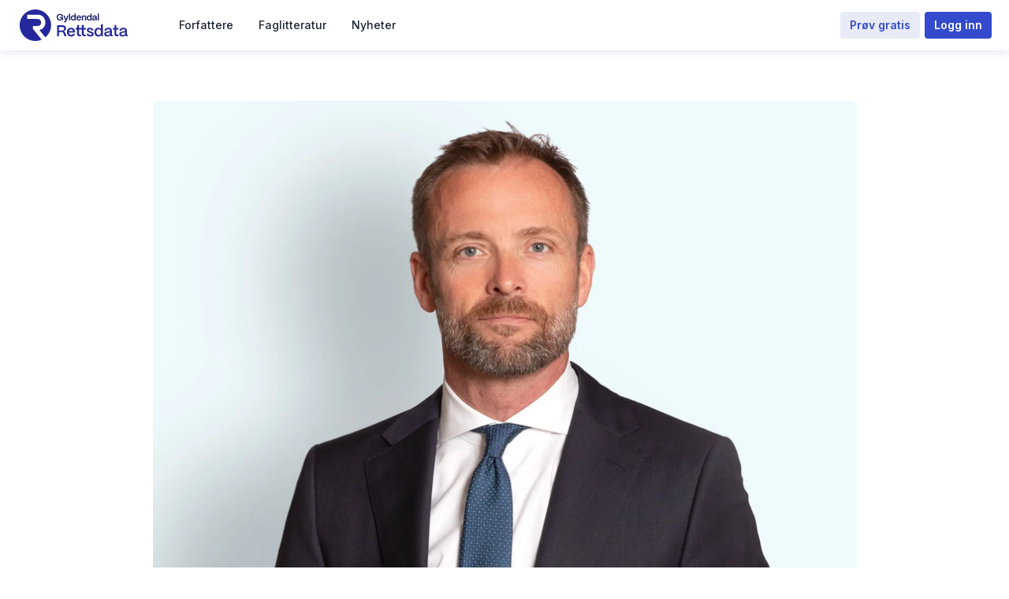

--- FILE ---
content_type: text/html; charset=utf-8
request_url: https://www.rettsdata.no/nyheter/arbeidsrettsaret-2022-med-tron-dalheim-viktige-rettsavgjorelser-og-hovedreviderte-lovkommentarer-til-arbeidsmiljoloven
body_size: 21408
content:
<!DOCTYPE html><html class="inter_1b37f459-module__TuoUyq__className merriweather_ff8d1ed6-module__XM0cdq__className" lang="no"><head><meta charSet="UTF-8"/><meta charSet="utf-8"/><meta name="viewport" content="width=device-width, initial-scale=1"/><link rel="preload" as="image" imageSrcSet="/_next/image?url=%2F_next%2Fstatic%2Fmedia%2Frettsdata-logo-pos.066c8864.svg&amp;w=640&amp;q=75 1x, /_next/image?url=%2F_next%2Fstatic%2Fmedia%2Frettsdata-logo-pos.066c8864.svg&amp;w=1080&amp;q=75 2x"/><link rel="preload" as="image" imageSrcSet="/_next/image?url=https%3A%2F%2Fcdn.sanity.io%2Fimages%2Fdi0chexu%2Fproduction%2F609025ab56f5845a993b5788f25359cd26d7d0d0-1800x1800.jpg%3Fauto%3Dformat&amp;w=1920&amp;q=75 1x, /_next/image?url=https%3A%2F%2Fcdn.sanity.io%2Fimages%2Fdi0chexu%2Fproduction%2F609025ab56f5845a993b5788f25359cd26d7d0d0-1800x1800.jpg%3Fauto%3Dformat&amp;w=3840&amp;q=75 2x"/><link rel="stylesheet" href="/_next/static/chunks/7bcb305c846ce112.css" data-precedence="next"/><link rel="preload" as="script" fetchPriority="low" href="/_next/static/chunks/101e3bc45be77f2b.js"/><script src="/_next/static/chunks/1027d7cfbaad1fc9.js" async=""></script><script src="/_next/static/chunks/cf0aad1aef31db4e.js" async=""></script><script src="/_next/static/chunks/08dcfc3b15383cd6.js" async=""></script><script src="/_next/static/chunks/e49035715a3b468c.js" async=""></script><script src="/_next/static/chunks/c2e3ffe170d631ee.js" async=""></script><script src="/_next/static/chunks/turbopack-c41bcc5fefedd5fc.js" async=""></script><script src="/_next/static/chunks/d96012bcfc98706a.js" async=""></script><script src="/_next/static/chunks/d80b3790a119a285.js" async=""></script><script src="/_next/static/chunks/1973db2a9fd1089d.js" async=""></script><script src="/_next/static/chunks/45ec87078ff8d84f.js" async=""></script><script src="/_next/static/chunks/dd02c3c7f9d876d1.js" async=""></script><script src="/_next/static/chunks/e9450e5be3e6a3bf.js" async=""></script><script src="/_next/static/chunks/0e0adff38ae8ce06.js" async=""></script><script src="/_next/static/chunks/8b0c2d27f370b266.js" async=""></script><script src="/_next/static/chunks/c8cfb174da2e0a23.js" async=""></script><script src="/_next/static/chunks/37e4ee1a1d7eec77.js" async=""></script><script src="/_next/static/chunks/560913b84ab9d050.js" async=""></script><script src="/_next/static/chunks/dcc1e65aad528827.js" async=""></script><script src="/_next/static/chunks/52c50c0317f64f87.js" async=""></script><script src="/_next/static/chunks/4867505e7a4428e7.js" async=""></script><script src="/_next/static/chunks/d3bddbdc1d769cfe.js" async=""></script><script src="/_next/static/chunks/c8b0f45b2443250e.js" async=""></script><link rel="preload" href="https://mktdplp102cdn.azureedge.net/public/latest/js/ws-tracking.js?v=1.84.2007" as="script"/><link rel="preload" href="https://cookie-cdn.cookiepro.com/scripttemplates/otSDKStub.js" as="script"/><meta name="next-size-adjust" content=""/><link rel="preconnect" href="https://fonts.googleapis.com"/><link rel="preconnect" href="https://fonts.gstatic.com"/><script src="/_next/static/chunks/a6dad97d9634a72d.js" noModule=""></script></head><body style="background-color:#ffffff"><div hidden=""><!--$?--><template id="B:0"></template><!--/$--></div><noscript><iframe src="https://www.googletagmanager.com/ns.html?id=GTM-NBL5VL4" height="0" width="0" style="display:none;visibility:hidden" title="Google Tag Manager"></iframe></noscript><style data-emotion="css-global iedsp0">html{-webkit-font-smoothing:antialiased;-moz-osx-font-smoothing:grayscale;box-sizing:border-box;-webkit-text-size-adjust:100%;}*,*::before,*::after{box-sizing:inherit;}strong,b{font-weight:700;}body{margin:0;color:rgba(0, 0, 0, 0.87);font-size:16px;line-height:24px;font-family:Inter,Arial,sans-serif;font-weight:400;background-color:#f8f8f8;}@media (max-width:767.95px){body{line-height:21px;}}@media print{body{background-color:#fff;}}body::backdrop{background-color:#f8f8f8;}</style><style data-emotion="css 9inf5b">.css-9inf5b{min-height:100vh;overflow-y:hidden;}</style><div class="MuiBox-root css-9inf5b e1de0imv0"><style data-emotion="css 66cgby">.css-66cgby{width:100%;display:-webkit-box;display:-webkit-flex;display:-ms-flexbox;display:flex;-webkit-flex-direction:column;-ms-flex-direction:column;flex-direction:column;-webkit-align-items:center;-webkit-box-align:center;-ms-flex-align:center;align-items:center;position:fixed;top:0;left:0;z-index:1000;}</style><style data-emotion="css 1q8c1oz">.css-1q8c1oz{width:100%;display:-webkit-box;display:-webkit-flex;display:-ms-flexbox;display:flex;-webkit-flex-direction:column;-ms-flex-direction:column;flex-direction:column;-webkit-align-items:center;-webkit-box-align:center;-ms-flex-align:center;align-items:center;position:fixed;top:0;left:0;z-index:1000;}</style><div class="e1de0imv0 MuiBox-root css-1q8c1oz e1de0imv0"></div><style data-emotion="css 10qba2h">.css-10qba2h{background-color:#fff;-webkit-box-pack:center;-ms-flex-pack:center;-webkit-justify-content:center;justify-content:center;position:fixed;top:0px;width:100%;z-index:1100;}</style><style data-emotion="css 16fxwm9">.css-16fxwm9{display:-webkit-box;display:-webkit-flex;display:-ms-flexbox;display:flex;-webkit-flex-direction:column;-ms-flex-direction:column;flex-direction:column;width:100%;box-sizing:border-box;-webkit-flex-shrink:0;-ms-flex-negative:0;flex-shrink:0;position:fixed;z-index:1100;top:0;left:auto;right:0;background-color:#334acc;color:#ffffff;display:-webkit-box;display:-webkit-flex;display:-ms-flexbox;display:flex;-webkit-flex-direction:row;-ms-flex-direction:row;flex-direction:row;-webkit-align-items:center;-webkit-box-align:center;-ms-flex-align:center;align-items:center;text-align:center;height:64px;background-color:#f4f4f6;box-shadow:0px 2px 10px #E0E4ED;background-color:#fff;-webkit-box-pack:center;-ms-flex-pack:center;-webkit-justify-content:center;justify-content:center;position:fixed;top:0px;width:100%;z-index:1100;}@media print{.css-16fxwm9{position:absolute;}}</style><style data-emotion="css ob65f0">.css-ob65f0{background-color:#ffffff;color:rgba(0, 0, 0, 0.87);-webkit-transition:box-shadow 300ms cubic-bezier(0.4, 0, 0.2, 1) 0ms;transition:box-shadow 300ms cubic-bezier(0.4, 0, 0.2, 1) 0ms;box-shadow:3px 6px 20px rgba(17, 25, 69, 0.1);display:-webkit-box;display:-webkit-flex;display:-ms-flexbox;display:flex;-webkit-flex-direction:column;-ms-flex-direction:column;flex-direction:column;width:100%;box-sizing:border-box;-webkit-flex-shrink:0;-ms-flex-negative:0;flex-shrink:0;position:fixed;z-index:1100;top:0;left:auto;right:0;background-color:#334acc;color:#ffffff;display:-webkit-box;display:-webkit-flex;display:-ms-flexbox;display:flex;-webkit-flex-direction:row;-ms-flex-direction:row;flex-direction:row;-webkit-align-items:center;-webkit-box-align:center;-ms-flex-align:center;align-items:center;text-align:center;height:64px;background-color:#f4f4f6;box-shadow:0px 2px 10px #E0E4ED;background-color:#fff;-webkit-box-pack:center;-ms-flex-pack:center;-webkit-justify-content:center;justify-content:center;position:fixed;top:0px;width:100%;z-index:1100;}@media print{.css-ob65f0{position:absolute;}}</style><header class="MuiPaper-root MuiPaper-elevation MuiPaper-elevation4 MuiAppBar-root MuiAppBar-colorPrimary MuiAppBar-positionFixed e1de0imv0 mui-fixed e1de0imv0 css-ob65f0 e1de0imv0" top="0"><style data-emotion="css 16c0ikq">.css-16c0ikq{max-width:1920px;padding-left:16px!important;padding-right:16px!important;}</style><style data-emotion="css 1rplc3y">.css-1rplc3y{position:relative;display:-webkit-box;display:-webkit-flex;display:-ms-flexbox;display:flex;-webkit-align-items:center;-webkit-box-align:center;-ms-flex-align:center;align-items:center;padding-left:16px;padding-right:16px;min-height:56px;width:100%;max-width:1920px;padding-left:16px!important;padding-right:16px!important;}@media (min-width:768px){.css-1rplc3y{padding-left:24px;padding-right:24px;}}@media (min-width:0px){@media (orientation: landscape){.css-1rplc3y{min-height:48px;}}}@media (min-width:768px){.css-1rplc3y{min-height:64px;}}</style><div class="MuiToolbar-root MuiToolbar-gutters MuiToolbar-regular e1de0imv0 css-1rplc3y e1de0imv0"><style data-emotion="css 1e59uun">.css-1e59uun{-webkit-box-flex:1;-webkit-flex-grow:1;-ms-flex-positive:1;flex-grow:1;-webkit-box-pack:justify;-webkit-justify-content:space-between;justify-content:space-between;}@media (min-width:0px){.css-1e59uun{display:-webkit-box;display:-webkit-flex;display:-ms-flexbox;display:flex;}}@media (min-width:1280px){.css-1e59uun{display:none;}}</style><div class="MuiBox-root css-1e59uun e1de0imv0"><style data-emotion="css 1lk7rq6">.css-1lk7rq6{height:40px;margin-right:40px;-webkit-text-decoration:none;text-decoration:none;}@media (min-width:0px){.css-1lk7rq6{display:-webkit-box;display:-webkit-flex;display:-ms-flexbox;display:flex;}}@media (min-width:1280px){.css-1lk7rq6{display:none;}}</style><a class="css-1lk7rq6 e1de0imv0" href="/"><style data-emotion="css 34m80t">.css-34m80t{width:155px;height:40px;}</style><img alt="logo" loading="lazy" width="443" height="129" decoding="async" data-nimg="1" class="css-34m80t e1de0imv0" style="color:transparent" srcSet="/_next/image?url=%2F_next%2Fstatic%2Fmedia%2Frettsdata-logo-pos.066c8864.svg&amp;w=640&amp;q=75 1x, /_next/image?url=%2F_next%2Fstatic%2Fmedia%2Frettsdata-logo-pos.066c8864.svg&amp;w=1080&amp;q=75 2x" src="/_next/image?url=%2F_next%2Fstatic%2Fmedia%2Frettsdata-logo-pos.066c8864.svg&amp;w=1080&amp;q=75"/></a><div><style data-emotion="css 1v994a0">.css-1v994a0{margin-right:6px;}</style><style data-emotion="css hyvk1j">.css-hyvk1j{font-size:14px;font-weight:600;line-height:20px;text-transform:none;font-family:Inter,Arial,sans-serif;min-width:64px;padding:6px 16px;border-radius:4px;-webkit-transition:background-color 250ms cubic-bezier(0.4, 0, 0.2, 1) 0ms,box-shadow 250ms cubic-bezier(0.4, 0, 0.2, 1) 0ms,border-color 250ms cubic-bezier(0.4, 0, 0.2, 1) 0ms,color 250ms cubic-bezier(0.4, 0, 0.2, 1) 0ms;transition:background-color 250ms cubic-bezier(0.4, 0, 0.2, 1) 0ms,box-shadow 250ms cubic-bezier(0.4, 0, 0.2, 1) 0ms,border-color 250ms cubic-bezier(0.4, 0, 0.2, 1) 0ms,color 250ms cubic-bezier(0.4, 0, 0.2, 1) 0ms;color:#ffffff;background-color:#334acc;box-shadow:0px 2px 10px #E0E4ED;box-shadow:none;font-size:14px;padding:7px 12px;margin-right:6px;}.css-hyvk1j:hover{-webkit-text-decoration:none;text-decoration:none;background-color:#223289;box-shadow:3px 6px 20px rgba(17, 25, 69, 0.1);}@media (hover: none){.css-hyvk1j:hover{background-color:#334acc;}}.css-hyvk1j:active{box-shadow:6px 12px 30px rgba(17, 25, 69, 0.1);}.css-hyvk1j.Mui-focusVisible{box-shadow:3px 6px 20px rgba(17, 25, 69, 0.1);}.css-hyvk1j.Mui-disabled{color:rgba(0, 0, 0, 0.26);box-shadow:none;background-color:rgba(0, 0, 0, 0.12);}.css-hyvk1j:hover{box-shadow:none;}.css-hyvk1j.Mui-focusVisible{box-shadow:none;}.css-hyvk1j:active{box-shadow:none;}.css-hyvk1j.Mui-disabled{box-shadow:none;}.css-hyvk1j.Mui-disabled{color:#a2a6ae;background-color:#f4f4f6;}.css-hyvk1j .MuiButton-startIcon{margin-right:6px;}.css-hyvk1j .MuiButton-endIcon{margin-left:6px;}.css-hyvk1j .MuiButton-iconSizeSmall>*:nth-of-type(1){font-size:20px;}.css-hyvk1j .MuiButton-iconSizeMedium>*:nth-of-type(1){font-size:24px;}.css-hyvk1j .MuiButton-iconSizeLarge>*:nth-of-type(1){font-size:24px;}.css-hyvk1j .MuiButton-iconSizeXlarge>*:nth-of-type(1){font-size:28px;}.css-hyvk1j:active{background-color:#111945;}</style><style data-emotion="css zevo95">.css-zevo95{display:-webkit-inline-box;display:-webkit-inline-flex;display:-ms-inline-flexbox;display:inline-flex;-webkit-align-items:center;-webkit-box-align:center;-ms-flex-align:center;align-items:center;-webkit-box-pack:center;-ms-flex-pack:center;-webkit-justify-content:center;justify-content:center;position:relative;box-sizing:border-box;-webkit-tap-highlight-color:transparent;background-color:transparent;outline:0;border:0;margin:0;border-radius:0;padding:0;cursor:pointer;-webkit-user-select:none;-moz-user-select:none;-ms-user-select:none;user-select:none;vertical-align:middle;-moz-appearance:none;-webkit-appearance:none;-webkit-text-decoration:none;text-decoration:none;color:inherit;font-size:14px;font-weight:600;line-height:20px;text-transform:none;font-family:Inter,Arial,sans-serif;min-width:64px;padding:6px 16px;border-radius:4px;-webkit-transition:background-color 250ms cubic-bezier(0.4, 0, 0.2, 1) 0ms,box-shadow 250ms cubic-bezier(0.4, 0, 0.2, 1) 0ms,border-color 250ms cubic-bezier(0.4, 0, 0.2, 1) 0ms,color 250ms cubic-bezier(0.4, 0, 0.2, 1) 0ms;transition:background-color 250ms cubic-bezier(0.4, 0, 0.2, 1) 0ms,box-shadow 250ms cubic-bezier(0.4, 0, 0.2, 1) 0ms,border-color 250ms cubic-bezier(0.4, 0, 0.2, 1) 0ms,color 250ms cubic-bezier(0.4, 0, 0.2, 1) 0ms;color:#ffffff;background-color:#334acc;box-shadow:0px 2px 10px #E0E4ED;box-shadow:none;font-size:14px;padding:7px 12px;margin-right:6px;}.css-zevo95::-moz-focus-inner{border-style:none;}.css-zevo95.Mui-disabled{pointer-events:none;cursor:default;}@media print{.css-zevo95{-webkit-print-color-adjust:exact;color-adjust:exact;}}.css-zevo95:hover{-webkit-text-decoration:none;text-decoration:none;background-color:#223289;box-shadow:3px 6px 20px rgba(17, 25, 69, 0.1);}@media (hover: none){.css-zevo95:hover{background-color:#334acc;}}.css-zevo95:active{box-shadow:6px 12px 30px rgba(17, 25, 69, 0.1);}.css-zevo95.Mui-focusVisible{box-shadow:3px 6px 20px rgba(17, 25, 69, 0.1);}.css-zevo95.Mui-disabled{color:rgba(0, 0, 0, 0.26);box-shadow:none;background-color:rgba(0, 0, 0, 0.12);}.css-zevo95:hover{box-shadow:none;}.css-zevo95.Mui-focusVisible{box-shadow:none;}.css-zevo95:active{box-shadow:none;}.css-zevo95.Mui-disabled{box-shadow:none;}.css-zevo95.Mui-disabled{color:#a2a6ae;background-color:#f4f4f6;}.css-zevo95 .MuiButton-startIcon{margin-right:6px;}.css-zevo95 .MuiButton-endIcon{margin-left:6px;}.css-zevo95 .MuiButton-iconSizeSmall>*:nth-of-type(1){font-size:20px;}.css-zevo95 .MuiButton-iconSizeMedium>*:nth-of-type(1){font-size:24px;}.css-zevo95 .MuiButton-iconSizeLarge>*:nth-of-type(1){font-size:24px;}.css-zevo95 .MuiButton-iconSizeXlarge>*:nth-of-type(1){font-size:28px;}.css-zevo95:active{background-color:#111945;}</style><a class="MuiButtonBase-root MuiButton-root MuiButton-contained MuiButton-containedPrimary MuiButton-sizeMedium MuiButton-containedSizeMedium MuiButton-disableElevation MuiButton-root MuiButton-contained MuiButton-containedPrimary MuiButton-sizeMedium MuiButton-containedSizeMedium MuiButton-disableElevation e1de0imv0 e1de0imv0 css-zevo95 e1de0imv0" tabindex="0" href="https://min.rettsdata.no/" aria-label="Logg inn">Logg inn</a><style data-emotion="css 13t01u2">.css-13t01u2{text-align:center;-webkit-flex:0 0 auto;-ms-flex:0 0 auto;flex:0 0 auto;font-size:1.7142857142857142rem;padding:8px;border-radius:50%;overflow:visible;color:rgba(0, 0, 0, 0.54);-webkit-transition:background-color 150ms cubic-bezier(0.4, 0, 0.2, 1) 0ms;transition:background-color 150ms cubic-bezier(0.4, 0, 0.2, 1) 0ms;color:#334acc;padding:5px;font-size:1.2857142857142856rem;border-radius:2px;padding:2px;}.css-13t01u2:hover{background-color:rgba(0, 0, 0, 0.04);}@media (hover: none){.css-13t01u2:hover{background-color:transparent;}}.css-13t01u2:hover{background-color:rgba(51, 74, 204, 0.04);}@media (hover: none){.css-13t01u2:hover{background-color:transparent;}}.css-13t01u2.Mui-disabled{background-color:transparent;color:rgba(0, 0, 0, 0.26);}.css-13t01u2.Mui-disabled{color:#a2a6ae;background-color:#f4f4f6;}.css-13t01u2:hover{color:#223289;background-color:#c5cae9;}.css-13t01u2:active{color:#223289;background-color:#7686dd;}</style><style data-emotion="css 18r3m2x">.css-18r3m2x{display:-webkit-inline-box;display:-webkit-inline-flex;display:-ms-inline-flexbox;display:inline-flex;-webkit-align-items:center;-webkit-box-align:center;-ms-flex-align:center;align-items:center;-webkit-box-pack:center;-ms-flex-pack:center;-webkit-justify-content:center;justify-content:center;position:relative;box-sizing:border-box;-webkit-tap-highlight-color:transparent;background-color:transparent;outline:0;border:0;margin:0;border-radius:0;padding:0;cursor:pointer;-webkit-user-select:none;-moz-user-select:none;-ms-user-select:none;user-select:none;vertical-align:middle;-moz-appearance:none;-webkit-appearance:none;-webkit-text-decoration:none;text-decoration:none;color:inherit;text-align:center;-webkit-flex:0 0 auto;-ms-flex:0 0 auto;flex:0 0 auto;font-size:1.7142857142857142rem;padding:8px;border-radius:50%;overflow:visible;color:rgba(0, 0, 0, 0.54);-webkit-transition:background-color 150ms cubic-bezier(0.4, 0, 0.2, 1) 0ms;transition:background-color 150ms cubic-bezier(0.4, 0, 0.2, 1) 0ms;color:#334acc;padding:5px;font-size:1.2857142857142856rem;border-radius:2px;padding:2px;}.css-18r3m2x::-moz-focus-inner{border-style:none;}.css-18r3m2x.Mui-disabled{pointer-events:none;cursor:default;}@media print{.css-18r3m2x{-webkit-print-color-adjust:exact;color-adjust:exact;}}.css-18r3m2x:hover{background-color:rgba(0, 0, 0, 0.04);}@media (hover: none){.css-18r3m2x:hover{background-color:transparent;}}.css-18r3m2x:hover{background-color:rgba(51, 74, 204, 0.04);}@media (hover: none){.css-18r3m2x:hover{background-color:transparent;}}.css-18r3m2x.Mui-disabled{background-color:transparent;color:rgba(0, 0, 0, 0.26);}.css-18r3m2x.Mui-disabled{color:#a2a6ae;background-color:#f4f4f6;}.css-18r3m2x:hover{color:#223289;background-color:#c5cae9;}.css-18r3m2x:active{color:#223289;background-color:#7686dd;}</style><button class="MuiButtonBase-root MuiIconButton-root MuiIconButton-colorPrimary MuiIconButton-sizeSmall e1de0imv0 css-18r3m2x e1de0imv0" tabindex="0" type="button" aria-label="menutogglebutton"><style data-emotion="css 1mv8xh3">.css-1mv8xh3{-webkit-user-select:none;-moz-user-select:none;-ms-user-select:none;user-select:none;width:1em;height:1em;display:inline-block;fill:currentColor;-webkit-flex-shrink:0;-ms-flex-negative:0;flex-shrink:0;-webkit-transition:fill 200ms cubic-bezier(0.4, 0, 0.2, 1) 0ms;transition:fill 200ms cubic-bezier(0.4, 0, 0.2, 1) 0ms;font-size:1.4285714285714284rem;font-size:28px;font-size:20px;}</style><svg class="MuiSvgIcon-root MuiSvgIcon-fontSizeSmall css-1mv8xh3 e1de0imv0" focusable="false" aria-hidden="true" viewBox="0 0 24 24"><path d="M4 18h16c.55 0 1-.45 1-1s-.45-1-1-1H4c-.55 0-1 .45-1 1s.45 1 1 1zm0-5h16c.55 0 1-.45 1-1s-.45-1-1-1H4c-.55 0-1 .45-1 1s.45 1 1 1zM3 7c0 .55.45 1 1 1h16c.55 0 1-.45 1-1s-.45-1-1-1H4c-.55 0-1 .45-1 1z"></path></svg></button></div></div><style data-emotion="css 1aug7th">.css-1aug7th{height:40px;margin-right:40px;-webkit-text-decoration:none;text-decoration:none;}@media (min-width:0px){.css-1aug7th{display:none;}}@media (min-width:1280px){.css-1aug7th{display:-webkit-box;display:-webkit-flex;display:-ms-flexbox;display:flex;}}</style><a class="css-1aug7th e1de0imv0" href="/"><img alt="logo" width="443" height="129" decoding="async" data-nimg="1" class="css-34m80t e1de0imv0" style="color:transparent" srcSet="/_next/image?url=%2F_next%2Fstatic%2Fmedia%2Frettsdata-logo-pos.066c8864.svg&amp;w=640&amp;q=75 1x, /_next/image?url=%2F_next%2Fstatic%2Fmedia%2Frettsdata-logo-pos.066c8864.svg&amp;w=1080&amp;q=75 2x" src="/_next/image?url=%2F_next%2Fstatic%2Fmedia%2Frettsdata-logo-pos.066c8864.svg&amp;w=1080&amp;q=75"/></a><style data-emotion="css 1mcbi7y">.css-1mcbi7y{-webkit-flex:1 0;-ms-flex:1 0;flex:1 0;height:64px;display:-webkit-box;display:-webkit-flex;display:-ms-flexbox;display:flex;-webkit-align-items:center;-webkit-box-align:center;-ms-flex-align:center;align-items:center;}@media (min-width:0px){.css-1mcbi7y{display:none;}}@media (min-width:1280px){.css-1mcbi7y{display:-webkit-box;display:-webkit-flex;display:-ms-flexbox;display:flex;}}</style><style data-emotion="css 1wqnec2">.css-1wqnec2{-webkit-flex:1 0;-ms-flex:1 0;flex:1 0;height:64px;display:-webkit-box;display:-webkit-flex;display:-ms-flexbox;display:flex;-webkit-align-items:center;-webkit-box-align:center;-ms-flex-align:center;align-items:center;}@media (min-width:0px){.css-1wqnec2{display:none;}}@media (min-width:1280px){.css-1wqnec2{display:-webkit-box;display:-webkit-flex;display:-ms-flexbox;display:flex;}}</style><div class="e1de0imv0 MuiBox-root css-1wqnec2 e1de0imv0"><style data-emotion="css 15c13yl">.css-15c13yl{height:100%;display:-webkit-box;display:-webkit-flex;display:-ms-flexbox;display:flex;-webkit-align-items:center;-webkit-box-align:center;-ms-flex-align:center;align-items:center;}</style><style data-emotion="css omo8we">.css-omo8we{height:100%;display:-webkit-box;display:-webkit-flex;display:-ms-flexbox;display:flex;-webkit-align-items:center;-webkit-box-align:center;-ms-flex-align:center;align-items:center;}</style><div class="e1de0imv0 MuiBox-root css-omo8we e1de0imv0"><style data-emotion="css rzovd">.css-rzovd{display:-webkit-box;display:-webkit-flex;display:-ms-flexbox;display:flex;-webkit-align-items:center;-webkit-box-align:center;-ms-flex-align:center;align-items:center;height:100%;-webkit-text-decoration:none;text-decoration:none;color:#1f2633;padding:0px 16px;line-height:20px;font-size:14px;font-weight:500;}.css-rzovd:hover{color:#334acc;}.css-rzovd.active{color:#334acc;}</style><a class=" css-rzovd e1de0imv0" href="/forfattere">Forfattere</a></div><div class="e1de0imv0 MuiBox-root css-omo8we e1de0imv0"><a class=" css-rzovd e1de0imv0" href="/faglitteratur">Faglitteratur</a></div><div class="e1de0imv0 MuiBox-root css-omo8we e1de0imv0"><a class=" css-rzovd e1de0imv0" href="/nyheter">Nyheter</a></div></div><style data-emotion="css i3now4">.css-i3now4{-webkit-flex-direction:row;-ms-flex-direction:row;flex-direction:row;-webkit-align-items:center;-webkit-box-align:center;-ms-flex-align:center;align-items:center;}@media (min-width:0px){.css-i3now4{display:none;}}@media (min-width:1280px){.css-i3now4{display:-webkit-box;display:-webkit-flex;display:-ms-flexbox;display:flex;}}</style><div class="MuiBox-root css-i3now4 e1de0imv0"><style data-emotion="css uh94y7">.css-uh94y7{font-size:14px;font-weight:600;line-height:20px;text-transform:none;font-family:Inter,Arial,sans-serif;min-width:64px;padding:6px 16px;border-radius:4px;-webkit-transition:background-color 250ms cubic-bezier(0.4, 0, 0.2, 1) 0ms,box-shadow 250ms cubic-bezier(0.4, 0, 0.2, 1) 0ms,border-color 250ms cubic-bezier(0.4, 0, 0.2, 1) 0ms,color 250ms cubic-bezier(0.4, 0, 0.2, 1) 0ms;transition:background-color 250ms cubic-bezier(0.4, 0, 0.2, 1) 0ms,box-shadow 250ms cubic-bezier(0.4, 0, 0.2, 1) 0ms,border-color 250ms cubic-bezier(0.4, 0, 0.2, 1) 0ms,color 250ms cubic-bezier(0.4, 0, 0.2, 1) 0ms;color:#ffffff;background-color:#e8eaf6;box-shadow:0px 2px 10px #E0E4ED;box-shadow:none;color:#334acc;font-size:14px;padding:7px 12px;margin-right:6px;}.css-uh94y7:hover{-webkit-text-decoration:none;text-decoration:none;background-color:#c5cae9;box-shadow:3px 6px 20px rgba(17, 25, 69, 0.1);}@media (hover: none){.css-uh94y7:hover{background-color:#e8eaf6;}}.css-uh94y7:active{box-shadow:6px 12px 30px rgba(17, 25, 69, 0.1);}.css-uh94y7.Mui-focusVisible{box-shadow:3px 6px 20px rgba(17, 25, 69, 0.1);}.css-uh94y7.Mui-disabled{color:rgba(0, 0, 0, 0.26);box-shadow:none;background-color:rgba(0, 0, 0, 0.12);}.css-uh94y7:hover{box-shadow:none;}.css-uh94y7.Mui-focusVisible{box-shadow:none;}.css-uh94y7:active{box-shadow:none;}.css-uh94y7.Mui-disabled{box-shadow:none;}.css-uh94y7.Mui-disabled{color:#a2a6ae;background-color:#f4f4f6;}.css-uh94y7 .MuiButton-startIcon{margin-right:6px;}.css-uh94y7 .MuiButton-endIcon{margin-left:6px;}.css-uh94y7 .MuiButton-iconSizeSmall>*:nth-of-type(1){font-size:20px;}.css-uh94y7 .MuiButton-iconSizeMedium>*:nth-of-type(1){font-size:24px;}.css-uh94y7 .MuiButton-iconSizeLarge>*:nth-of-type(1){font-size:24px;}.css-uh94y7 .MuiButton-iconSizeXlarge>*:nth-of-type(1){font-size:28px;}.css-uh94y7:hover{color:#223289;}.css-uh94y7:active{color:#223289;background-color:#7686dd;}</style><style data-emotion="css 84bbit">.css-84bbit{display:-webkit-inline-box;display:-webkit-inline-flex;display:-ms-inline-flexbox;display:inline-flex;-webkit-align-items:center;-webkit-box-align:center;-ms-flex-align:center;align-items:center;-webkit-box-pack:center;-ms-flex-pack:center;-webkit-justify-content:center;justify-content:center;position:relative;box-sizing:border-box;-webkit-tap-highlight-color:transparent;background-color:transparent;outline:0;border:0;margin:0;border-radius:0;padding:0;cursor:pointer;-webkit-user-select:none;-moz-user-select:none;-ms-user-select:none;user-select:none;vertical-align:middle;-moz-appearance:none;-webkit-appearance:none;-webkit-text-decoration:none;text-decoration:none;color:inherit;font-size:14px;font-weight:600;line-height:20px;text-transform:none;font-family:Inter,Arial,sans-serif;min-width:64px;padding:6px 16px;border-radius:4px;-webkit-transition:background-color 250ms cubic-bezier(0.4, 0, 0.2, 1) 0ms,box-shadow 250ms cubic-bezier(0.4, 0, 0.2, 1) 0ms,border-color 250ms cubic-bezier(0.4, 0, 0.2, 1) 0ms,color 250ms cubic-bezier(0.4, 0, 0.2, 1) 0ms;transition:background-color 250ms cubic-bezier(0.4, 0, 0.2, 1) 0ms,box-shadow 250ms cubic-bezier(0.4, 0, 0.2, 1) 0ms,border-color 250ms cubic-bezier(0.4, 0, 0.2, 1) 0ms,color 250ms cubic-bezier(0.4, 0, 0.2, 1) 0ms;color:#ffffff;background-color:#e8eaf6;box-shadow:0px 2px 10px #E0E4ED;box-shadow:none;color:#334acc;font-size:14px;padding:7px 12px;margin-right:6px;}.css-84bbit::-moz-focus-inner{border-style:none;}.css-84bbit.Mui-disabled{pointer-events:none;cursor:default;}@media print{.css-84bbit{-webkit-print-color-adjust:exact;color-adjust:exact;}}.css-84bbit:hover{-webkit-text-decoration:none;text-decoration:none;background-color:#c5cae9;box-shadow:3px 6px 20px rgba(17, 25, 69, 0.1);}@media (hover: none){.css-84bbit:hover{background-color:#e8eaf6;}}.css-84bbit:active{box-shadow:6px 12px 30px rgba(17, 25, 69, 0.1);}.css-84bbit.Mui-focusVisible{box-shadow:3px 6px 20px rgba(17, 25, 69, 0.1);}.css-84bbit.Mui-disabled{color:rgba(0, 0, 0, 0.26);box-shadow:none;background-color:rgba(0, 0, 0, 0.12);}.css-84bbit:hover{box-shadow:none;}.css-84bbit.Mui-focusVisible{box-shadow:none;}.css-84bbit:active{box-shadow:none;}.css-84bbit.Mui-disabled{box-shadow:none;}.css-84bbit.Mui-disabled{color:#a2a6ae;background-color:#f4f4f6;}.css-84bbit .MuiButton-startIcon{margin-right:6px;}.css-84bbit .MuiButton-endIcon{margin-left:6px;}.css-84bbit .MuiButton-iconSizeSmall>*:nth-of-type(1){font-size:20px;}.css-84bbit .MuiButton-iconSizeMedium>*:nth-of-type(1){font-size:24px;}.css-84bbit .MuiButton-iconSizeLarge>*:nth-of-type(1){font-size:24px;}.css-84bbit .MuiButton-iconSizeXlarge>*:nth-of-type(1){font-size:28px;}.css-84bbit:hover{color:#223289;}.css-84bbit:active{color:#223289;background-color:#7686dd;}</style><a class="MuiButtonBase-root MuiButton-root MuiButton-contained MuiButton-containedSecondary MuiButton-sizeMedium MuiButton-containedSizeMedium MuiButton-disableElevation MuiButton-root MuiButton-contained MuiButton-containedSecondary MuiButton-sizeMedium MuiButton-containedSizeMedium MuiButton-disableElevation e1de0imv0 e1de0imv0 css-84bbit e1de0imv0" tabindex="0" href="https://www.rettsdata.no/provetilgang" aria-label="Prøv gratis">Prøv gratis</a><a class="MuiButtonBase-root MuiButton-root MuiButton-contained MuiButton-containedPrimary MuiButton-sizeMedium MuiButton-containedSizeMedium MuiButton-disableElevation MuiButton-root MuiButton-contained MuiButton-containedPrimary MuiButton-sizeMedium MuiButton-containedSizeMedium MuiButton-disableElevation e1de0imv0 e1de0imv0 css-zevo95 e1de0imv0" tabindex="0" href="https://min.rettsdata.no/" aria-label="Logg inn">Logg inn</a></div><style data-emotion="css uy26j5">.css-uy26j5 .MuiDrawer-paper{box-sizing:border-box;width:240px;}@media (min-width:0px){.css-uy26j5{display:block;}}@media (min-width:1280px){.css-uy26j5{display:none;}}</style><style data-emotion="css 14yoxd">.css-14yoxd{z-index:1200;}</style></div></header><style data-emotion="css 1ppthh6">.css-1ppthh6{display:-webkit-box;display:-webkit-flex;display:-ms-flexbox;display:flex;-webkit-box-pack:center;-ms-flex-pack:center;-webkit-justify-content:center;justify-content:center;width:100%;min-height:50vh;padding-top:64px;background-color:#ffffff;}</style><style data-emotion="css 1bhop98">.css-1bhop98{display:-webkit-box;display:-webkit-flex;display:-ms-flexbox;display:flex;-webkit-box-pack:center;-ms-flex-pack:center;-webkit-justify-content:center;justify-content:center;width:100%;min-height:50vh;padding-top:64px;background-color:#ffffff;}</style><div class="e1de0imv0 MuiBox-root css-1bhop98 e1de0imv0"><style data-emotion="css 2eqkbt">.css-2eqkbt{width:100%;max-width:1920px;padding:64px 128px;}@media (max-width:1023.95px){.css-2eqkbt{padding:64px;}}@media (max-width:767.95px){.css-2eqkbt{padding:16px;gap:48px;}}</style><style data-emotion="css 1pd5ldb">.css-1pd5ldb{width:100%;max-width:1920px;padding:64px 128px;}@media (max-width:1023.95px){.css-1pd5ldb{padding:64px;}}@media (max-width:767.95px){.css-1pd5ldb{padding:16px;gap:48px;}}</style><div class="e1de0imv0 MuiBox-root css-1pd5ldb e1de0imv0"><style data-emotion="css 1e5ffbd">.css-1e5ffbd{padding:0px 100px;}@media (max-width:1279.95px){.css-1e5ffbd{padding:0px 0px;}}@media (max-width:1023.95px){.css-1e5ffbd{padding:0px 0px;}}</style><style data-emotion="css 164chab">.css-164chab{padding:0px 100px;}@media (max-width:1279.95px){.css-164chab{padding:0px 0px;}}@media (max-width:1023.95px){.css-164chab{padding:0px 0px;}}</style><div class="e1de0imv0 MuiBox-root css-164chab e1de0imv0"><style data-emotion="css 1n9bt7a">.css-1n9bt7a{display:-webkit-box;display:-webkit-flex;display:-ms-flexbox;display:flex;-webkit-flex-direction:column;-ms-flex-direction:column;flex-direction:column;-webkit-box-pack:center;-ms-flex-pack:center;-webkit-justify-content:center;justify-content:center;gap:32px;width:100%;}</style><style data-emotion="css hnzwxb">.css-hnzwxb{display:-webkit-box;display:-webkit-flex;display:-ms-flexbox;display:flex;-webkit-flex-direction:column;-ms-flex-direction:column;flex-direction:column;-webkit-box-pack:center;-ms-flex-pack:center;-webkit-justify-content:center;justify-content:center;gap:32px;width:100%;}</style><div class="e1de0imv0 MuiBox-root css-hnzwxb e1de0imv0"><style data-emotion="css 1ouwmui">.css-1ouwmui{display:-webkit-box;display:-webkit-flex;display:-ms-flexbox;display:flex;-webkit-align-items:center;-webkit-box-align:center;-ms-flex-align:center;align-items:center;width:893px;overflow:hidden;-webkit-align-self:center;-ms-flex-item-align:center;align-self:center;}@media (max-width:1023.95px){.css-1ouwmui{width:100%;}}</style><style data-emotion="css 15hlxwf">.css-15hlxwf{display:-webkit-box;display:-webkit-flex;display:-ms-flexbox;display:flex;-webkit-align-items:center;-webkit-box-align:center;-ms-flex-align:center;align-items:center;width:893px;overflow:hidden;-webkit-align-self:center;-ms-flex-item-align:center;align-self:center;}@media (max-width:1023.95px){.css-15hlxwf{width:100%;}}</style><div class="e1de0imv0 MuiBox-root css-15hlxwf e1de0imv0"><style data-emotion="css oyqfi8">.css-oyqfi8{width:100%;height:auto;border-radius:8px;}</style><img alt="Tron Dalheim" width="1800" height="1800" decoding="async" data-nimg="1" class="css-oyqfi8 e1de0imv0" style="color:transparent" srcSet="/_next/image?url=https%3A%2F%2Fcdn.sanity.io%2Fimages%2Fdi0chexu%2Fproduction%2F609025ab56f5845a993b5788f25359cd26d7d0d0-1800x1800.jpg%3Fauto%3Dformat&amp;w=1920&amp;q=75 1x, /_next/image?url=https%3A%2F%2Fcdn.sanity.io%2Fimages%2Fdi0chexu%2Fproduction%2F609025ab56f5845a993b5788f25359cd26d7d0d0-1800x1800.jpg%3Fauto%3Dformat&amp;w=3840&amp;q=75 2x" src="/_next/image?url=https%3A%2F%2Fcdn.sanity.io%2Fimages%2Fdi0chexu%2Fproduction%2F609025ab56f5845a993b5788f25359cd26d7d0d0-1800x1800.jpg%3Fauto%3Dformat&amp;w=3840&amp;q=75"/></div><style data-emotion="css 1fzr95l">.css-1fzr95l{display:-webkit-box;display:-webkit-flex;display:-ms-flexbox;display:flex;-webkit-flex-direction:column;-ms-flex-direction:column;flex-direction:column;-webkit-box-pack:center;-ms-flex-pack:center;-webkit-justify-content:center;justify-content:center;-webkit-align-items:cente;-webkit-box-align:cente;-ms-flex-align:cente;align-items:cente;text-align:center;-webkit-align-self:center;-ms-flex-item-align:center;align-self:center;}</style><style data-emotion="css c97av4">.css-c97av4{display:-webkit-box;display:-webkit-flex;display:-ms-flexbox;display:flex;-webkit-flex-direction:column;-ms-flex-direction:column;flex-direction:column;-webkit-box-pack:center;-ms-flex-pack:center;-webkit-justify-content:center;justify-content:center;-webkit-align-items:cente;-webkit-box-align:cente;-ms-flex-align:cente;align-items:cente;text-align:center;-webkit-align-self:center;-ms-flex-item-align:center;align-self:center;}</style><div class="e1de0imv0 MuiBox-root css-c97av4 e1de0imv0"><style data-emotion="css 9qu9z0">.css-9qu9z0{color:#000000;margin-top:0px;margin-bottom:32px;font-size:2.7vw;line-height:3.4vw;font-weight:700;word-break:break-word;}@media (min-width:1920px){.css-9qu9z0{font-size:54px;line-height:68px;}}@media (max-width:1919.95px){.css-9qu9z0{font-size:2.7vw;line-height:3.4vw;}}@media (max-width:1023.95px){.css-9qu9z0{font-size:32px;line-height:42px;}}@media (max-width:767.95px){.css-9qu9z0{margin-bottom:22px;font-size:32px;line-height:38px;}}</style><h1 class="css-9qu9z0 e1de0imv0">Arbeidsrettsåret 2022 med Tron Dalheim: Viktige rettsavgjørelser og lovkommentarer til arbeidsmiljøloven</h1><style data-emotion="css 11g047x">.css-11g047x{display:-webkit-box;display:-webkit-flex;display:-ms-flexbox;display:flex;-webkit-box-pack:center;-ms-flex-pack:center;-webkit-justify-content:center;justify-content:center;margin-bottom:8px;}.css-11g047x>*:not(:last-child){margin-right:8px;}</style><style data-emotion="css 1mn9q6">.css-1mn9q6{display:-webkit-box;display:-webkit-flex;display:-ms-flexbox;display:flex;-webkit-box-pack:center;-ms-flex-pack:center;-webkit-justify-content:center;justify-content:center;margin-bottom:8px;}.css-1mn9q6>*:not(:last-child){margin-right:8px;}</style><div class="e1de0imv0 MuiBox-root css-1mn9q6 e1de0imv0"><style data-emotion="css ostgi0">.css-ostgi0{padding:0px 6px;background-color:#ffe4db;border-radius:4px;font-size:11px;line-height:20px;font-weight:500;}</style><style data-emotion="css 1hc07r6">.css-1hc07r6{padding:0px 6px;background-color:#ffe4db;border-radius:4px;font-size:11px;line-height:20px;font-weight:500;}</style><div class="e1de0imv0 MuiBox-root css-1hc07r6 e1de0imv0">Norsk Lovkommentar</div></div><style data-emotion="css h19dm3">.css-h19dm3{color:#505869;font-size:14px;line-height:31px;}</style><style data-emotion="css 8fy8dz">.css-8fy8dz{margin:0;font-size:16px;line-height:24px;font-family:Inter,Arial,sans-serif;font-weight:400;color:#505869;font-size:14px;line-height:31px;}@media (max-width:767.95px){.css-8fy8dz{line-height:21px;}}</style><p class="MuiTypography-root MuiTypography-body1 e1de0imv0 css-8fy8dz e1de0imv0">Publisert: 03.01.2023</p><style data-emotion="css 16m5ay7">.css-16m5ay7{display:-webkit-box;display:-webkit-flex;display:-ms-flexbox;display:flex;-webkit-box-pack:center;-ms-flex-pack:center;-webkit-justify-content:center;justify-content:center;-webkit-align-items:center;-webkit-box-align:center;-ms-flex-align:center;align-items:center;margin-top:48px;}@media (max-width:767.95px){.css-16m5ay7{margin-top:32px;}}</style><style data-emotion="css iuznkd">.css-iuznkd{display:-webkit-box;display:-webkit-flex;display:-ms-flexbox;display:flex;-webkit-box-pack:center;-ms-flex-pack:center;-webkit-justify-content:center;justify-content:center;-webkit-align-items:center;-webkit-box-align:center;-ms-flex-align:center;align-items:center;margin-top:48px;}@media (max-width:767.95px){.css-iuznkd{margin-top:32px;}}</style><div class="e1de0imv0 MuiBox-root css-iuznkd e1de0imv0"><style data-emotion="css sg682d">.css-sg682d{display:-webkit-box;display:-webkit-flex;display:-ms-flexbox;display:flex;-webkit-align-items:center;-webkit-box-align:center;-ms-flex-align:center;align-items:center;min-width:48px;min-height:48px;max-width:48px;max-height:48px;margin-right:8px;border-radius:16px;overflow:hidden;}</style><style data-emotion="css 4zj0se">.css-4zj0se{display:-webkit-box;display:-webkit-flex;display:-ms-flexbox;display:flex;-webkit-align-items:center;-webkit-box-align:center;-ms-flex-align:center;align-items:center;min-width:48px;min-height:48px;max-width:48px;max-height:48px;margin-right:8px;border-radius:16px;overflow:hidden;}</style><div class="e1de0imv0 MuiBox-root css-4zj0se e1de0imv0"><style data-emotion="css kn46u7">.css-kn46u7{width:48px;height:48px;}</style><img alt="news-author-image" loading="lazy" width="48" height="48" decoding="async" data-nimg="1" class="css-kn46u7 e1de0imv0" style="color:transparent" srcSet="/_next/image?url=https%3A%2F%2Fcdn.sanity.io%2Fimages%2Fdi0chexu%2Fproduction%2Face36cfb5e88a390a11a86c89c6013cfba6ec64a-30x30.svg%3Fauto%3Dformat&amp;w=48&amp;q=75 1x, /_next/image?url=https%3A%2F%2Fcdn.sanity.io%2Fimages%2Fdi0chexu%2Fproduction%2Face36cfb5e88a390a11a86c89c6013cfba6ec64a-30x30.svg%3Fauto%3Dformat&amp;w=96&amp;q=75 2x" src="/_next/image?url=https%3A%2F%2Fcdn.sanity.io%2Fimages%2Fdi0chexu%2Fproduction%2Face36cfb5e88a390a11a86c89c6013cfba6ec64a-30x30.svg%3Fauto%3Dformat&amp;w=96&amp;q=75"/></div><style data-emotion="css 2nqty">.css-2nqty{fontsize:14px;line-height:31px;color:#334acc;}</style><style data-emotion="css jihvj9">.css-jihvj9{margin:0;font-size:16px;line-height:24px;font-family:Inter,Arial,sans-serif;font-weight:400;fontsize:14px;line-height:31px;color:#334acc;}@media (max-width:767.95px){.css-jihvj9{line-height:21px;}}</style><p class="MuiTypography-root MuiTypography-body1 e1de0imv0 css-jihvj9 e1de0imv0">Rettsdata</p></div></div></div><style data-emotion="css g70kt5">.css-g70kt5{padding:0px 151px;}@media (max-width:1279.95px){.css-g70kt5{padding:75px;}}@media (max-width:1023.95px){.css-g70kt5{padding:16px;}}@media (max-width:767.95px){.css-g70kt5{padding:16px;}}</style><style data-emotion="css 12rkduq">.css-12rkduq{padding:0px 151px;}@media (max-width:1279.95px){.css-12rkduq{padding:75px;}}@media (max-width:1023.95px){.css-12rkduq{padding:16px;}}@media (max-width:767.95px){.css-12rkduq{padding:16px;}}</style><div class="e1de0imv0 MuiBox-root css-12rkduq e1de0imv0"><style data-emotion="css 12al2ez">.css-12al2ez{font-size:18px;font-weight:700;margin-top:48px;letter-spacing:0.01em;line-height:32px;}@media (max-width:767.95px){.css-12al2ez{margin-top:18px;}}</style><style data-emotion="css 1paewo5">.css-1paewo5{margin:0;font-size:16px;line-height:24px;font-family:Inter,Arial,sans-serif;font-weight:400;font-size:18px;font-weight:700;margin-top:48px;letter-spacing:0.01em;line-height:32px;}@media (max-width:767.95px){.css-1paewo5{line-height:21px;}}@media (max-width:767.95px){.css-1paewo5{margin-top:18px;}}</style><p class="MuiTypography-root MuiTypography-body1 e1de0imv0 css-1paewo5 e1de0imv0">Tron Dalheim er partner i Advokatfirmaet Thommessen og forfatter av lovkommentarene til Arbeidsmiljøloven i Rettsdata. Vi løfter blikket og tar en titt på arbeidsrettsåret 2022 med nye lovendringer og viktige rettsavgjørelser.</p><style data-emotion="css 1a4gh14">.css-1a4gh14{margin-top:32px;}.css-1a4gh14>*:not(:last-child){margin-bottom:32px;}</style><style data-emotion="css 11ajz87">.css-11ajz87{margin-top:32px;}.css-11ajz87>*:not(:last-child){margin-bottom:32px;}</style><div class="e1de0imv0 MuiBox-root css-11ajz87 e1de0imv0"><style data-emotion="css ukccq9">.css-ukccq9{font-size:16px;line-height:24px;margin:0px;}</style><p class="css-ukccq9 e1de0imv0">– Arbeidsrett er spennende fordi det sjeldent bare handler om hard juss. Det er mange menneskelige aspekter som du kanskje ikke møter på i andre mer rendyrkede forretningsadvokatdisipliner, sier Tron Dalheim.</p><p class="css-ukccq9 e1de0imv0"></p><p class="css-ukccq9 e1de0imv0">– Arbeidsretten gjelder noe som angår de aller fleste av oss. Jobben er en ekstremt viktig del av livet til mange. Det er der vi får pengene fra, og det er der vil tilbringer mye av tiden vår og har en tilhørighet. Sånn sett er det en viktig del av jussen: å kunne rådgi om noe som er viktig for den enkelte, og for samfunnet som helhet.</p><p class="css-ukccq9 e1de0imv0"></p><p class="css-ukccq9 e1de0imv0">Dalheim er partner i Advokatfirmaet Thommessen med arbeidsrett som spesialfelt og er forfatter av lovkommentarene til Arbeidsmiljøloven sammen med Ingeborg Moen Borgerud og Rune Ytre-Arna. Moen Borgerud er partner i Arntzen de Besche Advokatfirma og Ytre-Arna er avdelingsdirektør i Arbeidsmiljø- og sikkerhetsavdelingen i Arbeidsdepartementet.</p><p class="css-ukccq9 e1de0imv0"></p><p class="css-ukccq9 e1de0imv0">– Det er klart at med to så erfarne og flinke medforfattere, så er det veldig mye erfaring og kompetanse som kan deles. Vi har delt kommentarene mellom oss. Ytre-Arna har tatt ansvaret for de delene som går på den offentlige rettslige reguleringen som arbeidsmiljøloven har. Moen Borgerud og jeg har delt de privatrettslige delene mellom oss.</p><p class="css-ukccq9 e1de0imv0"></p><p class="css-ukccq9 e1de0imv0"></p><style data-emotion="css gucroo">.css-gucroo{display:-webkit-box;display:-webkit-flex;display:-ms-flexbox;display:flex;font-size:32px;font-style:normal;line-height:48px;font-family:Merriweather;font-weight:400;max-width:70%;margin:0 auto;color:#7686dd;}@media (max-width:767.95px){.css-gucroo{max-width:90%;}}</style><em color="#7686dd" class="css-gucroo e1de0imv0">– Når vi jobber med manuset, så handler det om å følge med på rettsutviklingen. Vi følger med hva som kommer av dommer, og holder oss oppdatert på lovgivningsarbeid slik at vi får innarbeidet det i kommentarene med jevne mellomrom.</em><p class="css-ukccq9 e1de0imv0"><style data-emotion="css 19idom">.css-19idom{margin-bottom:8px;}</style><strong class="css-19idom e1de0imv0">Mange advokater kommer borti spørsmål knyttet til arbeidsrett, har klienter som enten er arbeidstakere eller arbeidsgivere, og har behov for å gi råd knyttet til arbeidsforhold.</strong></p><p class="css-ukccq9 e1de0imv0">– Da er lovkommentarene et veldig bra startsted hvis du lurer på noe. Med lovkommentaren får du en god innføring på hva regelen gjelder, og så kan du gå videre til andre rettskilder derfra, sier Dalheim.</p><p class="css-ukccq9 e1de0imv0"></p><p class="css-ukccq9 e1de0imv0">Norsk Lovkommentar gir utfyllende og oppdaterte kommentarnoter til alle Norges lover, med henvisninger til relevante rettskilder.</p><p class="css-ukccq9 e1de0imv0"></p><p class="css-ukccq9 e1de0imv0">– Kort og presist er det som har vært målet når vi har skrevet. Det å skrive kort er ofte mye vanskeligere enn å skrive langt. Da må man prioritere, finne det som er viktig og sette fokuset på det.</p><p class="css-ukccq9 e1de0imv0"></p><style data-emotion="css 1pxokvf">.css-1pxokvf{font-size:22px;line-height:32px;margin:0px;}</style><p class="css-1pxokvf e1de0imv0"><strong class="css-19idom e1de0imv0">Politikk og arbeidsrett i 2022</strong></p><p class="css-ukccq9 e1de0imv0">– For samfunnet er det viktig at vi har en arbeidslivspolitikk som finner den rette balansen mellom fleksibilitet for arbeidsgivere og trygghet for arbeidstakere. Trepartssamarbeidet med staten, fagforeningene og arbeidsgiverne er sentralt for utforming av den norske arbeidslivspolitikken, forteller Dalheim.</p><p class="css-ukccq9 e1de0imv0"></p><p class="css-ukccq9 e1de0imv0">Hva som er den rette balansen er det ulike oppfatninger om, og det kan blant annet ses i rettsutviklingen i året som gikk. Det har vært et regjeringsskifte og en endret arbeidslivspolitikk som gir utslag i mye ny lovgivning. Flere av av lovendringene i 2022 er basert på endringsforslagene som Fougner-utvalget kom med i <em>NOU 2021:9 Den norske modellen og fremtidens arbeidsliv</em>.</p><p class="css-ukccq9 e1de0imv0"></p><p class="css-ukccq9 e1de0imv0">– Det er mange av de anbefalingene som nå følges opp av regjeringen, sier Dalheim.</p><p class="css-ukccq9 e1de0imv0"></p><p class="css-ukccq9 e1de0imv0">– Vi har fått nye regler om innleie av arbeidskraft som blir viktige. Vi er i ferd med å få nye regler om arbeidsgiveransvar i konserner. Det kommer endringer i reglene om midlertidig ansettelser og endringer i reglene om deltidsarbeid. Alle disse lovendringene går på dette grunnleggende skillet mellom fleksibilitet for arbeidsgiverne og trygghet for arbeidstakerne.</p><p class="css-ukccq9 e1de0imv0"></p><p class="css-1pxokvf e1de0imv0"><strong class="css-19idom e1de0imv0">Viktige rettsavgjørelser</strong></p><p class="css-ukccq9 e1de0imv0">Dalheim trekker frem tre viktige dommer fra Høyesterett som er viktig å kjenne til og har hatt stor betydning for arbeidsrettsåret 2022:</p><p class="css-ukccq9 e1de0imv0"></p><style data-emotion="css 1jghc06">.css-1jghc06{position:relative;width:100%;border-radius:16px;background-color:#FFE4DB;}</style><style data-emotion="css ymaq8i">.css-ymaq8i{position:relative;width:100%;border-radius:16px;background-color:#FFE4DB;}</style><div class="e1de0imv0 MuiBox-root css-ymaq8i e1de0imv0"><style data-emotion="css cq8rro">.css-cq8rro{padding:48px;}@media (max-width:767.95px){.css-cq8rro{padding:10%;}}</style><style data-emotion="css 1er0xjs">.css-1er0xjs{padding:48px;padding:48px;}@media (max-width:767.95px){.css-1er0xjs{padding:10%;}}</style><div class="e1de0imv0 MuiBox-root css-1er0xjs e1de0imv0"><style data-emotion="css j7qwjs">.css-j7qwjs{display:-webkit-box;display:-webkit-flex;display:-ms-flexbox;display:flex;-webkit-flex-direction:column;-ms-flex-direction:column;flex-direction:column;}</style><style data-emotion="css 1km0bek">.css-1km0bek{display:-webkit-box;display:-webkit-flex;display:-ms-flexbox;display:flex;-webkit-flex-direction:column;-ms-flex-direction:column;flex-direction:column;}</style><div class="e1de0imv0 MuiBox-root css-1km0bek e1de0imv0"><style data-emotion="css 169vtzj">.css-169vtzj{display:-webkit-box;display:-webkit-flex;display:-ms-flexbox;display:flex;-webkit-align-items:center;-webkit-box-align:center;-ms-flex-align:center;align-items:center;}@media (max-width:767.95px){.css-169vtzj{-webkit-flex-direction:column-reverse;-ms-flex-direction:column-reverse;flex-direction:column-reverse;}}</style><style data-emotion="css ipc8lr">.css-ipc8lr{display:-webkit-box;display:-webkit-flex;display:-ms-flexbox;display:flex;-webkit-align-items:center;-webkit-box-align:center;-ms-flex-align:center;align-items:center;}@media (max-width:767.95px){.css-ipc8lr{-webkit-flex-direction:column-reverse;-ms-flex-direction:column-reverse;flex-direction:column-reverse;}}</style><div class="e1de0imv0 MuiBox-root css-ipc8lr e1de0imv0"><style data-emotion="css cjwyem">.css-cjwyem{margin-right:32px;min-width:250px;max-width:250px;max-height:241px;overflow:hidden;border-radius:16px;}.css-cjwyem img{max-height:210px;}@media (max-width:767.95px){.css-cjwyem{margin-top:32px;margin-right:0px;}}.css-cjwyem>div{overflow:hidden;margin-bottom:0px;}</style><style data-emotion="css oqds5d">.css-oqds5d{margin-right:32px;min-width:250px;max-width:250px;max-height:241px;overflow:hidden;border-radius:16px;}.css-oqds5d img{max-height:210px;}@media (max-width:767.95px){.css-oqds5d{margin-top:32px;margin-right:0px;}}.css-oqds5d>div{overflow:hidden;margin-bottom:0px;}</style><div class="e1de0imv0 MuiBox-root css-oqds5d e1de0imv0"><style data-emotion="css wm0i2o">.css-wm0i2o{position:relative;width:100%;border-radius:16px;}@media (max-width:767.95px){.css-wm0i2o{margin-bottom:16px;}}</style><style data-emotion="css 1bgx3se">.css-1bgx3se{position:relative;width:100%;border-radius:16px;}@media (max-width:767.95px){.css-1bgx3se{margin-bottom:16px;}}</style><div class="e1de0imv0 MuiBox-root css-1bgx3se e1de0imv0"></div></div><div class="MuiBox-root css-0 e1de0imv0"></div></div><style data-emotion="css h5fkc8">.css-h5fkc8{margin-top:32px;}</style><style data-emotion="css pm8p01">.css-pm8p01{margin-top:32px;}</style><div class="e1de0imv0 MuiBox-root css-pm8p01 e1de0imv0"><style data-emotion="css p6kctn">.css-p6kctn>*:not(:last-child){margin-bottom:32px;}</style><style data-emotion="css 1wvvtpd">.css-1wvvtpd{color:#1f2633;}.css-1wvvtpd>*:not(:last-child){margin-bottom:32px;}</style><div class="e1de0imv0 MuiBox-root css-1wvvtpd e1de0imv0"><p class="css-1pxokvf e1de0imv0"><style data-emotion="css vq8zjn">.css-vq8zjn{margin-bottom:32px;}.css-vq8zjn:visited{color:inherit;}</style><style data-emotion="css tehl3h">.css-tehl3h{-webkit-text-decoration:underline;text-decoration:underline;text-decoration-color:rgba(31, 38, 51, 0.4);color:#334acc;text-decoration-color:inherit;cursor:pointer;color:#1f2633;margin-bottom:32px;}.css-tehl3h:hover{text-decoration-color:inherit;}.css-tehl3h:active{color:#223289;}.css-tehl3h:visited{color:#111945;}.css-tehl3h:visited{color:inherit;}</style><style data-emotion="css 1n1dj0n">.css-1n1dj0n{margin:0;color:#1f2633;-webkit-text-decoration:underline;text-decoration:underline;text-decoration-color:rgba(31, 38, 51, 0.4);color:#334acc;text-decoration-color:inherit;cursor:pointer;color:#1f2633;margin-bottom:32px;}.css-1n1dj0n:hover{text-decoration-color:inherit;}.css-1n1dj0n:active{color:#223289;}.css-1n1dj0n:visited{color:#111945;}.css-1n1dj0n:visited{color:inherit;}</style><a class="MuiTypography-root MuiTypography-inherit MuiLink-root MuiLink-underlineAlways e1de0imv0 e1de0imv0 css-1n1dj0n e1de0imv0" target="_blank" href=" https://min.rettsdata.no/Dokument/gHR202200390A"><strong class="css-19idom e1de0imv0">HR-2022-00390-A </strong></a></p><p class="css-ukccq9 e1de0imv0">Denne saken gjaldt arbeidsgivers tilretteleggingsplikt etter Arbeidsmiljøloven § 4-6. Saksforholdet var at en ansatt i et flyselskap hadde en lang historikk med sykefravær, og hadde også prøvd seg i ulike jobber. Det som etter hvert viste seg var at vedkommende hadde en varig redusert arbeidsevne. Spørsmålet for Høyesterett var om arbeidsgiver hadde en plikt til å tilby en permanent deltidsstilling til vedkommende. I den konkrete saken kom Høyesterett til at det ikke forelå noen slik plikt, og Høyesterett pekte også på at det må kreves <em>vektige grunner</em> før en arbeidsgiver kan pålegges å foreta permanente endringer i stillingsstrukturen.</p><p class="css-ukccq9 e1de0imv0"></p><p class="css-ukccq9 e1de0imv0">Det er en interessant dom. Det har vært en rettsutvikling i forkant hvor arbeidsgivernes plikter etter Arbeidsmiljøloven § 4-6 har vært under utvikling. Bestemmelsen har fått stadig større plass også i oppsigelsessaker, hvor det sentrale spørsmålet er om arbeidsgiver har gjort nok for å tilrettelegge.</p></div></div><style data-emotion="css 1cvrd0z">.css-1cvrd0z{margin-top:32px;}.css-1cvrd0z >div{padding:0px;margin-bottom:0px;}</style><style data-emotion="css qgw10p">.css-qgw10p{margin-top:32px;}.css-qgw10p >div{padding:0px;margin-bottom:0px;}</style><div class="e1de0imv0 MuiBox-root css-qgw10p e1de0imv0"></div></div></div></div><p class="css-ukccq9 e1de0imv0"></p><div class="e1de0imv0 MuiBox-root css-ymaq8i e1de0imv0"><div class="e1de0imv0 MuiBox-root css-1er0xjs e1de0imv0"><div class="e1de0imv0 MuiBox-root css-1km0bek e1de0imv0"><div class="e1de0imv0 MuiBox-root css-ipc8lr e1de0imv0"><div class="MuiBox-root css-0 e1de0imv0"></div></div><div class="e1de0imv0 MuiBox-root css-pm8p01 e1de0imv0"><div class="e1de0imv0 MuiBox-root css-1wvvtpd e1de0imv0"><p class="css-1pxokvf e1de0imv0"><strong class="css-19idom e1de0imv0"><a class="MuiTypography-root MuiTypography-inherit MuiLink-root MuiLink-underlineAlways e1de0imv0 e1de0imv0 css-1n1dj0n e1de0imv0" target="_blank" href="https://min.rettsdata.no/Dokument/gHR202102389A">HR-2021-02389-A</a> </strong></p><p class="css-ukccq9 e1de0imv0">Denne dommen tar for seg spørsmål om oppsigelse på grunn av brudd på bestemmelser i Helsepersonelloven om såkalt snoking i pasientjournaler. Det var en helsearbeider som hadde gått inn og sett på journalen til eksen til vedkommendes samboer. Dommen berører et viktig tema: betydningen av taushetsplikt i helsevesenet.</p><p class="css-ukccq9 e1de0imv0"></p><p class="css-ukccq9 e1de0imv0">Dommen klargjør at taushetsplikt rundt journaler og forbud mot snoking er en viktig del av tillitsforholdet mellom pasienten og helsevesenet. I tillegg er dommen klargjørende for oppsigelsesvernet fordi Høyesterett går inn og presiserer hva som er terskelen for oppsigelse etter Arbeidsmiljøloven § 15-7, og tydeliggjør også den interesseavveiningen som skal foretas.</p><p class="css-ukccq9 e1de0imv0"></p><p class="css-ukccq9 e1de0imv0">Det er ikke en direkte ny rettstilstand som skapes, det er mer en presisering av hva som allerede gjelder. Dommen er et viktig bidrag til forståelse av oppsigelsesvernet i § 15-7 i Arbeidsmiljøloven.</p></div></div><div class="e1de0imv0 MuiBox-root css-qgw10p e1de0imv0"></div></div></div></div><p class="css-ukccq9 e1de0imv0"></p><div class="e1de0imv0 MuiBox-root css-ymaq8i e1de0imv0"><div class="e1de0imv0 MuiBox-root css-1er0xjs e1de0imv0"><div class="e1de0imv0 MuiBox-root css-1km0bek e1de0imv0"><div class="e1de0imv0 MuiBox-root css-ipc8lr e1de0imv0"><div class="MuiBox-root css-0 e1de0imv0"></div></div><div class="e1de0imv0 MuiBox-root css-pm8p01 e1de0imv0"><div class="e1de0imv0 MuiBox-root css-1wvvtpd e1de0imv0"><p class="css-1pxokvf e1de0imv0"><a class="MuiTypography-root MuiTypography-inherit MuiLink-root MuiLink-underlineAlways e1de0imv0 e1de0imv0 css-1n1dj0n e1de0imv0" target="_blank" href="https://min.rettsdata.no/Dokument/gHR202102532A"><strong class="css-19idom e1de0imv0">HR-2021-02532-A </strong></a></p><p class="css-ukccq9 e1de0imv0">Dette er en dom om et praktisk viktig tema: avtaler om lønnstrekk.</p><p class="css-ukccq9 e1de0imv0">Det er noe man finner i veldig mange arbeidsavtaler, nemlig at dersom det er foretatt feil i lønnsutbetalinger så kan arbeidsgiver korrigere det gjennom å trekke i lønn senere. Det var det som hadde skjedd i denne saken, og Høyesterett tar stilling til om slike generelle forhåndsavtaler om lønnstrekk er i samsvar med bestemmelsene i Arbeidsmiljøloven §14-15.</p><p class="css-ukccq9 e1de0imv0">Det Høyesterett drøfter er knyttet til hvilken forutsigbarhet arbeidstaker skal ha når det gjelder lønnsutbetalinger, og Høyesterett avklarer at generelle forhåndsavtaler om lønnstrekk ikke gir adgang til trekk i lønn. Man må ha en avtale knyttet til den konkrete situasjonen.</p><p class="css-ukccq9 e1de0imv0">Det er en viktig avklaring da det er en type klausul som finnes i veldig mange arbeidsavtaler, og hvor praksis antagelig har vært slik at mange arbeidsgivere har korrigert og trukket.</p></div></div><div class="e1de0imv0 MuiBox-root css-qgw10p e1de0imv0"></div></div></div></div><p class="css-ukccq9 e1de0imv0">Foto: Espen Sturlason / Sturlason AS Polyfoto</p></div></div></div><!--$?--><template id="B:1"></template><!--/$--><!--$!--><template data-dgst="BAILOUT_TO_CLIENT_SIDE_RENDERING"></template><!--/$--><!--$!--><template data-dgst="BAILOUT_TO_CLIENT_SIDE_RENDERING"></template><!--/$--></div></div><style data-emotion="css zlppjc">.css-zlppjc{display:-webkit-box;display:-webkit-flex;display:-ms-flexbox;display:flex;position:relative;z-index:2;-webkit-flex-direction:column;-ms-flex-direction:column;flex-direction:column;-webkit-box-pack:justify;-webkit-justify-content:space-between;justify-content:space-between;-webkit-align-items:center;-webkit-box-align:center;-ms-flex-align:center;align-items:center;padding:0px 128px;margin-top:auto;background-color:#111945;color:#ffffff;}@media (max-width:767.95px){.css-zlppjc{padding:0px 30px;}}</style><footer class="css-zlppjc e1de0imv0"><style data-emotion="css vhasxy">.css-vhasxy{display:-webkit-box;display:-webkit-flex;display:-ms-flexbox;display:flex;-webkit-box-pack:justify;-webkit-justify-content:space-between;justify-content:space-between;padding:80px 0px;max-width:1920px;width:100%;}@media (max-width:767.95px){.css-vhasxy{-webkit-flex-direction:column;-ms-flex-direction:column;flex-direction:column;-webkit-align-items:start;-webkit-box-align:start;-ms-flex-align:start;align-items:start;padding:40px 0px;}}</style><style data-emotion="css 8rnq92">.css-8rnq92{display:-webkit-box;display:-webkit-flex;display:-ms-flexbox;display:flex;-webkit-box-pack:justify;-webkit-justify-content:space-between;justify-content:space-between;padding:80px 0px;max-width:1920px;width:100%;}@media (max-width:767.95px){.css-8rnq92{-webkit-flex-direction:column;-ms-flex-direction:column;flex-direction:column;-webkit-align-items:start;-webkit-box-align:start;-ms-flex-align:start;align-items:start;padding:40px 0px;}}</style><div class="e1de0imv0 MuiBox-root css-8rnq92 e1de0imv0"><style data-emotion="css 2rotly">.css-2rotly{display:-webkit-box;display:-webkit-flex;display:-ms-flexbox;display:flex;-webkit-flex-direction:column;-ms-flex-direction:column;flex-direction:column;-webkit-align-items:start;-webkit-box-align:start;-ms-flex-align:start;align-items:start;padding:0px 15px;}@media (max-width:767.95px){.css-2rotly{-webkit-flex-direction:column;-ms-flex-direction:column;flex-direction:column;margin-bottom:16px;}}</style><style data-emotion="css 1gn1qdw">.css-1gn1qdw{display:-webkit-box;display:-webkit-flex;display:-ms-flexbox;display:flex;-webkit-flex-direction:column;-ms-flex-direction:column;flex-direction:column;-webkit-align-items:start;-webkit-box-align:start;-ms-flex-align:start;align-items:start;padding:0px 15px;}@media (max-width:767.95px){.css-1gn1qdw{-webkit-flex-direction:column;-ms-flex-direction:column;flex-direction:column;margin-bottom:16px;}}</style><div class="e1de0imv0 MuiBox-root css-1gn1qdw e1de0imv0"><style data-emotion="css 1yi16v0">.css-1yi16v0{margin-bottom:auto;height:50px;width:auto;}@media (max-width:767.95px){.css-1yi16v0{margin-bottom:16px;}}</style><img alt="Rettsdata-logo" loading="lazy" width="443" height="129" decoding="async" data-nimg="1" class="css-1yi16v0 e1de0imv0" style="color:transparent" srcSet="/_next/image?url=%2F_next%2Fstatic%2Fmedia%2Frettsdata-logo-neg.e0891df2.svg&amp;w=640&amp;q=75 1x, /_next/image?url=%2F_next%2Fstatic%2Fmedia%2Frettsdata-logo-neg.e0891df2.svg&amp;w=1080&amp;q=75 2x" src="/_next/image?url=%2F_next%2Fstatic%2Fmedia%2Frettsdata-logo-neg.e0891df2.svg&amp;w=1080&amp;q=75"/><style data-emotion="css 4lmvvx">.css-4lmvvx{margin-bottom:16px;font-size:14px;line-height:21px;}</style><style data-emotion="css j8dnxh">.css-j8dnxh{margin:0;font-size:16px;line-height:24px;font-family:Inter,Arial,sans-serif;font-weight:400;margin-bottom:16px;font-size:14px;line-height:21px;}@media (max-width:767.95px){.css-j8dnxh{line-height:21px;}}</style><p class="MuiTypography-root MuiTypography-body1 e1de0imv0 css-j8dnxh e1de0imv0">En tjeneste fra Gyldendal Norsk Forlag AS</p></div></div><style data-emotion="css i7st5z">.css-i7st5z{margin:0;-webkit-flex-shrink:0;-ms-flex-negative:0;flex-shrink:0;border-width:0;border-style:solid;border-color:#e8eaf6;border-bottom-width:thin;width:100%;max-width:1920px;}</style><hr class="MuiDivider-root MuiDivider-fullWidth css-i7st5z e1de0imv0"/><div class="e1de0imv0 MuiBox-root css-8rnq92 e1de0imv0"><style data-emotion="css a19lr3">.css-a19lr3{display:-webkit-box;display:-webkit-flex;display:-ms-flexbox;display:flex;-webkit-align-items:start;-webkit-box-align:start;-ms-flex-align:start;align-items:start;padding:0px 15px;}.css-a19lr3>*:not(:last-child){margin-right:24px;}@media (max-width:1023.95px){.css-a19lr3{-webkit-flex-direction:column;-ms-flex-direction:column;flex-direction:column;}}</style><style data-emotion="css 1w4k4pa">.css-1w4k4pa{display:-webkit-box;display:-webkit-flex;display:-ms-flexbox;display:flex;-webkit-align-items:start;-webkit-box-align:start;-ms-flex-align:start;align-items:start;padding:0px 15px;}.css-1w4k4pa>*:not(:last-child){margin-right:24px;}@media (max-width:1023.95px){.css-1w4k4pa{-webkit-flex-direction:column;-ms-flex-direction:column;flex-direction:column;}}</style><div class="e1de0imv0 MuiBox-root css-1w4k4pa e1de0imv0"><p class="MuiTypography-root MuiTypography-body1 e1de0imv0 css-j8dnxh e1de0imv0">©<!-- -->2026<!-- --> Rettsdata</p><style data-emotion="css 1fm17yu">.css-1fm17yu{margin-bottom:14px;-webkit-text-decoration:none;text-decoration:none;font-size:14px;line-height:21px;color:inherit;}</style><a class="css-1fm17yu e1de0imv0" href="">Brukervilkår</a><a class="css-1fm17yu e1de0imv0" href="">Databehandleravtale</a><a class="css-1fm17yu e1de0imv0" href="">Informasjonskapsler</a><a class="css-1fm17yu e1de0imv0" href="">Personvernerklæring</a></div><div class="e1de0imv0 MuiBox-root css-1w4k4pa e1de0imv0"><style data-emotion="css 1909h6u">.css-1909h6u{margin-bottom:14px;-webkit-text-decoration:none;text-decoration:none;}</style><a href="" target="_blank" class="css-1909h6u e1de0imv0"><style data-emotion="css fod737">.css-fod737{margin-bottom:16px;height:24px;}</style><img alt="Facebook-logo" loading="lazy" width="24" height="24" decoding="async" data-nimg="1" class="css-fod737 e1de0imv0" style="color:transparent" srcSet="/_next/image?url=%2F_next%2Fstatic%2Fmedia%2Ffacebook.6227e209.svg&amp;w=32&amp;q=75 1x, /_next/image?url=%2F_next%2Fstatic%2Fmedia%2Ffacebook.6227e209.svg&amp;w=48&amp;q=75 2x" src="/_next/image?url=%2F_next%2Fstatic%2Fmedia%2Ffacebook.6227e209.svg&amp;w=48&amp;q=75"/></a><a href="" target="_blank" class="css-1909h6u e1de0imv0"><img alt="Instagram-logo" loading="lazy" width="24" height="24" decoding="async" data-nimg="1" class="css-fod737 e1de0imv0" style="color:transparent" srcSet="/_next/image?url=%2F_next%2Fstatic%2Fmedia%2Finstagram.c8c41dd0.svg&amp;w=32&amp;q=75 1x, /_next/image?url=%2F_next%2Fstatic%2Fmedia%2Finstagram.c8c41dd0.svg&amp;w=48&amp;q=75 2x" src="/_next/image?url=%2F_next%2Fstatic%2Fmedia%2Finstagram.c8c41dd0.svg&amp;w=48&amp;q=75"/></a><a href="" target="_blank" class="css-1909h6u e1de0imv0"><img alt="Linkedin-logo" loading="lazy" width="24" height="24" decoding="async" data-nimg="1" class="css-fod737 e1de0imv0" style="color:transparent" srcSet="/_next/image?url=%2F_next%2Fstatic%2Fmedia%2Flinkedin.a5cf6d0c.svg&amp;w=32&amp;q=75 1x, /_next/image?url=%2F_next%2Fstatic%2Fmedia%2Flinkedin.a5cf6d0c.svg&amp;w=48&amp;q=75 2x" src="/_next/image?url=%2F_next%2Fstatic%2Fmedia%2Flinkedin.a5cf6d0c.svg&amp;w=48&amp;q=75"/></a></div></div></footer></div><script>requestAnimationFrame(function(){$RT=performance.now()});</script><script src="/_next/static/chunks/101e3bc45be77f2b.js" id="_R_" async=""></script><title>Arbeidsrettsåret 2022 med Tron Dalheim: Viktige rettsavgjørelser og hovedreviderte lovkommentarer til arbeidsmiljøloven</title><meta name="description" content="Tron Dalheim er forfatter av Norsk Lovkommentar til arbeidsmiljøloven i Rettsdata. Han oppsummerer viktige dommer innen arbeidsrett fra 2022."/><meta name="keywords" content="Arbeidsrett, arbeidsmiljøloven, rettsavgjørelser, dommer, lovkommentar, hovedrevidert, Tron Dalheim"/><meta name="robots" content="index, follow"/><link rel="canonical" href="https://www.rettsdata.no/nyheter/arbeidsrettsaret-2022-med-tron-dalheim-viktige-rettsavgjorelser-og-hovedreviderte-lovkommentarer-til-arbeidsmiljoloven"/><meta property="og:title" content="Arbeidsrettsåret 2022 med Tron Dalheim: Viktige rettsavgjørelser og hovedreviderte lovkommentarer til arbeidsmiljøloven"/><meta property="og:description" content="Tron Dalheim er forfatter av Norsk Lovkommentar til arbeidsmiljøloven i Rettsdata. Han oppsummerer viktige dommer innen arbeidsrett fra 2022."/><meta property="og:url" content="https://www.rettsdata.no/nyheter/arbeidsrettsaret-2022-med-tron-dalheim-viktige-rettsavgjorelser-og-hovedreviderte-lovkommentarer-til-arbeidsmiljoloven"/><meta property="og:locale" content="nb_NO"/><meta property="og:image" content="https://cdn.sanity.io/images/di0chexu/production/609025ab56f5845a993b5788f25359cd26d7d0d0-1800x1800.jpg?auto=format"/><meta property="og:type" content="article"/><meta name="twitter:card" content="summary_large_image"/><meta name="twitter:title" content="Arbeidsrettsåret 2022 med Tron Dalheim: Viktige rettsavgjørelser og hovedreviderte lovkommentarer til arbeidsmiljøloven"/><meta name="twitter:description" content="Tron Dalheim er forfatter av Norsk Lovkommentar til arbeidsmiljøloven i Rettsdata. Han oppsummerer viktige dommer innen arbeidsrett fra 2022."/><meta name="twitter:image" content="https://cdn.sanity.io/images/di0chexu/production/609025ab56f5845a993b5788f25359cd26d7d0d0-1800x1800.jpg?auto=format"/><div hidden id="S:0"></div><script>$RB=[];$RV=function(a){$RT=performance.now();for(var b=0;b<a.length;b+=2){var c=a[b],e=a[b+1];null!==e.parentNode&&e.parentNode.removeChild(e);var f=c.parentNode;if(f){var g=c.previousSibling,h=0;do{if(c&&8===c.nodeType){var d=c.data;if("/$"===d||"/&"===d)if(0===h)break;else h--;else"$"!==d&&"$?"!==d&&"$~"!==d&&"$!"!==d&&"&"!==d||h++}d=c.nextSibling;f.removeChild(c);c=d}while(c);for(;e.firstChild;)f.insertBefore(e.firstChild,c);g.data="$";g._reactRetry&&requestAnimationFrame(g._reactRetry)}}a.length=0};
$RC=function(a,b){if(b=document.getElementById(b))(a=document.getElementById(a))?(a.previousSibling.data="$~",$RB.push(a,b),2===$RB.length&&("number"!==typeof $RT?requestAnimationFrame($RV.bind(null,$RB)):(a=performance.now(),setTimeout($RV.bind(null,$RB),2300>a&&2E3<a?2300-a:$RT+300-a)))):b.parentNode.removeChild(b)};$RC("B:0","S:0")</script><div hidden id="S:1"></div><script>$RC("B:1","S:1")</script><script>(self.__next_f=self.__next_f||[]).push([0])</script><script>self.__next_f.push([1,"1:\"$Sreact.fragment\"\n3:I[339756,[\"/_next/static/chunks/d96012bcfc98706a.js\",\"/_next/static/chunks/d80b3790a119a285.js\"],\"default\"]\n4:I[837457,[\"/_next/static/chunks/d96012bcfc98706a.js\",\"/_next/static/chunks/d80b3790a119a285.js\"],\"default\"]\n5:I[155519,[\"/_next/static/chunks/1973db2a9fd1089d.js\",\"/_next/static/chunks/45ec87078ff8d84f.js\",\"/_next/static/chunks/dd02c3c7f9d876d1.js\",\"/_next/static/chunks/e9450e5be3e6a3bf.js\",\"/_next/static/chunks/0e0adff38ae8ce06.js\",\"/_next/static/chunks/8b0c2d27f370b266.js\",\"/_next/static/chunks/c8cfb174da2e0a23.js\",\"/_next/static/chunks/37e4ee1a1d7eec77.js\",\"/_next/static/chunks/560913b84ab9d050.js\",\"/_next/static/chunks/dcc1e65aad528827.js\",\"/_next/static/chunks/52c50c0317f64f87.js\",\"/_next/static/chunks/4867505e7a4428e7.js\",\"/_next/static/chunks/d3bddbdc1d769cfe.js\"],\"PageNotFound\"]\n7:I[897367,[\"/_next/static/chunks/d96012bcfc98706a.js\",\"/_next/static/chunks/d80b3790a119a285.js\"],\"OutletBoundary\"]\n8:\"$Sreact.suspense\"\na:I[897367,[\"/_next/static/chunks/d96012bcfc98706a.js\",\"/_next/static/chunks/d80b3790a119a285.js\"],\"ViewportBoundary\"]\nc:I[897367,[\"/_next/static/chunks/d96012bcfc98706a.js\",\"/_next/static/chunks/d80b3790a119a285.js\"],\"MetadataBoundary\"]\ne:I[168027,[\"/_next/static/chunks/d96012bcfc98706a.js\",\"/_next/static/chunks/d80b3790a119a285.js\"],\"default\"]\nf:I[479520,[\"/_next/static/chunks/1973db2a9fd1089d.js\",\"/_next/static/chunks/45ec87078ff8d84f.js\",\"/_next/static/chunks/dd02c3c7f9d876d1.js\",\"/_next/static/chunks/e9450e5be3e6a3bf.js\",\"/_next/static/chunks/0e0adff38ae8ce06.js\",\"/_next/static/chunks/8b0c2d27f370b266.js\",\"/_next/static/chunks/c8cfb174da2e0a23.js\",\"/_next/static/chunks/37e4ee1a1d7eec77.js\",\"/_next/static/chunks/560913b84ab9d050.js\",\"/_next/static/chunks/dcc1e65aad528827.js\",\"/_next/static/chunks/52c50c0317f64f87.js\",\"/_next/static/chunks/4867505e7a4428e7.js\"],\"\"]\n12:I[861349,[\"/_next/static/chunks/1973db2a9fd1089d.js\",\"/_next/static/chunks/45ec87078ff8d84f.js\",\"/_next/static/chunks/dd02c3c7f9d876d1.js\",\"/_next/static/chunks/e9450e5be3e6a3bf.js\",\"/_next/static/chunks/0e0adff38ae8ce06.js\",\"/_next/static/chunks/8b0c2d27f370b266.js\",\"/_next/static/chunks/c8cfb174da2e0a23.js\",\"/_next/static/chunks/37e4ee1a1d7eec77.js\",\"/_next/static/chunks/560913b84ab9d050.js\",\"/_next/static/chunks/dcc1e65aad528827.js\",\"/_next/static/chunks/52c50c0317f64f87.js\",\"/_next/static/chunks/4867505e7a4428e7.js\"],\"default\"]\n13:I[18054,[\"/_next/static/chunks/1973db2a9fd1089d.js\",\"/_next/static/chunks/45ec87078ff8d84f.js\",\"/_next/static/chunks/dd02c3c7f9d876d1.js\",\"/_next/static/chunks/e9450e5be3e6a3bf.js\",\"/_next/static/chunks/0e0adff38ae8ce06.js\",\"/_next/static/chunks/8b0c2d27f370b266.js\",\"/_next/static/chunks/c8cfb174da2e0a23.js\",\"/_next/static/chunks/37e4ee1a1d7eec77.js\",\"/_next/static/chunks/560913b84ab9d050.js\",\"/_next/static/chunks/dcc1e65aad528827.js\",\"/_next/static/chunks/52c50c0317f64f87.js\",\"/_next/static/chunks/4867505e7a4428e7.js\"],\"default\"]\n14:I[957988,[\"/_next/static/chunks/1973db2a9fd1089d.js\",\"/_next/static/chunks/45ec87078ff8d84f.js\",\"/_next/static/chunks/dd02c3c7f9d876d1.js\",\"/_next/static/chunks/e9450e5be3e6a3bf.js\",\"/_next/static/chunks/0e0adff38ae8ce06.js\",\"/_next/static/chunks/8b0c2d27f370b266.js\",\"/_next/static/chunks/c8cfb174da2e0a23.js\",\"/_next/static/chunks/37e4ee1a1d7eec77.js\",\"/_next/static/chunks/560913b84ab9d050.js\",\"/_next/static/chunks/dcc1e65aad528827.js\",\"/_next/static/chunks/52c50c0317f64f87.js\",\"/_next/static/chunks/4867505e7a4428e7.js\"],\"IFrameContextProvider\"]\n15:I[368888,[\"/_next/static/chunks/1973db2a9fd1089d.js\",\"/_next/static/chunks/45ec87078ff8d84f.js\",\"/_next/static/chunks/dd02c3c7f9d876d1.js\",\"/_next/static/chunks/e9450e5be3e6a3bf.js\",\"/_next/static/chunks/0e0adff38ae8ce06.js\",\"/_next/static/chunks/8b0c2d27f370b266.js\",\"/_next/static/chunks/c8cfb174da2e0a23.js\",\"/_next/static/chunks/37e4ee1a1d7eec77.js\",\"/_next/static/chunks/560913b84ab9d050.js\",\"/_next/static/chunks/dcc1e65aad528827.js\",\"/_next/static/chunks/52c50c0317f64f87.js\",\"/_next/static/chunks/4867505e7a4428e7.js\"],\"ParentOriginProvider\"]\n16:I[651731,[\"/_next/static/chunks/1973db2a9fd1089d.js\",\"/"])</script><script>self.__next_f.push([1,"_next/static/chunks/45ec87078ff8d84f.js\",\"/_next/static/chunks/dd02c3c7f9d876d1.js\",\"/_next/static/chunks/e9450e5be3e6a3bf.js\",\"/_next/static/chunks/0e0adff38ae8ce06.js\",\"/_next/static/chunks/8b0c2d27f370b266.js\",\"/_next/static/chunks/c8cfb174da2e0a23.js\",\"/_next/static/chunks/37e4ee1a1d7eec77.js\",\"/_next/static/chunks/560913b84ab9d050.js\",\"/_next/static/chunks/dcc1e65aad528827.js\",\"/_next/static/chunks/52c50c0317f64f87.js\",\"/_next/static/chunks/4867505e7a4428e7.js\"],\"StyledAppWrapper\"]\n17:I[371387,[\"/_next/static/chunks/1973db2a9fd1089d.js\",\"/_next/static/chunks/45ec87078ff8d84f.js\",\"/_next/static/chunks/dd02c3c7f9d876d1.js\",\"/_next/static/chunks/e9450e5be3e6a3bf.js\",\"/_next/static/chunks/0e0adff38ae8ce06.js\",\"/_next/static/chunks/8b0c2d27f370b266.js\",\"/_next/static/chunks/c8cfb174da2e0a23.js\",\"/_next/static/chunks/37e4ee1a1d7eec77.js\",\"/_next/static/chunks/560913b84ab9d050.js\",\"/_next/static/chunks/dcc1e65aad528827.js\",\"/_next/static/chunks/52c50c0317f64f87.js\",\"/_next/static/chunks/4867505e7a4428e7.js\"],\"NavBar\"]\n18:I[651731,[\"/_next/static/chunks/1973db2a9fd1089d.js\",\"/_next/static/chunks/45ec87078ff8d84f.js\",\"/_next/static/chunks/dd02c3c7f9d876d1.js\",\"/_next/static/chunks/e9450e5be3e6a3bf.js\",\"/_next/static/chunks/0e0adff38ae8ce06.js\",\"/_next/static/chunks/8b0c2d27f370b266.js\",\"/_next/static/chunks/c8cfb174da2e0a23.js\",\"/_next/static/chunks/37e4ee1a1d7eec77.js\",\"/_next/static/chunks/560913b84ab9d050.js\",\"/_next/static/chunks/dcc1e65aad528827.js\",\"/_next/static/chunks/52c50c0317f64f87.js\",\"/_next/static/chunks/4867505e7a4428e7.js\"],\"StyledRouterWrapper\"]\n19:I[651731,[\"/_next/static/chunks/1973db2a9fd1089d.js\",\"/_next/static/chunks/45ec87078ff8d84f.js\",\"/_next/static/chunks/dd02c3c7f9d876d1.js\",\"/_next/static/chunks/e9450e5be3e6a3bf.js\",\"/_next/static/chunks/0e0adff38ae8ce06.js\",\"/_next/static/chunks/8b0c2d27f370b266.js\",\"/_next/static/chunks/c8cfb174da2e0a23.js\",\"/_next/static/chunks/37e4ee1a1d7eec77.js\",\"/_next/static/chunks/560913b84ab9d050.js\",\"/_next/static/chunks/dcc1e65aad528827.js\",\"/_next/static/chunks/52c50c0317f64f87.js\",\"/_next/static/chunks/4867505e7a4428e7.js\"],\"StyledPage\"]\n1a:I[898969,[\"/_next/static/chunks/1973db2a9fd1089d.js\",\"/_next/static/chunks/45ec87078ff8d84f.js\",\"/_next/static/chunks/dd02c3c7f9d876d1.js\",\"/_next/static/chunks/e9450e5be3e6a3bf.js\",\"/_next/static/chunks/0e0adff38ae8ce06.js\",\"/_next/static/chunks/8b0c2d27f370b266.js\",\"/_next/static/chunks/c8cfb174da2e0a23.js\",\"/_next/static/chunks/37e4ee1a1d7eec77.js\",\"/_next/static/chunks/560913b84ab9d050.js\",\"/_next/static/chunks/dcc1e65aad528827.js\",\"/_next/static/chunks/52c50c0317f64f87.js\",\"/_next/static/chunks/4867505e7a4428e7.js\"],\"default\"]\n1b:I[877811,[\"/_next/static/chunks/1973db2a9fd1089d.js\",\"/_next/static/chunks/45ec87078ff8d84f.js\",\"/_next/static/chunks/dd02c3c7f9d876d1.js\",\"/_next/static/chunks/e9450e5be3e6a3bf.js\",\"/_next/static/chunks/0e0adff38ae8ce06.js\",\"/_next/static/chunks/8b0c2d27f370b266.js\",\"/_next/static/chunks/c8cfb174da2e0a23.js\",\"/_next/static/chunks/37e4ee1a1d7eec77.js\",\"/_next/static/chunks/560913b84ab9d050.js\",\"/_next/static/chunks/dcc1e65aad528827.js\",\"/_next/static/chunks/52c50c0317f64f87.js\",\"/_next/static/chunks/4867505e7a4428e7.js\"],\"ScrollTop\"]\n1d:I[33109,[\"/_next/static/chunks/1973db2a9fd1089d.js\",\"/_next/static/chunks/45ec87078ff8d84f.js\",\"/_next/static/chunks/dd02c3c7f9d876d1.js\",\"/_next/static/chunks/e9450e5be3e6a3bf.js\",\"/_next/static/chunks/0e0adff38ae8ce06.js\",\"/_next/static/chunks/8b0c2d27f370b266.js\",\"/_next/static/chunks/c8cfb174da2e0a23.js\",\"/_next/static/chunks/37e4ee1a1d7eec77.js\",\"/_next/static/chunks/560913b84ab9d050.js\",\"/_next/static/chunks/dcc1e65aad528827.js\",\"/_next/static/chunks/52c50c0317f64f87.js\",\"/_next/static/chunks/4867505e7a4428e7.js\"],\"Footer\"]\n1e:I[709733,[\"/_next/static/chunks/1973db2a9fd1089d.js\",\"/_next/static/chunks/45ec87078ff8d84f.js\",\"/_next/static/chunks/dd02c3c7f9d876d1.js\",\"/_next/static/chunks/e9450e5be3e6a3bf.js\",\"/_next/static/chunks/0e0adff38ae8ce06.js\",\"/_next/static/chunks/8b0c2d27f370b266.js\",\"/_next/static/chunks/c8cfb174da2e0a23.js\",\"/_next/static/chunks/37e4ee1a"])</script><script>self.__next_f.push([1,"1d7eec77.js\",\"/_next/static/chunks/560913b84ab9d050.js\",\"/_next/static/chunks/dcc1e65aad528827.js\",\"/_next/static/chunks/52c50c0317f64f87.js\",\"/_next/static/chunks/4867505e7a4428e7.js\",\"/_next/static/chunks/c8b0f45b2443250e.js\"],\"default\"]\n1f:I[871772,[\"/_next/static/chunks/1973db2a9fd1089d.js\",\"/_next/static/chunks/45ec87078ff8d84f.js\",\"/_next/static/chunks/dd02c3c7f9d876d1.js\",\"/_next/static/chunks/e9450e5be3e6a3bf.js\",\"/_next/static/chunks/0e0adff38ae8ce06.js\",\"/_next/static/chunks/8b0c2d27f370b266.js\",\"/_next/static/chunks/c8cfb174da2e0a23.js\",\"/_next/static/chunks/37e4ee1a1d7eec77.js\",\"/_next/static/chunks/560913b84ab9d050.js\",\"/_next/static/chunks/dcc1e65aad528827.js\",\"/_next/static/chunks/52c50c0317f64f87.js\",\"/_next/static/chunks/4867505e7a4428e7.js\",\"/_next/static/chunks/c8b0f45b2443250e.js\"],\"NewsArticle\"]\n:HL[\"/_next/static/chunks/7bcb305c846ce112.css\",\"style\"]\n:HL[\"/_next/static/media/248e1dc0efc99276-s.p.8a6b2436.woff2\",\"font\",{\"crossOrigin\":\"\",\"type\":\"font/woff2\"}]\n:HL[\"/_next/static/media/83afe278b6a6bb3c-s.p.3a6ba036.woff2\",\"font\",{\"crossOrigin\":\"\",\"type\":\"font/woff2\"}]\n:HC\"https://di0chexu.api.sanity.io\"\n:HD\"https://di0chexu.api.sanity.io\"\n"])</script><script>self.__next_f.push([1,"0:{\"P\":null,\"b\":\"m2LFJuremi-POmxhsyRBA\",\"c\":[\"\",\"nyheter\",\"arbeidsrettsaret-2022-med-tron-dalheim-viktige-rettsavgjorelser-og-hovedreviderte-lovkommentarer-til-arbeidsmiljoloven\"],\"q\":\"\",\"i\":false,\"f\":[[[\"\",{\"children\":[\"(static-paths)\",{\"children\":[\"nyheter\",{\"children\":[[\"slug\",\"arbeidsrettsaret-2022-med-tron-dalheim-viktige-rettsavgjorelser-og-hovedreviderte-lovkommentarer-til-arbeidsmiljoloven\",\"d\"],{\"children\":[\"__PAGE__\",{}]}]}]}]},\"$undefined\",\"$undefined\",true],[[\"$\",\"$1\",\"c\",{\"children\":[[[\"$\",\"link\",\"0\",{\"rel\":\"stylesheet\",\"href\":\"/_next/static/chunks/7bcb305c846ce112.css\",\"precedence\":\"next\",\"crossOrigin\":\"$undefined\",\"nonce\":\"$undefined\"}],[\"$\",\"script\",\"script-0\",{\"src\":\"/_next/static/chunks/1973db2a9fd1089d.js\",\"async\":true,\"nonce\":\"$undefined\"}],[\"$\",\"script\",\"script-1\",{\"src\":\"/_next/static/chunks/45ec87078ff8d84f.js\",\"async\":true,\"nonce\":\"$undefined\"}],[\"$\",\"script\",\"script-2\",{\"src\":\"/_next/static/chunks/dd02c3c7f9d876d1.js\",\"async\":true,\"nonce\":\"$undefined\"}],[\"$\",\"script\",\"script-3\",{\"src\":\"/_next/static/chunks/e9450e5be3e6a3bf.js\",\"async\":true,\"nonce\":\"$undefined\"}],[\"$\",\"script\",\"script-4\",{\"src\":\"/_next/static/chunks/0e0adff38ae8ce06.js\",\"async\":true,\"nonce\":\"$undefined\"}],[\"$\",\"script\",\"script-5\",{\"src\":\"/_next/static/chunks/8b0c2d27f370b266.js\",\"async\":true,\"nonce\":\"$undefined\"}],[\"$\",\"script\",\"script-6\",{\"src\":\"/_next/static/chunks/c8cfb174da2e0a23.js\",\"async\":true,\"nonce\":\"$undefined\"}],[\"$\",\"script\",\"script-7\",{\"src\":\"/_next/static/chunks/37e4ee1a1d7eec77.js\",\"async\":true,\"nonce\":\"$undefined\"}],[\"$\",\"script\",\"script-8\",{\"src\":\"/_next/static/chunks/560913b84ab9d050.js\",\"async\":true,\"nonce\":\"$undefined\"}],[\"$\",\"script\",\"script-9\",{\"src\":\"/_next/static/chunks/dcc1e65aad528827.js\",\"async\":true,\"nonce\":\"$undefined\"}],[\"$\",\"script\",\"script-10\",{\"src\":\"/_next/static/chunks/52c50c0317f64f87.js\",\"async\":true,\"nonce\":\"$undefined\"}],[\"$\",\"script\",\"script-11\",{\"src\":\"/_next/static/chunks/4867505e7a4428e7.js\",\"async\":true,\"nonce\":\"$undefined\"}]],\"$L2\"]}],{\"children\":[[\"$\",\"$1\",\"c\",{\"children\":[null,[\"$\",\"$L3\",null,{\"parallelRouterKey\":\"children\",\"error\":\"$undefined\",\"errorStyles\":\"$undefined\",\"errorScripts\":\"$undefined\",\"template\":[\"$\",\"$L4\",null,{}],\"templateStyles\":\"$undefined\",\"templateScripts\":\"$undefined\",\"notFound\":[[\"$\",\"$L5\",null,{}],[]],\"forbidden\":\"$undefined\",\"unauthorized\":\"$undefined\"}]]}],{\"children\":[[\"$\",\"$1\",\"c\",{\"children\":[null,[\"$\",\"$L3\",null,{\"parallelRouterKey\":\"children\",\"error\":\"$undefined\",\"errorStyles\":\"$undefined\",\"errorScripts\":\"$undefined\",\"template\":[\"$\",\"$L4\",null,{}],\"templateStyles\":\"$undefined\",\"templateScripts\":\"$undefined\",\"notFound\":\"$undefined\",\"forbidden\":\"$undefined\",\"unauthorized\":\"$undefined\"}]]}],{\"children\":[[\"$\",\"$1\",\"c\",{\"children\":[null,[\"$\",\"$L3\",null,{\"parallelRouterKey\":\"children\",\"error\":\"$undefined\",\"errorStyles\":\"$undefined\",\"errorScripts\":\"$undefined\",\"template\":[\"$\",\"$L4\",null,{}],\"templateStyles\":\"$undefined\",\"templateScripts\":\"$undefined\",\"notFound\":\"$undefined\",\"forbidden\":\"$undefined\",\"unauthorized\":\"$undefined\"}]]}],{\"children\":[[\"$\",\"$1\",\"c\",{\"children\":[\"$L6\",[[\"$\",\"script\",\"script-0\",{\"src\":\"/_next/static/chunks/c8b0f45b2443250e.js\",\"async\":true,\"nonce\":\"$undefined\"}]],[\"$\",\"$L7\",null,{\"children\":[\"$\",\"$8\",null,{\"name\":\"Next.MetadataOutlet\",\"children\":\"$@9\"}]}]]}],{},null,false,false]},null,false,false]},null,false,false]},null,false,false]},null,false,false],[\"$\",\"$1\",\"h\",{\"children\":[null,[\"$\",\"$La\",null,{\"children\":\"$@b\"}],[\"$\",\"div\",null,{\"hidden\":true,\"children\":[\"$\",\"$Lc\",null,{\"children\":[\"$\",\"$8\",null,{\"name\":\"Next.Metadata\",\"children\":\"$@d\"}]}]}],[\"$\",\"meta\",null,{\"name\":\"next-size-adjust\",\"content\":\"\"}]]}],false]],\"m\":\"$undefined\",\"G\":[\"$e\",[]],\"S\":false}\n"])</script><script>self.__next_f.push([1,"10:[\"$\",\"iframe\",null,{\"src\":\"https://www.googletagmanager.com/ns.html?id=GTM-NBL5VL4\",\"height\":\"0\",\"width\":\"0\",\"style\":{\"display\":\"none\",\"visibility\":\"hidden\"},\"title\":\"Google Tag Manager\"}]\n"])</script><script>self.__next_f.push([1,"2:[\"$\",\"html\",null,{\"className\":\"inter_1b37f459-module__TuoUyq__className merriweather_ff8d1ed6-module__XM0cdq__className\",\"lang\":\"no\",\"suppressHydrationWarning\":true,\"children\":[[\"$\",\"head\",null,{\"children\":[[\"$\",\"$Lf\",null,{\"id\":\"google-tag-manager-4\",\"strategy\":\"afterInteractive\",\"children\":\"\\n            (function(w,d,s,l,i){w[l]=w[l]||[];w[l].push({'gtm.start':\\n            new Date().getTime(),event:'gtm.js'});var f=d.getElementsByTagName(s)[0],\\n            j=d.createElement(s),dl=l!='dataLayer'?'\u0026l='+l:'';j.async=true;j.src=\\n            'https://www.googletagmanager.com/gtm.js?id='+i+dl;f.parentNode.insertBefore(j,f);\\n            })(window,document,'script','dataLayer','GTM-NBL5VL4');\\n          \"}],[\"$\",\"$Lf\",null,{\"id\":\"mkt-track-script\",\"src\":\"https://mktdplp102cdn.azureedge.net/public/latest/js/ws-tracking.js?v=1.84.2007\"}],[\"$\",\"$Lf\",null,{\"src\":\"https://cookie-cdn.cookiepro.com/scripttemplates/otSDKStub.js\",\"type\":\"text/javascript\",\"charSet\":\"UTF-8\",\"data-domain-script\":\"f0190f0e-1ca4-4d52-a0ea-ae20ae4671a1\",\"strategy\":\"afterInteractive\"}],[\"$\",\"$Lf\",null,{\"type\":\"text/javascript\",\"id\":\"cookieProWrapper\",\"strategy\":\"afterInteractive\",\"children\":\"function OptanonWrapper() { }\"}],[\"$\",\"meta\",null,{\"charSet\":\"UTF-8\"}],[\"$\",\"link\",null,{\"rel\":\"preconnect\",\"href\":\"https://fonts.googleapis.com\"}],[\"$\",\"link\",null,{\"rel\":\"preconnect\",\"href\":\"https://fonts.gstatic.com\"}],false]}],[\"$\",\"body\",null,{\"style\":{\"backgroundColor\":\"#ffffff\"},\"children\":[[\"$\",\"noscript\",null,{\"children\":\"$10\"}],\"$L11\"]}]]}]\n"])</script><script>self.__next_f.push([1,"11:[\"$\",\"$L12\",null,{\"children\":[\"$\",\"$L13\",null,{\"children\":[\"$\",\"$L14\",null,{\"isIframe\":false,\"children\":[\"$\",\"$L15\",null,{\"children\":[\"$\",\"$L16\",null,{\"isFrame\":false,\"children\":[false,[\"$\",\"$L17\",null,{}],[\"$\",\"$L18\",null,{\"children\":[\"$\",\"$L19\",null,{\"children\":[[\"$\",\"$L1a\",null,{}],[\"$\",\"$L1b\",null,{\"children\":[[\"$\",\"$L3\",null,{\"parallelRouterKey\":\"children\",\"error\":\"$undefined\",\"errorStyles\":\"$undefined\",\"errorScripts\":\"$undefined\",\"template\":[\"$\",\"$L4\",null,{}],\"templateStyles\":\"$undefined\",\"templateScripts\":\"$undefined\",\"notFound\":[[\"$\",\"$L5\",null,{}],[]],\"forbidden\":\"$undefined\",\"unauthorized\":\"$undefined\"}],\"$L1c\",false]}]]}]}],[\"$\",\"$L1d\",null,{}]]}]}]}]}]}]\n1c:[\"$\",\"$L1e\",null,{\"projectId\":\"di0chexu\",\"dataset\":\"production\",\"apiHost\":\"https://api.sanity.io\",\"apiVersion\":\"2025-07-30\",\"useProjectHostname\":true,\"requestTagPrefix\":\"$undefined\",\"requestTag\":\"$undefined\",\"token\":\"$undefined\",\"draftModeEnabled\":false,\"draftModePerspective\":\"published\",\"refreshOnMount\":\"$undefined\",\"refreshOnFocus\":\"$undefined\",\"refreshOnReconnect\":\"$undefined\",\"onError\":\"$undefined\",\"onGoAway\":\"$undefined\",\"intervalOnGoAway\":\"$undefined\",\"revalidateSyncTags\":\"$undefined\"}]\nb:[[\"$\",\"meta\",\"0\",{\"charSet\":\"utf-8\"}],[\"$\",\"meta\",\"1\",{\"name\":\"viewport\",\"content\":\"width=device-width, initial-scale=1\"}]]\n"])</script><script>self.__next_f.push([1,"6:[\"$\",\"$L1f\",null,{\"newsArticle\":{\"_createdAt\":\"2022-12-20T17:07:16Z\",\"_id\":\"k3CRd3tPyk42jxRgvf4NIT\",\"_rev\":\"jLX9zpmor55UD8y0RuYTHi\",\"_type\":\"news\",\"_updatedAt\":\"2024-02-15T15:46:31Z\",\"author\":{\"_createdAt\":\"2022-09-27T08:49:28Z\",\"_id\":\"37b9c5b1-2daf-457c-b45d-57531c94fef6\",\"_rev\":\"zjrkoViD3wdzduXSUVvOOw\",\"_type\":\"author\",\"_updatedAt\":\"2022-09-27T08:49:28Z\",\"image\":{\"_type\":\"image\",\"asset\":{\"_ref\":\"image-ace36cfb5e88a390a11a86c89c6013cfba6ec64a-30x30-svg\",\"_type\":\"reference\"}},\"name\":\"Rettsdata\"},\"body\":[{\"_key\":\"fdff89400c2d\",\"_type\":\"block\",\"children\":[{\"_key\":\"2c569fbe444d\",\"_type\":\"span\",\"marks\":[],\"text\":\"– Arbeidsrett er spennende fordi det sjeldent bare handler om hard juss. Det er mange menneskelige aspekter som du kanskje ikke møter på i andre mer rendyrkede forretningsadvokatdisipliner, sier Tron Dalheim.\"}],\"markDefs\":[],\"style\":\"normal\"},{\"_key\":\"c78158dd6df6\",\"_type\":\"block\",\"children\":[{\"_key\":\"d6312c11364c0\",\"_type\":\"span\",\"marks\":[],\"text\":\"\"}],\"markDefs\":[],\"style\":\"normal\"},{\"_key\":\"d88c4480489d\",\"_type\":\"block\",\"children\":[{\"_key\":\"9c48703233980\",\"_type\":\"span\",\"marks\":[],\"text\":\"– Arbeidsretten gjelder noe som angår de aller fleste av oss. Jobben er en ekstremt viktig del av livet til mange. Det er der vi får pengene fra, og det er der vil tilbringer mye av tiden vår og har en tilhørighet. Sånn sett er det en viktig del av jussen: å kunne rådgi om noe som er viktig for den enkelte, og for samfunnet som helhet.\"}],\"markDefs\":[],\"style\":\"normal\"},{\"_key\":\"1159d6ca7d92\",\"_type\":\"block\",\"children\":[{\"_key\":\"1a780e1f18410\",\"_type\":\"span\",\"marks\":[],\"text\":\"\"}],\"markDefs\":[],\"style\":\"normal\"},{\"_key\":\"8361483aca4c\",\"_type\":\"block\",\"children\":[{\"_key\":\"7b0b0287da730\",\"_type\":\"span\",\"marks\":[],\"text\":\"Dalheim er partner i Advokatfirmaet Thommessen med arbeidsrett som spesialfelt og er forfatter av lovkommentarene til Arbeidsmiljøloven sammen med Ingeborg Moen Borgerud og Rune Ytre-Arna. Moen Borgerud er partner i Arntzen de Besche Advokatfirma og Ytre-Arna er avdelingsdirektør i Arbeidsmiljø- og sikkerhetsavdelingen i Arbeidsdepartementet.\"}],\"markDefs\":[],\"style\":\"normal\"},{\"_key\":\"3f96698cb732\",\"_type\":\"block\",\"children\":[{\"_key\":\"4eac1af9a57b0\",\"_type\":\"span\",\"marks\":[],\"text\":\"\"}],\"markDefs\":[],\"style\":\"normal\"},{\"_key\":\"9e11e63f5e21\",\"_type\":\"block\",\"children\":[{\"_key\":\"ccfbc5babdb50\",\"_type\":\"span\",\"marks\":[],\"text\":\"– Det er klart at med to så erfarne og flinke medforfattere, så er det veldig mye erfaring og kompetanse som kan deles. Vi har delt kommentarene mellom oss. Ytre-Arna har tatt ansvaret for de delene som går på den offentlige rettslige reguleringen som arbeidsmiljøloven har. Moen Borgerud og jeg har delt de privatrettslige delene mellom oss.\"}],\"markDefs\":[],\"style\":\"normal\"},{\"_key\":\"d1b0fa559c31\",\"_type\":\"block\",\"children\":[{\"_key\":\"bdfb0a26923d0\",\"_type\":\"span\",\"marks\":[],\"text\":\"\"}],\"markDefs\":[],\"style\":\"normal\"},{\"_key\":\"84a60c3ec464\",\"_type\":\"block\",\"children\":[{\"_key\":\"fa1280f83f990\",\"_type\":\"span\",\"marks\":[],\"text\":\"\"}],\"markDefs\":[],\"style\":\"normal\"},{\"_key\":\"f7099b39abcb\",\"_type\":\"customQuote\",\"color\":{\"title\":\"secondarydarker\",\"value\":\"#7686dd\"},\"content\":\"– Når vi jobber med manuset, så handler det om å følge med på rettsutviklingen. Vi følger med hva som kommer av dommer, og holder oss oppdatert på lovgivningsarbeid slik at vi får innarbeidet det i kommentarene med jevne mellomrom.\",\"markDefs\":null},{\"_key\":\"446ceb293b93\",\"_type\":\"block\",\"children\":[{\"_key\":\"7289d1cc4beb0\",\"_type\":\"span\",\"marks\":[\"strong\"],\"text\":\"Mange advokater kommer borti spørsmål knyttet til arbeidsrett, har klienter som enten er arbeidstakere eller arbeidsgivere, og har behov for å gi råd knyttet til arbeidsforhold.\"}],\"markDefs\":[],\"style\":\"normal\"},{\"_key\":\"f1ee44847ab9\",\"_type\":\"block\",\"children\":[{\"_key\":\"1ff009dce2910\",\"_type\":\"span\",\"marks\":[],\"text\":\"– Da er lovkommentarene et veldig bra startsted hvis du lurer på noe. Med lovkommentaren får du en god innføring på hva regelen gjelder, og så kan du gå videre til andre rettskilder derfra, sier Dalheim.\"}],\"markDefs\":[],\"style\":\"normal\"},{\"_key\":\"3e791ca7914d\",\"_type\":\"block\",\"children\":[{\"_key\":\"7b28fa2dba720\",\"_type\":\"span\",\"marks\":[],\"text\":\"\"}],\"markDefs\":[],\"style\":\"normal\"},{\"_key\":\"f866d3f8f646\",\"_type\":\"block\",\"children\":[{\"_key\":\"8447ba9988730\",\"_type\":\"span\",\"marks\":[],\"text\":\"Norsk Lovkommentar gir utfyllende og oppdaterte kommentarnoter til alle Norges lover, med henvisninger til relevante rettskilder.\"}],\"markDefs\":[],\"style\":\"normal\"},{\"_key\":\"489ccfd6c3d5\",\"_type\":\"block\",\"children\":[{\"_key\":\"63fcf0555b420\",\"_type\":\"span\",\"marks\":[],\"text\":\"\"}],\"markDefs\":[],\"style\":\"normal\"},{\"_key\":\"98399b1957ff\",\"_type\":\"block\",\"children\":[{\"_key\":\"ce049eae5a220\",\"_type\":\"span\",\"marks\":[],\"text\":\"– Kort og presist er det som har vært målet når vi har skrevet. Det å skrive kort er ofte mye vanskeligere enn å skrive langt. Da må man prioritere, finne det som er viktig og sette fokuset på det.\"}],\"markDefs\":[],\"style\":\"normal\"},{\"_key\":\"a0aa484e7c0c\",\"_type\":\"block\",\"children\":[{\"_key\":\"77a21863c1070\",\"_type\":\"span\",\"marks\":[],\"text\":\"\"}],\"markDefs\":[],\"style\":\"normal\"},{\"_key\":\"3aecea22a98d\",\"_type\":\"block\",\"children\":[{\"_key\":\"1c36afce7c700\",\"_type\":\"span\",\"marks\":[\"strong\"],\"text\":\"Politikk og arbeidsrett i 2022\"}],\"markDefs\":[],\"style\":\"large\"},{\"_key\":\"261a75165800\",\"_type\":\"block\",\"children\":[{\"_key\":\"9195b6ce16b10\",\"_type\":\"span\",\"marks\":[],\"text\":\"– For samfunnet er det viktig at vi har en arbeidslivspolitikk som finner den rette balansen mellom fleksibilitet for arbeidsgivere og trygghet for arbeidstakere. Trepartssamarbeidet med staten, fagforeningene og arbeidsgiverne er sentralt for utforming av den norske arbeidslivspolitikken, forteller Dalheim.\"}],\"markDefs\":[],\"style\":\"normal\"},{\"_key\":\"613a0ee6f7da\",\"_type\":\"block\",\"children\":[{\"_key\":\"3fd614830a91\",\"_type\":\"span\",\"marks\":[],\"text\":\"\"}],\"markDefs\":[],\"style\":\"normal\"},{\"_key\":\"843fa824c9d5\",\"_type\":\"block\",\"children\":[{\"_key\":\"2c62f1e076bf0\",\"_type\":\"span\",\"marks\":[],\"text\":\"Hva som er den rette balansen er det ulike oppfatninger om, og det kan blant annet ses i rettsutviklingen i året som gikk. Det har vært et regjeringsskifte og en endret arbeidslivspolitikk som gir utslag i mye ny lovgivning. Flere av av lovendringene i 2022 er basert på endringsforslagene som Fougner-utvalget kom med i \"},{\"_key\":\"2c62f1e076bf1\",\"_type\":\"span\",\"marks\":[\"em\"],\"text\":\"NOU 2021:9 Den norske modellen og fremtidens arbeidsliv\"},{\"_key\":\"2c62f1e076bf2\",\"_type\":\"span\",\"marks\":[],\"text\":\".\"}],\"markDefs\":[],\"style\":\"normal\"},{\"_key\":\"5fb919333cb8\",\"_type\":\"block\",\"children\":[{\"_key\":\"b06830c0c1c60\",\"_type\":\"span\",\"marks\":[],\"text\":\"\"}],\"markDefs\":[],\"style\":\"normal\"},{\"_key\":\"5cf9506d2d2f\",\"_type\":\"block\",\"children\":[{\"_key\":\"478e797cdd520\",\"_type\":\"span\",\"marks\":[],\"text\":\"– Det er mange av de anbefalingene som nå følges opp av regjeringen, sier Dalheim.\"}],\"markDefs\":[],\"style\":\"normal\"},{\"_key\":\"703f1eb08efb\",\"_type\":\"block\",\"children\":[{\"_key\":\"b88a7b8331a80\",\"_type\":\"span\",\"marks\":[],\"text\":\"\"}],\"markDefs\":[],\"style\":\"normal\"},{\"_key\":\"754197a81e31\",\"_type\":\"block\",\"children\":[{\"_key\":\"bac346c661a60\",\"_type\":\"span\",\"marks\":[],\"text\":\"– Vi har fått nye regler om innleie av arbeidskraft som blir viktige. Vi er i ferd med å få nye regler om arbeidsgiveransvar i konserner. Det kommer endringer i reglene om midlertidig ansettelser og endringer i reglene om deltidsarbeid. Alle disse lovendringene går på dette grunnleggende skillet mellom fleksibilitet for arbeidsgiverne og trygghet for arbeidstakerne.\"}],\"markDefs\":[],\"style\":\"normal\"},{\"_key\":\"c671decc73ed\",\"_type\":\"block\",\"children\":[{\"_key\":\"375d417eaca30\",\"_type\":\"span\",\"marks\":[],\"text\":\"\"}],\"markDefs\":[],\"style\":\"normal\"},{\"_key\":\"a9d2b7d89837\",\"_type\":\"block\",\"children\":[{\"_key\":\"56d5e65315e90\",\"_type\":\"span\",\"marks\":[\"strong\"],\"text\":\"Viktige rettsavgjørelser\"}],\"markDefs\":[],\"style\":\"large\"},{\"_key\":\"68358486b677\",\"_type\":\"block\",\"children\":[{\"_key\":\"3248c886e3d50\",\"_type\":\"span\",\"marks\":[],\"text\":\"Dalheim trekker frem tre viktige dommer fra Høyesterett som er viktig å kjenne til og har hatt stor betydning for arbeidsrettsåret 2022:\"}],\"markDefs\":[],\"style\":\"normal\"},{\"_key\":\"780894ace1b5\",\"_type\":\"block\",\"children\":[{\"_key\":\"ef8c6f26f9050\",\"_type\":\"span\",\"marks\":[],\"text\":\"\"}],\"markDefs\":[],\"style\":\"normal\"},{\"_key\":\"ca0fd55659fc\",\"_type\":\"productcard\",\"backgroundColor\":{\"title\":\"peachrose\",\"value\":\"#FFE4DB\"},\"bottomImageList\":{\"_type\":\"imageList\",\"removeBorderRadius\":false},\"bottomtext\":{\"portableTextContent\":[{\"_key\":\"7dddc094b628\",\"_type\":\"block\",\"children\":[{\"_key\":\"acc4c3e6b3a50\",\"_type\":\"span\",\"marks\":[\"strong\",\"16623709c281\"],\"text\":\"HR-2022-00390-A \"}],\"markDefs\":[{\"_key\":\"16623709c281\",\"_type\":\"link\",\"blank\":true,\"href\":\" https://min.rettsdata.no/Dokument/gHR202200390A\"}],\"style\":\"large\"},{\"_key\":\"5be409514067\",\"_type\":\"block\",\"children\":[{\"_key\":\"e3669121de100\",\"_type\":\"span\",\"marks\":[],\"text\":\"Denne saken gjaldt arbeidsgivers tilretteleggingsplikt etter Arbeidsmiljøloven § 4-6. Saksforholdet var at en ansatt i et flyselskap hadde en lang historikk med sykefravær, og hadde også prøvd seg i ulike jobber. Det som etter hvert viste seg var at vedkommende hadde en varig redusert arbeidsevne. Spørsmålet for Høyesterett var om arbeidsgiver hadde en plikt til å tilby en permanent deltidsstilling til vedkommende. I den konkrete saken kom Høyesterett til at det ikke forelå noen slik plikt, og Høyesterett pekte også på at det må kreves \"},{\"_key\":\"e3669121de101\",\"_type\":\"span\",\"marks\":[\"em\"],\"text\":\"vektige grunner\"},{\"_key\":\"e3669121de102\",\"_type\":\"span\",\"marks\":[],\"text\":\" før en arbeidsgiver kan pålegges å foreta permanente endringer i stillingsstrukturen.\"}],\"markDefs\":[],\"style\":\"normal\"},{\"_key\":\"f570cc84af7b\",\"_type\":\"block\",\"children\":[{\"_key\":\"a5a0a49c6a3d0\",\"_type\":\"span\",\"marks\":[],\"text\":\"\"}],\"markDefs\":[],\"style\":\"normal\"},{\"_key\":\"9b6cebdc8ce9\",\"_type\":\"block\",\"children\":[{\"_key\":\"11a9b7cca8ea0\",\"_type\":\"span\",\"marks\":[],\"text\":\"Det er en interessant dom. Det har vært en rettsutvikling i forkant hvor arbeidsgivernes plikter etter Arbeidsmiljøloven § 4-6 har vært under utvikling. Bestemmelsen har fått stadig større plass også i oppsigelsessaker, hvor det sentrale spørsmålet er om arbeidsgiver har gjort nok for å tilrettelegge.\"}],\"markDefs\":[],\"style\":\"normal\"}]},\"markDefs\":null,\"singleImage\":{\"_type\":\"singleImage\",\"objectfit\":\"fill\"}},{\"_key\":\"274368043ef4\",\"_type\":\"block\",\"children\":[{\"_key\":\"38ee5052bac3\",\"_type\":\"span\",\"marks\":[],\"text\":\"\"}],\"markDefs\":[],\"style\":\"normal\"},{\"_key\":\"25c09d403661\",\"_type\":\"productcard\",\"backgroundColor\":{\"title\":\"peachrose\",\"value\":\"#FFE4DB\"},\"bottomImageList\":{\"_type\":\"imageList\",\"removeBorderRadius\":true},\"bottomtext\":{\"portableTextContent\":[{\"_key\":\"527af3cf6197\",\"_type\":\"block\",\"children\":[{\"_key\":\"6dddc9eb312f0\",\"_type\":\"span\",\"marks\":[\"strong\",\"9fdc7fcf8a34\"],\"text\":\"HR-2021-02389-A\"},{\"_key\":\"8983304df0c8\",\"_type\":\"span\",\"marks\":[\"strong\"],\"text\":\" \"}],\"markDefs\":[{\"_key\":\"9fdc7fcf8a34\",\"_type\":\"link\",\"blank\":true,\"href\":\"https://min.rettsdata.no/Dokument/gHR202102389A\"}],\"style\":\"large\"},{\"_key\":\"228f77762064\",\"_type\":\"block\",\"children\":[{\"_key\":\"95f43414f2330\",\"_type\":\"span\",\"marks\":[],\"text\":\"Denne dommen tar for seg spørsmål om oppsigelse på grunn av brudd på bestemmelser i Helsepersonelloven om såkalt snoking i pasientjournaler. Det var en helsearbeider som hadde gått inn og sett på journalen til eksen til vedkommendes samboer. Dommen berører et viktig tema: betydningen av taushetsplikt i helsevesenet.\"}],\"markDefs\":[],\"style\":\"normal\"},{\"_key\":\"61bc87c5a9ce\",\"_type\":\"block\",\"children\":[{\"_key\":\"ae19c94a3a61\",\"_type\":\"span\",\"marks\":[],\"text\":\"\"}],\"markDefs\":[],\"style\":\"normal\"},{\"_key\":\"7b99737519ce\",\"_type\":\"block\",\"children\":[{\"_key\":\"db4969a20e390\",\"_type\":\"span\",\"marks\":[],\"text\":\"Dommen klargjør at taushetsplikt rundt journaler og forbud mot snoking er en viktig del av tillitsforholdet mellom pasienten og helsevesenet. I tillegg er dommen klargjørende for oppsigelsesvernet fordi Høyesterett går inn og presiserer hva som er terskelen for oppsigelse etter Arbeidsmiljøloven § 15-7, og tydeliggjør også den interesseavveiningen som skal foretas.\"}],\"markDefs\":[],\"style\":\"normal\"},{\"_key\":\"4b107c594d91\",\"_type\":\"block\",\"children\":[{\"_key\":\"5c620a7dfbe10\",\"_type\":\"span\",\"marks\":[],\"text\":\"\"}],\"markDefs\":[],\"style\":\"normal\"},{\"_key\":\"5bddf76e5430\",\"_type\":\"block\",\"children\":[{\"_key\":\"49fd4d1b0c52\",\"_type\":\"span\",\"marks\":[],\"text\":\"Det er ikke en direkte ny rettstilstand som skapes, det er mer en presisering av hva som allerede gjelder. Dommen er et viktig bidrag til forståelse av oppsigelsesvernet i § 15-7 i Arbeidsmiljøloven.\"}],\"markDefs\":[],\"style\":\"normal\"}]},\"markDefs\":null},{\"_key\":\"34324fc068b3\",\"_type\":\"block\",\"children\":[{\"_key\":\"e612ea9649ea\",\"_type\":\"span\",\"marks\":[],\"text\":\"\"}],\"markDefs\":[],\"style\":\"normal\"},{\"_key\":\"26624cf83966\",\"_type\":\"productcard\",\"backgroundColor\":{\"title\":\"peachrose\",\"value\":\"#FFE4DB\"},\"bottomImageList\":{\"_type\":\"imageList\",\"removeBorderRadius\":true},\"bottomtext\":{\"portableTextContent\":[{\"_key\":\"2e04dc783251\",\"_type\":\"block\",\"children\":[{\"_key\":\"ed4f3625650d0\",\"_type\":\"span\",\"marks\":[\"strong\",\"3aaafbc65920\"],\"text\":\"HR-2021-02532-A \"}],\"markDefs\":[{\"_key\":\"3aaafbc65920\",\"_type\":\"link\",\"blank\":true,\"href\":\"https://min.rettsdata.no/Dokument/gHR202102532A\"}],\"style\":\"large\"},{\"_key\":\"b20a021dd837\",\"_type\":\"block\",\"children\":[{\"_key\":\"8407b5414aec0\",\"_type\":\"span\",\"marks\":[],\"text\":\"Dette er en dom om et praktisk viktig tema: avtaler om lønnstrekk.\"}],\"markDefs\":[],\"style\":\"normal\"},{\"_key\":\"3c2ae6c2ea2f\",\"_type\":\"block\",\"children\":[{\"_key\":\"1a2baca7296c0\",\"_type\":\"span\",\"marks\":[],\"text\":\"Det er noe man finner i veldig mange arbeidsavtaler, nemlig at dersom det er foretatt feil i lønnsutbetalinger så kan arbeidsgiver korrigere det gjennom å trekke i lønn senere. Det var det som hadde skjedd i denne saken, og Høyesterett tar stilling til om slike generelle forhåndsavtaler om lønnstrekk er i samsvar med bestemmelsene i Arbeidsmiljøloven §14-15.\"}],\"markDefs\":[],\"style\":\"normal\"},{\"_key\":\"d76b91b4fe4e\",\"_type\":\"block\",\"children\":[{\"_key\":\"13f56800441b0\",\"_type\":\"span\",\"marks\":[],\"text\":\"Det Høyesterett drøfter er knyttet til hvilken forutsigbarhet arbeidstaker skal ha når det gjelder lønnsutbetalinger, og Høyesterett avklarer at generelle forhåndsavtaler om lønnstrekk ikke gir adgang til trekk i lønn. Man må ha en avtale knyttet til den konkrete situasjonen.\"}],\"markDefs\":[],\"style\":\"normal\"},{\"_key\":\"8dde21a148c1\",\"_type\":\"block\",\"children\":[{\"_key\":\"02fcd7ab77dc0\",\"_type\":\"span\",\"marks\":[],\"text\":\"Det er en viktig avklaring da det er en type klausul som finnes i veldig mange arbeidsavtaler, og hvor praksis antagelig har vært slik at mange arbeidsgivere har korrigert og trukket.\"}],\"markDefs\":[],\"style\":\"normal\"}]},\"markDefs\":null},{\"_key\":\"558a441eadef\",\"_type\":\"block\",\"children\":[{\"_key\":\"5a7125763dcb\",\"_type\":\"span\",\"marks\":[],\"text\":\"Foto: Espen Sturlason / Sturlason AS Polyfoto\"}],\"markDefs\":[],\"style\":\"normal\"}],\"categories\":[{\"_createdAt\":\"2022-10-03T10:55:41Z\",\"_id\":\"42f48a0d-76b7-4a5a-97e8-2830061ce521\",\"_rev\":\"Wffw4GygClWdyW1tAU5lBg\",\"_type\":\"category\",\"_updatedAt\":\"2023-03-31T13:10:21Z\",\"title\":\"Norsk Lovkommentar\"}],\"contributors\":[{\"_key\":\"0fd2b8b7f9d0\",\"_ref\":\"9HwSFqKhABzr8Un0h38C5W\",\"_type\":\"reference\"}],\"leadparagraph\":\"Tron Dalheim er partner i Advokatfirmaet Thommessen og forfatter av lovkommentarene til Arbeidsmiljøloven i Rettsdata. Vi løfter blikket og tar en titt på arbeidsrettsåret 2022 med nye lovendringer og viktige rettsavgjørelser.\",\"mainImage\":{\"_type\":\"image\",\"alt\":\"Tron Dalheim\",\"asset\":{\"_ref\":\"image-609025ab56f5845a993b5788f25359cd26d7d0d0-1800x1800-jpg\",\"_type\":\"reference\"}},\"metaDescription\":\"Tron Dalheim er forfatter av Norsk Lovkommentar til arbeidsmiljøloven i Rettsdata. Han oppsummerer viktige dommer innen arbeidsrett fra 2022.\",\"metaKeywords\":\"Arbeidsrett, arbeidsmiljøloven, rettsavgjørelser, dommer, lovkommentar, hovedrevidert, Tron Dalheim\",\"publishedAt\":\"2023-01-03\",\"seoImage\":{\"_type\":\"image\",\"asset\":{\"_ref\":\"image-609025ab56f5845a993b5788f25359cd26d7d0d0-1800x1800-jpg\",\"_type\":\"reference\"}},\"seoKeywords\":\"Arbeidsrett, arbeidsmiljøloven, rettsavgjørelser, dommer, lovkommentar, hovedrevidert, Tron Dalheim\",\"seoTitle\":\"Arbeidsrettsåret 2022 med Tron Dalheim: Viktige rettsavgjørelser og hovedreviderte lovkommentarer til arbeidsmiljøloven\",\"slug\":{\"_type\":\"slug\",\"current\":\"arbeidsrettsaret-2022-med-tron-dalheim-viktige-rettsavgjorelser-og-hovedreviderte-lovkommentarer-til-arbeidsmiljoloven\"},\"title\":\"Arbeidsrettsåret 2022 med Tron Dalheim: Viktige rettsavgjørelser og lovkommentarer til arbeidsmiljøloven\"},\"isPreview\":false}]\n"])</script><script>self.__next_f.push([1,"d:[[\"$\",\"title\",\"0\",{\"children\":\"Arbeidsrettsåret 2022 med Tron Dalheim: Viktige rettsavgjørelser og hovedreviderte lovkommentarer til arbeidsmiljøloven\"}],[\"$\",\"meta\",\"1\",{\"name\":\"description\",\"content\":\"Tron Dalheim er forfatter av Norsk Lovkommentar til arbeidsmiljøloven i Rettsdata. Han oppsummerer viktige dommer innen arbeidsrett fra 2022.\"}],[\"$\",\"meta\",\"2\",{\"name\":\"keywords\",\"content\":\"Arbeidsrett, arbeidsmiljøloven, rettsavgjørelser, dommer, lovkommentar, hovedrevidert, Tron Dalheim\"}],[\"$\",\"meta\",\"3\",{\"name\":\"robots\",\"content\":\"index, follow\"}],[\"$\",\"link\",\"4\",{\"rel\":\"canonical\",\"href\":\"https://www.rettsdata.no/nyheter/arbeidsrettsaret-2022-med-tron-dalheim-viktige-rettsavgjorelser-og-hovedreviderte-lovkommentarer-til-arbeidsmiljoloven\"}],[\"$\",\"meta\",\"5\",{\"property\":\"og:title\",\"content\":\"Arbeidsrettsåret 2022 med Tron Dalheim: Viktige rettsavgjørelser og hovedreviderte lovkommentarer til arbeidsmiljøloven\"}],[\"$\",\"meta\",\"6\",{\"property\":\"og:description\",\"content\":\"Tron Dalheim er forfatter av Norsk Lovkommentar til arbeidsmiljøloven i Rettsdata. Han oppsummerer viktige dommer innen arbeidsrett fra 2022.\"}],[\"$\",\"meta\",\"7\",{\"property\":\"og:url\",\"content\":\"https://www.rettsdata.no/nyheter/arbeidsrettsaret-2022-med-tron-dalheim-viktige-rettsavgjorelser-og-hovedreviderte-lovkommentarer-til-arbeidsmiljoloven\"}],[\"$\",\"meta\",\"8\",{\"property\":\"og:locale\",\"content\":\"nb_NO\"}],[\"$\",\"meta\",\"9\",{\"property\":\"og:image\",\"content\":\"https://cdn.sanity.io/images/di0chexu/production/609025ab56f5845a993b5788f25359cd26d7d0d0-1800x1800.jpg?auto=format\"}],[\"$\",\"meta\",\"10\",{\"property\":\"og:type\",\"content\":\"article\"}],[\"$\",\"meta\",\"11\",{\"name\":\"twitter:card\",\"content\":\"summary_large_image\"}],[\"$\",\"meta\",\"12\",{\"name\":\"twitter:title\",\"content\":\"Arbeidsrettsåret 2022 med Tron Dalheim: Viktige rettsavgjørelser og hovedreviderte lovkommentarer til arbeidsmiljøloven\"}],[\"$\",\"meta\",\"13\",{\"name\":\"twitter:description\",\"content\":\"Tron Dalheim er forfatter av Norsk Lovkommentar til arbeidsmiljøloven i Rettsdata. Han oppsummerer viktige dommer innen arbeidsrett fra 2022.\"}],[\"$\",\"meta\",\"14\",{\"name\":\"twitter:image\",\"content\":\"https://cdn.sanity.io/images/di0chexu/production/609025ab56f5845a993b5788f25359cd26d7d0d0-1800x1800.jpg?auto=format\"}]]\n"])</script><script>self.__next_f.push([1,"9:null\n"])</script></body></html>

--- FILE ---
content_type: application/javascript; charset=UTF-8
request_url: https://www.rettsdata.no/_next/static/chunks/8b0c2d27f370b266.js
body_size: 15405
content:
(globalThis.TURBOPACK||(globalThis.TURBOPACK=[])).push(["object"==typeof document?document.currentScript:void 0,368888,e=>{"use strict";var t=e.i(843476),r=e.i(271645);let n="https://min.rettsdata.no",o="https://unstable-min.rettsdata.no",i="https://qa-min.rettsdata.no",a=[n,o,i],l=(0,r.createContext)(n);function s({children:e}){let[o,i]=(0,r.useState)(n);return(0,r.useEffect)(()=>{if("undefined"!=typeof document){let e=document.referrer?new URL(document.referrer).origin:"";a.includes(e)&&i(e)}},[]),(0,t.jsx)(l.Provider,{value:o,children:e})}function c(){return(0,r.useContext)(l)}e.s(["LAWESOME_ORIGIN_DEV",0,o,"LAWESOME_ORIGIN_PROD",0,n,"LAWESOME_ORIGIN_QA",0,i,"ParentOriginProvider",()=>s,"useParentOrigin",()=>c])},934537,66511,e=>{"use strict";function t(e){var t=Object.create(null);return function(r){return void 0===t[r]&&(t[r]=e(r)),t[r]}}e.s(["default",()=>t],66511);var r=/^((children|dangerouslySetInnerHTML|key|ref|autoFocus|defaultValue|defaultChecked|innerHTML|suppressContentEditableWarning|suppressHydrationWarning|valueLink|abbr|accept|acceptCharset|accessKey|action|allow|allowUserMedia|allowPaymentRequest|allowFullScreen|allowTransparency|alt|async|autoComplete|autoPlay|capture|cellPadding|cellSpacing|challenge|charSet|checked|cite|classID|className|cols|colSpan|content|contentEditable|contextMenu|controls|controlsList|coords|crossOrigin|data|dateTime|decoding|default|defer|dir|disabled|disablePictureInPicture|disableRemotePlayback|download|draggable|encType|enterKeyHint|fetchpriority|fetchPriority|form|formAction|formEncType|formMethod|formNoValidate|formTarget|frameBorder|headers|height|hidden|high|href|hrefLang|htmlFor|httpEquiv|id|inputMode|integrity|is|keyParams|keyType|kind|label|lang|list|loading|loop|low|marginHeight|marginWidth|max|maxLength|media|mediaGroup|method|min|minLength|multiple|muted|name|nonce|noValidate|open|optimum|pattern|placeholder|playsInline|popover|popoverTarget|popoverTargetAction|poster|preload|profile|radioGroup|readOnly|referrerPolicy|rel|required|reversed|role|rows|rowSpan|sandbox|scope|scoped|scrolling|seamless|selected|shape|size|sizes|slot|span|spellCheck|src|srcDoc|srcLang|srcSet|start|step|style|summary|tabIndex|target|title|translate|type|useMap|value|width|wmode|wrap|about|datatype|inlist|prefix|property|resource|typeof|vocab|autoCapitalize|autoCorrect|autoSave|color|incremental|fallback|inert|itemProp|itemScope|itemType|itemID|itemRef|on|option|results|security|unselectable|accentHeight|accumulate|additive|alignmentBaseline|allowReorder|alphabetic|amplitude|arabicForm|ascent|attributeName|attributeType|autoReverse|azimuth|baseFrequency|baselineShift|baseProfile|bbox|begin|bias|by|calcMode|capHeight|clip|clipPathUnits|clipPath|clipRule|colorInterpolation|colorInterpolationFilters|colorProfile|colorRendering|contentScriptType|contentStyleType|cursor|cx|cy|d|decelerate|descent|diffuseConstant|direction|display|divisor|dominantBaseline|dur|dx|dy|edgeMode|elevation|enableBackground|end|exponent|externalResourcesRequired|fill|fillOpacity|fillRule|filter|filterRes|filterUnits|floodColor|floodOpacity|focusable|fontFamily|fontSize|fontSizeAdjust|fontStretch|fontStyle|fontVariant|fontWeight|format|from|fr|fx|fy|g1|g2|glyphName|glyphOrientationHorizontal|glyphOrientationVertical|glyphRef|gradientTransform|gradientUnits|hanging|horizAdvX|horizOriginX|ideographic|imageRendering|in|in2|intercept|k|k1|k2|k3|k4|kernelMatrix|kernelUnitLength|kerning|keyPoints|keySplines|keyTimes|lengthAdjust|letterSpacing|lightingColor|limitingConeAngle|local|markerEnd|markerMid|markerStart|markerHeight|markerUnits|markerWidth|mask|maskContentUnits|maskUnits|mathematical|mode|numOctaves|offset|opacity|operator|order|orient|orientation|origin|overflow|overlinePosition|overlineThickness|panose1|paintOrder|pathLength|patternContentUnits|patternTransform|patternUnits|pointerEvents|points|pointsAtX|pointsAtY|pointsAtZ|preserveAlpha|preserveAspectRatio|primitiveUnits|r|radius|refX|refY|renderingIntent|repeatCount|repeatDur|requiredExtensions|requiredFeatures|restart|result|rotate|rx|ry|scale|seed|shapeRendering|slope|spacing|specularConstant|specularExponent|speed|spreadMethod|startOffset|stdDeviation|stemh|stemv|stitchTiles|stopColor|stopOpacity|strikethroughPosition|strikethroughThickness|string|stroke|strokeDasharray|strokeDashoffset|strokeLinecap|strokeLinejoin|strokeMiterlimit|strokeOpacity|strokeWidth|surfaceScale|systemLanguage|tableValues|targetX|targetY|textAnchor|textDecoration|textRendering|textLength|to|transform|u1|u2|underlinePosition|underlineThickness|unicode|unicodeBidi|unicodeRange|unitsPerEm|vAlphabetic|vHanging|vIdeographic|vMathematical|values|vectorEffect|version|vertAdvY|vertOriginX|vertOriginY|viewBox|viewTarget|visibility|widths|wordSpacing|writingMode|x|xHeight|x1|x2|xChannelSelector|xlinkActuate|xlinkArcrole|xlinkHref|xlinkRole|xlinkShow|xlinkTitle|xlinkType|xmlBase|xmlns|xmlnsXlink|xmlLang|xmlSpace|y|y1|y2|yChannelSelector|z|zoomAndPan|for|class|autofocus)|(([Dd][Aa][Tt][Aa]|[Aa][Rr][Ii][Aa]|x)-.*))$/,n=t(function(e){return r.test(e)||111===e.charCodeAt(0)&&110===e.charCodeAt(1)&&91>e.charCodeAt(2)});e.s(["default",()=>n],934537)},573857,e=>{"use strict";function t(e){return e}e.s(["defineQuery",()=>t])},967285,e=>{"use strict";var t=e.i(247167),r=e.i(945736);let n=t.default.env.NEXT_PUBLIC_SANITY_API_TOKEN,o=(0,r.createClient)({projectId:"di0chexu",dataset:"production",apiVersion:"2025-07-30",useCdn:!0,token:n,ignoreBrowserTokenWarning:!0,stega:{studioUrl:"https://sanity.rettsdata.no"}});var i=e.i(303756),a=e.i(271645);function l(){return(0,a.useSyncExternalStore)((0,a.useCallback)(e=>(i.o.add(e),()=>i.o.delete(e)),[]),()=>i.a,()=>"checking")}function s(){let e,t,r="checking"===(e=l())?null:"presentation-iframe"===e||"presentation-window"===e||"live"===e,n=(0,a.useSyncExternalStore)((0,a.useCallback)(e=>(i.c.add(e),()=>i.c.delete(e)),[]),()=>i.s,()=>"checking"),s=l(),c="checking"===(t=l())?null:"presentation-iframe"===t||"presentation-window"===t,[u,d]=(0,a.useState)(void 0);(0,a.useEffect)(()=>{d({perspective:"unknown"==n||"checking"==n?void 0:n,useCdn:!r,stega:!!r})},[r,n]);let p=o.withConfig({...u,withCredentials:!!r});return{isPreview:r,perspective:n,environment:s,isPresentationTool:c,clientOptions:u,sanityClient:p}}e.i(145587),e.i(75389),e.i(462576),e.i(523694),e.s(["useSanityLive",()=>s],967285)},881933,(e,t,r)=>{"use strict";let n,o;var i,a,l=Object.create,s=Object.defineProperty,c=Object.getOwnPropertyDescriptor,u=Object.getOwnPropertyNames,d=Object.getPrototypeOf,p=Object.prototype.hasOwnProperty,f=(e,t,r,n)=>{if(t&&"object"==typeof t||"function"==typeof t)for(let o of u(t))p.call(e,o)||o===r||s(e,o,{get:()=>t[o],enumerable:!(n=c(t,o))||n.enumerable});return e},h={},m={$dispatcherGuard:()=>O,$makeReadOnly:()=>P,$reset:()=>_,$structuralCheck:()=>N,c:()=>E,clearRenderCounterRegistry:()=>A,renderCounterRegistry:()=>I,useRenderCounter:()=>$};for(var y in m)s(h,y,{get:m[y],enumerable:!0});t.exports=f(s({},"__esModule",{value:!0}),h);var g=(o=null!=(n=e.r(271645))?l(d(n)):{},f(n&&n.__esModule?o:s(o,"default",{value:n,enumerable:!0}),n)),{useRef:v,useEffect:b,isValidElement:x}=g,k=null!=(i=g.__CLIENT_INTERNALS_DO_NOT_USE_OR_WARN_USERS_THEY_CANNOT_UPGRADE)?i:g.__SECRET_INTERNALS_DO_NOT_USE_OR_YOU_WILL_BE_FIRED,R=Symbol.for("react.memo_cache_sentinel"),E="function"==typeof(null==(a=g.__COMPILER_RUNTIME)?void 0:a.c)?g.__COMPILER_RUNTIME.c:function(e){return g.useMemo(()=>{let t=Array(e);for(let r=0;r<e;r++)t[r]=R;return t[R]=!0,t},[])},T={};["readContext","useCallback","useContext","useEffect","useImperativeHandle","useInsertionEffect","useLayoutEffect","useMemo","useReducer","useRef","useState","useDebugValue","useDeferredValue","useTransition","useMutableSource","useSyncExternalStore","useId","unstable_isNewReconciler","getCacheSignal","getCacheForType","useCacheRefresh"].forEach(e=>{T[e]=()=>{throw Error(`[React] Unexpected React hook call (${e}) from a React compiled function. Check that all hooks are called directly and named according to convention ('use[A-Z]') `)}});var w=null;function S(e){return k.ReactCurrentDispatcher.current=e,k.ReactCurrentDispatcher.current}T.useMemoCache=e=>{if(null!=w)return w.useMemoCache(e);throw Error("React Compiler internal invariant violation: unexpected null dispatcher")};var C=[];function O(e){let t=k.ReactCurrentDispatcher.current;if(0===e){if(C.push(t),1===C.length&&(w=t),t===T)throw Error("[React] Unexpected call to custom hook or component from a React compiled function. Check that (1) all hooks are called directly and named according to convention ('use[A-Z]') and (2) components are returned as JSX instead of being directly invoked.");S(T)}else if(1===e){let e=C.pop();if(null==e)throw Error("React Compiler internal error: unexpected null in guard stack");0===C.length&&(w=null),S(e)}else if(2===e)C.push(t),S(w);else if(3===e){let e=C.pop();if(null==e)throw Error("React Compiler internal error: unexpected null in guard stack");S(e)}else throw Error("React Compiler internal error: unreachable block"+e)}function _(e){for(let t=0;t<e.length;t++)e[t]=R}function P(){throw Error("TODO: implement $makeReadOnly in react-compiler-runtime")}var I=new Map;function A(){for(let e of I.values())e.forEach(e=>{e.count=0})}function $(e){let t=v(null);null!=t.current&&(t.current.count+=1),b(()=>{if(null==t.current){let r,n={count:0};null==(r=I.get(e))&&(r=new Set,I.set(e,r)),r.add(n),t.current=n}return()=>{var r;let n;null!==t.current&&(r=t.current,null!=(n=I.get(e))&&n.delete(r))}})}var M=new Set;function N(e,t,r,n,o,i){function a(e,t,a,l){let s=`${n}:${i} [${o}] ${r}${a} changed from ${e} to ${t} at depth ${l}`;M.has(s)||(M.add(s),console.error(s))}!function e(t,r,n,o){if(!(o>2)){if(t!==r)if(typeof t!=typeof r)a(`type ${typeof t}`,`type ${typeof r}`,n,o);else if("object"==typeof t){let i=Array.isArray(t),l=Array.isArray(r);if(null===t&&null!==r)a("null",`type ${typeof r}`,n,o);else if(null===r)a(`type ${typeof t}`,"null",n,o);else if(t instanceof Map)if(r instanceof Map)if(t.size!==r.size)a(`Map instance with size ${t.size}`,`Map instance with size ${r.size}`,n,o);else for(let[i,l]of t)r.has(i)?e(l,r.get(i),`${n}.get(${i})`,o+1):a(`Map instance with key ${i}`,`Map instance without key ${i}`,n,o);else a("Map instance","other value",n,o);else if(r instanceof Map)a("other value","Map instance",n,o);else if(t instanceof Set)if(r instanceof Set)if(t.size!==r.size)a(`Set instance with size ${t.size}`,`Set instance with size ${r.size}`,n,o);else for(let e of r)t.has(e)||a(`Set instance without element ${e}`,`Set instance with element ${e}`,n,o);else a("Set instance","other value",n,o);else if(r instanceof Set)a("other value","Set instance",n,o);else if(i||l)if(i!==l)a(`type ${i?"array":"object"}`,`type ${l?"array":"object"}`,n,o);else if(t.length!==r.length)a(`array with length ${t.length}`,`array with length ${r.length}`,n,o);else for(let i=0;i<t.length;i++)e(t[i],r[i],`${n}[${i}]`,o+1);else if(x(t)||x(r))x(t)!==x(r)?a(`type ${x(t)?"React element":"object"}`,`type ${x(r)?"React element":"object"}`,n,o):t.type!==r.type?a(`React element of type ${t.type}`,`React element of type ${r.type}`,n,o):e(t.props,r.props,`[props of ${n}]`,o+1);else{for(let e in r)e in t||a(`object without key ${e}`,`object with key ${e}`,n,o);for(let i in t)i in r?e(t[i],r[i],`${n}.${i}`,o+1):a(`object with key ${i}`,`object without key ${i}`,n,o)}}else{if("function"==typeof t)return;isNaN(t)||isNaN(r)?isNaN(t)!==isNaN(r)&&a(`${isNaN(t)?"NaN":"non-NaN value"}`,`${isNaN(r)?"NaN":"non-NaN value"}`,n,o):t!==r&&a(t,r,n,o)}}}(e,t,"",0)}},145587,e=>{"use strict";var t=e.i(247984);let r=/_key\s*==\s*['"](.*)['"]/;function n(e){if(!Array.isArray(e))throw Error("Path is not an array");return e.reduce((e,t,n)=>{let o=typeof t;if("number"===o)return`${e}[${t}]`;if("string"===o)return`${e}${0===n?"":"."}${t}`;if(("string"==typeof t?r.test(t.trim()):"object"==typeof t&&"_key"in t)&&t._key)return`${e}[_key=="${t._key}"]`;if(Array.isArray(t)){let[r,n]=t;return`${e}[${r}:${n}]`}throw Error(`Unsupported path segment \`${JSON.stringify(t)}\``)},"")}let o={"\f":"\\f","\n":"\\n","\r":"\\r","	":"\\t","'":"\\'","\\":"\\\\"},i={"\\f":"\f","\\n":`
`,"\\r":"\r","\\t":"	","\\'":"'","\\\\":"\\"};function a(e){let t,r=[],n=/\['(.*?)'\]|\[(\d+)\]|\[\?\(@\._key=='(.*?)'\)\]/g;for(;null!==(t=n.exec(e));){if(void 0!==t[1]){let e=t[1].replace(/\\(\\|f|n|r|t|')/g,e=>i[e]);r.push(e);continue}if(void 0!==t[2]){r.push(parseInt(t[2],10));continue}if(void 0!==t[3]){let e=t[3].replace(/\\(\\')/g,e=>i[e]);r.push({_key:e,_index:-1});continue}}return r}function l(e){return e.map(e=>{if("string"==typeof e||"number"==typeof e)return e;if(""!==e._key)return{_key:e._key};if(-1!==e._index)return e._index;throw Error(`invalid segment:${JSON.stringify(e)}`)})}function s(e){return e.map(e=>{if("string"==typeof e||"number"==typeof e)return e;if(-1!==e._index)return e._index;throw Error(`invalid segment:${JSON.stringify(e)}`)})}function c(e,r,n){return function e(r,n,o=[]){if(null!==r&&Array.isArray(r))return r.map((r,i)=>{if((0,t.isRecord)(r)){let t=r._key;if("string"==typeof t)return e(r,n,o.concat({_key:t,_index:i}))}return e(r,n,o.concat(i))});if((0,t.isRecord)(r)){if("block"===r._type||"span"===r._type){let t={...r};return"block"===r._type?t.children=e(r.children,n,o.concat("children")):"span"===r._type&&(t.text=e(r.text,n,o.concat("text"))),t}return Object.fromEntries(Object.entries(r).map(([t,r])=>[t,e(r,n,o.concat(t))]))}return n(r,o)}(e,(e,t)=>{if("string"!=typeof e)return e;let i=function(e,t){var r;if(!t?.mappings)return;let n=(r=s(e),`$${r.map(e=>"string"==typeof e?`['${e.replace(/[\f\n\r\t'\\]/g,e=>o[e])}']`:"number"==typeof e?`[${e}]`:""!==e._key?`[?(@._key=='${e._key.replace(/['\\]/g,e=>o[e])}')]`:`[${e._index}]`).join("")}`);if(void 0!==t.mappings[n])return{mapping:t.mappings[n],matchedPath:n,pathSuffix:""};let i=s(e).map(e=>"string"==typeof e?`['${e.replace(/[\f\n\r\t'\\]/g,e=>o[e])}']`:"number"==typeof e?`[${e}]`:""!==e._key?`[?(@._key=='${e._key.replace(/['\\]/g,e=>o[e])}')]`:`[${e._index}]`);for(let e=i.length-1;e>=0;e--){let r=`$${i.slice(0,e).join("")}`,o=t.mappings[r];if(o){let e=n.substring(r.length);return{mapping:o,matchedPath:r,pathSuffix:e}}}}(t,r);if(!i)return e;let{mapping:l,matchedPath:c}=i;if("value"!==l.type||"documentValue"!==l.source.type)return e;let u=r.documents[l.source.document],d=r.paths[l.source.path],p=a(c);return n({sourcePath:a(d).concat(t.slice(p.length)),sourceDocument:u,resultPath:t,value:e})})}let u="drafts.";function d(e){return e.startsWith(u)}function p(e){return e.startsWith("versions.")}let f=({sourcePath:e,resultPath:t,value:r})=>{var n;if(n=r,/^\d{4}-\d{2}-\d{2}/.test(n)&&Date.parse(n)||function(e){try{let{protocol:t}=new URL(e,e.startsWith("/")?"https://acme.com":void 0);return m.has(t)||t.startsWith("web+")}catch{return!1}}(r))return!1;let o=e.at(-1);return!("slug"===e.at(-2)&&"current"===o||"string"==typeof o&&(o.startsWith("_")||o.endsWith("Id"))||e.some(e=>"meta"===e||"metadata"===e||"openGraph"===e||"seo"===e)||y(e)||y(t)||"string"==typeof o&&h.has(o))},h=new Set(["color","colour","currency","email","format","gid","hex","href","hsl","hsla","icon","id","index","key","language","layout","link","linkAction","locale","lqip","page","path","ref","rgb","rgba","route","secret","slug","status","tag","template","theme","type","textTheme","unit","url","username","variant","website"]),m=new Set(["app:","data:","discord:","file:","ftp:","ftps:","geo:","http:","https:","imap:","javascript:","magnet:","mailto:","maps:","ms-excel:","ms-powerpoint:","ms-word:","slack:","sms:","spotify:","steam:","teams:","tel:","vscode:","zoom:"]);function y(e){return e.some(e=>"string"==typeof e&&null!==e.match(/type/i))}let g=[8203,8204,8205,65279],v=g.map(e=>String.fromCharCode(e)),b=[8203,8204,8205,8290,8291,8288,65279,8289,119155,119156,119157,119158,119159,119160,119161,119162];Object.fromEntries(g.map((e,t)=>[e,t])),Object.fromEntries(b.map((e,t)=>[e,t.toString(16)]));let x=String.fromCodePoint(g[0]).repeat(4);function k(e,t,o){let{filter:i,logger:a,enabled:s}=o;if(!s){let r="config.enabled must be true, don't call this function otherwise";throw a?.error?.(`[@sanity/client]: ${r}`,{result:e,resultSourceMap:t,config:o}),TypeError(r)}if(!t)return a?.error?.("[@sanity/client]: Missing Content Source Map from response body",{result:e,resultSourceMap:t,config:o}),e;if(!o.studioUrl){let r="config.studioUrl must be defined";throw a?.error?.(`[@sanity/client]: ${r}`,{result:e,resultSourceMap:t,config:o}),TypeError(r)}let h=[],m=[],y=c(e,t,({sourcePath:e,sourceDocument:t,resultPath:r,value:s})=>{var c;let y;if(("function"==typeof i?i({sourcePath:e,resultPath:r,filterDefault:f,sourceDocument:t,value:s}):f({sourcePath:e,resultPath:r,value:s}))===!1)return a&&m.push({path:n(l(e)),value:`${s.slice(0,20)}${s.length>20?"...":""}`,length:s.length}),s;a&&h.push({path:n(l(e)),value:`${s.slice(0,20)}${s.length>20?"...":""}`,length:s.length});let{baseUrl:g,workspace:b,tool:k}=("/"!==(y="string"==typeof(c="function"==typeof o.studioUrl?o.studioUrl(t):o.studioUrl)?c:c.baseUrl)&&(y=y.replace(/\/$/,"")),"string"==typeof c?{baseUrl:y}:{...c,baseUrl:y});if(!g)return s;let{_id:R,_type:E,_projectId:T,_dataset:w}=t;return function(e,t,r="auto"){var n;return!0!==r&&("auto"!==r||(n=e)&&"string"==typeof n&&Date.parse(n)||function(e){try{return new URL(e,e.startsWith("/")?"https://example.com":void 0),!0}catch{return!1}}(e))?e:`${e}${function(e){if(void 0===e)return"";let t="string"==typeof e?e:JSON.stringify(e),r=new TextEncoder().encode(t),n="";for(let e=0;e<r.length;e++){let t=r[e];n+=v[t>>6&3]+v[t>>4&3]+v[t>>2&3]+v[3&t]}return x+n}(t)}`}(s,{origin:"sanity.io",href:function(e){let{baseUrl:t,workspace:r="default",tool:o="default",id:i,type:a,path:s,projectId:c,dataset:f}=e;if(!t)throw Error("baseUrl is required");if(!s)throw Error("path is required");if(!i)throw Error("id is required");if("/"!==t&&t.endsWith("/"))throw Error("baseUrl must not end with a slash");let h="default"===r?void 0:r,m="default"===o?void 0:o,y=p(i)?i.split(".").slice(2).join("."):d(i)?i.slice(u.length):i,g=Array.isArray(s)?n(l(s)):s,v=new URLSearchParams({baseUrl:t,id:y,type:a,path:g});if(h&&v.set("workspace",h),m&&v.set("tool",m),c&&v.set("projectId",c),f&&v.set("dataset",f),d(i)||p(i)){if(p(i)){let e=function(e){if(!p(e))return;let[t,r,...n]=e.split(".");return r}(i);v.set("perspective",e)}}else v.set("perspective","published");let b=["/"===t?"":t];h&&b.push(h);let x=["mode=presentation",`id=${y}`,`type=${a}`,`path=${encodeURIComponent(g)}`];return m&&x.push(`tool=${m}`),b.push("intent","edit",`${x.join(";")}?${v}`),b.join("/")}({baseUrl:g,workspace:b,tool:k,id:R,type:E,path:e,...!o.omitCrossDatasetReferenceData&&{dataset:w,projectId:T}})},!0)});if(a){let e=m.length,t=h.length;if((e||t)&&((a?.groupCollapsed||a.log)?.("[@sanity/client]: Encoding source map into result"),a.log?.(`[@sanity/client]: Paths encoded: ${h.length}, skipped: ${m.length}`)),h.length>0&&(a?.log?.("[@sanity/client]: Table of encoded paths"),(a?.table||a.log)?.(h)),m.length>0){let e=new Set;for(let{path:t}of m)e.add(t.replace(r,"0").replace(/\[\d+\]/g,"[]"));a?.log?.("[@sanity/client]: List of skipped paths",[...e.values()])}(e||t)&&a?.groupEnd?.()}return y}[...g,...b].map(e=>`\\u{${e.toString(16)}}`).join("");var R=Object.freeze({__proto__:null,stegaEncodeSourceMap:k});e.s(["encodeIntoResult",()=>c,"stegaEncodeSourceMap",()=>k,"stegaEncodeSourceMap$1",()=>R])},75389,e=>{"use strict";var t=Object.prototype.hasOwnProperty;e.s(["dequal",()=>function e(r,n){var o,i;if(r===n)return!0;if(r&&n&&(o=r.constructor)===n.constructor){if(o===Date)return r.getTime()===n.getTime();if(o===RegExp)return r.toString()===n.toString();if(o===Array){if((i=r.length)===n.length)for(;i--&&e(r[i],n[i]););return -1===i}if(!o||"object"==typeof r){for(o in i=0,r)if(t.call(r,o)&&++i&&!t.call(n,o)||!(o in n)||!e(r[o],n[o]))return!1;return Object.keys(n).length===i}}return r!=r&&n!=n}])},81417,(e,t,r)=>{"use strict";Object.defineProperty(r,"__esModule",{value:!0});var n=e.r(843476),o=e.r(271645),i=e.r(464431);e.r(422865),e.r(504982),e.r(874646),e.r(420462),e.r(141660),e.r(76473),e.r(203939),e.r(640873),e.r(343782),e.r(793044),e.r(353398),e.r(852859),e.r(175681),e.r(167934),e.r(959885),e.r(408278),e.r(505141),e.r(568763),e.r(937288),e.r(893788);var a=o&&"object"==typeof o&&"default"in o?o:{default:o};r.CloseIcon=e=>a.default.createElement(i.SvgIcon,e,n.jsx("path",{d:"M17.707 6.293a1 1 0 00-1.414 0L12 10.586 7.707 6.293a1 1 0 00-1.414 1.414L10.586 12l-4.293 4.293a1 1 0 101.414 1.414L12 13.414l4.293 4.293a1 1 0 001.414-1.414L13.414 12l4.293-4.293a1 1 0 000-1.414z"},void 0))},65328,868308,e=>{"use strict";var t,r,n,o,i,a,l,s,c,u,d,p=((t={}).MAINPAGE="MAINPAGE",t.SUBLEVEL="SUBLEVEL",t);(r={}).CONTAIN="contain",r.COVER="cover",r.FILL="fill",r.NONE="none",(n={}).TOPLEFT="TOPLEFT",n.TOPRIGHT="TOPRIGHT",n.BOTTOMLEFT="BOTTOMLEFT",n.BOTTOMRIGHT="BOTTOMRIGHT",(o={}).SMALL="small",o.MEDIUM="medium",o.LARGE="large",o.XLARGE="xlarge",(i={}).H1="h1",i.H2="h2",i.H3="h3";var f=((a={}).LEFT="left",a.RIGHT="right",a.CENTER="center",a);(l={}).ORDER="order",l.CONTACT="contact";var h=((s={}).COOKIELIST="cookielist",s.SETTINGBUTTON="settingbutton",s),m=((c={}).BASIC="Basic",c.RICH="Rich",c);(u={}).PRIMARY="primary",u.SECONDARY="secondary";var y=((d={}).PRIMARY="primary",d.SECONDARY="secondary",d.DARK="dark",d);e.s(["CookieProAssetType",()=>h,"MenuType",()=>p,"PricingCardVariant",()=>y,"QuoteType",()=>m,"TextAlignment",()=>f],65328),e.i(247167);var g=e.i(271645);e.i(843476);let v=g.createContext();e.s(["useRtl",0,()=>g.useContext(v)??!1],868308)},368779,(e,t,r)=>{"use strict";var n=e.r(874646),o=e.r(504982),i=e.r(271645),a=(e.r(203939),e.r(640873)),l=e.r(167934),s=e.r(343782),c=e.r(937288),u=e.r(843476),d=e.r(389004),p=e.r(893788),f=(e.r(485088),e.r(141660)),h=function(e){if(e&&e.__esModule)return e;var t=Object.create(null);return e&&Object.keys(e).forEach(function(r){if("default"!==r){var n=Object.getOwnPropertyDescriptor(e,r);Object.defineProperty(t,r,n.get?n:{enumerable:!0,get:function(){return e[r]}})}}),t.default=e,Object.freeze(t)}(i);function m(e){return o.generateUtilityClass("MuiIconButton",e)}var y=c.generateUtilityClasses("MuiIconButton",["root","disabled","colorInherit","colorPrimary","colorSecondary","edgeStart","edgeEnd","sizeSmall","sizeMedium","sizeLarge"]),g=["edge","children","className","color","disabled","disableFocusRipple","size"],v=l.styled(d.ButtonBase,{name:"MuiIconButton",slot:"Root",overridesResolver:function(e,t){var r=e.ownerState;return[t.root,"default"!==r.color&&t["color".concat(o.capitalize(r.color))],r.edge&&t["edge".concat(o.capitalize(r.edge))],t["size".concat(o.capitalize(r.size))]]}})(function(e){var t=e.theme,r=e.ownerState;return o._extends({textAlign:"center",flex:"0 0 auto",fontSize:t.typography.pxToRem(24),padding:8,borderRadius:"50%",overflow:"visible",color:(t.vars||t).palette.action.active,transition:t.transitions.create("background-color",{duration:t.transitions.duration.shortest})},!r.disableRipple&&{"&:hover":{backgroundColor:t.vars?"rgba(".concat(t.vars.palette.action.activeChannel," / ").concat(t.vars.palette.action.hoverOpacity,")"):f.alpha(t.palette.action.active,t.palette.action.hoverOpacity),"@media (hover: none)":{backgroundColor:"transparent"}}},"start"===r.edge&&{marginLeft:"small"===r.size?-3:-12},"end"===r.edge&&{marginRight:"small"===r.size?-3:-12})},function(e){var t,r=e.theme,i=e.ownerState,a=null==(t=(r.vars||r).palette)?void 0:t[i.color];return o._extends({},"inherit"===i.color&&{color:"inherit"},"inherit"!==i.color&&"default"!==i.color&&o._extends({color:null==a?void 0:a.main},!i.disableRipple&&{"&:hover":o._extends({},a&&{backgroundColor:r.vars?"rgba(".concat(a.mainChannel," / ").concat(r.vars.palette.action.hoverOpacity,")"):f.alpha(a.main,r.palette.action.hoverOpacity)},{"@media (hover: none)":{backgroundColor:"transparent"}})}),"small"===i.size&&{padding:5,fontSize:r.typography.pxToRem(18)},"large"===i.size&&{padding:12,fontSize:r.typography.pxToRem(28)},n._defineProperty({},"&.".concat(y.disabled),{backgroundColor:"transparent",color:(r.vars||r).palette.action.disabled}))});r.MuiIconButton=h.forwardRef(function(e,t){var r,n,i,l,c,d,f=s.useThemeProps({props:e,name:"MuiIconButton"}),h=f.edge,y=f.children,b=f.className,x=f.color,k=f.disabled,R=void 0!==k&&k,E=f.disableFocusRipple,T=void 0!==E&&E,w=f.size,S=o._objectWithoutPropertiesLoose(f,g),C=o._extends({},f,{edge:void 0!==h&&h,color:void 0===x?"default":x,disabled:R,disableFocusRipple:T,size:void 0===w?"medium":w}),O=(r=C.classes,n=C.disabled,i=C.color,l=C.edge,c=C.size,d={root:["root",n&&"disabled","default"!==i&&"color".concat(o.capitalize(i)),l&&"edge".concat(o.capitalize(l)),"size".concat(o.capitalize(c))]},p.composeClasses(d,m,r));return u.jsx(v,o._extends({className:a.clsx(O.root,b),centerRipple:!0,focusRipple:!T,disabled:R,ref:t,ownerState:C},S,{children:y}))})},18625,(e,t,r)=>{"use strict";Object.defineProperty(r,"__esModule",{value:!0});var n=e.r(368779);e.r(874646),e.r(504982),e.r(420462),e.r(141660),e.r(76473),e.r(271645),e.r(203939),e.r(640873),e.r(167934),e.r(793044),e.r(959885),e.r(408278),e.r(505141),e.r(843476),e.r(568763),e.r(343782),e.r(353398),e.r(852859),e.r(175681),e.r(937288),e.r(389004),e.r(89447),e.r(343214),e.r(335831),e.r(312535),e.r(435322),e.r(232395),e.r(485088),e.r(893788),e.r(809938),e.r(100684),r.IconButton=n.MuiIconButton},874794,(e,t,r)=>{"use strict";Object.defineProperty(r,"__esModule",{value:!0});var n=e.r(18625);e.r(368779),e.r(874646),e.r(504982),e.r(420462),e.r(141660),e.r(76473),e.r(271645),e.r(203939),e.r(640873),e.r(167934),e.r(793044),e.r(959885),e.r(408278),e.r(505141),e.r(843476),e.r(568763),e.r(343782),e.r(353398),e.r(852859),e.r(175681),e.r(937288),e.r(389004),e.r(89447),e.r(343214),e.r(335831),e.r(312535),e.r(435322),e.r(232395),e.r(485088),e.r(893788),e.r(809938),e.r(100684),r.IconButton=n.IconButton},695026,(e,t,r)=>{"use strict";Object.defineProperty(r,"__esModule",{value:!0});var n=e.r(843476),o=e.r(271645),i=e.r(464431);e.r(422865),e.r(504982),e.r(874646),e.r(420462),e.r(141660),e.r(76473),e.r(203939),e.r(640873),e.r(343782),e.r(793044),e.r(353398),e.r(852859),e.r(175681),e.r(167934),e.r(959885),e.r(408278),e.r(505141),e.r(568763),e.r(937288),e.r(893788);var a=o&&"object"==typeof o&&"default"in o?o:{default:o};r.ChevronDownIcon=e=>a.default.createElement(i.SvgIcon,e,n.jsx("path",{fillRule:"evenodd",clipRule:"evenodd",d:"M12 12.586l4.293-4.293a1 1 0 111.414 1.414l-5 5a1 1 0 01-1.414 0l-5-5a1 1 0 011.414-1.414L12 12.586z"},void 0))},551795,(e,t,r)=>{"use strict";Object.defineProperty(r,"__esModule",{value:!0});var n=e.r(843476),o=e.r(271645),i=e.r(464431);e.r(422865),e.r(504982),e.r(874646),e.r(420462),e.r(141660),e.r(76473),e.r(203939),e.r(640873),e.r(343782),e.r(793044),e.r(353398),e.r(852859),e.r(175681),e.r(167934),e.r(959885),e.r(408278),e.r(505141),e.r(568763),e.r(937288),e.r(893788);var a=o&&"object"==typeof o&&"default"in o?o:{default:o};r.ChevronUpIcon=e=>a.default.createElement(i.SvgIcon,e,n.jsx("path",{fillRule:"evenodd",clipRule:"evenodd",d:"M12 10.414l-4.293 4.293a1 1 0 01-1.414-1.414l5-5a1 1 0 011.414 0l5 5a1 1 0 01-1.414 1.414L12 10.414z"},void 0))},18005,210031,e=>{"use strict";e.i(247167);var t=e.i(271645),r=e.i(207670),n=e.i(519130),o=e.i(581908),i=e.i(313714),a=e.i(552174);let l=function(e){let t=e.activeElement;for(;t?.shadowRoot?.activeElement!=null;)t=t.shadowRoot.activeElement;return t};var s=e.i(843476);function c(e){let t=[],r=[];return Array.from(e.querySelectorAll('input,select,textarea,a[href],button,[tabindex],audio[controls],video[controls],[contenteditable]:not([contenteditable="false"])')).forEach((e,n)=>{let o,i=Number.isNaN(o=parseInt(e.getAttribute("tabindex")||"",10))?"true"===e.contentEditable||("AUDIO"===e.nodeName||"VIDEO"===e.nodeName||"DETAILS"===e.nodeName)&&null===e.getAttribute("tabindex")?0:e.tabIndex:o;-1===i||e.disabled||"INPUT"===e.tagName&&"hidden"===e.type||function(e){if("INPUT"!==e.tagName||"radio"!==e.type||!e.name)return!1;let t=t=>e.ownerDocument.querySelector(`input[type="radio"]${t}`),r=t(`[name="${e.name}"]:checked`);return r||(r=t(`[name="${e.name}"]`)),r!==e}(e)||(0===i?t.push(e):r.push({documentOrder:n,tabIndex:i,node:e}))}),r.sort((e,t)=>e.tabIndex===t.tabIndex?e.documentOrder-t.documentOrder:e.tabIndex-t.tabIndex).map(e=>e.node).concat(t)}function u(){return!0}let d=function(e){let{children:r,disableAutoFocus:n=!1,disableEnforceFocus:d=!1,disableRestoreFocus:p=!1,getTabbable:f=c,isEnabled:h=u,open:m}=e,y=t.useRef(!1),g=t.useRef(null),v=t.useRef(null),b=t.useRef(null),x=t.useRef(null),k=t.useRef(!1),R=t.useRef(null),E=(0,o.default)((0,a.default)(r),R),T=t.useRef(null);t.useEffect(()=>{m&&R.current&&(k.current=!n)},[n,m]),t.useEffect(()=>{if(!m||!R.current)return;let e=l((0,i.default)(R.current));return!R.current.contains(e)&&(R.current.hasAttribute("tabIndex")||R.current.setAttribute("tabIndex","-1"),k.current&&R.current.focus()),()=>{p||(b.current&&b.current.focus&&(y.current=!0,b.current.focus()),b.current=null)}},[m]),t.useEffect(()=>{if(!m||!R.current)return;let e=(0,i.default)(R.current),t=l(e),r=e=>{T.current=e,!d&&h()&&"Tab"===e.key&&t===R.current&&e.shiftKey&&(y.current=!0,v.current&&v.current.focus())},n=()=>{let t=R.current;if(null===t)return;let r=l(e);if(!e.hasFocus()||!h()||y.current){y.current=!1;return}if(t.contains(r)||d&&r!==g.current&&r!==v.current)return;if(r!==x.current)x.current=null;else if(null!==x.current)return;if(!k.current)return;let n=[];if((r===g.current||r===v.current)&&(n=f(R.current)),n.length>0){let e=!!(T.current?.shiftKey&&T.current?.key==="Tab"),t=n[0],r=n[n.length-1];"string"!=typeof t&&"string"!=typeof r&&(e?r.focus():t.focus())}else t.focus()};e.addEventListener("focusin",n),e.addEventListener("keydown",r,!0);let o=setInterval(()=>{let t=l(e);t&&"BODY"===t.tagName&&n()},50);return()=>{clearInterval(o),e.removeEventListener("focusin",n),e.removeEventListener("keydown",r,!0)}},[n,d,p,h,m,f]);let w=e=>{null===b.current&&(b.current=e.relatedTarget),k.current=!0};return(0,s.jsxs)(t.Fragment,{children:[(0,s.jsx)("div",{tabIndex:m?0:-1,onFocus:w,ref:g,"data-testid":"sentinelStart"}),t.cloneElement(r,{ref:E,onFocus:e=>{null===b.current&&(b.current=e.relatedTarget),k.current=!0,x.current=e.target;let t=r.props.onFocus;t&&t(e)}}),(0,s.jsx)("div",{tabIndex:m?0:-1,onFocus:w,ref:v,"data-testid":"sentinelEnd"})]})};var p=e.i(303548),f=e.i(940799),h=e.i(75149),m=e.i(594425),y=e.i(348106),g=e.i(606586),v=e.i(210557),b=e.i(801226),x=e.i(719636);let k={entering:{opacity:1},entered:{opacity:1}},R=t.forwardRef(function(e,r){let n=(0,v.useTheme)(),o={enter:n.transitions.duration.enteringScreen,exit:n.transitions.duration.leavingScreen},{addEndListener:i,appear:l=!0,children:c,easing:u,in:d,onEnter:p,onEntered:f,onEntering:h,onExit:m,onExited:y,onExiting:R,style:E,timeout:T=o,TransitionComponent:w=g.Transition,...S}=e,C=t.useRef(null),O=(0,x.default)(C,(0,a.default)(c),r),_=e=>t=>{if(e){let r=C.current;void 0===t?e(r):e(r,t)}},P=_(h),I=_((e,t)=>{(0,b.reflow)(e);let r=(0,b.getTransitionProps)({style:E,timeout:T,easing:u},{mode:"enter"});e.style.webkitTransition=n.transitions.create("opacity",r),e.style.transition=n.transitions.create("opacity",r),p&&p(e,t)}),A=_(f),$=_(R),M=_(e=>{let t=(0,b.getTransitionProps)({style:E,timeout:T,easing:u},{mode:"exit"});e.style.webkitTransition=n.transitions.create("opacity",t),e.style.transition=n.transitions.create("opacity",t),m&&m(e)}),N=_(y);return(0,s.jsx)(w,{appear:l,in:d,nodeRef:C,onEnter:I,onEntered:A,onEntering:P,onExit:M,onExited:N,onExiting:$,addEndListener:e=>{i&&i(C.current,e)},timeout:T,...S,children:(e,{ownerState:r,...n})=>t.cloneElement(c,{style:{opacity:0,visibility:"exited"!==e||d?void 0:"hidden",...k[e],...E,...c.props.style},ref:O,...n})})});var E=e.i(540672),T=e.i(319727);function w(e){return(0,T.default)("MuiBackdrop",e)}(0,E.default)("MuiBackdrop",["root","invisible"]);let S=(0,f.styled)("div",{name:"MuiBackdrop",slot:"Root",overridesResolver:(e,t)=>{let{ownerState:r}=e;return[t.root,r.invisible&&t.invisible]}})({position:"fixed",display:"flex",alignItems:"center",justifyContent:"center",right:0,bottom:0,top:0,left:0,backgroundColor:"rgba(0, 0, 0, 0.5)",WebkitTapHighlightColor:"transparent",variants:[{props:{invisible:!0},style:{backgroundColor:"transparent"}}]}),C=t.forwardRef(function(e,t){let o=(0,m.useDefaultProps)({props:e,name:"MuiBackdrop"}),{children:i,className:a,component:l="div",invisible:c=!1,open:u,components:d={},componentsProps:p={},slotProps:f={},slots:h={},TransitionComponent:g,transitionDuration:v,...b}=o,x={...o,component:l,invisible:c},k=(e=>{let{classes:t,invisible:r}=e;return(0,n.default)({root:["root",r&&"invisible"]},w,t)})(x),E={component:l,slots:{transition:g,root:d.Root,...h},slotProps:{...p,...f}},[T,C]=(0,y.default)("root",{elementType:S,externalForwardedProps:E,className:(0,r.default)(k.root,a),ownerState:x}),[O,_]=(0,y.default)("transition",{elementType:R,externalForwardedProps:E,ownerState:x});return(0,s.jsx)(O,{in:u,timeout:v,...b,..._,children:(0,s.jsx)(T,{"aria-hidden":!0,...C,classes:k,ref:t,children:i})})});var O=e.i(110669);function _(...e){return e.reduce((e,t)=>null==t?e:function(...r){e.apply(this,r),t.apply(this,r)},()=>{})}var P=e.i(777539);function I(e){return(0,i.default)(e).defaultView||window}function A(e,t){t?e.setAttribute("aria-hidden","true"):e.removeAttribute("aria-hidden")}function $(e){return parseInt(I(e).getComputedStyle(e).paddingRight,10)||0}function M(e,t,r,n,o){let i=[t,r,...n];[].forEach.call(e.children,e=>{let t,r,n=!i.includes(e),a=(t=["TEMPLATE","SCRIPT","STYLE","LINK","MAP","META","NOSCRIPT","PICTURE","COL","COLGROUP","PARAM","SLOT","SOURCE","TRACK"].includes(e.tagName),r="INPUT"===e.tagName&&"hidden"===e.getAttribute("type"),!t&&!r);n&&a&&A(e,o)})}function N(e,t){let r=-1;return e.some((e,n)=>!!t(e)&&(r=n,!0)),r}e.s(["default",()=>I],210031);let j=()=>{},L=new class{constructor(){this.modals=[],this.containers=[]}add(e,t){let r,n=this.modals.indexOf(e);if(-1!==n)return n;n=this.modals.length,this.modals.push(e),e.modalRef&&A(e.modalRef,!1);let o=(r=[],[].forEach.call(t.children,e=>{"true"===e.getAttribute("aria-hidden")&&r.push(e)}),r);M(t,e.mount,e.modalRef,o,!0);let i=N(this.containers,e=>e.container===t);return -1!==i?this.containers[i].modals.push(e):this.containers.push({modals:[e],container:t,restore:null,hiddenSiblings:o}),n}mount(e,t){let r=N(this.containers,t=>t.modals.includes(e)),n=this.containers[r];n.restore||(n.restore=function(e,t){let r=[],n=e.container;if(!t.disableScrollLock){let e,t;if((t=(0,i.default)(n)).body===n?I(n).innerWidth>t.documentElement.clientWidth:n.scrollHeight>n.clientHeight){let e=function(e=window){let t=e.document.documentElement.clientWidth;return e.innerWidth-t}(I(n));r.push({value:n.style.paddingRight,property:"padding-right",el:n}),n.style.paddingRight=`${$(n)+e}px`;let t=(0,i.default)(n).querySelectorAll(".mui-fixed");[].forEach.call(t,t=>{r.push({value:t.style.paddingRight,property:"padding-right",el:t}),t.style.paddingRight=`${$(t)+e}px`})}if(n.parentNode instanceof DocumentFragment)e=(0,i.default)(n).body;else{let t=n.parentElement,r=I(n);e=t?.nodeName==="HTML"&&"scroll"===r.getComputedStyle(t).overflowY?t:n}r.push({value:e.style.overflow,property:"overflow",el:e},{value:e.style.overflowX,property:"overflow-x",el:e},{value:e.style.overflowY,property:"overflow-y",el:e}),e.style.overflow="hidden"}return()=>{r.forEach(({value:e,el:t,property:r})=>{e?t.style.setProperty(r,e):t.style.removeProperty(r)})}}(n,t))}remove(e,t=!0){let r=this.modals.indexOf(e);if(-1===r)return r;let n=N(this.containers,t=>t.modals.includes(e)),o=this.containers[n];if(o.modals.splice(o.modals.indexOf(e),1),this.modals.splice(r,1),0===o.modals.length)o.restore&&o.restore(),e.modalRef&&A(e.modalRef,t),M(o.container,e.mount,e.modalRef,o.hiddenSiblings,!1),this.containers.splice(n,1);else{let e=o.modals[o.modals.length-1];e.modalRef&&A(e.modalRef,!1)}return r}isTopModal(e){return this.modals.length>0&&this.modals[this.modals.length-1]===e}},z=function(e){let{container:r,disableEscapeKeyDown:n=!1,disableScrollLock:a=!1,closeAfterTransition:l=!1,onTransitionEnter:s,onTransitionExited:c,children:u,onClose:d,open:p,rootRef:f}=e,h=t.useRef({}),m=t.useRef(null),y=t.useRef(null),g=(0,o.default)(y,f),[v,b]=t.useState(!p),x=!!u&&u.props.hasOwnProperty("in"),k=!0;("false"===e["aria-hidden"]||!1===e["aria-hidden"])&&(k=!1);let R=()=>(h.current.modalRef=y.current,h.current.mount=m.current,h.current),E=()=>{L.mount(R(),{disableScrollLock:a}),y.current&&(y.current.scrollTop=0)},T=(0,O.default)(()=>{let e=("function"==typeof r?r():r)||(0,i.default)(m.current).body;L.add(R(),e),y.current&&E()}),w=()=>L.isTopModal(R()),S=(0,O.default)(e=>{m.current=e,e&&(p&&w()?E():y.current&&A(y.current,k))}),C=t.useCallback(()=>{L.remove(R(),k)},[k]);return t.useEffect(()=>()=>{C()},[C]),t.useEffect(()=>{p?T():x&&l||C()},[p,C,x,l,T]),{getRootProps:(t={})=>{let r=(0,P.default)(e);delete r.onTransitionEnter,delete r.onTransitionExited;let o={...r,...t};return{role:"presentation",...o,onKeyDown:e=>{o.onKeyDown?.(e),"Escape"===e.key&&229!==e.which&&w()&&!n&&(e.stopPropagation(),d&&d(e,"escapeKeyDown"))},ref:g}},getBackdropProps:(e={})=>({"aria-hidden":!0,...e,onClick:t=>{e.onClick?.(t),t.target===t.currentTarget&&d&&d(t,"backdropClick")},open:p}),getTransitionProps:()=>({onEnter:_(()=>{b(!1),s&&s()},u?.props.onEnter??j),onExited:_(()=>{b(!0),c&&c(),l&&C()},u?.props.onExited??j)}),rootRef:g,portalRef:S,isTopModal:w,exited:v,hasTransition:x}};function U(e){return(0,T.default)("MuiModal",e)}(0,E.default)("MuiModal",["root","hidden","backdrop"]);let D=(0,f.styled)("div",{name:"MuiModal",slot:"Root",overridesResolver:(e,t)=>{let{ownerState:r}=e;return[t.root,!r.open&&r.exited&&t.hidden]}})((0,h.default)(({theme:e})=>({position:"fixed",zIndex:(e.vars||e).zIndex.modal,right:0,bottom:0,top:0,left:0,variants:[{props:({ownerState:e})=>!e.open&&e.exited,style:{visibility:"hidden"}}]}))),B=(0,f.styled)(C,{name:"MuiModal",slot:"Backdrop"})({zIndex:-1}),F=t.forwardRef(function(e,o){let i=(0,m.useDefaultProps)({name:"MuiModal",props:e}),{BackdropComponent:a=B,BackdropProps:l,classes:c,className:u,closeAfterTransition:f=!1,children:h,container:g,component:v,components:b={},componentsProps:x={},disableAutoFocus:k=!1,disableEnforceFocus:R=!1,disableEscapeKeyDown:E=!1,disablePortal:T=!1,disableRestoreFocus:w=!1,disableScrollLock:S=!1,hideBackdrop:C=!1,keepMounted:O=!1,onClose:_,onTransitionEnter:P,onTransitionExited:I,open:A,slotProps:$={},slots:M={},theme:N,...j}=i,L={...i,closeAfterTransition:f,disableAutoFocus:k,disableEnforceFocus:R,disableEscapeKeyDown:E,disablePortal:T,disableRestoreFocus:w,disableScrollLock:S,hideBackdrop:C,keepMounted:O},{getRootProps:F,getBackdropProps:H,getTransitionProps:W,portalRef:G,isTopModal:V,exited:q,hasTransition:Y}=z({...L,rootRef:o}),K={...L,exited:q},X=(e=>{let{open:t,exited:r,classes:o}=e;return(0,n.default)({root:["root",!t&&r&&"hidden"],backdrop:["backdrop"]},U,o)})(K),J={};if(void 0===h.props.tabIndex&&(J.tabIndex="-1"),Y){let{onEnter:e,onExited:t}=W();J.onEnter=e,J.onExited=t}let Q={slots:{root:b.Root,backdrop:b.Backdrop,...M},slotProps:{...x,...$}},[Z,ee]=(0,y.default)("root",{ref:o,elementType:D,externalForwardedProps:{...Q,...j,component:v},getSlotProps:F,ownerState:K,className:(0,r.default)(u,X?.root,!K.open&&K.exited&&X?.hidden)}),[et,er]=(0,y.default)("backdrop",{ref:l?.ref,elementType:a,externalForwardedProps:Q,shouldForwardComponentProp:!0,additionalProps:l,getSlotProps:e=>H({...e,onClick:t=>{e?.onClick&&e.onClick(t)}}),className:(0,r.default)(l?.className,X?.backdrop),ownerState:K});return O||A||Y&&!q?(0,s.jsx)(p.default,{ref:G,container:g,disablePortal:T,children:(0,s.jsxs)(Z,{...ee,children:[!C&&a?(0,s.jsx)(et,{...er}):null,(0,s.jsx)(d,{disableEnforceFocus:R,disableAutoFocus:k,disableRestoreFocus:w,isEnabled:V,open:A,children:t.cloneElement(h,J)})]})}):null});e.s(["default",0,F],18005)},484476,e=>{"use strict";var t=e.i(207670);function r(e,r){if(!e)return r;function n(e,t){let r={};return Object.keys(t).forEach(n=>{var o;let i;o=t[n],i=n.charCodeAt(2),"o"===n[0]&&"n"===n[1]&&i>=65&&i<=90&&"function"==typeof o&&"function"==typeof e[n]&&(r[n]=(...r)=>{e[n](...r),t[n](...r)})}),r}if("function"==typeof e||"function"==typeof r)return o=>{let i="function"==typeof r?r(o):r,a="function"==typeof e?e({...o,...i}):e,l=(0,t.default)(o?.className,i?.className,a?.className),s=n(a,i);return{...i,...a,...s,...!!l&&{className:l},...i?.style&&a?.style&&{style:{...i.style,...a.style}},...i?.sx&&a?.sx&&{sx:[...Array.isArray(i.sx)?i.sx:[i.sx],...Array.isArray(a.sx)?a.sx:[a.sx]]}}};let o=n(e,r),i=(0,t.default)(r?.className,e?.className);return{...r,...e,...o,...!!i&&{className:i},...r?.style&&e?.style&&{style:{...r.style,...e.style}},...r?.sx&&e?.sx&&{sx:[...Array.isArray(r.sx)?r.sx:[r.sx],...Array.isArray(e.sx)?e.sx:[e.sx]]}}}e.s(["mergeSlotProps",()=>r],484476)},494487,e=>{e.v("/_next/static/media/rettsdata-logo-pos.066c8864.svg")},19231,e=>{e.v("/_next/static/media/rettsdata-logo-neg.e0891df2.svg")},82256,e=>{e.v("/_next/static/media/facebook.6227e209.svg")},154577,e=>{e.v("/_next/static/media/instagram.c8c41dd0.svg")},732977,e=>{e.v("/_next/static/media/linkedin.a5cf6d0c.svg")},684927,e=>{e.v(e=>Promise.resolve().then(()=>e(145587)))},627649,e=>{e.v(t=>Promise.all(["static/chunks/b3568856fad4f85f.js"].map(t=>e.l(t))).then(()=>t(712220)))},896535,e=>{e.v(t=>Promise.all(["static/chunks/e23a02df60bdca91.js","static/chunks/9c1b7a048f19e9ae.js","static/chunks/7a51ea66d408805b.js"].map(t=>e.l(t))).then(()=>t(651675)))},604448,e=>{e.v(t=>Promise.all(["static/chunks/e13b56c0cc5fdfb8.js"].map(t=>e.l(t))).then(()=>t(686041)))},360650,e=>{e.v(t=>Promise.all(["static/chunks/a2807d9291e14a54.js"].map(t=>e.l(t))).then(()=>t(53923)))},864564,e=>{e.v(t=>Promise.all(["static/chunks/281d929c71cb067c.js"].map(t=>e.l(t))).then(()=>t(624683)))},378671,e=>{e.v(t=>Promise.all(["static/chunks/89d303494fab7999.js"].map(t=>e.l(t))).then(()=>t(279858)))},364081,e=>{e.v(t=>Promise.all(["static/chunks/e431bf4613b90274.js"].map(t=>e.l(t))).then(()=>t(232080)))}]);

--- FILE ---
content_type: application/javascript; charset=UTF-8
request_url: https://www.rettsdata.no/_next/static/chunks/37e4ee1a1d7eec77.js
body_size: 77678
content:
(globalThis.TURBOPACK||(globalThis.TURBOPACK=[])).push(["object"==typeof document?document.currentScript:void 0,981012,(e,t,n)=>{"use strict";Object.defineProperty(n,"__esModule",{value:!0});var r=e.r(843476),i=e.r(271645),o=e.r(464431);e.r(422865),e.r(504982),e.r(874646),e.r(420462),e.r(141660),e.r(76473),e.r(203939),e.r(640873),e.r(343782),e.r(793044),e.r(353398),e.r(852859),e.r(175681),e.r(167934),e.r(959885),e.r(408278),e.r(505141),e.r(568763),e.r(937288),e.r(893788);var a=i&&"object"==typeof i&&"default"in i?i:{default:i};n.MenuIcon=e=>a.default.createElement(o.SvgIcon,e,r.jsx("path",{d:"M4 18h16c.55 0 1-.45 1-1s-.45-1-1-1H4c-.55 0-1 .45-1 1s.45 1 1 1zm0-5h16c.55 0 1-.45 1-1s-.45-1-1-1H4c-.55 0-1 .45-1 1s.45 1 1 1zM3 7c0 .55.45 1 1 1h16c.55 0 1-.45 1-1s-.45-1-1-1H4c-.55 0-1 .45-1 1z"},void 0))},870250,(e,t,n)=>{"use strict";Object.defineProperty(n,"__esModule",{value:!0});var r=e.r(115242);e.r(504982),e.r(874646),e.r(420462),e.r(141660),e.r(76473),e.r(271645),e.r(237890),e.r(203939),e.r(843476),e.r(640873),e.r(167934),e.r(793044),e.r(959885),e.r(408278),e.r(505141),e.r(568763),e.r(343782),e.r(353398),e.r(852859),e.r(175681),e.r(765647),e.r(937288),e.r(893788),e.r(984703),e.r(343214),e.r(809938),e.r(720239),e.r(564970),e.r(638915),e.r(161591),e.r(435322),e.r(485088),e.r(89447),e.r(335831),e.r(174080),e.r(642831),e.r(623908),e.r(960360),e.r(401886),e.r(413759),e.r(65194),e.r(451927),e.r(312535),e.r(232395),e.r(9046),e.r(879598),n.Menu=r.MuiMenu},27423,(e,t,n)=>{"use strict";Object.defineProperty(n,"__esModule",{value:!0});var r=e.r(870250);e.r(115242),e.r(504982),e.r(874646),e.r(420462),e.r(141660),e.r(76473),e.r(271645),e.r(237890),e.r(203939),e.r(843476),e.r(640873),e.r(167934),e.r(793044),e.r(959885),e.r(408278),e.r(505141),e.r(568763),e.r(343782),e.r(353398),e.r(852859),e.r(175681),e.r(765647),e.r(937288),e.r(893788),e.r(984703),e.r(343214),e.r(809938),e.r(720239),e.r(564970),e.r(638915),e.r(161591),e.r(435322),e.r(485088),e.r(89447),e.r(335831),e.r(174080),e.r(642831),e.r(623908),e.r(960360),e.r(401886),e.r(413759),e.r(65194),e.r(451927),e.r(312535),e.r(232395),e.r(9046),e.r(879598),n.Menu=r.Menu},704773,(e,t,n)=>{"use strict";Object.defineProperty(n,"__esModule",{value:!0});var r=e.r(504982),i=e.r(271645),o=(e.r(203939),e.r(640873)),a=e.r(167934),u=e.r(343782),c=e.r(937288),l=e.r(843476),s=e.r(65194),f=e.r(893788);e.r(874646),e.r(420462),e.r(141660),e.r(76473),e.r(793044),e.r(959885),e.r(408278),e.r(505141),e.r(568763),e.r(353398),e.r(852859),e.r(175681),e.r(564970),e.r(485088),e.r(451927);var d=function(e){if(e&&e.__esModule)return e;var t=Object.create(null);return e&&Object.keys(e).forEach(function(n){if("default"!==n){var r=Object.getOwnPropertyDescriptor(e,n);Object.defineProperty(t,n,r.get?r:{enumerable:!0,get:function(){return e[n]}})}}),t.default=e,Object.freeze(t)}(i);function p(e){return r.generateUtilityClass("MuiAppBar",e)}c.generateUtilityClasses("MuiAppBar",["root","positionFixed","positionAbsolute","positionSticky","positionStatic","positionRelative","colorDefault","colorPrimary","colorSecondary","colorInherit","colorTransparent"]);var v=["className","color","enableColorOnDark","position"],g=function(e,t){return"".concat(null==e?void 0:e.replace(")",""),", ").concat(t,")")},h=a.styled(s.Paper,{name:"MuiAppBar",slot:"Root",overridesResolver:function(e,t){var n=e.ownerState;return[t.root,t["position".concat(r.capitalize(n.position))],t["color".concat(r.capitalize(n.color))]]}})(function(e){var t=e.theme,n=e.ownerState,i="light"===t.palette.mode?t.palette.grey[100]:t.palette.grey[900];return r._extends({display:"flex",flexDirection:"column",width:"100%",boxSizing:"border-box",flexShrink:0},"fixed"===n.position&&{position:"fixed",zIndex:(t.vars||t).zIndex.appBar,top:0,left:"auto",right:0,"@media print":{position:"absolute"}},"absolute"===n.position&&{position:"absolute",zIndex:(t.vars||t).zIndex.appBar,top:0,left:"auto",right:0},"sticky"===n.position&&{position:"sticky",zIndex:(t.vars||t).zIndex.appBar,top:0,left:"auto",right:0},"static"===n.position&&{position:"static"},"relative"===n.position&&{position:"relative"},!t.vars&&r._extends({},"default"===n.color&&{backgroundColor:i,color:t.palette.getContrastText(i)},n.color&&"default"!==n.color&&"inherit"!==n.color&&"transparent"!==n.color&&{backgroundColor:t.palette[n.color].main,color:t.palette[n.color].contrastText},"inherit"===n.color&&{color:"inherit"},"dark"===t.palette.mode&&!n.enableColorOnDark&&{backgroundColor:null,color:null},"transparent"===n.color&&r._extends({backgroundColor:"transparent",color:"inherit"},"dark"===t.palette.mode&&{backgroundImage:"none"})),t.vars&&r._extends({},"default"===n.color&&{"--AppBar-background":n.enableColorOnDark?t.vars.palette.AppBar.defaultBg:g(t.vars.palette.AppBar.darkBg,t.vars.palette.AppBar.defaultBg),"--AppBar-color":n.enableColorOnDark?t.vars.palette.text.primary:g(t.vars.palette.AppBar.darkColor,t.vars.palette.text.primary)},n.color&&!n.color.match(/^(default|inherit|transparent)$/)&&{"--AppBar-background":n.enableColorOnDark?t.vars.palette[n.color].main:g(t.vars.palette.AppBar.darkBg,t.vars.palette[n.color].main),"--AppBar-color":n.enableColorOnDark?t.vars.palette[n.color].contrastText:g(t.vars.palette.AppBar.darkColor,t.vars.palette[n.color].contrastText)},{backgroundColor:"var(--AppBar-background)",color:"inherit"===n.color?"inherit":"var(--AppBar-color)"},"transparent"===n.color&&{backgroundImage:"none",backgroundColor:"transparent",color:"inherit"}))});n.AppBar=d.forwardRef(function(e,t){var n,i,a,c,s=u.useThemeProps({props:e,name:"MuiAppBar"}),d=s.className,g=s.color,m=s.enableColorOnDark,y=s.position,x=void 0===y?"fixed":y,b=r._objectWithoutPropertiesLoose(s,v),w=r._extends({},s,{color:void 0===g?"primary":g,position:x,enableColorOnDark:void 0!==m&&m}),C=(n=w.color,i=w.position,a=w.classes,c={root:["root","color".concat(r.capitalize(n)),"position".concat(r.capitalize(i))]},f.composeClasses(c,p,a));return l.jsx(h,r._extends({square:!0,component:"header",ownerState:w,elevation:4,className:o.clsx(C.root,d,"fixed"===x&&"mui-fixed"),ref:t},b))})},581465,(e,t,n)=>{"use strict";Object.defineProperty(n,"__esModule",{value:!0});var r=e.r(704773);e.r(504982),e.r(874646),e.r(420462),e.r(141660),e.r(76473),e.r(271645),e.r(203939),e.r(640873),e.r(167934),e.r(793044),e.r(959885),e.r(408278),e.r(505141),e.r(843476),e.r(568763),e.r(343782),e.r(353398),e.r(852859),e.r(175681),e.r(937288),e.r(65194),e.r(564970),e.r(893788),e.r(485088),e.r(451927),n.AppBar=r.AppBar},770373,(e,t,n)=>{"use strict";Object.defineProperty(n,"__esModule",{value:!0});var r=e.r(874646),i=e.r(504982),o=e.r(271645),a=(e.r(203939),e.r(640873)),u=e.r(343782),c=e.r(167934),l=e.r(937288),s=e.r(843476),f=e.r(893788);e.r(420462),e.r(141660),e.r(76473),e.r(793044),e.r(353398),e.r(852859),e.r(175681),e.r(959885),e.r(408278),e.r(505141),e.r(568763);var d=function(e){if(e&&e.__esModule)return e;var t=Object.create(null);return e&&Object.keys(e).forEach(function(n){if("default"!==n){var r=Object.getOwnPropertyDescriptor(e,n);Object.defineProperty(t,n,r.get?r:{enumerable:!0,get:function(){return e[n]}})}}),t.default=e,Object.freeze(t)}(o);function p(e){return i.generateUtilityClass("MuiToolbar",e)}l.generateUtilityClasses("MuiToolbar",["root","gutters","regular","dense"]);var v=["className","component","disableGutters","variant"],g=c.styled("div",{name:"MuiToolbar",slot:"Root",overridesResolver:function(e,t){var n=e.ownerState;return[t.root,!n.disableGutters&&t.gutters,t[n.variant]]}})(function(e){var t=e.theme,n=e.ownerState;return i._extends({position:"relative",display:"flex",alignItems:"center"},!n.disableGutters&&r._defineProperty({paddingLeft:t.spacing(2),paddingRight:t.spacing(2)},t.breakpoints.up("sm"),{paddingLeft:t.spacing(3),paddingRight:t.spacing(3)}),"dense"===n.variant&&{minHeight:48})},function(e){var t=e.theme;return"regular"===e.ownerState.variant&&t.mixins.toolbar});n.Toolbar=d.forwardRef(function(e,t){var n,r,o=u.useThemeProps({props:e,name:"MuiToolbar"}),c=o.className,l=o.component,d=void 0===l?"div":l,h=o.disableGutters,m=o.variant,y=i._objectWithoutPropertiesLoose(o,v),x=i._extends({},o,{component:d,disableGutters:void 0!==h&&h,variant:void 0===m?"regular":m}),b=(n=x.classes,r={root:["root",!x.disableGutters&&"gutters",x.variant]},f.composeClasses(r,p,n));return s.jsx(g,i._extends({as:d,className:a.clsx(b.root,c),ref:t,ownerState:x},y))})},580964,(e,t,n)=>{"use strict";Object.defineProperty(n,"__esModule",{value:!0});var r=e.r(770373);e.r(874646),e.r(504982),e.r(420462),e.r(141660),e.r(76473),e.r(271645),e.r(203939),e.r(640873),e.r(343782),e.r(793044),e.r(353398),e.r(852859),e.r(175681),e.r(167934),e.r(959885),e.r(408278),e.r(505141),e.r(843476),e.r(568763),e.r(937288),e.r(893788),n.Toolbar=r.Toolbar},371387,e=>{"use strict";e.i(247167);var t=e.i(843476),n=e.i(271645),r=e.i(832663),i=e.i(874794),o=e.i(981012);let a={src:e.i(494487).default,width:443,height:129,blurWidth:0,blurHeight:0};var u=e.i(695026),c=e.i(313714),l=e.i(581908),s=e.i(110669),f=e.i(552174);function d(e){return e.substring(2).toLowerCase()}function p(e){let{children:t,disableReactTree:r=!1,mouseEvent:i="onClick",onClickAway:o,touchEvent:a="onTouchEnd"}=e,u=n.useRef(!1),p=n.useRef(null),v=n.useRef(!1),g=n.useRef(!1);n.useEffect(()=>(setTimeout(()=>{v.current=!0},0),()=>{v.current=!1}),[]);let h=(0,l.default)((0,f.default)(t),p),m=(0,s.default)(e=>{let t=g.current;g.current=!1;let n=(0,c.default)(p.current);if(!(!v.current||!p.current||"clientX"in e&&(n.documentElement.clientWidth<e.clientX||n.documentElement.clientHeight<e.clientY))){if(u.current){u.current=!1;return}(e.composedPath?e.composedPath().includes(p.current):!n.documentElement.contains(e.target)||p.current.contains(e.target))||!r&&t||o(e)}}),y=e=>n=>{g.current=!0;let r=t.props[e];r&&r(n)},x={ref:h};return!1!==a&&(x[a]=y(a)),n.useEffect(()=>{if(!1!==a){let e=d(a),t=(0,c.default)(p.current),n=()=>{u.current=!0};return t.addEventListener(e,m),t.addEventListener("touchmove",n),()=>{t.removeEventListener(e,m),t.removeEventListener("touchmove",n)}}},[m,a]),!1!==i&&(x[i]=y(i)),n.useEffect(()=>{if(!1!==i){let e=d(i),t=(0,c.default)(p.current);return t.addEventListener(e,m),()=>{t.removeEventListener(e,m)}}},[m,i]),n.cloneElement(t,x)}var v=e.i(832783),g=e.i(360284),h=e.i(27423),m=e.i(522016),y=e.i(657688);let x=n.default.forwardRef(function(e,n){let{sx:r,...i}=e;return(0,t.jsx)(h.Menu,{ref:n,...i,sx:{pointerEvents:"none",".MuiPaper-root":{pointerEvents:"auto"},".MuiList-root":{padding:0},...r||{}}})}),b=(0,g.styled)(m.default)(({theme:e})=>({textDecoration:"none",margin:"8px",padding:"10px 12px",display:"flex",alignItems:"center",borderRadius:"4px",minWidth:"374px",cursor:"pointer","&:hover":{backgroundColor:e.palette.secondary.main,span:{span:{color:e.palette.primary.main}}},"&.active":{span:{span:{color:e.palette.primary.main}}}})),w=(0,g.styled)(r.Box)({padding:"12px",marginRight:"8px",borderRadius:"6px"}),C=(0,g.styled)("span")(({theme:e})=>({flexGrow:1,textDecoration:"none",color:e.colors.grayscale[900]})),k=(0,g.styled)("span")({fontSize:"14px",fontWeight:500,lineHeight:"20px"}),S=(0,g.styled)("p")({fontSize:"12px",fontWeight:400,lineHeight:"16px",margin:0}),I=(0,g.styled)(y.default)({display:"flex",width:"24px",height:"21px"});var T=e.i(573857),_=e.i(618566);let P=async e=>{let{sanityClient:t,clientOptions:n}=e;return await t.fetch((0,T.defineQuery)(`
    *[_type == "menu"] | order(_createdAt asc) {
      ...,
      subMenu[]->
    }
    `),{},n)},j=e=>{let t=(0,_.usePathname)();return!!t&&t.substring(1).toLowerCase().includes(e.toLowerCase())},D=e=>(0,t.jsx)(x,{anchorEl:e.anchorEl,open:e.open,onClose:e.onClose,slotProps:{list:{onMouseLeave:e.handleClose,style:{pointerEvents:"auto"}}},children:(0,t.jsx)(r.Box,{children:e.subMenus.filter(e=>null!==e).map((n,r)=>(0,t.jsx)(E,{subMenu:n,handleClose:e.handleClose},r))})}),E=({subMenu:e,handleClose:n})=>{let r=(0,v.useImageUrlFor)(e.icon??null),i=j(e.slug?.current??"");return(0,t.jsxs)(b,{href:`/${e.slug?.current}`,onClick:n,className:i?"active":"",children:[r?(0,t.jsx)(w,{sx:{backgroundColor:t=>e.iconBackgroundColor?.value??t.colors.semantic.badgeLight},children:(0,t.jsx)(I,{...r,width:24,height:21,alt:e.icon?.alt??"submenu-icon",loader:void 0})}):null,(0,t.jsxs)(C,{children:[(0,t.jsx)(k,{children:e.title}),(0,t.jsx)("br",{}),(0,t.jsx)(S,{children:e.description})]})]})};var M=e.i(343057);let A=(0,g.styled)(m.default)(({theme:e})=>({display:"flex",alignItems:"center",height:"100%",textDecoration:"none",color:e.colors.grayscale[900],padding:e.spacing(0,2),lineHeight:"20px",fontSize:"14px",fontWeight:500,"&:hover":{color:e.palette.primary.main},"&.active":{color:e.palette.primary.main}})),R=(0,g.styled)(M.Button)(({theme:e})=>({height:"100%",color:e.colors.grayscale[900],backgroundColor:e.palette.common.white,padding:e.spacing(0,2),lineHeight:"20px",fontSize:"14px",fontWeight:500,borderRadius:0,cursor:"pointer","&:hover":{color:e.palette.primary.main,backgroundColor:"unset"},"&.active":{color:e.palette.primary.main}})),O=(0,g.styled)(m.default)({textDecoration:"none",height:"100%",cursor:"pointer"});var N=e.i(65328);let L=e=>e.type===N.MenuType.SUBLEVEL?(0,t.jsx)(B,{label:e.title??"",subMenu:e.subMenu,parentSlug:e.slug?.current??""}):(0,t.jsx)(z,{label:e.title??"",to:`/${e.slug?.current??"/"}`}),z=(0,n.forwardRef)(function(e,n){let r=j(e.to.substring(1)??"");return(0,t.jsx)(A,{ref:n,href:e.to,className:r?"active":"",children:e.label})}),B=e=>{let r=(0,n.useRef)(null),[i,o]=(0,n.useState)(!1),a=j(e.parentSlug??"");function c(){o(!1)}return(0,t.jsx)(p,{onClickAway:c,children:(0,t.jsxs)(O,{href:`/${e.parentSlug}`,onClick:c,children:[(0,t.jsxs)(R,{ref:r,onMouseOver:function(){o(!0)},"aria-label":e.label,className:a?"active":"",children:[e.label,(0,t.jsx)(u.ChevronDownIcon,{})]}),(0,t.jsx)(D,{anchorEl:r.current,open:i,onClose:c,handleClose:c,subMenus:e.subMenu??[]})]})})};var U=e.i(694481),q=e.i(551795),F=e.i(381656),H=e.i(207670),V=e.i(606586),$=e.i(552836),W=e.i(519130),X=e.i(940799),K=e.i(210557),G=e.i(75149),J=e.i(594425),Y=e.i(795595),Q=e.i(801226),Z=e.i(719636),Z=Z,ee=e.i(348106),et=e.i(540672),en=e.i(319727);function er(e){return(0,en.default)("MuiCollapse",e)}(0,et.default)("MuiCollapse",["root","horizontal","vertical","entered","hidden","wrapper","wrapperInner"]);let ei=(0,X.styled)("div",{name:"MuiCollapse",slot:"Root",overridesResolver:(e,t)=>{let{ownerState:n}=e;return[t.root,t[n.orientation],"entered"===n.state&&t.entered,"exited"===n.state&&!n.in&&"0px"===n.collapsedSize&&t.hidden]}})((0,G.default)(({theme:e})=>({height:0,overflow:"hidden",transition:e.transitions.create("height"),variants:[{props:{orientation:"horizontal"},style:{height:"auto",width:0,transition:e.transitions.create("width")}},{props:{state:"entered"},style:{height:"auto",overflow:"visible"}},{props:{state:"entered",orientation:"horizontal"},style:{width:"auto"}},{props:({ownerState:e})=>"exited"===e.state&&!e.in&&"0px"===e.collapsedSize,style:{visibility:"hidden"}}]}))),eo=(0,X.styled)("div",{name:"MuiCollapse",slot:"Wrapper"})({display:"flex",width:"100%",variants:[{props:{orientation:"horizontal"},style:{width:"auto",height:"100%"}}]}),ea=(0,X.styled)("div",{name:"MuiCollapse",slot:"WrapperInner"})({width:"100%",variants:[{props:{orientation:"horizontal"},style:{width:"auto",height:"100%"}}]}),eu=n.forwardRef(function(e,r){let i=(0,J.useDefaultProps)({props:e,name:"MuiCollapse"}),{addEndListener:o,children:a,className:u,collapsedSize:c="0px",component:l,easing:s,in:f,onEnter:d,onEntered:p,onEntering:v,onExit:g,onExited:h,onExiting:m,orientation:y="vertical",slots:x={},slotProps:b={},style:w,timeout:C=Y.duration.standard,TransitionComponent:k=V.Transition,...S}=i,I={...i,orientation:y,collapsedSize:c},T=(e=>{let{orientation:t,classes:n}=e,r={root:["root",`${t}`],entered:["entered"],hidden:["hidden"],wrapper:["wrapper",`${t}`],wrapperInner:["wrapperInner",`${t}`]};return(0,W.default)(r,er,n)})(I),_=(0,K.useTheme)(),P=(0,$.default)(),j=n.useRef(null),D=n.useRef(),E="number"==typeof c?`${c}px`:c,M="horizontal"===y,A=M?"width":"height",R=n.useRef(null),O=(0,Z.default)(r,R),N=e=>t=>{if(e){let n=R.current;void 0===t?e(n):e(n,t)}},L=()=>j.current?j.current[M?"clientWidth":"clientHeight"]:0,z=N((e,t)=>{j.current&&M&&(j.current.style.position="absolute"),e.style[A]=E,d&&d(e,t)}),B=N((e,t)=>{let n=L();j.current&&M&&(j.current.style.position="");let{duration:r,easing:i}=(0,Q.getTransitionProps)({style:w,timeout:C,easing:s},{mode:"enter"});if("auto"===C){let t=_.transitions.getAutoHeightDuration(n);e.style.transitionDuration=`${t}ms`,D.current=t}else e.style.transitionDuration="string"==typeof r?r:`${r}ms`;e.style[A]=`${n}px`,e.style.transitionTimingFunction=i,v&&v(e,t)}),U=N((e,t)=>{e.style[A]="auto",p&&p(e,t)}),q=N(e=>{e.style[A]=`${L()}px`,g&&g(e)}),F=N(h),X=N(e=>{let t=L(),{duration:n,easing:r}=(0,Q.getTransitionProps)({style:w,timeout:C,easing:s},{mode:"exit"});if("auto"===C){let n=_.transitions.getAutoHeightDuration(t);e.style.transitionDuration=`${n}ms`,D.current=n}else e.style.transitionDuration="string"==typeof n?n:`${n}ms`;e.style[A]=E,e.style.transitionTimingFunction=r,m&&m(e)}),G={slots:x,slotProps:b,component:l},[et,en]=(0,ee.default)("root",{ref:O,className:(0,H.default)(T.root,u),elementType:ei,externalForwardedProps:G,ownerState:I,additionalProps:{style:{[M?"minWidth":"minHeight"]:E,...w}}}),[eu,ec]=(0,ee.default)("wrapper",{ref:j,className:T.wrapper,elementType:eo,externalForwardedProps:G,ownerState:I}),[el,es]=(0,ee.default)("wrapperInner",{className:T.wrapperInner,elementType:ea,externalForwardedProps:G,ownerState:I});return(0,t.jsx)(k,{in:f,onEnter:z,onEntered:U,onEntering:B,onExit:q,onExited:F,onExiting:X,addEndListener:e=>{"auto"===C&&P.start(D.current||0,e),o&&o(R.current,e)},nodeRef:R,timeout:"auto"===C?null:C,...S,children:(e,{ownerState:n,...r})=>{let i={...I,state:e};return(0,t.jsx)(et,{...en,className:(0,H.default)(en.className,{entered:T.entered,exited:!f&&"0px"===E&&T.hidden}[e]),ownerState:i,...r,children:(0,t.jsx)(eu,{...ec,ownerState:i,children:(0,t.jsx)(el,{...es,ownerState:i,children:a})})})}})});eu&&(eu.muiSupportAuto=!0);var ec=e.i(915223),el=e.i(868308),es=e.i(18005);let ef=function(e,t=166){let n;function r(...i){let o=()=>{e.apply(this,i)};clearTimeout(n),n=setTimeout(o,t)}return r.clear=()=>{clearTimeout(n)},r};var ed=Z;let ep=e.i(210031).default;function ev(e,t,n){let r=function(e,t,n){let r,i=t.getBoundingClientRect(),o=n&&n.getBoundingClientRect(),a=ep(t);if(t.fakeTransform)r=t.fakeTransform;else{let e=a.getComputedStyle(t);r=e.getPropertyValue("-webkit-transform")||e.getPropertyValue("transform")}let u=0,c=0;if(r&&"none"!==r&&"string"==typeof r){let e=r.split("(")[1].split(")")[0].split(",");u=parseInt(e[4],10),c=parseInt(e[5],10)}return"left"===e?o?`translateX(${o.right+u-i.left}px)`:`translateX(${a.innerWidth+u-i.left}px)`:"right"===e?o?`translateX(-${i.right-o.left-u}px)`:`translateX(-${i.left+i.width-u}px)`:"up"===e?o?`translateY(${o.bottom+c-i.top}px)`:`translateY(${a.innerHeight+c-i.top}px)`:o?`translateY(-${i.top-o.top+i.height-c}px)`:`translateY(-${i.top+i.height-c}px)`}(e,t,"function"==typeof n?n():n);t.style.webkitTransform=r,t.style.transform=r}let eg=n.forwardRef(function(e,r){let i=(0,K.useTheme)(),o={enter:i.transitions.easing.easeOut,exit:i.transitions.easing.sharp},a={enter:i.transitions.duration.enteringScreen,exit:i.transitions.duration.leavingScreen},{addEndListener:u,appear:c=!0,children:l,container:s,direction:d="down",easing:p=o,in:v,onEnter:g,onEntered:h,onEntering:m,onExit:y,onExited:x,onExiting:b,style:w,timeout:C=a,TransitionComponent:k=V.Transition,...S}=e,I=n.useRef(null),T=(0,ed.default)((0,f.default)(l),I,r),_=e=>t=>{e&&(void 0===t?e(I.current):e(I.current,t))},P=_((e,t)=>{ev(d,e,s),(0,Q.reflow)(e),g&&g(e,t)}),j=_((e,t)=>{let n=(0,Q.getTransitionProps)({timeout:C,style:w,easing:p},{mode:"enter"});e.style.webkitTransition=i.transitions.create("-webkit-transform",{...n}),e.style.transition=i.transitions.create("transform",{...n}),e.style.webkitTransform="none",e.style.transform="none",m&&m(e,t)}),D=_(h),E=_(b),M=_(e=>{let t=(0,Q.getTransitionProps)({timeout:C,style:w,easing:p},{mode:"exit"});e.style.webkitTransition=i.transitions.create("-webkit-transform",t),e.style.transition=i.transitions.create("transform",t),ev(d,e,s),y&&y(e)}),A=_(e=>{e.style.webkitTransition="",e.style.transition="",x&&x(e)}),R=n.useCallback(()=>{I.current&&ev(d,I.current,s)},[d,s]);return n.useEffect(()=>{if(v||"down"===d||"right"===d)return;let e=ef(()=>{I.current&&ev(d,I.current,s)}),t=ep(I.current);return t.addEventListener("resize",e),()=>{e.clear(),t.removeEventListener("resize",e)}},[d,v,s]),n.useEffect(()=>{v||R()},[v,R]),(0,t.jsx)(k,{nodeRef:I,onEnter:P,onEntered:D,onEntering:j,onExit:M,onExited:A,onExiting:E,addEndListener:e=>{u&&u(I.current,e)},appear:c,in:v,timeout:C,...S,children:(e,{ownerState:t,...r})=>n.cloneElement(l,{ref:T,style:{visibility:"exited"!==e||v?void 0:"hidden",...w,...l.props.style},...r})})});var eh=e.i(667239),em=e.i(154841);function ey(e){return(0,en.default)("MuiPaper",e)}(0,et.default)("MuiPaper",["root","rounded","outlined","elevation","elevation0","elevation1","elevation2","elevation3","elevation4","elevation5","elevation6","elevation7","elevation8","elevation9","elevation10","elevation11","elevation12","elevation13","elevation14","elevation15","elevation16","elevation17","elevation18","elevation19","elevation20","elevation21","elevation22","elevation23","elevation24"]);let ex=(0,X.styled)("div",{name:"MuiPaper",slot:"Root",overridesResolver:(e,t)=>{let{ownerState:n}=e;return[t.root,t[n.variant],!n.square&&t.rounded,"elevation"===n.variant&&t[`elevation${n.elevation}`]]}})((0,G.default)(({theme:e})=>({backgroundColor:(e.vars||e).palette.background.paper,color:(e.vars||e).palette.text.primary,transition:e.transitions.create("box-shadow"),variants:[{props:({ownerState:e})=>!e.square,style:{borderRadius:e.shape.borderRadius}},{props:{variant:"outlined"},style:{border:`1px solid ${(e.vars||e).palette.divider}`}},{props:{variant:"elevation"},style:{boxShadow:"var(--Paper-shadow)",backgroundImage:"var(--Paper-overlay)"}}]}))),eb=n.forwardRef(function(e,n){let r=(0,J.useDefaultProps)({props:e,name:"MuiPaper"}),i=(0,K.useTheme)(),{className:o,component:a="div",elevation:u=1,square:c=!1,variant:l="elevation",...s}=r,f={...r,component:a,elevation:u,square:c,variant:l},d=(e=>{let{square:t,elevation:n,variant:r,classes:i}=e,o={root:["root",r,!t&&"rounded","elevation"===r&&`elevation${n}`]};return(0,W.default)(o,ey,i)})(f);return(0,t.jsx)(ex,{as:a,ownerState:f,className:(0,H.default)(d.root,o),ref:n,...s,style:{..."elevation"===l&&{"--Paper-shadow":(i.vars||i).shadows[u],...i.vars&&{"--Paper-overlay":i.vars.overlays?.[u]},...!i.vars&&"dark"===i.palette.mode&&{"--Paper-overlay":`linear-gradient(${(0,eh.alpha)("#fff",(0,em.default)(u))}, ${(0,eh.alpha)("#fff",(0,em.default)(u))})`}},...s.style}})});var ew=e.i(942196),eC=e.i(152039);function ek(e){return(0,en.default)("MuiDrawer",e)}(0,et.default)("MuiDrawer",["root","docked","paper","anchorLeft","anchorRight","anchorTop","anchorBottom","paperAnchorLeft","paperAnchorRight","paperAnchorTop","paperAnchorBottom","paperAnchorDockedLeft","paperAnchorDockedRight","paperAnchorDockedTop","paperAnchorDockedBottom","modal"]);var eS=e.i(484476);let eI=(e,t)=>{let{ownerState:n}=e;return[t.root,("permanent"===n.variant||"persistent"===n.variant)&&t.docked,t.modal]},eT=(0,X.styled)(es.default,{name:"MuiDrawer",slot:"Root",overridesResolver:eI})((0,G.default)(({theme:e})=>({zIndex:(e.vars||e).zIndex.drawer}))),e_=(0,X.styled)("div",{shouldForwardProp:eC.default,name:"MuiDrawer",slot:"Docked",skipVariantsResolver:!1,overridesResolver:eI})({flex:"0 0 auto"}),eP=(0,X.styled)(eb,{name:"MuiDrawer",slot:"Paper",overridesResolver:(e,t)=>{let{ownerState:n}=e;return[t.paper,t[`paperAnchor${(0,ew.default)(n.anchor)}`],"temporary"!==n.variant&&t[`paperAnchorDocked${(0,ew.default)(n.anchor)}`]]}})((0,G.default)(({theme:e})=>({overflowY:"auto",display:"flex",flexDirection:"column",height:"100%",flex:"1 0 auto",zIndex:(e.vars||e).zIndex.drawer,WebkitOverflowScrolling:"touch",position:"fixed",top:0,outline:0,variants:[{props:{anchor:"left"},style:{left:0}},{props:{anchor:"top"},style:{top:0,left:0,right:0,height:"auto",maxHeight:"100%"}},{props:{anchor:"right"},style:{right:0}},{props:{anchor:"bottom"},style:{top:"auto",left:0,bottom:0,right:0,height:"auto",maxHeight:"100%"}},{props:({ownerState:e})=>"left"===e.anchor&&"temporary"!==e.variant,style:{borderRight:`1px solid ${(e.vars||e).palette.divider}`}},{props:({ownerState:e})=>"top"===e.anchor&&"temporary"!==e.variant,style:{borderBottom:`1px solid ${(e.vars||e).palette.divider}`}},{props:({ownerState:e})=>"right"===e.anchor&&"temporary"!==e.variant,style:{borderLeft:`1px solid ${(e.vars||e).palette.divider}`}},{props:({ownerState:e})=>"bottom"===e.anchor&&"temporary"!==e.variant,style:{borderTop:`1px solid ${(e.vars||e).palette.divider}`}}]}))),ej={left:"right",right:"left",top:"down",bottom:"up"},eD=n.forwardRef(function(e,r){let i=(0,J.useDefaultProps)({props:e,name:"MuiDrawer"}),o=(0,K.useTheme)(),a=(0,el.useRtl)(),u={enter:o.transitions.duration.enteringScreen,exit:o.transitions.duration.leavingScreen},{anchor:c="left",BackdropProps:l,children:s,className:f,elevation:d=16,hideBackdrop:p=!1,ModalProps:{BackdropProps:v,...g}={},onClose:h,open:m=!1,PaperProps:y={},SlideProps:x,TransitionComponent:b,transitionDuration:w=u,variant:C="temporary",slots:k={},slotProps:S={},...I}=i,T=n.useRef(!1);n.useEffect(()=>{T.current=!0},[]);let _=function({direction:e},t){return"rtl"===e&&["left","right"].includes(t)?ej[t]:t}({direction:a?"rtl":"ltr"},c),P={...i,anchor:c,elevation:d,open:m,variant:C,...I},j=(e=>{let{classes:t,anchor:n,variant:r}=e,i={root:["root",`anchor${(0,ew.default)(n)}`],docked:[("permanent"===r||"persistent"===r)&&"docked"],modal:["modal"],paper:["paper",`paperAnchor${(0,ew.default)(n)}`,"temporary"!==r&&`paperAnchorDocked${(0,ew.default)(n)}`]};return(0,W.default)(i,ek,t)})(P),D={slots:{transition:b,...k},slotProps:{paper:y,transition:x,...S,backdrop:(0,eS.mergeSlotProps)(S.backdrop||{...l,...v},{transitionDuration:w})}},[E,M]=(0,ee.default)("root",{ref:r,elementType:eT,className:(0,H.default)(j.root,j.modal,f),shouldForwardComponentProp:!0,ownerState:P,externalForwardedProps:{...D,...I,...g},additionalProps:{open:m,onClose:h,hideBackdrop:p,slots:{backdrop:D.slots.backdrop},slotProps:{backdrop:D.slotProps.backdrop}}}),[A,R]=(0,ee.default)("paper",{elementType:eP,shouldForwardComponentProp:!0,className:(0,H.default)(j.paper,y.className),ownerState:P,externalForwardedProps:D,additionalProps:{elevation:"temporary"===C?d:0,square:!0,..."temporary"===C&&{role:"dialog","aria-modal":"true"}}}),[O,N]=(0,ee.default)("docked",{elementType:e_,ref:r,className:(0,H.default)(j.root,j.docked,f),ownerState:P,externalForwardedProps:D,additionalProps:I}),[L,z]=(0,ee.default)("transition",{elementType:eg,ownerState:P,externalForwardedProps:D,additionalProps:{in:m,direction:ej[_],timeout:w,appear:T.current}}),B=(0,t.jsx)(A,{...R,children:s});if("permanent"===C)return(0,t.jsx)(O,{...N,children:B});let U=(0,t.jsx)(L,{...z,children:B});return"persistent"===C?(0,t.jsx)(O,{...N,children:U}):(0,t.jsx)(E,{...M,children:U})}),eE=(0,g.styled)(eD)({"& .MuiDrawer-paper":{boxSizing:"border-box",width:240}}),eM=(0,g.styled)(r.Box)({display:"flex",flexDirection:"column",padding:"24px",justifyContent:"flex-start"}),eA=(0,g.styled)(m.default)(({theme:e})=>({display:"flex",padding:"8px",textDecoration:"none",color:e.colors.grayscale[900],"&.active":{color:e.palette.primary.main}})),eR=(0,g.styled)(m.default)(({theme:e})=>({textDecoration:"none",padding:"8px",color:e.colors.grayscale[900],margin:0,"&.active":{color:e.palette.primary.main}})),eO=(0,g.styled)(ec.Link)(({theme:e})=>({textDecoration:"none",padding:"8px",color:e.colors.grayscale[900],margin:0})),eN=(0,g.styled)("span")({display:"flex",flexDirection:"row"}),eL=(0,g.styled)(r.Box)({display:"flex",flexDirection:"column"}),ez=({menu:e,handleDrawerToggle:n,mobileDrawerOpen:r})=>(0,t.jsx)(eE,{anchor:"right",variant:"temporary",open:r,onClose:n,ModalProps:{keepMounted:!0},sx:{display:{xs:"block",lg:"none"}},children:(0,t.jsx)(eB,{menu:e,handleDrawerToggle:n})}),eB=({menu:e,handleDrawerToggle:n})=>(0,t.jsxs)(r.Box,{children:[(0,t.jsx)(U.Typography,{variant:"h6",textAlign:"center",margin:2,children:"Meny"}),(0,t.jsx)(F.Divider,{}),(0,t.jsxs)(eM,{children:[e.map(e=>e.type===N.MenuType.MAINPAGE?(0,t.jsxs)(r.Box,{children:[(0,t.jsx)(eU,{slug:e.slug?.current??"",title:e.title,onClick:n}),(0,t.jsx)(F.Divider,{})]},e._id):(0,t.jsx)(eq,{menu:e,handleDrawerToggle:n},e._id)),(0,t.jsx)(eU,{slug:"forfattere",title:"Våre forfattere",onClick:n}),(0,t.jsx)(F.Divider,{}),(0,t.jsx)(eU,{slug:"nyheter",title:"Nyheter",onClick:n}),(0,t.jsx)(F.Divider,{}),(0,t.jsx)(eU,{slug:"faglitteratur",title:"Faglitteratur",onClick:n}),(0,t.jsx)(F.Divider,{}),(0,t.jsx)(eO,{href:"https://www.rettsdata.no/provetilgang",children:"Prøv gratis"}),(0,t.jsx)(F.Divider,{}),(0,t.jsx)(eO,{href:"https://min.rettsdata.no/",children:"Logg inn"})]})]}),eU=({slug:e,title:n,onClick:r})=>{let i=j(e);return(0,t.jsx)(eA,{href:`/${e}`,onClick:r,className:i?"active":"",children:n})},eq=({menu:e,handleDrawerToggle:r})=>{let[o,a]=(0,n.useState)(!1),c=e.subMenu??[],l=j(e.slug?.current??"");return(0,t.jsxs)(t.Fragment,{children:[(0,t.jsxs)(eN,{children:[(0,t.jsx)(eR,{href:e.slug?.current??"",onClick:r,className:l?"active":"",children:e.title}),(0,t.jsx)(i.IconButton,{color:"inherit",onClick:function(){a(!o)},children:o?(0,t.jsx)(q.ChevronUpIcon,{}):(0,t.jsx)(u.ChevronDownIcon,{})})]}),(0,t.jsx)(eu,{in:o,children:(0,t.jsx)(eL,{children:c.filter(e=>null!==e).map(e=>(0,t.jsx)(eF,{slug:e.slug?.current??"",title:e.title,onClick:r},e._id))})}),(0,t.jsx)(F.Divider,{})]})},eF=({slug:e,title:n,onClick:r})=>{let i=j(e);return(0,t.jsx)(eA,{href:`/${e}`,sx:{paddingLeft:"22px"},onClick:r,className:i?"active":"",children:n})};var eH=e.i(581465),eV=e.i(580964);e.i(359822);var e$=e.i(641209);let eW=(0,g.styled)(r.Box)({width:"100%",display:"flex",flexDirection:"column",alignItems:"center",position:"fixed",top:0,left:0,zIndex:1e3}),eX=(0,g.styled)(m.default)({height:"40px",marginRight:"40px",textDecoration:"none"}),eK=(0,g.styled)(y.default)({width:"155px",height:"40px"}),eG=(0,g.styled)(eH.AppBar)(({theme:e,top:t})=>({backgroundColor:e.palette.common.white,justifyContent:"center",position:"fixed",top:`${t}px`,width:"100%",zIndex:1100})),eJ=(0,g.styled)(eV.Toolbar)({maxWidth:"1920px",paddingLeft:"16px !important",paddingRight:"16px !important"}),eY=(0,g.styled)(r.Box)({flex:"1 0",height:"64px",display:"flex",alignItems:"center"}),eQ=(0,g.styled)(r.Box)({height:"100%",display:"flex",alignItems:"center"}),eZ=(0,g.styled)(e$.Button)({marginRight:"6px"});(0,g.styled)(i.IconButton)(({theme:e})=>({width:"20px",height:"20px",color:e.palette.primary.dark,"&:hover":{backgroundColor:e.palette.secondary.main}})),e.i(187943);var e0=e.i(420051);let e1=(0,g.styled)(r.Box)(({type:e})=>({width:"100%",display:"flex",alignItems:"center",padding:"8px 16px",backgroundColor:(e=>{switch(e){case"info":default:return"#5555FF";case"warning":return"#FFBB7C"}})(e),justifyContent:"space-between",color:`${"warning"!==e?"white":"black"}`})),e2=(0,g.styled)(r.Box)({display:"flex",gap:"2px",lineHeight:"16px",paddingRight:"16px"}),e4=(0,g.styled)(r.Box)({marginTop:"-32px",a:{color:"white !important",textDecoration:"underline"},p:{marginBottom:"0 !important"}}),e3=(0,g.styled)(i.IconButton)({color:"inherit",width:"28px",height:"28px",borderRadius:"8px",marginLeft:"auto"});var e6=e.i(81417);function e8({type:e="info",message:n,onClose:r}){return(0,t.jsxs)(e1,{type:e,children:[(0,t.jsx)(e2,{children:(0,t.jsx)(e4,{children:(0,t.jsx)(e0.RichTextEditor,{content:n})})}),(0,t.jsx)(e3,{size:"large",onClick:r,children:(0,t.jsx)(e6.CloseIcon,{fontSize:"small"})})]})}var e5=e.i(967285),e7=e.i(247984);let e9="https://min.rettsdata.no/",te=({menu:e})=>(0,t.jsxs)(t.Fragment,{children:[(0,t.jsx)(eX,{href:"/",sx:{display:{xs:"none",lg:"flex"}},children:(0,t.jsx)(eK,{src:a,alt:"logo",priority:!0})}),(0,t.jsxs)(eY,{sx:{display:{xs:"none",lg:"flex"}},children:[e?.map(e=>(0,t.jsx)(eQ,{children:(0,t.jsx)(L,{...e})},e._id)),(0,t.jsx)(eQ,{children:(0,t.jsx)(z,{label:"Forfattere",to:"/forfattere"})}),(0,t.jsx)(eQ,{children:(0,t.jsx)(z,{label:"Faglitteratur",to:"/faglitteratur"})}),(0,t.jsx)(eQ,{children:(0,t.jsx)(z,{label:"Nyheter",to:"/nyheter"})})]}),(0,t.jsxs)(r.Box,{sx:{flexDirection:"row",alignItems:"center",display:{xs:"none",lg:"flex"}},children:[(0,t.jsx)(eZ,{size:"medium",color:"secondary",href:"https://www.rettsdata.no/provetilgang","aria-label":"Prøv gratis",children:"Prøv gratis"}),(0,t.jsx)(eZ,{size:"medium",href:e9,"aria-label":"Logg inn",children:"Logg inn"})]})]}),tt=({handleDrawerToggle:e})=>(0,t.jsxs)(r.Box,{sx:{flexGrow:1,display:{xs:"flex",lg:"none"},justifyContent:"space-between"},children:[(0,t.jsx)(eX,{href:"/",sx:{display:{xs:"flex",lg:"none"}},children:(0,t.jsx)(eK,{src:a,alt:"logo"})}),(0,t.jsxs)("div",{children:[(0,t.jsx)(eZ,{size:"medium",href:e9,"aria-label":"Logg inn",children:"Logg inn"}),(0,t.jsx)(i.IconButton,{onClick:e,"aria-label":"menutogglebutton",children:(0,t.jsx)(o.MenuIcon,{})})]})]});e.s(["NavBar",0,()=>{let e=(0,e5.useSanityLive)(),[r,i]=(0,n.useState)([]),[o,a]=(0,n.useState)(!1),u=r.filter(e=>!e.hidden).filter(e=>-1===e._id.indexOf("drafts")&&void 0===r.find(t=>t._id===`drafts.${e._id}`)||e._id.indexOf("drafts")>=0).map(e=>{let t=e.subMenu;return{...e,subMenu:t?.filter(e=>!e?.hidden)}}),[c,l]=(0,n.useState)([]),{sanityClient:s,perspective:f,clientOptions:d}=e;(0,n.useEffect)(()=>{(async()=>{let e=new Date().toISOString();try{let t=await s.fetch('*[_type == "statusMessage" && fromDate <= $now && toDate >= $now] | order(from desc)',{now:e},d);l(t)}catch(e){console.error("Error fetching status messages:",e)}})()},[f,d]),(0,n.useEffect)(()=>{P(e).then(e=>{i((0,e7.stegaClean)(e))})},[f,d]);let p=()=>{a(!o)};return(0,t.jsxs)(t.Fragment,{children:[(0,t.jsx)(eW,{children:c.map(e=>(0,t.jsx)(e8,{type:e.type,message:e.text,onClose:()=>{var t;return t=e._id,void l(e=>e.filter(e=>e._id!==t))}},e._id))}),(0,t.jsx)(eG,{top:Math.min(44*c.length,88),children:(0,t.jsxs)(eJ,{children:[(0,t.jsx)(tt,{handleDrawerToggle:p}),(0,t.jsx)(te,{menu:u}),(0,t.jsx)(ez,{menu:u,handleDrawerToggle:p,mobileDrawerOpen:o})]})})]})}],371387)},33109,e=>{"use strict";var t=e.i(843476),n=e.i(271645),r=e.i(381656);let i={src:e.i(19231).default,width:443,height:129,blurWidth:0,blurHeight:0},o={src:e.i(82256).default,width:24,height:24,blurWidth:0,blurHeight:0},a={src:e.i(154577).default,width:24,height:24,blurWidth:0,blurHeight:0},u={src:e.i(732977).default,width:24,height:24,blurWidth:0,blurHeight:0};var c=e.i(573857);let l=async e=>{let{clientOptions:t,sanityClient:n}=e;return await n.fetch((0,c.defineQuery)(`
      *[_type == "footer"]
      `),{},t)};var s=e.i(360284),f=e.i(832663),d=e.i(694481),p=e.i(522016),v=e.i(657688);let g=(0,s.styled)("footer")(({theme:e})=>({display:"flex",position:"relative",zIndex:2,flexDirection:"column",justifyContent:"space-between",alignItems:"center",padding:"0px 128px",marginTop:"auto",backgroundColor:e.palette.primary.darker,color:e.colors.common.white,[e.breakpoints.down("sm")]:{padding:"0px 30px"}})),h=(0,s.styled)(f.Box)(({theme:e})=>({display:"flex",justifyContent:"space-between",padding:"80px 0px",maxWidth:"1920px",width:"100%",[e.breakpoints.down("sm")]:{flexDirection:"column",alignItems:"start",padding:"40px 0px"}})),m=(0,s.styled)(f.Box)(({theme:e})=>({display:"flex",flexDirection:"column",alignItems:"start",padding:"0px 15px",[e.breakpoints.down("sm")]:{flexDirection:"column",marginBottom:"16px"}})),y=(0,s.styled)(f.Box)(({theme:e})=>({display:"flex",alignItems:"start",padding:"0px 15px","& > *":{"&:not(:last-child)":{marginRight:"24px"}},[e.breakpoints.down("md")]:{flexDirection:"column"}})),x=(0,s.styled)(v.default)({marginBottom:"16px",height:"24px"}),b=(0,s.styled)(v.default)(({theme:e})=>({marginBottom:"auto",height:"50px",width:"auto",[e.breakpoints.down("sm")]:{marginBottom:"16px"}})),w=(0,s.styled)(d.Typography)({marginBottom:"16px",fontSize:"14px",lineHeight:"21px",fontWeight:700}),C=(0,s.styled)(d.Typography)({marginBottom:"16px",fontSize:"14px",lineHeight:"21px"}),k=(0,s.styled)(p.default)({marginBottom:"14px",textDecoration:"none",fontSize:"14px",lineHeight:"21px",color:"inherit"}),S=(0,s.styled)("a")({marginBottom:"14px",textDecoration:"none",fontSize:"14px",lineHeight:"21px",color:"inherit"}),I=(0,s.styled)("a")({marginBottom:"14px",textDecoration:"none"});var T=e.i(967285);let _=({uri:e,children:n})=>e?.match(/^(http|https):\/\//)?(0,t.jsx)(S,{href:e,children:n}):(0,t.jsx)(k,{href:e,children:n});e.s(["Footer",0,()=>{let e=(0,T.useSanityLive)(),{perspective:c,clientOptions:s}=e,[f,d]=(0,n.useState)(),p=new Date().getFullYear().toString();return(0,n.useEffect)(()=>{l(e).then(e=>{d(e[0])})},[c,s]),(0,t.jsxs)(g,{children:[(0,t.jsxs)(h,{children:[(0,t.jsxs)(m,{children:[(0,t.jsx)(b,{src:i,alt:"Rettsdata-logo"}),(0,t.jsx)(C,{children:"En tjeneste fra Gyldendal Norsk Forlag AS"})]}),f?.categories?.map(e=>(0,t.jsxs)(m,{children:[(0,t.jsx)(w,{children:e.footerCategory}),e.links?.map(e=>(0,t.jsx)(_,{uri:e.url??"/",children:e.title},e._key))]},e._key))]}),(0,t.jsx)(r.Divider,{sx:{width:"100%",maxWidth:"1920px"}}),(0,t.jsxs)(h,{children:[(0,t.jsxs)(y,{children:[(0,t.jsxs)(C,{children:["©",p," Rettsdata"]}),(0,t.jsx)(_,{uri:f?.terms?.termsofuse??"",children:f?.terms?.termsofuseText??"Brukervilkår"}),(0,t.jsx)(_,{uri:f?.terms?.dataProcessorAgreement??"",children:f?.terms?.dataProcessorAgreementText??"Databehandleravtale"}),(0,t.jsx)(_,{uri:f?.terms?.cookies??"",children:f?.terms?.cookiesText??"Informasjonskapsler"}),(0,t.jsx)(_,{uri:f?.terms?.privacystatement??"",children:f?.terms?.privacystatementText??"Personvernerklæring"})]}),(0,t.jsxs)(y,{children:[(0,t.jsx)(I,{href:f?.socialmedia?.fburl??"",target:"_blank",children:(0,t.jsx)(x,{src:o,alt:"Facebook-logo"})}),(0,t.jsx)(I,{href:f?.socialmedia?.instagramurl??"",target:"_blank",children:(0,t.jsx)(x,{src:a,alt:"Instagram-logo"})}),(0,t.jsx)(I,{href:f?.socialmedia?.linkedinurl??"",target:"_blank",children:(0,t.jsx)(x,{src:u,alt:"Linkedin-logo"})})]})]})]})},"StyledNavLinkInternalOrExternal",0,_],33109)},651731,e=>{"use strict";var t=e.i(843476),n=e.i(360284),r=e.i(832663),i=e.i(657688);let o=(0,n.styled)(i.default)(({theme:e})=>({position:"fixed",top:"128px",left:"24px",zIndex:1,[e.breakpoints.down("sm")]:{display:"none"}})),a=(0,n.styled)(r.Box)(({theme:e})=>({display:"flex",justifyContent:"center",width:"100%",minHeight:"50vh",paddingTop:"64px",backgroundColor:e.colors.common.white})),u=(0,n.styled)(r.Box)(({theme:e})=>({width:"100%",maxWidth:"1920px",padding:"64px 128px",[e.breakpoints.down("md")]:{padding:"64px"},[e.breakpoints.down("sm")]:{padding:"16px",gap:"48px"}})),c=(0,n.styled)("span")(({theme:e})=>({position:"fixed",display:"flex",flexDirection:"column",bottom:"24px",left:"24px",zIndex:3,backgroundColor:e.colors.grayscale[200],borderRadius:"5px",boxShadow:`-1px 1px 2px 1px ${e.colors.grayscale[400]}`,padding:"4px"}));e.s(["StyledAppWrapper",0,({isFrame:e,children:n,...i})=>(0,t.jsx)(r.Box,{sx:{paddingTop:e?"0px":void 0,minHeight:"100vh",overflowY:"hidden"},...i,children:n}),"StyledGyldendalLogo",0,o,"StyledPage",0,u,"StyledPreviewTag",0,c,"StyledRouterWrapper",0,a])},877811,e=>{"use strict";var t=e.i(271645),n=e.i(618566);e.s(["ScrollTop",0,({children:e})=>{let r=(0,n.usePathname)();return(0,t.useEffect)(()=>{window.scrollTo(0,0)},[r]),e}])},744301,(e,t,n)=>{"use strict";Object.defineProperty(n,"__esModule",{value:!0});var r=e.r(874646),i=e.r(504982),o=e.r(271645),a=(e.r(203939),e.r(640873)),u=e.r(564970),c=e.r(167934),l=e.r(343782),s=e.r(937288),f=e.r(843476),d=e.r(505141),p=e.r(893788),v=e.r(141660);e.r(420462),e.r(76473),e.r(793044),e.r(852859),e.r(175681),e.r(959885),e.r(408278),e.r(568763),e.r(353398);var g,h,m,y,x,b,w=function(e){if(e&&e.__esModule)return e;var t=Object.create(null);return e&&Object.keys(e).forEach(function(n){if("default"!==n){var r=Object.getOwnPropertyDescriptor(e,n);Object.defineProperty(t,n,r.get?r:{enumerable:!0,get:function(){return e[n]}})}}),t.default=e,Object.freeze(t)}(o);function C(e){return i.generateUtilityClass("MuiLinearProgress",e)}s.generateUtilityClasses("MuiLinearProgress",["root","colorPrimary","colorSecondary","determinate","indeterminate","buffer","query","dashed","dashedColorPrimary","dashedColorSecondary","bar","barColorPrimary","barColorSecondary","bar1Indeterminate","bar1Determinate","bar1Buffer","bar2Indeterminate","bar2Buffer"]);var k,S,I,T,_,P,j=["className","color","value","valueBuffer","variant"],D=d.keyframes(k||(k=g||(g=r._taggedTemplateLiteral(["\n  0% {\n    left: -35%;\n    right: 100%;\n  }\n\n  60% {\n    left: 100%;\n    right: -90%;\n  }\n\n  100% {\n    left: 100%;\n    right: -90%;\n  }\n"])))),E=d.keyframes(S||(S=h||(h=r._taggedTemplateLiteral(["\n  0% {\n    left: -200%;\n    right: 100%;\n  }\n\n  60% {\n    left: 107%;\n    right: -8%;\n  }\n\n  100% {\n    left: 107%;\n    right: -8%;\n  }\n"])))),M=d.keyframes(I||(I=m||(m=r._taggedTemplateLiteral(["\n  0% {\n    opacity: 1;\n    background-position: 0 -23px;\n  }\n\n  60% {\n    opacity: 0;\n    background-position: 0 -23px;\n  }\n\n  100% {\n    opacity: 1;\n    background-position: -200px -23px;\n  }\n"])))),A=function(e,t){return"inherit"===t?"currentColor":e.vars?e.vars.palette.LinearProgress["".concat(t,"Bg")]:"light"===e.palette.mode?v.lighten(e.palette[t].main,.62):v.darken(e.palette[t].main,.5)},R=c.styled("span",{name:"MuiLinearProgress",slot:"Root",overridesResolver:function(e,t){var n=e.ownerState;return[t.root,t["color".concat(i.capitalize(n.color))],t[n.variant]]}})(function(e){var t=e.ownerState,n=e.theme;return i._extends({position:"relative",overflow:"hidden",display:"block",height:4,zIndex:0,"@media print":{colorAdjust:"exact"},backgroundColor:A(n,t.color)},"inherit"===t.color&&"buffer"!==t.variant&&{backgroundColor:"none","&::before":{content:'""',position:"absolute",left:0,top:0,right:0,bottom:0,backgroundColor:"currentColor",opacity:.3}},"buffer"===t.variant&&{backgroundColor:"transparent"},"query"===t.variant&&{transform:"rotate(180deg)"})}),O=c.styled("span",{name:"MuiLinearProgress",slot:"Dashed",overridesResolver:function(e,t){var n=e.ownerState;return[t.dashed,t["dashedColor".concat(i.capitalize(n.color))]]}})(function(e){var t=e.ownerState,n=A(e.theme,t.color);return i._extends({position:"absolute",marginTop:0,height:"100%",width:"100%"},"inherit"===t.color&&{opacity:.3},{backgroundImage:"radial-gradient(".concat(n," 0%, ").concat(n," 16%, transparent 42%)"),backgroundSize:"10px 10px",backgroundPosition:"0 -23px"})},d.css(T||(T=y||(y=r._taggedTemplateLiteral(["\n    animation: "," 3s infinite linear;\n  "]))),M)),N=c.styled("span",{name:"MuiLinearProgress",slot:"Bar1",overridesResolver:function(e,t){var n=e.ownerState;return[t.bar,t["barColor".concat(i.capitalize(n.color))],("indeterminate"===n.variant||"query"===n.variant)&&t.bar1Indeterminate,"determinate"===n.variant&&t.bar1Determinate,"buffer"===n.variant&&t.bar1Buffer]}})(function(e){var t=e.ownerState,n=e.theme;return i._extends({width:"100%",position:"absolute",left:0,bottom:0,top:0,transition:"transform 0.2s linear",transformOrigin:"left",backgroundColor:"inherit"===t.color?"currentColor":(n.vars||n).palette[t.color].main},"determinate"===t.variant&&{transition:"transform .".concat(4,"s linear")},"buffer"===t.variant&&{zIndex:1,transition:"transform .".concat(4,"s linear")})},function(e){var t=e.ownerState;return("indeterminate"===t.variant||"query"===t.variant)&&d.css(_||(_=x||(x=r._taggedTemplateLiteral(["\n      width: auto;\n      animation: "," 2.1s cubic-bezier(0.65, 0.815, 0.735, 0.395) infinite;\n    "]))),D)}),L=c.styled("span",{name:"MuiLinearProgress",slot:"Bar2",overridesResolver:function(e,t){var n=e.ownerState;return[t.bar,t["barColor".concat(i.capitalize(n.color))],("indeterminate"===n.variant||"query"===n.variant)&&t.bar2Indeterminate,"buffer"===n.variant&&t.bar2Buffer]}})(function(e){var t=e.ownerState,n=e.theme;return i._extends({width:"100%",position:"absolute",left:0,bottom:0,top:0,transition:"transform 0.2s linear",transformOrigin:"left"},"buffer"!==t.variant&&{backgroundColor:"inherit"===t.color?"currentColor":(n.vars||n).palette[t.color].main},"inherit"===t.color&&{opacity:.3},"buffer"===t.variant&&{backgroundColor:A(n,t.color),transition:"transform .".concat(4,"s linear")})},function(e){var t=e.ownerState;return("indeterminate"===t.variant||"query"===t.variant)&&d.css(P||(P=b||(b=r._taggedTemplateLiteral(["\n      width: auto;\n      animation: "," 2.1s cubic-bezier(0.165, 0.84, 0.44, 1) 1.15s infinite;\n    "]))),E)});n.LinearProgress=w.forwardRef(function(e,t){var n,r,o,c,s=l.useThemeProps({props:e,name:"MuiLinearProgress"}),d=s.className,v=s.color,g=s.value,h=s.valueBuffer,m=s.variant,y=void 0===m?"indeterminate":m,x=i._objectWithoutPropertiesLoose(s,j),b=i._extends({},s,{color:void 0===v?"primary":v,variant:y}),w=(n=b.classes,r=b.variant,o=b.color,c={root:["root","color".concat(i.capitalize(o)),r],dashed:["dashed","dashedColor".concat(i.capitalize(o))],bar1:["bar","barColor".concat(i.capitalize(o)),("indeterminate"===r||"query"===r)&&"bar1Indeterminate","determinate"===r&&"bar1Determinate","buffer"===r&&"bar1Buffer"],bar2:["bar","buffer"!==r&&"barColor".concat(i.capitalize(o)),"buffer"===r&&"color".concat(i.capitalize(o)),("indeterminate"===r||"query"===r)&&"bar2Indeterminate","buffer"===r&&"bar2Buffer"]},p.composeClasses(c,C,n)),k=u.useTheme(),S={},I={},T={};if(("determinate"===y||"buffer"===y)&&void 0!==g){S["aria-valuenow"]=Math.round(g),S["aria-valuemin"]=0,S["aria-valuemax"]=100;var _=g-100;"rtl"===k.direction&&(_=-_),I.transform="translateX(".concat(_,"%)")}if("buffer"===y&&void 0!==h){var P=(h||0)-100;"rtl"===k.direction&&(P=-P),T.transform="translateX(".concat(P,"%)")}return f.jsxs(R,i._extends({className:a.clsx(w.root,d),ownerState:b,role:"progressbar"},S,{ref:t},x,{children:["buffer"===y?f.jsx(O,{className:w.dashed,ownerState:b}):null,f.jsx(N,{className:w.bar1,ownerState:b,style:I}),"determinate"===y?null:f.jsx(L,{className:w.bar2,ownerState:b,style:T})]}))})},441243,(e,t,n)=>{"use strict";Object.defineProperty(n,"__esModule",{value:!0});var r=e.r(744301);e.r(874646),e.r(504982),e.r(420462),e.r(141660),e.r(76473),e.r(271645),e.r(203939),e.r(640873),e.r(564970),e.r(793044),e.r(852859),e.r(175681),e.r(167934),e.r(959885),e.r(408278),e.r(505141),e.r(843476),e.r(568763),e.r(343782),e.r(353398),e.r(937288),e.r(893788),n.LinearProgress=r.LinearProgress},898969,e=>{"use strict";var t=e.i(843476),n=e.i(271645),r=e.i(618566),i=e.i(360284),o=e.i(832663),a=e.i(441243);let u=(0,i.styled)(o.Box)({position:"fixed",top:0,left:0,right:0,zIndex:2e3}),c=(0,i.styled)(a.LinearProgress)({height:"2px"}),l=()=>(0,t.jsx)(u,{children:(0,t.jsx)(c,{variant:"indeterminate"})});function s(){let e=(0,r.usePathname)(),[i,o]=(0,n.useState)(!1),[a,u]=(0,n.useState)(e);return((0,n.useEffect)(()=>{if(a!==e){o(!0);let t=setTimeout(()=>{o(!1),u(e)},300);return()=>clearTimeout(t)}},[e]),i)?(0,t.jsx)(l,{}):null}e.s(["default",()=>s],898969)},927188,(e,t,n)=>{"use strict";var r=e.r(271645),i=e.r(874646),o=e.r(76473),a=e.r(175681),u=e.r(843476);e.r(960360);var c=function(e){if(e&&e.__esModule)return e;var t=Object.create(null);return e&&Object.keys(e).forEach(function(n){if("default"!==n){var r=Object.getOwnPropertyDescriptor(e,n);Object.defineProperty(t,n,r.get?r:{enumerable:!0,get:function(){return e[n]}})}}),t.default=e,Object.freeze(t)}(r);function l(){return(l=Object.assign.bind()).apply(this,arguments)}var s={exports:{}},f={exports:{}},d={},p="function"==typeof Symbol&&Symbol.for,v=p?Symbol.for("react.element"):60103,g=p?Symbol.for("react.portal"):60106,h=p?Symbol.for("react.fragment"):60107,m=p?Symbol.for("react.strict_mode"):60108,y=p?Symbol.for("react.profiler"):60114,x=p?Symbol.for("react.provider"):60109,b=p?Symbol.for("react.context"):60110,w=p?Symbol.for("react.async_mode"):60111,C=p?Symbol.for("react.concurrent_mode"):60111,k=p?Symbol.for("react.forward_ref"):60112,S=p?Symbol.for("react.suspense"):60113,I=p?Symbol.for("react.suspense_list"):60120,T=p?Symbol.for("react.memo"):60115,_=p?Symbol.for("react.lazy"):60116,P=p?Symbol.for("react.block"):60121,j=p?Symbol.for("react.fundamental"):60117,D=p?Symbol.for("react.responder"):60118,E=p?Symbol.for("react.scope"):60119;function M(e){if("object"===i._typeof(e)&&null!==e){var t=e.$$typeof;switch(t){case v:switch(e=e.type){case w:case C:case h:case y:case m:case S:return e;default:switch(e=e&&e.$$typeof){case b:case k:case _:case T:case x:return e;default:return t}}case g:return t}}}function A(e){return M(e)===C}function R(){}function O(){}d.AsyncMode=w,d.ConcurrentMode=C,d.ContextConsumer=b,d.ContextProvider=x,d.Element=v,d.ForwardRef=k,d.Fragment=h,d.Lazy=_,d.Memo=T,d.Portal=g,d.Profiler=y,d.StrictMode=m,d.Suspense=S,d.isAsyncMode=function(e){return A(e)||M(e)===w},d.isConcurrentMode=A,d.isContextConsumer=function(e){return M(e)===b},d.isContextProvider=function(e){return M(e)===x},d.isElement=function(e){return"object"===i._typeof(e)&&null!==e&&e.$$typeof===v},d.isForwardRef=function(e){return M(e)===k},d.isFragment=function(e){return M(e)===h},d.isLazy=function(e){return M(e)===_},d.isMemo=function(e){return M(e)===T},d.isPortal=function(e){return M(e)===g},d.isProfiler=function(e){return M(e)===y},d.isStrictMode=function(e){return M(e)===m},d.isSuspense=function(e){return M(e)===S},d.isValidElementType=function(e){return"string"==typeof e||"function"==typeof e||e===h||e===C||e===y||e===m||e===S||e===I||"object"===i._typeof(e)&&null!==e&&(e.$$typeof===_||e.$$typeof===T||e.$$typeof===x||e.$$typeof===b||e.$$typeof===k||e.$$typeof===j||e.$$typeof===D||e.$$typeof===E||e.$$typeof===P)},d.typeOf=M,f.exports=d,Function.call.bind(Object.prototype.hasOwnProperty),f.exports,o.objectAssign,O.resetWarningCache=R,s.exports=function(){function e(e,t,n,r,i,o){if("SECRET_DO_NOT_PASS_THIS_OR_YOU_WILL_BE_FIRED"!==o){var a=Error("Calling PropTypes validators directly is not supported by the `prop-types` package. Use PropTypes.checkPropTypes() to call them. Read more at http://fb.me/use-check-prop-types");throw a.name="Invariant Violation",a}}function t(){return e}e.isRequired=e;var n={array:e,bigint:e,bool:e,func:e,number:e,object:e,string:e,symbol:e,any:e,arrayOf:t,element:e,elementType:e,instanceOf:t,node:e,objectOf:t,oneOf:t,oneOfType:t,shape:t,exact:t,checkPropTypes:O,resetWarningCache:R};return n.PropTypes=n,n}(),s.exports;var N="function"==typeof Symbol&&Symbol.for?Symbol.for("mui.nested"):"__THEME_NESTED__";n.ThemeProvider=function(e){var t=e.children,n=e.theme,r=a.useTheme$1(),i=c.useMemo(function(){var e=null===r?n:"function"==typeof n?n(r):l({},r,n);return null!=e&&(e[N]=null!==r),e},[n,r]);return u.jsx(a.ThemeContext.Provider,{value:i,children:t})},n.nested=N},615330,(e,t,n)=>{"use strict";Object.defineProperty(n,"__esModule",{value:!0});var r=e.r(843476),i=e.r(133618),o=e.r(874646),a=e.r(271645),u=e.r(504982),c=e.r(852859),l=e.r(927188),s=(e.r(960360),e.r(408278)),f=(e.r(203939),e.r(343782)),d=e.r(631295);e.r(891506),e.r(922939),e.r(873212),e.r(39555),e.r(604985),e.r(25436),e.r(32560),e.r(637914),e.r(613596),e.r(743613),e.r(900458),e.r(832038),e.r(966405),e.r(843478),e.r(979034),e.r(589034),e.r(231083),e.r(989036),e.r(742442),e.r(639068),e.r(612198),e.r(562705),e.r(367690),e.r(152531),e.r(512739),e.r(260192),e.r(837271),e.r(984257),e.r(448568),e.r(877323),e.r(771964),e.r(579439),e.r(846940),e.r(518304),e.r(741366),e.r(586435),e.r(238862),e.r(730224),e.r(420462),e.r(141660),e.r(76473),e.r(175681),e.r(793044),e.r(353398),e.r(505141);var p=function(e){if(e&&e.__esModule)return e;var t=Object.create(null);return e&&Object.keys(e).forEach(function(n){if("default"!==n){var r=Object.getOwnPropertyDescriptor(e,n);Object.defineProperty(t,n,r.get?r:{enumerable:!0,get:function(){return e[n]}})}}),t.default=e,Object.freeze(t)}(a),v={};function g(e){var t=c.useTheme();return r.jsx(s.ThemeContext.Provider,{value:"object"===o._typeof(t)?t:v,children:e.children})}function h(e){var t=e.children,n=e.theme;return r.jsx(l.ThemeProvider,{theme:n,children:r.jsx(g,{children:t})})}function m(e){var t=f.useThemeProps({props:e,name:"MuiCssBaseline"}),n=t.children,i=t.enableColorScheme,a=void 0!==i&&i;return r.jsxs(p.Fragment,{children:[r.jsx(d.GlobalStyles,{styles:function(e){return function(e){var t,n,r=arguments.length>1&&void 0!==arguments[1]&&arguments[1],i={};r&&e.colorSchemes&&Object.entries(e.colorSchemes).forEach(function(t){var n,r=o._slicedToArray(t,2),a=r[0],u=r[1];i[e.getColorSchemeSelector(a).replace(/\s*&/,"")]={colorScheme:null==(n=u.palette)?void 0:n.mode}});var a=u._extends({html:u._extends({WebkitFontSmoothing:"antialiased",MozOsxFontSmoothing:"grayscale",boxSizing:"border-box",WebkitTextSizeAdjust:"100%"},r&&!e.vars&&{colorScheme:e.palette.mode}),"*, *::before, *::after":{boxSizing:"inherit"},"strong, b":{fontWeight:e.typography.fontWeightBold},body:u._extends({margin:0},u._extends({color:(e.vars||e).palette.text.primary},e.typography.body1,{backgroundColor:(e.vars||e).palette.background.default,"@media print":{backgroundColor:(e.vars||e).palette.common.white}}),{"&::backdrop":{backgroundColor:(e.vars||e).palette.background.default}})},i),c=null==(t=e.components)||null==(n=t.MuiCssBaseline)?void 0:n.styleOverrides;return c&&(a=[a,c]),a}(e,a)}}),n]})}n.UIProvider=({children:e})=>r.jsxs(h,Object.assign({theme:i.theme},{children:[r.jsx(m,{},void 0),e]}),void 0)},955149,(e,t,n)=>{"use strict";Object.defineProperty(n,"__esModule",{value:!0});var r=e.r(615330);e.r(843476),e.r(133618),e.r(891506),e.r(874646),e.r(922939),e.r(873212),e.r(39555),e.r(604985),e.r(25436),e.r(32560),e.r(637914),e.r(613596),e.r(743613),e.r(900458),e.r(832038),e.r(966405),e.r(843478),e.r(979034),e.r(589034),e.r(231083),e.r(989036),e.r(742442),e.r(639068),e.r(612198),e.r(562705),e.r(367690),e.r(152531),e.r(512739),e.r(260192),e.r(837271),e.r(984257),e.r(448568),e.r(877323),e.r(771964),e.r(579439),e.r(846940),e.r(518304),e.r(741366),e.r(586435),e.r(238862),e.r(730224),e.r(504982),e.r(420462),e.r(141660),e.r(76473),e.r(271645),e.r(852859),e.r(175681),e.r(927188),e.r(960360),e.r(408278),e.r(203939),e.r(343782),e.r(793044),e.r(353398),e.r(631295),e.r(505141),n.UIProvider=r.UIProvider},18054,e=>{"use strict";var t=e.i(843476),n=e.i(955149);e.s(["default",0,({children:e})=>(0,t.jsx)(n.UIProvider,{children:e})])},861349,e=>{"use strict";var t,n,r,i,o,a,u,c,l,s,f,d,p,v,g,h,m,y,x,b,w,C,k,S,I,T,_,P,j,D,E,M,A,R,O,N,L,z,B,U,q,F,H,V,$,W,X,K,G,J,Y,Q,Z,ee,et,en,er,ei,eo,ea,eu,ec,el,es,ef,ed,ep,ev,eg=e.i(843476),eh=(0,e.i(271645).createContext)(void 0),em=e.i(247167),ey=void 0,ex="function",eb="object",ew="prototype",eC="__proto__",ek="undefined",eS="constructor",eI="Symbol",eT="length",e_="name",eP="call",ej="toString",eD="getOwnPropertyDescriptor",eE=Object||void 0,eM=eE[ew],eA=String||void 0,eR=eA[ew],eO=Math||void 0,eN=Array||void 0,eL=eN[ew],ez=eL.slice,eB="_polyfill",eU="__nw21$polytype__";function eq(e,t){try{return{v:e.apply(this,t)}}catch(e){return{e:e}}}function eF(e){return function(t){return typeof t===e}}function eH(e){var t="[object "+e+"]";return function(e){return!!(e&&function(e){return eM[ej].call(e)}(e)===t)}}function eV(e){return typeof e===ek||e===ek}function e$(e){return null===e||eV(e)}function eW(e){return null===e||e===ey}function eX(e){return!!e||e!==ey}var eK=eF("string"),eG=eF(ex);function eJ(e){return!(!e&&e$(e))&&!!e&&typeof e===eb}var eY=eN.isArray,eQ=eH("Date"),eZ=eF("number"),e0=eF("boolean"),e1=eH("Error");function e2(e){return!!(e&&e.then&&eG(e.then))}function e4(e){var t,n,r;return!(!e||(t=function(){return!(e&&0+e)},n=!e,(r=eq(t,void 0)).e?n:r.v))}function e3(){}var e6=eA||void 0;function e8(e,t){var n="",r=eM[ej][eP](e);"[object Error]"===r&&(e={stack:e6(e.stack),message:e6(e.message),name:e6(e.name)});try{n=((n=JSON.stringify(e,null,t?"number"==typeof t?t:4:ey))?n.replace(/"(\w+)"\s*:\s{0,1}/g,"$1: "):null)||e6(e)}catch(e){n=" - "+e8(e,t)}return r+": "+n}function e5(e){throw Error(e)}function e7(e){throw TypeError(e)}function e9(e){throw RangeError(e)}function te(e){eW(e)&&e7("Cannot convert undefined or null to object")}function tt(e,t){return!!e&&eM.hasOwnProperty[eP](e,t)}var tn=(n=eE[eD],n||e3),tr=(r=eE.hasOwn,r||ti);function ti(e,t){return te(e),tt(e,t)||!!tn(e,t)}function to(e,t,n){if(e&&(eJ(e)||eG(e))){for(var r in e)if(tr(e,r)&&-1===t[eP](n||e,r,e[r]))break}}function ta(e,t,n){if(e)for(var r=e[eT]>>>0,i=0;i<r&&(!(i in e)||-1!==t[eP](n||e,e[i],i,e));i++);}var tu=tc;function tc(e,t,n){var r=t?t[e]:null;return function(t){var i=(t?t[e]:null)||r;if(i||n){var o=arguments;return(i||n).apply(t,i?ez[eP](o,1):o)}e7('"'+e6(e)+'" not defined for '+e8(t))}}var tl=(i=eE[eD],i||e3),ts={e:"enumerable",c:"configurable",v:"value",w:"writable",g:"get",s:"set"};function tf(e){var t={};if(t[ts.c]=!0,t[ts.e]=!0,e.l){t.get=function(){return e.l.v};var n=tl(e.l,"v");n&&n.set&&(t.set=function(t){e.l.v=t})}return to(e,function(e,n){t[ts[e]]=n===ey?t[ts[e]]:n}),t}var td=eE.defineProperty,tp=eE.defineProperties;function tv(e,t,n){return td(e,t,tf(n))}function tg(e,t,n,r,i){var o={};return to(e,function(e,r){th(o,e,t?r:e),th(o,r,n?r:e)}),r?r(o):o}function th(e,t,n,r){td(e,t,{value:n,enumerable:!0,writable:!1})}var tm=(o=eE.isFrozen,a=function(){return!1},o||a),ty=eE.freeze,tx=eE.assign,tb=eE.keys;function tw(e){return ty?function e(t,n){if((eY(t)||eJ(t)||eG(t))&&!tm(t)){for(var r=0;r<n.length;r++)if(n[r]===t)return t;n.push(t),to(t,function(t,r){e(r,n)}),tC(t)}return t}(e,[]):e}var tC=(u=function(e){return e},ty||u),tk=(c=eE.getPrototypeOf,l=function(e){return te(e),e[eC]||null},c||l),tS=tg({asyncIterator:0,hasInstance:1,isConcatSpreadable:2,iterator:3,match:4,matchAll:5,replace:6,search:7,species:8,split:9,toPrimitive:10,toStringTag:11,unscopables:12},0,0,tC),tI="__tsUtils$gblCfg";function tT(){var t;return typeof globalThis!==ek&&(t=globalThis),t||typeof self===ek||(t=self),t||typeof window===ek||(t=window),t||(t=e.g),t}function t_(){if(!w){var e=eq(tT).v||{};w=e[tI]=e[tI]||{}}return w}var tP=eO.min,tj=eO.max,tD=tu("slice",eR),tE=tu("substring",eR),tM=tc("substr",eR,function(e,t,n){return(te(e),n<0)?"":((t=t||0)<0&&(t=tj(t+e[eT],0)),eV(n))?tD(e,t):tD(e,t,t+n)}),tA=(s=eE.create,f=function(e,t){var n=null;function r(){}if(eW(e))n={};else{var i=typeof e;i!==eb&&i!==ex&&e7("Prototype must be an Object or function: "+e8(e)),r[ew]=e,eq(function(){r[eC]=e}),n=new r}return t&&eq(tp,[n,t]),n},s||f);function tR(){return(Date.now||function(){return new Date().getTime()})()}function tO(e,t,n){return e.apply(t,n)}function tN(){C=t_()}function tL(e,t){var n={};return C||tN(),n.b=C.lzy,td(n,"v",{configurable:!0,get:function(){var r=tO(e,null,t);return C.lzy||td(n,"v",{value:r}),n.b=C.lzy,r}}),n}var tz=eO.random,tB=tL(function(){for(var e=tR().toString(36).slice(2);e.length<16;)e+=tz().toString(36).slice(2);return e.substring(0,16)}),tU="_urid",tq=0;function tF(e){var t,n="_"+tq+++"_"+tB.v,r=eI+"("+e+")";function i(e,t){tv(o,e,{v:t,e:!1,w:!1})}var o=tA(null);return i("description",e6(e)),i(ej,function(){return r+"$nw21sym"+n}),i("valueOf",function(){return o}),i("v",r),i("_uid",n),t="symbol",o&&(eq(function(){o[eB]=!0,o[eU]=t}),eq(tv,[o,eB,{v:!0,w:!1,e:!1}]),eq(tv,[o,eU,{v:t,w:!1,e:!1}])),o}function tH(e){return td({toJSON:function(){return e}},"v",{value:e})}var tV="window";function t$(e,t){var n;return function(){return C||tN(),(!n||C.lzy)&&(n=tH(eq(e,t).v)),n.v}}function tW(e){return C||tN(),(!I||!1===e||C.lzy)&&(I=tH(eq(tT).v||null)),I.v}function tX(e,t){var n;if((n=I&&!1!==t?I.v:tW(t))&&n[e])return n[e];if(e===tV)try{return window}catch(e){}return null}var tK=t$(tX,["document"]),tG=t$(tX,[tV]),tJ=t$(tX,["navigator"]),tY=t$(tX,["history"]),tQ=t$(function(){return!!eq(function(){return em.default&&(em.default.versions||{}).node}).v}),tZ=t$(function(){return!!eq(function(){return self&&self instanceof WorkerGlobalScope}).v});function t0(){return T=tH(eq(tX,[eI]).v)}function t1(e){var t=(C.lzy?0:T)||t0();return t.v?t.v[e]:ey}function t2(e,t){var n,r,i=tS[e];C||tN();var o=(C.lzy?0:T)||t0();return o.v?o.v[i||e]:t?ey:(S||(S={}),(r=tS[e])&&(n=S[r]=S[r]||tF(eI+"."+r)),n)}function t4(e,t){C||tN();var n=(C.lzy?0:T)||t0();return n.v?n.v(e):t?null:tF(e)}function t3(e){return C||tN(),((_=(C.lzy?0:_)||tH(eq(t1,["for"]).v)).v||function(e){var t=function(){if(!k){var e=t_();k=e.gblSym=e.gblSym||{k:{},s:{}}}return k}();if(!tr(t.k,e)){var n=tF(e),r=tb(t.s).length;n[tU]=function(){return r+"_"+n[ej]()},t.k[e]=n,t.s[n[tU]()]=e6(e)}return t.k[e]})(e)}function t6(e){return!!e&&eG(e.next)}function t8(e){return!eW(e)&&eG(e[t2(3)])}function t5(e,t,n){if(e&&(t6(e)||(P||(P=tH(t2(3))),e=e[P.v]?e[P.v]():null),t6(e))){var r=ey,i=ey;try{for(var o=0;!(i=e.next()).done&&-1!==t[eP](n||e,i.value,o,e);)o++}catch(t){r={e:t},e.throw&&(i=null,e.throw(r))}finally{try{i&&!i.done&&e.return&&e.return(i)}finally{if(r)throw r.e}}}}function t7(e,t){return!eV(t)&&e&&(eY(t)?tO(e.push,e,t):t6(t)||t8(t)?t5(t,function(t){e.push(t)}):e.push(t)),e}var t9=tu("indexOf",eL),ne=tu("map",eL);function nt(e,t,n){return((e?e.slice:null)||ez).apply(e,ez[eP](arguments,1))}var nn=tu("reduce",eL),nr=(d=eE.setPrototypeOf,p=function(e,t){var n;return j||(j=tH(((n={})[eC]=[],n instanceof Array))),j.v?e[eC]=t:to(t,function(t,n){return e[t]=n}),e},d||p);function ni(e,t){t&&(e[e_]=t)}function no(e,t,n){var r=n||Error,i=r[ew][e_],o=Error.captureStackTrace,a=function(){var n=arguments;try{eq(ni,[r,e]);var a=tO(r,this,ez[eP](n))||this;if(a!==this){var u=tk(this);u!==tk(a)&&nr(a,u)}return o&&o(a,this[eS]),t&&t(a,n),a}finally{eq(ni,[r,i])}};function u(){this[eS]=a,eq(tv,[this,e_,{v:e,c:!0,e:!1}])}return eq(tv,[a,e_,{v:e,c:!0,e:!1}]),(a=nr(a,r))[ew]=null===r?tA(r):(u[ew]=r[ew],new u),a}function na(e){return function(t){return te(t),t&&t.replace&&(t=t.replace(e,"")),t}}var nu=na(/^\s+|(?=\s)\s+$/g),nc=tc("trim",eR,nu),nl=eO.floor,ns=eO.ceil,nf=(v=eO.trunc,g=function(e){var t=+e;return(t>0?nl:ns)(t)},v||g);function nd(e,t){var n=+e;return t&&(n===1/0||n==1/0)&&e9("invalid value ["+e8(e)+"]"),n!=n||0===n?0:nf(n)}function np(e){if(!e||typeof e!==eb)return!1;A||(A=!tG()||tG());var t=!1;if(e!==A){M||(M=(E=Function[ew][ej])[eP](eE));try{var n=tk(e);(t=!n)||(tt(n,eS)&&(n=n[eS]),t=!!(n&&typeof n===ex&&E[eP](n)===M))}catch(e){}}return t}function nv(e){return e.value&&ny(e),!0}var ng=[function(e){var t=e.value;if(eY(t)){var n=e.result=[];return n.length=t.length,e.copyTo(n,t),!0}return!1},ny,function(e){return e.type===ex},function(e){var t=e.value;return!!eQ(t)&&(e.result=new Date(t.getTime()),!0)}];function nh(e,t,n,r){var i,o,a=n.handler,u=n.path?r?n.path.concat(r):n.path:[],c={handler:n.handler,src:n.src,path:u},l=typeof t,s=!1,f=null===t;f||(t&&l===eb?s=np(t):(b||(b=["string","number","boolean",ek,"symbol","bigint"]),f=l!==eb&&-1!==b.indexOf(l)));var d={type:l,isPrim:f,isPlain:s,value:t,result:t,path:u,origin:n.src,copy:function(t,r){return nh(e,t,r?c:n,r)},copyTo:function(t,n){return nm(e,t,n,c)}};return d.isPrim?a&&a[eP](n,d)?d.result:t:(i=function(e){tv(d,"result",{g:function(){return e.v},s:function(t){e.v=t}});for(var t=0,r=a;!(r||(t<ng.length?ng[t++]:nv))[eP](n,d);)r=null},ta(e,function(e){if(e.k===t)return o=e,-1}),o||(o={k:t,v:t},e.push(o),i(o)),o.v)}function nm(e,t,n,r){if(!e$(n))for(var i in n)t[i]=nh(e,n[i],r,i);return t}function ny(e){var t=e.value;if(t&&e.isPlain){var n=e.result={};return e.copyTo(n,t),!0}return!1}function nx(e,t){return ta(t,function(t){nm([],e,t,{handler:void 0,src:t,path:[]})}),e}function nb(e,t,n,r,i,o,a){return nx(nh([],e,{handler:void 0,src:e})||{},ez[eP](arguments))}var nw=tu("split",eR);function nC(e,t,n){if(e&&t){var r=nw(t,"."),i=r.pop();ta(r,function(t){e$(e[t])&&(e[t]={}),e=e[t]}),e[i]=n}}var nk=function(e){return e[eT]};function nS(){return C||tN(),(!R||C.lzy)&&(R=tH(eq(tX,["performance"]).v)),R.v}var nI=eO.round,nT=(h=eE.getOwnPropertyNames,m=eE[eD],y=eE[eD],y||e3),n_=tc("endsWith",eR,function(e,t,n){eK(r=e)||e7("'"+e8(r)+"' is not a string");var r,i=eK(t)?t:e6(t),o=!eV(n)&&n<e[eT]?n:e[eT];return tE(e,o-i[eT],o)===i}),nP=tu("indexOf",eR),nj="unref",nD="hasRef";function nE(e,t,n){var r,i=!0,o=e?t(null):null;function a(){return i=!1,o&&o[nj]&&o[nj](),r}function u(){o&&n(o),o=null}function c(){return o=t(o),i||a(),r}return(r={cancel:u,refresh:c})[nD]=function(){return o&&o[nD]?o[nD]():i},r.ref=function(){return i=!0,o&&o.ref&&o.ref(),r},r[nj]=a,{h:r=td(r,"enabled",{get:function(){return!!o},set:function(e){!e&&o&&u(),e&&!o&&c()}}),dn:function(){o=null}}}function nM(e,t,n){var r=eY(t),i=r?t.length:0,o=function(e){var t=eG(e)?e:O;if(!t){var n=t_().tmOut||[];eY(n)&&n.length>0&&eG(n[0])&&(t=n[0])}return t||setTimeout}(i>0?t[0]:r?ey:t),a=function(e){var t=eG(e)?e:N;if(!t){var n=t_().tmOut||[];eY(n)&&n.length>1&&eG(n[1])&&(t=n[1])}return t||clearTimeout}(i>1?t[1]:ey),u=n[0];n[0]=function(){c.dn(),tO(u,ey,ez[eP](arguments))};var c=nE(e,function(e){if(e){if(e.refresh)return e.refresh(),e;tO(a,ey,[e])}return tO(o,ey,n)},function(e){tO(a,ey,[e])});return c.h}function nA(e,t){return nM(!0,ey,ez[eP](arguments))}var nR=t$(tX,["requestIdleCallback"]),nO=t$(tX,["cancelIdleCallback"]),nN="constructor",nL="prototype",nz="function",nB="_dynInstFuncs",nU="_isDynProxy",nq="_dynClass",nF="_dynInstChk",nH="_dfOpts",nV="_unknown_",n$="__proto__",nW="_dyn"+n$,nX="__dynProto$Gbl",nK="_dynInstProto",nG="useBaseInst",nJ="setInstFuncs",nY=Object,nQ=nY.getPrototypeOf,nZ=nY.getOwnPropertyNames,n0=tW(),n1=n0[nX]||(n0[nX]={o:((L={})[nJ]=!0,L[nG]=!0,L),n:1e3});function n2(e){return e&&(e===nY[nL]||e===Array[nL])}function n4(e){return n2(e)||e===Function[nL]}function n3(e){var t;if(e){if(nQ)return nQ(e);var n=e[n$]||e[nL]||(e[nN]?e[nN][nL]:null);t=e[nW]||n,tt(e,nW)||(delete e[nK],t=e[nW]=e[nK]||e[nW],e[nK]=n)}return t}function n6(e,t){var n=[];if(nZ)n=nZ(e);else for(var r in e)"string"==typeof r&&tt(e,r)&&n.push(r);if(n&&n.length>0)for(var i=0;i<n.length;i++)t(n[i])}function n8(e,t,n){return t!==nN&&typeof e[t]===nz&&(n||tt(e,t))&&t!==n$&&t!==nL}function n5(e){e7("DynamicProto: "+e)}function n7(e,t){for(var n=e.length-1;n>=0;n--)if(e[n]===t)return!0;return!1}function n9(e,t){return tt(e,nL)?e.name||t||nV:((e||{})[nN]||{}).name||t||nV}function re(e,t,n,r){tt(e,nL)||n5("theClass is an invalid class definition.");var i,o=e[nL];!function(e,t){if(nQ){for(var n=[],r=n3(t);r&&!n4(r)&&!n7(n,r);){if(r===e)return!0;n.push(r),r=n3(r)}return!1}return!0}(o,t)&&n5("["+n9(e)+"] not in hierarchy of ["+n9(t)+"]");var a=null;tt(o,nq)?a=o[nq]:(a="_dynCls$"+n9(e,"_")+"$"+n1.n,n1.n++,o[nq]=a);var u=re[nH],c=!!u[nG];c&&r&&void 0!==r[nG]&&(c=!!r[nG]);var l=(i=tA(null),n6(t,function(e){!i[e]&&n8(t,e,!1)&&(i[e]=t[e])}),i),s=function(e,t,n,r){function i(e,t,n){var i=t[n];if(i[nU]&&r){var o=e[nB]||{};!1!==o[nF]&&(i=(o[t[nq]]||{})[n]||i)}return function(){return i.apply(e,arguments)}}var o=tA(null);n6(n,function(e){o[e]=i(t,n,e)});for(var a=n3(e),u=[];a&&!n4(a)&&!n7(u,a);)n6(a,function(e){!o[e]&&n8(a,e,!nQ)&&(o[e]=i(t,a,e))}),u.push(a),a=n3(a);return o}(o,t,l,c);n(t,s);var f=!!nQ&&!!u[nJ];f&&r&&(f=!!r[nJ]);var d=a,p=!1!==f;if(!n2(o)){var v=t[nB]=t[nB]||tA(null);if(!n2(v)){var g=v[d]=v[d]||tA(null);!1!==v[nF]&&(v[nF]=!!p),n2(g)||n6(t,function(e){if(n8(t,e,!1)&&t[e]!==l[e]){var n;g[e]=t[e],delete t[e],tt(o,e)&&(!o[e]||o[e][nU])||(o[e]=((n=function(){var t,r;return((function(e,t,n,r){var i=null;if(e&&tt(n,nq)){var o=e[nB]||tA(null);if((i=(o[n[nq]]||tA(null))[t])||n5("Missing ["+t+"] "+nz),!i[nF]&&!1!==o[nF]){for(var a=!tt(e,t),u=n3(e),c=[];a&&u&&!n4(u)&&!n7(c,u);){var l=u[t];if(l){a=l===r;break}c.push(u),u=n3(u)}try{a&&(e[t]=i),i[nF]=1}catch(e){o[nF]=!1}}}return i})(this,e,o,n)||(t=n,(r=o[e])===t&&(r=n3(o)[e]),typeof r!==nz&&n5("["+e+"] is not a "+nz),r)).apply(this,arguments)})[nU]=1,n))}})}}}re[nH]=n1.o;var rt="function",rn="object",rr="undefined",ri="prototype",ro=Object,ra=ro[ri];(tW()||{}).Symbol,(tW()||{}).Reflect;var ru="hasOwnProperty",rc=tx||function(e){for(var t,n=1,r=arguments.length;n<r;n++)for(var i in t=arguments[n])ra[ru].call(t,i)&&(e[i]=t[i]);return e},rl=function(e,t){return(rl=ro.setPrototypeOf||({__proto__:[]})instanceof Array&&function(e,t){e.__proto__=t}||function(e,t){for(var n in t)t[ru](n)&&(e[n]=t[n])})(e,t)};function rs(e,t){function n(){this.constructor=e}typeof t!==rt&&null!==t&&e7("Class extends value "+String(t)+" is not a constructor or null"),rl(e,t),e[ri]=null===t?tA(t):(n[ri]=t[ri],new n)}function rf(e,t){for(var n=0,r=t.length,i=e.length;n<r;n++,i++)e[i]=t[n];return e}var rd="AppInsightsPropertiesPlugin",rp="AppInsightsChannelPlugin",rv="ApplicationInsightsAnalytics",rg="Microsoft_ApplicationInsights_BypassAjaxInstrumentation",rh="sampleRate",rm="ProcessLegacy",ry="http.method",rx="https://dc.services.visualstudio.com",rb="/v2/track",rw="not_specified",rC="iKey",rk="split",rS="length",rI="toLowerCase",rT="ingestionendpoint",r_="toString",rP="removeItem",rj="message",rD="count",rE="preTriggerDate",rM="getUTCDate",rA="stringify",rR="pathname",rO="match",rN="correlationHeaderExcludePatterns",rL="name",rz="properties",rB="measurements",rU="sizeInBytes",rq="typeName",rF="exceptions",rH="severityLevel",rV="problemGroup",r$="parsedStack",rW="hasFullStack",rX="assembly",rK="fileName",rG="line",rJ="aiDataContract",rY="duration",rQ="toLowerCase",rZ="length",r0="warnToConsole",r1="throwInternal",r2="watch",r4="apply",r3="push",r6="splice",r8="logger",r5="cancel",r7="initialize",r9="identifier",ie="removeNotificationListener",it="addNotificationListener",ir="isInitialized",ii="getNotifyMgr",io="getPlugin",ia="name",iu="processNext",ic="getProcessTelContext",il="value",is="enabled",id="stopPollingInternalLogs",ip="unload",iv="onComplete",ig="version",ih="loggingLevelConsole",im="createNew",iy="teardown",ix="messageId",ib="message",iw="diagLog",iC="_doTeardown",ik="update",iS="getNext",iI="setNextPlugin",iT="userAgent",i_="split",iP="replace",ij="substring",iD="indexOf",iE="type",iM="evtName",iA="status",iR="getAllResponseHeaders",iO="isChildEvt",iN="data",iL="getCtx",iz="setCtx",iB="itemsReceived",iU="headers",iq="urlString",iF="timeout",iH="traceFlags",iV="getAttribute",i$=void 0,iW="channels",iX="core",iK="createPerfMgr",iG="disabled",iJ="extensionConfig",iY="extensions",iQ="processTelemetry",iZ="priority",i0="eventsSent",i1="eventsDiscarded",i2="eventsSendRequest",i4="perfEvent",i3="offlineEventsStored",i6="offlineBatchSent",i8="offlineBatchDrop",i5="getPerfMgr",i7="domain",i9="path",oe=["sig","Signature","AWSAccessKeyId","X-Goog-Signature"],ot=/-([a-z])/g,on=/([^\w\d_$])/g,or=/^(\d+[\w\d_$])/,oi=Object.getPrototypeOf;function oo(e){return!e$(e)}function oa(e){var t=e;return t&&eK(t)&&(t=(t=(t=t[iP](ot,function(e,t){return t.toUpperCase()}))[iP](on,"_"))[iP](or,function(e,t){return"_"+t})),t}function ou(e,t){return!!e&&!!t&&-1!==nP(e,t)}function oc(e){return e&&e.toISOString()||""}function ol(e){return e1(e)?e[ia]:""}function os(e,t,n,r,i){var o=n;return e&&(o=e[t])!==n&&(!i||i(o))&&(!r||r(n))&&(o=n,e[t]=o),o}function of(e,t,n){var r;return e?!(r=e[t])&&e$(r)&&(r=eV(n)?{}:n,e[t]=r):r=eV(n)?{}:n,r}function od(e,t){var n=null,r=null;return eG(e)?n=e:r=e,function(){var e=arguments;if(n&&(r=n()),r)return r[t][r4](r,e)}}function op(e,t,n,r,i){e&&t&&n&&(!1!==i||eV(e[t]))&&(e[t]=od(n,r))}function ov(e,t,n,r){return e&&t&&eJ(e)&&eY(n)&&ta(n,function(n){eK(n)&&op(e,n,t,n,r)}),e}function og(e){return e&&tx&&(e=ro(tx({},e))),e}function oh(e,t,n){var r=t&&t.featureOptIn&&t.featureOptIn[e];if(e&&r){var i=r.mode;if(3===i)return!0;if(2===i)return!1}return n}function om(e){try{return e.responseText}catch(e){}return null}function oy(e,t){return e?"XDomainRequest,Response:"+om(e):t}function ox(e,t){return e?"XMLHttpRequest,Status:"+e[iA]+",Response:"+om(e)||e.response||"":t}function ob(e,t){return t&&(eZ(t)?e=[t].concat(e):eY(t)&&(e=t.concat(e))),e}var ow="withCredentials";function oC(e,t,n){if(!e[n]&&t&&t.getResponseHeader){var r=t.getResponseHeader(n);r&&(e[n]=nc(r))}return e}function ok(e,t){var n,r,i={};return e[iR]?(n=e[iR](),r={},eK(n)&&ta(nc(n)[i_](/[\r\n]+/),function(e){if(e){var t=e[iD](": ");if(-1!==t){var n=nc(e.substring(0,t))[rQ](),i=nc(e[ij](t+1));r[n]=i}else r[nc(e)]=1}}),i=r):t&&(i=oC(i,e,"time-delta-millis"),i=oC(i,e,"kill-duration"),i=oC(i,e,"kill-duration-seconds")),i}var oS="JSON",oI="msie",oT="trident/",o_="XMLHttpRequest",oP=null,oj=null,oD=null,oE=null;function oM(e,t){var n=!1;if(e){try{if(!(n=t in e)){var r=e[ri];r&&(n=t in r)}}catch(e){}if(!n)try{var i=new e;n=!eV(i[t])}catch(e){}}return n}function oA(e){return typeof location===rn&&location?location:tX("location")}function oR(){return!!(typeof JSON===rn&&JSON||null!==tX(oS))}function oO(){return oR()?JSON||tX(oS):null}function oN(){var e=tJ();if(e&&(e[iT]!==oj||null===oP)){var t=((oj=e[iT])||"")[rQ]();oP=ou(t,oI)||ou(t,oT)}return oP}function oL(e){if(void 0===e&&(e=null),!e){var t=tJ()||{};e=t?(t.userAgent||"")[rQ]():""}var n=(e||"")[rQ]();if(ou(n,oI)){var r=tK()||{};return tj(parseInt(n[i_](oI)[1]),r.documentMode||0)}if(ou(n,oT)){var i=parseInt(n[i_](oT)[1]);if(i)return i+4}return null}function oz(e){return(null===oE||!1===e)&&(oE=!!tJ()&&!!tJ().sendBeacon),oE}function oB(e){var t=!1;try{t=!!tX("fetch");var n=tX("Request");t&&e&&n&&(t=oM(n,"keepalive"))}catch(e){}return t}function oU(){var e=!1;try{e=!!tX(o_)}catch(e){}return e}function oq(e,t){if(!e||-1!==e[iD](" ")||t&&!1===t.redactUrls)return e;var n=-1!==nP(e,"@"),r=-1!==nP(e,"?");if(!n&&!r)return e;try{var i=e;return n&&(i=e.replace(/^([a-zA-Z][a-zA-Z0-9+.-]*:\/\/)([^:@]{1,200}):([^@]{1,200})@(.*)$/,"$1REDACTED:REDACTED@$4")),r&&(i=function(e,t){var n,r=nP(e,"?");if(-1===r)return e;n=t&&t.redactQueryParams?oe.concat(t.redactQueryParams):oe;var i=tE(e,0,r+1),o=tE(e,r+1),a="",u=nP(o,"#");-1!==u&&(a=tE(o,u),o=tE(o,0,u));for(var c=!1,l=0;l<n[rZ];l++)if(-1!==nP(o,n[l]+"=")){c=!0;break}if(!c)return e;var s=[],f=!1;if(o&&o[rZ])for(var d=o[i_]("&"),l=0;l<d[rZ];l++){var p=d[l];if(p){var v=nP(p,"=");if(-1===v)s[r3](p);else{var g=p[ij](0,v);if(""===p[ij](v+1))s[r3](p);else{for(var h=!1,m=0;m<n[rZ];m++)if(g===n[m]){h=!0,f=!0;break}h?s[r3](g+"=REDACTED"):s[r3](p)}}}}return f?i+s.join("&")+a:e}(i,t)),i}catch(t){return e}}var oF=!1,oH=0x75bcd15,oV=0x3ade68b1;function o$(e){var t,n=0,r=tX("crypto")||tX("msCrypto");return r&&r.getRandomValues&&(n=0|r.getRandomValues(new Uint32Array(1))[0]),0===n&&oN()&&(oF||function(){try{var e,t=0x7fffffff&tR();(e=(0x100000000*Math.random()^t)+t)<0&&(e>>>=0),oH=0x75bcd15+e|0,oV=0x3ade68b1-e|0,oF=!0}catch(e){}}(),n=0|(t=((oV=36969*(65535&oV)+(oV>>16)|0)<<16)+(65535&(oH=18e3*(65535&oH)+(oH>>16)|0))>>>0,t>>>=0,t)),0===n&&(n=nl(0x100000000*Math.random()|0)),e||(n>>>=0),n}function oW(e){void 0===e&&(e=22);for(var t=o$()>>>0,n=0,r="";r[rZ]<e;)n++,r+="ABCDEFGHIJKLMNOPQRSTUVWXYZabcdefghijklmnopqrstuvwxyz0123456789+/".charAt(63&t),t>>>=6,5===n&&(t=(o$()<<2|3&t)>>>0,n=0);return r}var oX="3.3.10",oK="."+oW(6),oG=0;function oJ(e){return 1===e.nodeType||9===e.nodeType||!+e.nodeType}function oY(e,t){return void 0===t&&(t=!1),oa(e+oG+++(t?"."+oX:"")+oK)}function oQ(e){var t={id:oY("_aiData-"+(e||"")+"."+oX),accept:function(e){return oJ(e)},get:function(e,n,r,i){var o=e[t.id];return o?o[oa(n)]:(i&&((o=function(e,t){var n=t[e.id];if(!n){n={};try{oJ(t)&&tv(t,e.id,{e:!1,v:n})}catch(e){}}return n}(t,e))[oa(n)]=r),r)},kill:function(e,t){if(e&&e[t])try{delete e[t]}catch(e){}}};return t}function oZ(e){return e&&eJ(e)&&!eY(e)&&(e.isVal||e.fb||tr(e,"v")||tr(e,"mrg")||tr(e,"ref")||e.set)}function o0(e,t,n){var r,i=n.dfVal||eX;if(t&&n.fb){var o=n.fb;eY(o)||(o=[o]);for(var a=0;a<o[rZ];a++){var u=o[a],c=t[u];if(i(c)?r=c:e&&(i(c=e.cfg[u])&&(r=c),e.set(e.cfg,e6(u),c)),i(r))break}}return!i(r)&&i(n.v)&&(r=n.v),r}function o1(e,t,n,r){oZ(r)?(i=r.isVal,o=r.set,l=r.rdOnly,s=r.blkVal,u=r.mrg,!(c=r.ref)&&eV(c)&&(c=!!u),a=o0(e,t,r)):a=r,s&&e.blkVal(t,n);var i,o,a,u,c,l,s,f,d=!0,p=t[n];(p||!e$(p))&&(f=p,d=!1,i&&f!==a&&!i(f)&&(f=a,d=!0),o&&(d=(f=o(f,a,t))===a)),d?f=a?function e(t,n,r){var i,o=r;return r&&oZ(r)&&(o=o0(t,n,r)),o&&(oZ(o)&&(o=e(t,n,o)),eY(o)?(i=[])[rZ]=o[rZ]:np(o)&&(i={}),i&&(to(o,function(r,o){o&&oZ(o)&&(o=e(t,n,o)),i[r]=o}),o=i)),o}(e,t,a):a:(np(f)||eY(a))&&u&&a&&(np(a)||eY(a))&&to(a,function(t,n){o1(e,f,t,n)}),e.set(t,n,f),c&&e.ref(t,n),l&&e.rdOnly(t,n)}var o2=t3("[[ai_dynCfg_1]]"),o4=t3("[[ai_blkDynCfg_1]]"),o3=t3("[[ai_frcDynCfg_1]]");function o6(e,t,n){var r=!1;return n&&!e[t.blkVal]&&((r=n[o3])||n[o4]||(r=np(n)||eY(n))),r}function o8(e){e7("InvalidAccess:"+e)}var o5=["push","pop","shift","unshift","splice"],o7=function(e,t,n,r){e&&e[r1](3,108,"".concat(n," [").concat(t,"] failed - ")+e8(r))};function o9(e,t){var n=nT(e,t);return n&&n.get}function ae(e,t,n,r){if(t){var i=o9(t,n);if(i&&i[e.prop])t[n]=r;else{var o=r,a={n:n,h:[],trk:function(t){t&&t.fn&&(-1===t9(a.h,t)&&a.h[r3](t),e.trk(t,a))},clr:function(e){var t=t9(a.h,e);-1!==t&&a.h[r6](t,1)}},u=!0,c=!1;function l(){u&&(c=c||o6(l,e,o),o&&!o[o2]&&c&&(o=an(e,o,n,"Converting")),u=!1);var t=e.act;return t&&a.trk(t),o}l[e.prop]={chng:function(){e.add(a)}},tv(t,a.n,{g:l,s:function(r){if(o!==r){l[e.ro]&&!e.upd&&o8("["+n+"] is read-only:"+e8(t)),u&&(c=c||o6(l,e,o),u=!1);var i=c&&l[e.rf];if(c)if(i){to(o,function(e){o[e]=r?r[e]:i$});try{to(r,function(t,n){ae(e,o,t,n)}),r=o}catch(t){o7((e.hdlr||{})[r8],n,"Assigning",t),c=!1}}else o&&o[o2]&&to(o,function(t){var n=o9(o,t);if(n){var r=n[e.prop];r&&r.chng()}});if(r!==o){var s=r&&o6(l,e,r);!i&&s&&(r=an(e,r,n,"Converting")),o=r,c=s}e.add(a)}}})}}return t}function at(e,t,n,r){if(t){var i=o9(t,n),o=i&&!!i[e.prop],a=r&&r[0],u=r&&r[1],c=r&&r[2];if(!o){if(c)try{var l=t;if(l&&(np(l)||eY(l)))try{l[o4]=!0}catch(e){}}catch(t){o7((e.hdlr||{})[r8],n,"Blocking",t)}try{ae(e,t,n,t[n]),i=o9(t,n)}catch(t){o7((e.hdlr||{})[r8],n,"State",t)}}a&&(i[e.rf]=a),u&&(i[e.ro]=u),c&&(i[e.blkVal]=!0)}return t}function an(e,t,n,r){try{(to(t,function(n,r){ae(e,t,n,r)}),!t[o2])&&(td(t,o2,{get:function(){return e.hdlr}}),eY(t)&&ta(o5,function(r){var i=t[r];t[r]=function(){for(var r=[],o=0;o<arguments.length;o++)r[o]=arguments[o];var a=i[r4](this,r);return an(e,t,n,"Patching"),a}}))}catch(t){o7((e.hdlr||{})[r8],n,r,t)}return t}var ar="[[ai_";function ai(e,t,n,r){var i=function(e,t,n){var r,i=function(e){if(e){var t=e[o2]||e;if(t.cfg&&(t.cfg===e||t.cfg[o2]===t))return t}return null}(t);if(i)return i;var o=oY("dyncfg",!0),a=t&&!1!==n?t:function e(t){if(t){var n;if(eY(t)?(n=[])[rZ]=t[rZ]:np(t)&&(n={}),n)return to(t,function(t,r){n[t]=e(r)}),n}return t}(t),u={uid:null,cfg:a,logger:e,notify:function(){r.notify()},set:function(t,n,i){try{t=ae(r,t,n,i)}catch(t){o7(e,n,"Setting value",t)}return t[n]},setDf:function(e,t){return t&&to(t,function(t,n){o1(u,e,t,n)}),e},watch:function(e){var t,n,i;return t=r,tv(i={fn:n=e,rm:function(){i.fn=null,t=null,n=null}},"toJSON",{v:function(){return"WatcherHandler"+(i.fn?"":"[X]")}}),t.use(i,n),i},ref:function(e,t){var n;return at(r,e,t,((n={})[0]=!0,n))[t]},rdOnly:function(e,t){var n;return at(r,e,t,((n={})[1]=!0,n))[t]},blkVal:function(e,t){var n;return at(r,e,t,((n={})[2]=!0,n))[t]},_block:function(e,t){r.use(null,function(n){var i=r.upd;try{eV(t)||(r.upd=t),e(n)}finally{r.upd=i}})}};return tv(u,"uid",{c:!1,e:!1,w:!1,v:o}),an(r=function(e){var t,n=t4(ar+"get"+e.uid+"]]"),r=t4(ar+"ro"+e.uid+"]]"),i=t4(ar+"rf"+e.uid+"]]"),o=t4(ar+"blkVal"+e.uid+"]]"),a=t4(ar+"dtl"+e.uid+"]]"),u=null,c=null;function l(n,r){var i=t.act;try{t.act=n,n&&n[a]&&(ta(n[a],function(e){e.clr(n)}),n[a]=[]),r({cfg:e.cfg,set:e.set.bind(e),setDf:e.setDf.bind(e),ref:e.ref.bind(e),rdOnly:e.rdOnly.bind(e)})}catch(t){var o=e[r8];throw o&&o[r1](1,107,e8(t)),t}finally{t.act=i||null}}function s(){if(u){var e=u;u=null,c&&c[r5](),c=null;var t=[];if(ta(e,function(e){if(e&&(e[a]&&(ta(e[a],function(t){t.clr(e)}),e[a]=null),e.fn))try{l(e,e.fn)}catch(e){t[r3](e)}}),u)try{s()}catch(e){t[r3](e)}t[rZ]>0&&function(e,t){z||(z=no("AggregationError",function(e,t){t[rZ]>1&&(e.errors=t[1])}));var n=e||"One or more errors occurred.";throw ta(t,function(e,t){n+="\n".concat(t," > ").concat(e8(e))}),new z(n,t||[])}("Watcher error(s): ",t)}}return t={prop:n,ro:r,rf:i,blkVal:o,hdlr:e,add:function(e){if(e&&e.h[rZ]>0){u||(u=[]),c||(c=nA(function(){c=null,s()},0));for(var t=0;t<e.h[rZ];t++){var n=e.h[t];n&&-1===t9(u,n)&&u[r3](n)}}},notify:s,use:l,trk:function(e,t){if(e){var n=e[a]=e[a]||[];-1===t9(n,t)&&n[r3](t)}}}}(u),a,"config","Creating"),u}(n,e||{},r);return t&&i.setDf(i.cfg,t),i}function ao(e,t,n){var r,i=e[o2]||e;return i.cfg&&(i.cfg===e||i.cfg[o2]===i)?i[r2](t):(r="Not dynamic - "+e8(e),n?(n[r0](r),n[r1](2,108,r)):o8(r),ai(e,null,n)[r2](t))}var aa=[i0,i1,i2,i4],au=null;function ac(e){var t,n=au;return n||!0===e.disableDbgExt||(n=au||((t=tX("Microsoft"))&&(au=t.ApplicationInsights),au)),n?n.ChromeDbgExt:null}var al="warnToConsole",as={loggingLevelConsole:0,loggingLevelTelemetry:1,maxMessageLimit:25,enableDebug:!1},af=((U={})[0]=null,U[1]="errorToConsole",U[2]=al,U[3]="debugToConsole",U);function ad(e){return e?'"'+e[iP](/\"/g,"")+'"':""}function ap(e,t){var n=typeof console!==rr?console:tX("console");if(n){var r="log";n[e]&&(r=e),eG(n[r])&&n[r](t)}}var av=function(){function e(e,t,n,r){void 0===n&&(n=!1),this[ix]=e,this[ib]=(n?"AI: ":"AI (Internal): ")+e;var i="";oR()&&(i=oO().stringify(r));var o=(t?" message:"+ad(t):"")+(r?" props:"+ad(i):"");this[ib]+=o}return e.dataType="MessageData",e}();function ag(e,t){return(e||{})[r8]||new ah(t)}var ah=function(){function e(t){this.identifier="DiagnosticLogger",this.queue=[];var n,r,i,o,a,u=0,c={};re(e,this,function(e){function l(t,n){if(!(u>=i)){var o=!0,a="AITR_"+n[ix];if(c[a]?o=!1:c[a]=!0,o&&(t<=r&&(e.queue[r3](n),u++,s(1===t?"error":"warn",n)),u===i)){var l="Internal events throttle limit per PageView reached for this app.",f=new av(23,l,!1);e.queue[r3](f),1===t?e.errorToConsole(l):e[r0](l)}}}function s(e,n){var r=ac(t||{});r&&r[iw]&&r[iw](e,n)}a=ao(ai(t||{},as,e).cfg,function(e){var t=e.cfg;n=t[ih],r=t.loggingLevelTelemetry,i=t.maxMessageLimit,o=t.enableDebug}),e.consoleLoggingLevel=function(){return n},e[r1]=function(t,r,i,a,u){void 0===u&&(u=!1);var f=new av(r,i,u,a);if(o)throw e8(f);var d=af[t]||al;if(eV(f[ib]))s("throw"+(1===t?"Critical":"Warning"),f);else{if(u){var p=+f[ix];!c[p]&&n>=t&&(e[d](f[ib]),c[p]=!0)}else n>=t&&e[d](f[ib]);l(t,f)}},e.debugToConsole=function(e){ap("debug",e),s("warning",e)},e[r0]=function(e){ap("warn",e),s("warning",e)},e.errorToConsole=function(e){ap("error",e),s("error",e)},e.resetInternalMessageCount=function(){u=0,c={}},e.logInternalMessage=l,e[ip]=function(e){a&&a.rm(),a=null}})}return e.__ieDyn=1,e}();function am(e){return e||new ah}function ay(e,t,n,r,i,o){void 0===o&&(o=!1),am(e)[r1](t,n,r,i,o)}function ax(e,t){am(e)[r0](t)}function ab(e,t,n){var r,i,o,a=t[rS],u=(r=e,(i=t)&&(i=nc(e6(i)))[rS]>150&&(o=tE(i,0,150),ay(r,2,57,"name is too long.  It has been truncated to 150 characters.",{name:i},!0)),o||i);if(u[rS]!==a){for(var c=0,l=u;void 0!==n[l];)c++,l=tE(u,0,147)+function(e){var t="00"+e;return tM(t,t[rS]-3)}(c);u=l}return u}function aw(e,t,n){var r;return void 0===n&&(n=1024),t&&(n=n||1024,(t=nc(e6(t)))[rS]>n&&(r=tE(t,0,n),ay(e,2,61,"string value is too long. It has been truncated to "+n+" characters.",{value:t},!0))),r||t}function aC(e,t,n){return eK(t)&&(t=oq(t,n)),aT(e,t,2048,66)}function ak(e,t){var n;return t&&t[rS]>32768&&(n=tE(t,0,32768),ay(e,2,56,"message is too long, it has been truncated to 32768 characters.",{message:t},!0)),n||t}function aS(e,t){if(t){var n={};to(t,function(t,r){if(eJ(r)&&oR())try{r=oO()[rA](r)}catch(t){ay(e,2,49,"custom property is not valid",{exception:t},!0)}r=aw(e,r,8192),t=ab(e,t,n),n[t]=r}),t=n}return t}function aI(e,t){if(t){var n={};to(t,function(t,r){t=ab(e,t,n),n[t]=r}),t=n}return t}function aT(e,t,n,r){var i;return t&&(t=nc(e6(t)))[rS]>n&&(i=tE(t,0,n),ay(e,2,r,"input is too long, it has been truncated to "+n+" characters.",{data:t},!0)),i||t}var a_=function(){function e(e,t,n,r){this.aiDataContract={ver:1,name:1,properties:0,measurements:0},this.ver=2,this[rL]=aw(e,t)||rw,this[rz]=aS(e,n),this[rB]=aI(e,r)}return e.envelopeType="Microsoft.ApplicationInsights.{0}.Event",e.dataType="EventData",e}(),aP=/^\s{0,50}(from\s|at\s|Line\s{1,5}\d{1,10}\s{1,5}of|\w{1,50}@\w{1,80}|[^\(\s\n]+:[0-9\?]+(?::[0-9\?]+)?)/,aj=/([^\(\s\n]+):([0-9]+):([0-9]+)$/,aD=/([^\(\s\n]+):([0-9]+)$/,aE="<no_method>",aM="error",aA="stack",aR="stackDetails",aO="errorSrc",aN="message",aL="description",az=[{re:/^(?:\s{0,50}at)?\s{0,50}([^\@\()\s]+)?\s{0,50}(?:\s|\@|\()\s{0,5}([^\(\s\n\]]+):([0-9\?]+):([0-9\?]+)\)?$/,len:5,m:1,fn:2,ln:3,col:4},{chk:function(e){return 0>nP(e,"[native")},pre:function(e){return e.replace(/(\(anonymous\))/,"<anonymous>")},re:/^(?:\s{0,50}at)?\s{0,50}([^\@\()\s]+)?\s{0,50}(?:\s|\@|\()\s{0,5}([^\(\s\n\]]+):([0-9\?]+)\)?$/,len:4,m:1,fn:2,ln:3},{re:/^(?:\s{0,50}at)?\s{0,50}([^\@\()\s]+)?\s{0,50}(?:\s|\@|\()\s{0,5}([^\(\s\n\)\]]+)\)?$/,len:3,m:1,fn:2,hdl:aY},{re:/(?:^|\(|\s{0,10}[\w\)]+\@)?([^\(\n\s\]\)]+)(?:\:([0-9]+)(?:\:([0-9]+))?)?\)?(?:,|$)/,len:2,fn:1,hdl:aY}];function aB(e,t){var n=e;return n&&!eK(n)&&(JSON&&JSON[rA]?(n=JSON[rA](e),t&&(!n||"{}"===n)&&(n=eG(e[r_])?e[r_]():""+e)):n=""+e+" - (Missing JSON.stringify)"),n||""}function aU(e,t){var n=e;return e&&(n&&!eK(n)&&(n=e[aN]||e[aL]||n),n&&!eK(n)&&(n=aB(n,!0)),e.filename&&(n=n+" @"+(e.filename||"")+":"+(e.lineno||"?")+":"+(e.colno||"?"))),t&&"String"!==t&&"Object"!==t&&"Error"!==t&&-1===nP(n||"",t)&&(n=t+": "+n),n||""}function aq(e){return e&&e.src&&eK(e.src)&&e.obj&&eY(e.obj)}function aF(e){var t=e||"";eK(t)||(t=eK(t[aA])?t[aA]:""+t);var n=t[rk]("\n");return{src:t,obj:n}}function aH(e){var t=null;if(e)try{if(e[aA])t=aF(e[aA]);else if(e[aM]&&e[aM][aA])t=aF(e[aM][aA]);else if(e.exception&&e.exception[aA])t=aF(e.exception[aA]);else if(aq(e))t=e;else if(aq(e[aR]))t=e[aR];else if(tG()&&tG().opera&&e[aN])t=function(e){for(var t=[],n=e[rk]("\n"),r=0;r<n[rS];r++){var i=n[r];n[r+1]&&(i+="@"+n[r+1],r++),t.push(i)}return{src:e,obj:t}}(e[rj]);else if(e.reason&&e.reason[aA])t=aF(e.reason[aA]);else if(eK(e))t=aF(e);else{var n=e[aN]||e[aL]||"";eK(e[aO])&&(n&&(n+="\n"),n+=" from "+e[aO]),n&&(t=aF(n))}}catch(e){t=aF(e)}return t||{src:"",obj:null}}function aV(e){var t="";if(e&&!(t=e.typeName||e[rL]||""))try{var n=/function (.{1,200})\(/.exec(e.constructor[r_]());t=n&&n[rS]>1?n[1]:""}catch(e){}return t}function a$(e){if(e)try{if(!eK(e)){var t=aV(e),n=aB(e,!1);if(n&&"{}"!==n||(e[aM]&&(e=e[aM],t=aV(e)),n=aB(e,!0)),0!==nP(n,t)&&"String"!==t)return t+":"+n;return n}}catch(e){}return""+(e||"")}var aW=function(){function e(e,t,n,r,i,o){this.aiDataContract={ver:1,exceptions:1,severityLevel:0,properties:0,measurements:0},this.ver=2,function(e){try{if(eJ(e))return"ver"in e&&"exceptions"in e&&"properties"in e}catch(e){}return!1}(t)?(this[rF]=t[rF]||[],this[rz]=t[rz],this[rB]=t[rB],t[rH]&&(this[rH]=t[rH]),t.id&&(this.id=t.id,t[rz].id=t.id),t[rV]&&(this[rV]=t[rV]),e$(t.isManual)||(this.isManual=t.isManual)):(n||(n={}),o&&(n.id=o),this[rF]=[aG(e,t,n)],this[rz]=aS(e,n),this[rB]=aI(e,r),i&&(this[rH]=i),o&&(this.id=o))}return e.CreateAutoException=function(e,t,n,r,i,o,a,u){var c=aV(i||o||e);return{message:aU(e,c),url:t,lineNumber:n,columnNumber:r,error:a$(i||o||e),evt:a$(o||e),typeName:c,stackDetails:aH(a||i||o),errorSrc:u}},e.CreateFromInterface=function(t,n,r,i){var o=n[rF]&&ne(n[rF],function(e){var n,r,i;return n=t,i=eY((r=e)[r$])&&ne(r[r$],function(e){var t,n;return t=e,aZ(((n={})[rJ]=aQ,n.level=t.level,n.method=t.method,n.assembly=t[rX],n.fileName=t[rK],n.line=t[rG],n.sizeInBytes=0,n))})||r[r$],aG(n,rc(rc({},r),{parsedStack:i}))});return new e(t,rc(rc({},n),{exceptions:o}),r,i)},e.prototype.toInterface=function(){var e=this.exceptions,t=this.properties,n=this.measurements,r=this.severityLevel,i=this.problemGroup,o=this.id,a=this.isManual;return{ver:"4.0",exceptions:e instanceof Array&&ne(e,function(e){return e.toInterface()})||void 0,severityLevel:r,properties:t,measurements:n,problemGroup:i,id:o,isManual:a}},e.CreateSimpleException=function(e,t,n,r,i,o){var a;return{exceptions:[((a={})[rW]=!0,a.message=e,a.stack=i,a.typeName=t,a)]}},e.envelopeType="Microsoft.ApplicationInsights.{0}.Exception",e.dataType="ExceptionData",e.formatError=a$,e}(),aX=tC({id:0,outerId:0,typeName:1,message:1,hasFullStack:0,stack:0,parsedStack:2});function aK(){var e=eY(this[r$])&&ne(this[r$],function(e){var t;return{level:(t=e).level,method:t.method,assembly:t[rX],fileName:t[rK],line:t[rG]}});return{id:this.id,outerId:this.outerId,typeName:this[rq],message:this[rj],hasFullStack:this[rW],stack:this[aA],parsedStack:e||void 0}}function aG(e,t,n){if(!function(e){try{if(eJ(e))return"hasFullStack"in e&&"typeName"in e}catch(e){}return!1}(t)){var r,i,o,a,u,c,l,s,f,d=t,p=d&&d.evt;e1(d)||(d=d[aM]||p||d),u=aw(e,aV(d))||rw,c=ak(e,aU(t||d,u))||rw;var v=t[aR]||aH(t);eY(f=function(e){var t,n=e.obj;if(n&&n[rS]>0){t=[];var r=0,i=!1,o=0;if(ta(n,function(e){if(i||function(e){var t=!1;if(e&&eK(e)){var n=nc(e);n&&(t=aP.test(n))}return t}(e)){var n=e6(e);i=!0;var a=function(e,t){if(e&&eK(e)&&nc(e)){(n={})[rJ]=aQ,n.level=t,n.assembly=nc(e),n.method=aE,n.fileName="",n.line=0,n.sizeInBytes=0,r=n;for(var n,r,i=0;i<az[rS];){var o=az[i];if(o.chk&&!o.chk(e))break;o.pre&&(e=o.pre(e));var a=e[rO](o.re);if(a&&a[rS]>=o.len){o.m&&(r.method=nc(a[o.m]||aE)),o.hdl?o.hdl(r,o,a):o.fn&&(o.ln?(r[rK]=nc(a[o.fn]||""),r[rG]=parseInt(nc(a[o.ln]||""))||0):aJ(r,a[o.fn]||""));break}i++}}return aZ(r)}(n,r);a&&(o+=a[rU],t.push(a),r++)}}),o>32768)for(var a=0,u=t[rS]-1,c=0,l=a,s=u;a<u;){if((c+=t[a][rU]+t[u][rU])>32768){var f=s-l+1;t.splice(l,f);break}l=a,s=u,a++,u--}}return t}(v))&&ne(f,function(t){t[rX]=aw(e,t[rX]),t[rK]=aw(e,t[rK])}),s=function(e,t){var n;if(t){var r=""+t;r[rS]>32768&&(n=tE(r,0,32768),ay(e,2,52,"exception is too long, it has been truncated to 32768 characters.",{exception:t},!0))}return n||t}(e,(r="",v&&(r=v.obj?v.obj.join("\n"):v.src||""),r)),l=eY(f)&&f[rS]>0,n&&(n[rq]=n[rq]||u)}else u=t[rq],c=t[rj],s=t[aA],f=t[r$]||[],l=t[rW];return(i={})[rJ]=aX,i.id=o,i.outerId=a,i.typeName=u,i.message=c,i[rW]=l,i.stack=s,i.parsedStack=f,i.toInterface=aK,i}function aJ(e,t){var n=t[rO](aj);if(n&&n[rS]>=4)e[rK]=n[1],e[rG]=parseInt(n[2]);else{var r=t[rO](aD);r&&r[rS]>=3?(e[rK]=r[1],e[rG]=parseInt(r[2])):e[rK]=t}}function aY(e,t,n){var r=e[rK];t.fn&&n&&n[rS]>t.fn&&(t.ln&&n[rS]>t.ln?(r=nc(n[t.fn]||""),e[rG]=parseInt(nc(n[t.ln]||""))||0):r=nc(n[t.fn]||"")),r&&aJ(e,r)}var aQ=tC({level:1,method:1,assembly:0,fileName:0,line:0});function aZ(e){var t=58;return e&&(t+=e.method[rS],t+=e.assembly[rS],t+=e.fileName[rS],t+=e.level.toString()[rS],t+=e.line.toString()[rS],e[rU]=t),e}var a0=function(){this.aiDataContract={name:1,kind:0,value:1,count:0,min:0,max:0,stdDev:0},this.kind=0},a1=function(){function e(e,t,n,r,i,o,a,u,c){this.aiDataContract={ver:1,metrics:1,properties:0},this.ver=2;var l=new a0;l[rD]=r>0?r:void 0,l.max=isNaN(o)||null===o?void 0:o,l.min=isNaN(i)||null===i?void 0:i,l[rL]=aw(e,t)||rw,l.value=n,l.stdDev=isNaN(a)||null===a?void 0:a,this.metrics=[l],this[rz]=aS(e,u),this[rB]=aI(e,c)}return e.envelopeType="Microsoft.ApplicationInsights.{0}.Metric",e.dataType="MetricData",e}();function a2(e){(isNaN(e)||e<0)&&(e=0);var t=""+(e=nI(e))%1e3,n=""+nl(e/1e3)%60,r=""+nl(e/6e4)%60,i=""+nl(e/36e5)%24,o=nl(e/864e5);return t=1===t[rS]?"00"+t:2===t[rS]?"0"+t:t,n=n[rS]<2?"0"+n:n,r=r[rS]<2?"0"+r:r,(o>0?o+".":"")+(i=i[rS]<2?"0"+i:i)+":"+r+":"+n+"."+t}var a4=function(){function e(e,t,n,r,i,o,a){this.aiDataContract={ver:1,name:0,url:0,duration:0,properties:0,measurements:0,id:0},this.ver=2,this.id=a?aT(e,a,128,69)[r_]():a,this.url=aC(e,n),this[rL]=aw(e,t)||rw,isNaN(r)||(this[rY]=a2(r)),this[rz]=aS(e,i),this[rB]=aI(e,o)}return e.envelopeType="Microsoft.ApplicationInsights.{0}.Pageview",e.dataType="PageviewData",e}(),a3=function(){function e(e,t,n,r,i,o,a){this.aiDataContract={ver:1,name:0,url:0,duration:0,perfTotal:0,networkConnect:0,sentRequest:0,receivedResponse:0,domProcessing:0,properties:0,measurements:0},this.ver=2,this.url=aC(e,n),this[rL]=aw(e,t)||rw,this[rz]=aS(e,i),this[rB]=aI(e,o),a&&(this.domProcessing=a.domProcessing,this[rY]=a[rY],this.networkConnect=a.networkConnect,this.perfTotal=a.perfTotal,this.receivedResponse=a.receivedResponse,this.sentRequest=a.sentRequest)}return e.envelopeType="Microsoft.ApplicationInsights.{0}.PageviewPerformance",e.dataType="PageviewPerformanceData",e}();function a6(){for(var e,t=["0","1","2","3","4","5","6","7","8","9","a","b","c","d","e","f"],n="",r=0;r<4;r++)n+=t[15&(e=o$())]+t[e>>4&15]+t[e>>8&15]+t[e>>12&15]+t[e>>16&15]+t[e>>20&15]+t[e>>24&15]+t[e>>28&15];var i=t[8+(3&o$())|0];return tM(n,0,8)+tM(n,9,4)+"4"+tM(n,13,3)+i+tM(n,16,3)+tM(n,19,12)}var a8="00000000000000000000000000000000",a5="0000000000000000";function a7(e,t,n){return!!e&&e[rZ]===t&&e!==n&&!!e.match(/^[\da-f]*$/i)}function a9(e,t,n,r){var i;return{version:a7(r,2,"ff")?r:"00",traceId:ue(e)?e:a6(),spanId:ut(t)?t:(i=a6(),tE(i,0,16)),traceFlags:n>=0&&n<=255?n:1}}function ue(e){return a7(e,32,a8)}function ut(e){return a7(e,16,a5)}function un(e){if(e){var t,n,r,i,o=function(e){(isNaN(e)||e<0||e>255)&&(e=1);for(var t=e.toString(16);t[rZ]<2;)t="0"+t;return t}(e[iH]);a7(o,2)||(o="01");var a=e[ig]||"00";return"00"!==a&&"ff"!==a&&(a="00"),"".concat(a.toLowerCase(),"-").concat((t=e.traceId,n=a8,a7(t,32)?t:n).toLowerCase(),"-").concat((r=e.spanId,i=a5,a7(r,16)?r:i).toLowerCase(),"-").concat(o.toLowerCase())}return""}var ur=function(e){return tg(e,1,0,tC)},ui=(t={},to({requestContextHeader:[0,"Request-Context"],requestContextTargetKey:[1,"appId"],requestContextAppIdFormat:[2,"appId=cid-v1:"],requestIdHeader:[3,"Request-Id"],traceParentHeader:[4,"traceparent"],traceStateHeader:[5,"tracestate"],sdkContextHeader:[6,"Sdk-Context"],sdkContextHeaderAppIdRequest:[7,"appId"],requestContextHeaderLowerCase:[8,"request-context"]},function(e,n){th(t,e,n[1]),th(t,n[0],n[1])}),tC(t)),uo=tK()||{},ua=0,uu=[null,null,null,null,null];function uc(e){var t=ua,n=uu[t];return uo.createElement?uu[t]||(n=uu[t]=uo.createElement("a")):n={host:function(e,t){var n=ul(e,t)||"";if(n){var r=n[rO](/(www\d{0,5}\.)?([^\/:]{1,256})(:\d{1,20})?/i);if(null!=r&&r[rS]>3&&eK(r[2])&&r[2][rS]>0)return r[2]+(r[3]||"")}return n}(e,!0)},n.href=e,++t>=uu[rS]&&(t=0),ua=t,n}function ul(e,t){var n=null;if(e){var r=e[rO](/(\w{1,150}):\/\/([^\/:]{1,256})(:\d{1,20})?/i);if(null!=r&&r[rS]>2&&eK(r[2])&&r[2][rS]>0&&(n=r[2]||"",t&&r[rS]>2)){var i=(r[1]||"")[rI](),o=r[3]||"";"http"===i&&":80"===o?o="":"https"===i&&":443"===o&&(o=""),n+=o}}return n}var us=[rx+rb,"https://breeze.aimon.applicationinsights.io"+rb,"https://dc-int.services.visualstudio.com"+rb];function uf(e){return -1!==t9(us,e[rI]())}function ud(e,t,n){if(!t||e&&e.disableCorrelationHeaders)return!1;if(e&&e[rN]){for(var r,i=0;i<e.correlationHeaderExcludePatterns[rS];i++)if(e[rN][i].test(t))return!1}var o=uc(t).host[rI]();if(o&&(-1!==nP(o,":443")||-1!==nP(o,":80"))&&(o=(ul(t,!0)||"")[rI]()),(!e||!e.enableCorsCorrelation)&&o&&o!==n)return!1;var a=e&&e.correlationHeaderDomains;if(a&&(ta(a,function(e){var t=new RegExp(e.toLowerCase().replace(/\\/g,"\\\\").replace(/\./g,"\\.").replace(/\*/g,".*"));r=r||t.test(o)}),!r))return!1;var u=e&&e.correlationHeaderExcludedDomains;if(!u||0===u[rS])return!0;for(var i=0;i<u[rS];i++)if(new RegExp(u[i].toLowerCase().replace(/\\/g,"\\\\").replace(/\./g,"\\.").replace(/\*/g,".*")).test(o))return!1;return o&&o[rS]>0}function up(e){if(e){var t=function(e,t){if(e)for(var n=e[rk](","),r=0;r<n[rS];++r){var i=n[r][rk]("=");if(2===i[rS]&&i[0]===t)return i[1]}}(e,ui[1]);if(t&&"cid-v1:"!==t)return t}}function uv(){var e=nS();if(e&&e.now&&e.timing){var t=e.now()+e.timing.navigationStart;if(t>0)return t}return tR()}function ug(e,t){var n=null;return 0===e||0===t||e$(e)||e$(t)||(n=t-e),n}function uh(e,t){var n=e||{};return{getName:function(){return n[rL]},setName:function(e){t&&t.setName(e),n[rL]=e},getTraceId:function(){return n.traceID},setTraceId:function(e){t&&t.setTraceId(e),ue(e)&&(n.traceID=e)},getSpanId:function(){return n.parentID},setSpanId:function(e){t&&t.setSpanId(e),ut(e)&&(n.parentID=e)},getTraceFlags:function(){return n.traceFlags},setTraceFlags:function(e){t&&t.setTraceFlags(e),n.traceFlags=e}}}var um=function(){function e(e,t,n,r,i,o,a,u,c,l,s,f){void 0===c&&(c="Ajax"),this.aiDataContract={id:1,ver:1,name:0,resultCode:0,duration:0,success:0,data:0,target:0,type:0,properties:0,measurements:0,kind:0,value:0,count:0,min:0,max:0,stdDev:0,dependencyKind:0,dependencySource:0,commandName:0,dependencyTypeName:0},this.ver=2,this.id=t,this[rY]=a2(i),this.success=o,this.resultCode=a+"",this.type=aw(e,c);var d=function(e,t,n,r){var i,o=r,a=r;if(t&&t[rS]>0){var u=uc(t);if(i=u.host,!o)if(null!=u[rR]){var c=0===u.pathname[rS]?"/":u[rR];"/"!==c.charAt(0)&&(c="/"+c),a=u[rR],o=aw(e,n?n+" "+c:c)}else o=aw(e,t)}else i=r,o=r;return{target:i,name:o,data:a}}(e,n,u,r);this.data=aC(e,r)||d.data,this.target=aw(e,d.target),l&&(this.target="".concat(this.target," | ").concat(l)),this[rL]=aw(e,d[rL]),this[rz]=aS(e,s),this[rB]=aI(e,f)}return e.envelopeType="Microsoft.ApplicationInsights.{0}.RemoteDependency",e.dataType="RemoteDependencyData",e}(),uy=function(){function e(e,t,n,r,i){this.aiDataContract={ver:1,message:1,severityLevel:0,properties:0},this.ver=2,t=t||rw,this[rj]=ak(e,t),this[rz]=aS(e,r),this[rB]=aI(e,i),n&&(this[rH]=n)}return e.envelopeType="Microsoft.ApplicationInsights.{0}.Message",e.dataType="MessageData",e}();function ux(e){var t=null;if(eG(Event))t=new Event(e);else{var n=tK();n&&n.createEvent&&(t=n.createEvent("Event")).initEvent(e,!0,!0)}return t}function ub(e,t,n,r,i,o){n=aw(r,n)||rw,(e$(e)||e$(t)||e$(n))&&e5("Input doesn't contain all required fields");var a="";e[rC]&&(a=e[rC],delete e[rC]);var u={name:n,time:oc(new Date),iKey:a,ext:o||{},tags:[],data:{},baseType:t,baseData:e};return e$(i)||to(i,function(e,t){u.data[e]=t}),u}var uw=ur({LocalStorage:0,SessionStorage:1}),uC=void 0,uk=void 0,uS="";function uI(){return uP()?uT(uw.LocalStorage):null}function uT(e){try{if(e$(tW()))return null;var t=(new Date)[r_](),n=tX(e===uw.LocalStorage?"localStorage":"sessionStorage"),r=uS+t;n.setItem(r,t);var i=n.getItem(r)!==t;if(n[rP](r),!i)return n}catch(e){}return null}function u_(){return uE()?uT(uw.SessionStorage):null}function uP(e){return(e||void 0===uC)&&(uC=!!uT(uw.LocalStorage)),uC}function uj(e,t){var n=uI();if(null!==n)try{return n.getItem(t)}catch(t){uC=!1,ay(e,2,1,"Browser failed read of local storage. "+ol(t),{exception:e8(t)})}return null}function uD(e,t,n){var r=uI();if(null!==r)try{return r.setItem(t,n),!0}catch(t){uC=!1,ay(e,2,3,"Browser failed write to local storage. "+ol(t),{exception:e8(t)})}return!1}function uE(e){return(e||void 0===uk)&&(uk=!!uT(uw.SessionStorage)),uk}function uM(e,t){var n=u_();if(null!==n)try{return n.getItem(t)}catch(t){uk=!1,ay(e,2,2,"Browser failed read of session storage. "+ol(t),{exception:e8(t)})}return null}function uA(e,t,n){var r=u_();if(null!==r)try{return r.setItem(t,n),!0}catch(t){uk=!1,ay(e,2,4,"Browser failed write to session storage. "+ol(t),{exception:e8(t)})}return!1}function uR(e,t){var n=u_();if(null!==n)try{return n[rP](t),!0}catch(t){uk=!1,ay(e,2,6,"Browser failed removal of session storage item. "+ol(t),{exception:e8(t)})}return!1}var uO="ParentContextKey",uN="ChildrenContextKey",uL=function(){function e(t,n,r){var i,o=this;o.start=tR(),o[ia]=t,o.isAsync=r,o[iO]=function(){return!1},eG(n)&&tv(o,"payload",{g:function(){return!i&&eG(n)&&(i=n(),n=null),i}}),o[iL]=function(t){return t?t===e[uO]||t===e[uN]?o[t]:(o.ctx||{})[t]:null},o[iz]=function(t,n){t&&(t===e[uO]?(o[t]||(o[iO]=function(){return!0}),o[t]=n):t===e[uN]?o[t]=n:(o.ctx=o.ctx||{})[t]=n)},o.complete=function(){var t=0,n=o[iL](e[uN]);if(eY(n))for(var r=0;r<n[rZ];r++){var i=n[r];i&&(t+=i.time)}o.time=tR()-o.start,o.exTime=o.time-t,o.complete=function(){}}}return e.ParentContextKey="parent",e.ChildrenContextKey="childEvts",e}(),uz=function(){function e(t){this.ctx={},re(e,this,function(e){e.create=function(e,t,n){return new uL(e,t,n)},e.fire=function(e){e&&(e.complete(),t&&eG(t[i4])&&t[i4](e))},e[iz]=function(t,n){t&&((e.ctx=e.ctx||{})[t]=n)},e[iL]=function(t){return(e.ctx||{})[t]}})}return e.__ieDyn=1,e}(),uB="CoreUtils.doPerf";function uU(e,t,n,r,i){if(e){var o=e;if(o[i5]&&(o=o[i5]()),o){var a=void 0,u=o[iL](uB);try{if(a=o.create(t(),r,i)){if(u&&a[iz]&&(a[iz](uL[uO],u),u[iL]&&u[iz])){var c=u[iL](uL[uN]);c||(c=[],u[iz](uL[uN],c)),c[r3](a)}return o[iz](uB,a),n(a)}}catch(e){a&&a[iz]&&a[iz]("exception",e)}finally{a&&o.fire(a),o[iz](uB,u)}}}return n()}var uq=oQ("plugin");function uF(e){return uq.get(e,"state",{},!0)}function uH(e,t){for(var n,r=[],i=null,o=e[iS]();o;){var a=o[io]();if(a){i&&i[iI]&&a[iQ]&&i[iI](a);var u=!!(n=uF(a))[ir];a[ir]&&(u=a[ir]()),u||r[r3](a),i=a,o=o[iS]()}}ta(r,function(r){var i=e[iX]();r[r7](e.getCfg(),i,t,e[iS]()),n=uF(r),r[iX]||n[iX]||(n[iX]=i),n[ir]=!0,delete n[iy]})}function uV(e){return e.sort(function(e,t){var n=0;if(t){var r=t[iQ];e[iQ]?n=r?e[iZ]-t[iZ]:1:r&&(n=-1)}else n=e?1:-1;return n})}var u$="_hasRun",uW="_getTelCtx",uX=0;function uK(e,t,n,r){var i=null,o=[];t||(t=ai({},null,n[r8])),null!==r&&(i=r?function(e,t,n){for(;e;){if(e[io]()===n)return e;e=e[iS]()}return uQ([n],t.config||{},t)}(e,n,r):e);var a={_next:function(){var e=i;if(i=e?e[iS]():null,!e){var t=o;t&&t[rZ]>0&&(ta(t,function(e){try{e.func.call(e.self,e.args)}catch(e){ay(n[r8],2,73,"Unexpected Exception during onComplete - "+e8(e))}}),o=[])}return e},ctx:{core:function(){return n},diagLog:function(){return ag(n,t.cfg)},getCfg:function(){return t.cfg},getExtCfg:function(e,n){var r=u(e,!0);return n&&to(n,function(e,n){if(e$(r[e])){var i=t.cfg[e];(i||!e$(i))&&(r[e]=i)}o1(t,r,e,n)}),t.setDf(r,n)},getConfig:function(e,n,r){void 0===r&&(r=!1);var i,o=u(e,!1),a=t.cfg;return o&&(o[n]||!e$(o[n]))?i=o[n]:(a[n]||!e$(a[n]))&&(i=a[n]),i||!e$(i)?i:r},hasNext:function(){return!!i},getNext:function(){return i},setNext:function(e){i=e},iterate:function(e){for(var t;t=a._next();){var n=t[io]();n&&e(n)}},onComplete:function(e,t){for(var n=[],r=2;r<arguments.length;r++)n[r-2]=arguments[r];e&&o[r3]({func:e,self:eV(t)?a.ctx:t,args:n})}}};function u(e,n){var r=null,i=t.cfg;if(i&&e){var o=i[iJ];!o&&n&&(o={}),i[iJ]=o,(o=t.ref(i,iJ))&&((r=o[e])||!n||(r={}),o[e]=r,r=t.ref(o,e))}return r}return a}function uG(e,t,n,r){var i=ai(t),o=uK(e,i,n,r),a=o.ctx;return a[iu]=function(e){var t=o._next();return t&&t[iQ](e,a),!t},a[im]=function(e,t){return void 0===e&&(e=null),eY(e)&&(e=uQ(e,i.cfg,n,t)),uG(e||a[iS](),i.cfg,n,t)},a}function uJ(e,t,n){var r=ai(t.config),i=uK(e,r,t,n),o=i.ctx;return o[iu]=function(e){var t=i._next();return t&&t[ip](o,e),!t},o[im]=function(e,n){return void 0===e&&(e=null),eY(e)&&(e=uQ(e,r.cfg,t,n)),uJ(e||o[iS](),t,n)},o}function uY(e,t,n){var r=ai(t.config),i=uK(e,r,t,n).ctx;return i[iu]=function(e){return i.iterate(function(t){eG(t[ik])&&t[ik](i,e)})},i[im]=function(e,n){return void 0===e&&(e=null),eY(e)&&(e=uQ(e,r.cfg,t,n)),uY(e||i[iS](),t,n)},i}function uQ(e,t,n,r){var i=null,o=!r;if(eY(e)&&e[rZ]>0){var a=null;ta(e,function(e){if(o||r!==e||(o=!0),o&&e&&eG(e[iQ])){var u=function(e,t,n){var r,i=null,o=eG(e[iQ]),a=eG(e[iI]),u={getPlugin:function(){return e},getNext:function(){return i},processTelemetry:function(r,l){var s;c(l=l||(e&&eG(e[uW])&&(s=e[uW]()),s||(s=uG(u,t,n)),s),function(t){if(!e||!o)return!1;var n=uF(e);return!n[iy]&&!n[iG]&&(a&&e[iI](i),e[iQ](r,t),!0)},"processTelemetry",function(){return{item:r}},!r.sync)||l[iu](r)},unload:function(t,n){c(t,function(){var r=!1;if(e){var i=uF(e),o=e[iX]||i[iX];e&&(!o||o===t.core())&&!i[iy]&&(i[iX]=null,i[iy]=!0,i[ir]=!1,e[iy]&&!0===e[iy](t,n)&&(r=!0))}return r},"unload",function(){},n.isAsync)||t[iu](n)},update:function(t,n){c(t,function(){var r=!1;if(e){var i=uF(e),o=e[iX]||i[iX];e&&(!o||o===t.core())&&!i[iy]&&e[ik]&&!0===e[ik](t,n)&&(r=!0)}return r},"update",function(){},!1)||t[iu](n)},_id:r=e?e[r9]+"-"+e[iZ]+"-"+uX++:"Unknown-0-"+uX++,_setNext:function(e){i=e}};function c(t,n,o,a,u){var c=!1,l=e?e[r9]:"TelemetryPluginChain",s=t[u$];return s||(s=t[u$]={}),t.setNext(i),e&&uU(t[iX](),function(){return l+":"+o},function(){s[r]=!0;try{var e=i?i._id:"";e&&(s[e]=!1),c=n(t)}catch(e){var a=!i||s[i._id];a&&(c=!0),i&&a||ay(t[iw](),1,73,"Plugin ["+l+"] failed during "+o+" - "+e8(e)+", run flags: "+e8(s))}},a,u),c}return tC(u)}(e,t,n);i||(i=u),a&&a._setNext(u),a=u}})}return r&&!i?uQ([r],t,n):i}function uZ(){var e=[];return{add:function(t){t&&e[r3](t)},run:function(t,n){ta(e,function(e){try{e(t,n)}catch(e){ay(t[iw](),2,73,"Unexpected error calling unload handler - "+e8(e))}}),e=[]}}}function u0(){var e=[];return{run:function(t){var n=e;e=[],ta(n,function(e){try{(e.rm||e.remove).call(e)}catch(e){ay(t,2,73,"Unloading:"+e8(e))}}),q&&n[rZ]>q&&(F?F("doUnload",n):ay(null,1,48,"Max unload hooks exceeded. An excessive number of unload hooks has been detected."))},add:function(t){t&&(t7(e,t),q&&e[rZ]>q&&(F?F("Add",e):ay(null,1,48,"Max unload hooks exceeded. An excessive number of unload hooks has been detected.")))}}}var u1="getPlugin",u2=((H={})[iJ]={isVal:oo,v:{}},H),u4=function(){function e(){var t,n,r,i,o,a=this;function u(e){void 0===e&&(e=null);var t=e;if(!t){var i=n||uG(null,{},a[iX]);t=r&&r[u1]?i[im](null,r[u1]):i[im](null,r)}return t}function c(e,t,i){ai(e,u2,ag(t)),!i&&t&&(i=t[ic]()[iS]());var o=r;r&&r[u1]&&(o=r[u1]()),a[iX]=t,n=uG(i,e,t,o)}function l(){t=!1,a[iX]=null,n=null,r=null,o=u0(),i=uZ()}l(),re(e,a,function(e){e[r7]=function(e,n,r,i){c(e,n,i),t=!0},e[iy]=function(t,n){var a,u=e[iX];if(u&&(!t||u===t[iX]())){var c=!1,s=t||uJ(null,u,r&&r[u1]?r[u1]():r),f=n||{reason:0,isAsync:!1};return e[iC]&&!0===e[iC](s,f,d)?a=!0:d(),a}function d(){c||(c=!0,i.run(s,n),o.run(s[iw]()),!0===a&&s[iu](f),l())}},e[ik]=function(t,n){var i,o=e[iX];if(o&&(!t||o===t[iX]())){var a=!1,u=t||uY(null,o,r&&r[u1]?r[u1]():r);return e._doUpdate&&!0===e._doUpdate(u,n||{reason:0},l)?i=!0:l(),i}function l(){a||(a=!0,c(u.getCfg(),u.core(),u[iS]()))}},op(e,"_addUnloadCb",function(){return i},"add"),op(e,"_addHook",function(){return o},"add"),tv(e,"_unloadHooks",{g:function(){return o}})}),a[iw]=function(e){return u(e)[iw]()},a[ir]=function(){return t},a.setInitialized=function(e){t=e},a[iI]=function(e){r=e},a[iu]=function(e,t){t?t[iu](e):r&&eG(r[iQ])&&r[iQ](e,null)},a._getTelCtx=u}return e.__ieDyn=1,e}(),u3="_aiHooks",u6=["req","rsp","hkErr","fnErr"];function u8(e,t){if(e)for(var n=0;n<e[rZ]&&!t(e[n],n);n++);}function u5(e,t,n,r,i){i>=0&&i<=2&&u8(e,function(e,o){var a=e.cbks,u=a[u6[i]];if(u){t.ctx=function(){return r[o]=r[o]||{}};try{u[r4](t.inst,n)}catch(e){var c=t.err;try{var l=a[u6[2]];l&&(t.err=e,l[r4](t.inst,n))}catch(e){}finally{t.err=c}}}})}function u7(e,t,n,r){var i=null;return e&&(tt(e,t)?i=e:n&&(i=u7(oi(e),t,r,!1))),i}function u9(e,t,n,r){var i=n&&n[u3];if(!i){var o,a=(o=i={i:0,n:t,f:n,h:[]},function(){var e=arguments,t=o.h,n={name:o.n,inst:this,ctx:null,set:function(t,r){(e=a([],e))[t]=r,i=a([n],e)}},r=[],i=a([n],e);function a(e,t){return u8(t,function(t){e[r3](t)}),e}n.evt=tX("event"),u5(t,n,i,r,0);var u=o.f;if(u)try{n.rslt=u[r4](this,e)}catch(e){throw n.err=e,u5(t,n,i,r,3),e}return u5(t,n,i,r,1),n.rslt});a[u3]=i,e[t]=a}var u={id:i.i,cbks:r,rm:function(){var e=this.id;u8(i.h,function(t,n){if(t.id===e)return i.h[r6](n,1),1})}};return i.i++,i.h[r3](u),u}function ce(e,t,n,r,i){if(void 0===r&&(r=!0),e&&t&&n){var o=u7(e,t,r,i);if(o){var a=o[t];if(typeof a===rt)return u9(o,t,a,n)}}return null}function ct(e,t,n,r,i){if(e&&t&&n){var o=u7(e,t,r,i)||e;if(o)return u9(o,t,o[t],n)}return null}function cn(e,t,n){return!e&&e$(e)?t:e0(e)?e:"true"===e6(e)[rQ]()}function cr(e){return{mrg:!0,v:e}}function ci(e,t,n){return{fb:n,isVal:e,v:t}}function co(e,t){return{fb:t,set:cn,v:!!e}}var ca="attachEvent",cu="addEventListener",cc="detachEvent",cl="removeEventListener",cs="events",cf="visibilitychange",cd="pagehide",cp="unload",cv="beforeunload",cg=oY("aiEvtPageHide");oY("aiEvtPageShow");var ch=/\.[\.]+/g,cm=/[\.]+$/,cy=1,cx=oQ("events"),cb=/^([^.]*)(?:\.(.+)|)/;function cw(e){return e&&e[iP]?e[iP](/^[\s\.]+|(?=[\s\.])[\.\s]+$/g,""):e}function cC(e,t){if(t){var n="";eY(t)?(n="",ta(t,function(e){(e=cw(e))&&("."!==e[0]&&(e="."+e),n+=e)})):n=cw(t),n&&("."!==n[0]&&(n="."+n),e=(e||"")+n)}var r=cb.exec(e||"")||[];return{type:r[1],ns:(r[2]||"").replace(ch,".").replace(cm,"")[i_](".").sort().join(".")}}function ck(e,t,n){void 0===n&&(n=!0);var r=cx.get(e,cs,{},n),i=r[t];return i||(i=r[t]=[]),i}function cS(e,t,n,r){e&&t&&t[iE]&&(e[cl]?e[cl](t[iE],n,r):e[cc]&&e[cc]("on"+t[iE],n))}function cI(e,t,n,r){for(var i=t[rZ];i--;){var o=t[i];o&&(!n.ns||n.ns===o[iM].ns)&&(!r||r(o))&&(cS(e,o[iM],o.handler,o.capture),t[r6](i,1))}}function cT(e,t){return t?cC("xx",eY(t)?[e].concat(t):[e,t]).ns[i_]("."):e}function c_(e,t,n,r,i){void 0===i&&(i=!1);var o=!1;if(e)try{var a,u,c=cC(t,r);if(a=i,u=!1,e&&c&&c[iE]&&n&&(e[cu]?(e[cu](c[iE],n,a),u=!0):e[ca]&&(e[ca]("on"+c[iE],n),u=!0)),(o=u)&&cx.accept(e)){var l={guid:cy++,evtName:c,handler:n,capture:i};ck(e,c.type)[r3](l)}}catch(e){}return o}function cP(e,t,n,r,i){if(void 0===i&&(i=!1),e)try{var o=cC(t,r),a=!1,u=function(e){return(!!o.ns&&!n||e.handler===n)&&(a=!0,!0)};if(o[iE])cI(e,ck(e,o[iE]),o,u);else{var c=cx.get(e,cs,{});to(c,function(t,n){cI(e,n,o,u)}),0===tb(c)[rZ]&&cx.kill(e,cs)}a||cS(e,o,n,i)}catch(e){}}function cj(e,t,n,r){var i=!1;return t&&e&&e[rZ]>0&&ta(e,function(e){var o,a,u;e&&(!n||-1===t9(n,e))&&(o=!1,(a=tG())&&(o=c_(a,e,t,r),o=c_(a.body,e,t,r)||o),(u=tK())&&(o=c_(u,e,t,r)||o),i=o||i)}),i}function cD(e,t,n){e&&eY(e)&&ta(e,function(e){var r,i;e&&((r=tG())&&(cP(r,e,t,n),cP(r.body,e,t,n)),(i=tK())&&cP(i,e,t,n))})}function cE(e,t,n){var r=cT(cg,n),i=cj([cd],e,t,r);return t&&-1!==t9(t,cf)||(i=cj([cf],function(t){var n=tK();e&&n&&"hidden"===n.visibilityState&&e(t)},t,r)||i),!i&&t&&(i=cE(e,null,n)),i}var cM="toGMTString",cA="toUTCString",cR="cookie",cO="expires",cN="isCookieUseDisabled",cL="disableCookiesUsage",cz="_ckMgr",cB=null,cU=null,cq=null,cF={},cH={},cV=((V={cookieCfg:cr((($={})[i7]={fb:"cookieDomain",dfVal:oo},$.path={fb:"cookiePath",dfVal:oo},$.enabled=i$,$.ignoreCookies=i$,$.blockedCookies=i$,$.disableCookieDefer=!1,$)),cookieDomain:i$,cookiePath:i$})[cL]=i$,V);function c$(){W||(W=tL(function(){return tK()}))}function cW(e){return!e||e.isEnabled()}function cX(e,t){return!!(t&&e&&eY(e.ignoreCookies))&&-1!==t9(e.ignoreCookies,t)}function cK(e,t){return!!(t&&e&&eY(e.blockedCookies))&&-1!==t9(e.blockedCookies,t)||cX(e,t)}function cG(e,t){var n=t[is];if(e$(n)){var r=void 0;eV(e[cN])||(r=!e[cN]),eV(e[cL])||(r=!e[cL]),n=r}return n}function cJ(e,t){if(e)n=e.getCookieMgr();else if(t){var n,r,i,o=t.cookieCfg;n=o&&o[cz]?o[cz]:cY(t)}return n||(r=(e||{})[r8],(i=cY[cz]||cH[cz])||(i=cY[cz]=cY(t,r),cH[cz]=i),n=i),n}function cY(e,t){var n,r,i,o,a,u,c,l,s=[];function f(e){var t,n=((t={})[i9]=e||"/",t[cO]="Thu, 01 Jan 1970 00:00:01 GMT",t);return oN()||(n["max-age"]="0"),c1("",n)}function d(e){if(s)for(var t=s[rZ]-1;t>=0;t--)s[t].n===e&&s[r6](t,1)}o=ao(e=ai(e||cH,null,t).cfg,function(o){o.setDf(o.cfg,cV),r=(n=o.ref(o.cfg,"cookieCfg"))[i9]||"/",i=n[i7],n.disableCookieDefer?s=null:null===s&&(s=[]);var f=a;a=!1!==cG(e,n),u=n.getCookie||c2,c=n.setCookie||c4,l=n.delCookie||c4,!f&&a&&s&&cQ(t)&&s&&(ta(s,function(e){cK(n,e.n)||(0===e.o?c(e.n,e.v):1===e.o&&l(e.n,e.v))}),s=[])},t);var p={isEnabled:function(){var r=!1!==cG(e,n)&&a&&cQ(t),i=cH[cz];return r&&i&&p!==i&&(r=cW(i)),r},setEnabled:function(t){n[is]=t,eV(e[cL])||(e[cL]=!t)},set:function(e,t,o,a,u){var l=!1;if(!cK(n,e)){var f=function(e,t,n,o){var a,u={},c=nc(e||""),l=nP(c,";");if(-1!==l&&(c=nc(tE(e,0,l)),u=cZ(tE(e,l+1))),os(u,i7,n||i,e4,eV),!e$(t)){var s=oN();if(eV(u[cO])){var f=tR()+1e3*t;if(f>0){var d=new Date;d.setTime(f),os(u,cO,c0(d,s?cM:cA)||c0(d,s?cM:cA)||"",e4)}}s||os(u,"max-age",""+t,null,eV)}var p=oA();return p&&"https:"===p.protocol&&(os(u,"secure",null,null,eV),null===cU&&(cU=!(eK(a=(tJ()||{})[iT])&&(ou(a,"CPU iPhone OS 12")||ou(a,"iPad; CPU OS 12")||ou(a,"Macintosh; Intel Mac OS X 10_14")&&ou(a,"Version/")&&ou(a,"Safari")||ou(a,"Macintosh; Intel Mac OS X 10_14")&&n_(a,"AppleWebKit/605.1.15 (KHTML, like Gecko)")||ou(a,"Chrome/5")||ou(a,"Chrome/6")||ou(a,"UnrealEngine")&&!ou(a,"Chrome")||ou(a,"UCBrowser/12")||ou(a,"UCBrowser/11")))),cU&&os(u,"SameSite","None",null,eV)),os(u,i9,o||r,null,eV),c1(c,u)}(t,o,a,u);cW(p)?(c(e,f),l=!0):s&&(d(e),s[r3]({n:e,o:0,v:f}),l=!0)}return l},get:function(e){var t="";if(!cX(n,e)){if(cW(p))t=u(e);else if(s)for(var r=s[rZ]-1;r>=0;r--){var i=s[r];if(i.n===e){if(0===i.o){var o=i.v,a=nP(o,";");t=-1!==a?nc(tE(o,0,a)):nc(o)}break}}}return t},del:function(e,t){var n=!1;return cW(p)?n=p.purge(e,t):s&&(d(e),s[r3]({n:e,o:1,v:f(t)}),n=!0),n},purge:function(e,n){var r=!1;return cQ(t)&&(l(e,f(n)),r=!0),r},unload:function(e){o&&o.rm(),o=null,s=null}};return p[cz]=p,p}function cQ(e){if(null===cB){cB=!1,W||c$();try{var t=W.v||{};cB=void 0!==t[cR]}catch(t){ay(e,2,68,"Cannot access document.cookie - "+ol(t),{exception:e8(t)})}}return cB}function cZ(e){var t={};return e&&e[rZ]&&ta(nc(e)[i_](";"),function(e){if(e=nc(e||"")){var n=nP(e,"=");-1===n?t[e]=null:t[nc(tE(e,0,n))]=nc(tE(e,n+1))}}),t}function c0(e,t){return eG(e[t])?e[t]():null}function c1(e,t){var n=e||"";return to(t,function(e,t){n+="; "+e+(e$(t)?"":"="+t)}),n}function c2(e){var t="";if(W||c$(),W.v){var n=W.v[cR]||"";cq!==n&&(cF=cZ(n),cq=n),t=nc(cF[e]||"")}return t}function c4(e,t){W||c$(),W.v&&(W.v[cR]=e+"="+t)}var c3="toString",c6="isStorageUseDisabled",c8="_addHook",c5="core",c7="dataType",c9="envelopeType",le="diagLog",lt="track",ln="trackPageView",lr="config",li="trackPreviousPageVisit",lo="sendPageViewInternal",la="refUri",lu="startTime",lc="properties",ll="duration",ls="sendPageViewPerformanceInternal",lf="populatePageViewPerformanceEvent",ld="href",lp="sendExceptionInternal",lv="error",lg="lineNumber",lh="columnNumber",lm="CreateAutoException",ly="addTelemetryInitializer",lx="autoExceptionInstrumented",lb="autoTrackPageVisitTime",lw="isBrowserLinkTrackingEnabled",lC="length",lk="enableAutoRouteTracking",lS="enableUnhandledPromiseRejectionTracking",lI="autoUnhandledPromiseInstrumented",lT="getEntriesByType",l_="isPerformanceTimingSupported",lP="getPerformanceTiming",lj="navigationStart",lD="shouldCollectDuration",lE="isPerformanceTimingDataReady",lM="responseStart",lA="loadEventEnd",lR="responseEnd",lO="connectEnd",lN=function(){function e(t,n,r,i){re(e,this,function(e){var o,a=null,u=[],c=!1,l=!1;function s(e){r&&r.flush(e,function(){})}r&&(o=r.logger),e[ln]=function(e,f){var d,p,v=e.name;if(e$(v)||"string"!=typeof v){var g=tK();v=e.name=g&&g.title||""}var h=e.uri;if(e$(h)||"string"!=typeof h){var m=oA();h=e.uri=m&&m[ld]||""}if(r&&r[lr]&&(h=e.uri=oq(e.uri,r[lr])),!l){var y=nS(),x=y&&y[lT]&&y[lT]("navigation");if(x&&x[0]&&!eV(y.timeOrigin)){var b=x[0].loadEventStart;e[lu]=new Date(y.timeOrigin+b)}else{var w=(f||e[lc]||{})[ll]||0;e[lu]=new Date(new Date().getTime()-w)}l=!0}if(!i[l_]()){t[lo](e,f),s(!0),tZ()||ay(o,2,25,"trackPageView: navigation timing API used for calculation of page duration is not supported in this browser. This page view will be collected without duration and timing info.");return}var C=!1,k=i[lP]()[lj];k>0&&(d=ug(k,+new Date),i[lD](d)||(d=void 0)),e$(f)||e$(f[ll])||(p=f[ll]),(n||!isNaN(p))&&(isNaN(p)&&(f||(f={}),f[ll]=d),t[lo](e,f),s(!0),C=!0),f||(f={}),u.push(function(){var n=!1;try{if(i[lE]()){n=!0;var r={name:v,uri:h};i[lf](r),r.isValid||C?(C||(f[ll]=r.durationMs,t[lo](e,f)),c||(t[ls](r,f),c=!0)):(f[ll]=d,t[lo](e,f))}else k>0&&ug(k,+new Date)>6e4&&(n=!0,C||(f[ll]=6e4,t[lo](e,f)))}catch(e){ay(o,1,38,"trackPageView failed on page load calculation: "+ol(e),{exception:e8(e)})}return n}),function e(){a||(a=nA(function(){a=null;var t=u.slice(0),n=!1;u=[],ta(t,function(e){e()?n=!0:u.push(e)}),u[lC]>0&&e(),n&&s(!0)},100))}()},e.teardown=function(e,t){if(a){a.cancel(),a=null;var n=u.slice(0);u=[],ta(n,function(e){e()})}}})}return e.__ieDyn=1,e}(),lL=["googlebot","adsbot-google","apis-google","mediapartners-google"];function lz(){var e=nS();return e&&!!e.timing}function lB(){var e=nS(),t=e?e.timing:0;return t&&t.domainLookupStart>0&&t[lj]>0&&t[lM]>0&&t.requestStart>0&&t[lA]>0&&t[lR]>0&&t[lO]>0&&t.domLoading>0}function lU(){return lz()?nS().timing:null}function lq(){for(var e=[],t=0;t<arguments.length;t++)e[t]=arguments[t];var n=(tJ()||{}).userAgent,r=!1;if(n)for(var i=0;i<lL[lC];i++)r=r||-1!==nP(n.toLowerCase(),lL[i]);if(r)return!1;for(var i=0;i<e[lC];i++)if(e[i]<0||e[i]>=36e5)return!1;return!0}var lF=function(){function e(t){var n=ag(t);re(e,this,function(e){e[lf]=function(t){t.isValid=!1;var r,i=(r=nS())&&r.getEntriesByType&&r.getEntriesByType("navigation")[lC]>0?nS()[lT]("navigation")[0]:null,o=lU(),a=0,u=0,c=0,l=0,s=0;(i||o)&&(i?(a=i[ll],u=0===i[lu]?i[lO]:ug(i[lu],i[lO]),c=ug(i.requestStart,i[lM]),l=ug(i[lM],i[lR]),s=ug(i.responseEnd,i[lA])):(a=ug(o[lj],o[lA]),u=ug(o[lj],o[lO]),c=ug(o.requestStart,o[lM]),l=ug(o[lM],o[lR]),s=ug(o.responseEnd,o[lA])),0===a?ay(n,2,10,"error calculating page view performance.",{total:a,network:u,request:c,response:l,dom:s}):e[lD](a,u,c,l,s)?a<nl(u)+nl(c)+nl(l)+nl(s)?ay(n,2,8,"client performance math error.",{total:a,network:u,request:c,response:l,dom:s}):(t.durationMs=a,t.perfTotal=t[ll]=a2(a),t.networkConnect=a2(u),t.sentRequest=a2(c),t.receivedResponse=a2(l),t.domProcessing=a2(s),t.isValid=!0):ay(n,2,45,"Invalid page load duration value. Browser perf data won't be sent.",{total:a,network:u,request:c,response:l,dom:s}))},e[lP]=lU,e[l_]=lz,e[lE]=lB,e[lD]=lq})}return e.__ieDyn=1,e}(),lH=function(){function e(t,n){var r="prevPageVisitData";re(e,this,function(e){e[li]=function(e,i){try{var o=function(e,n){var i=null;try{if(i=function(){var e=null;try{if(uE()){var n=tR(),i=uM(t,r);i&&oR()&&((e=oO().parse(i)).pageVisitTime=n-e.pageVisitStartTime,uR(t,r))}}catch(n){ax(t,"Stop page visit timer failed: "+e8(n)),e=null}return e}(),uE()){null!=uM(t,r)&&e5("Cannot call startPageVisit consecutively without first calling stopPageVisit");var o=oO().stringify(new lV(e,n));uA(t,r,o)}}catch(e){ax(t,"Call to restart failed: "+e8(e)),i=null}return i}(e,i);o&&n(o.pageName,o.pageUrl,o.pageVisitTime)}catch(e){ax(t,"Auto track page visit time failed, metric will not be collected: "+e8(e))}},tv(e,"_logger",{g:function(){return t}}),tv(e,"pageVisitTimeTrackingHandler",{g:function(){return n}})})}return e.__ieDyn=1,e}(),lV=function(e,t){this.pageVisitStartTime=tR(),this.pageName=e,this.pageUrl=t},l$=function(e,t){var n=this,r={};n.start=function(t){void 0!==r[t]&&ay(e,2,62,"start was called more than once for this event without calling stop.",{name:t,key:t},!0),r[t]=+new Date},n.stop=function(t,i,o,a){var u=r[t];if(isNaN(u))ay(e,2,63,"stop was called without a corresponding start.",{name:t,key:t},!0);else{var c=ug(u,+new Date);n.action(t,i,c,o,a)}delete r[t],r[t]=void 0}};function lW(e,t){e&&e.dispatchEvent&&t&&e.dispatchEvent(t)}var lX=tw(((X={sessionRenewalMs:{set:lK,v:18e5},sessionExpirationMs:{set:lK,v:864e5},disableExceptionTracking:co()})[lb]=co(),X.overridePageViewDuration=co(),X[lS]=co(),X[lI]=!1,X.samplingPercentage=ci(function(e){return!isNaN(e)&&e>0&&e<=100},100),X[c6]=co(),X[lw]=co(),X[lk]=co(),X.namePrefix={isVal:eK,v:e6("")},X.enableDebug=co(),X.disableFlushOnBeforeUnload=co(),X.disableFlushOnUnload=co(!1,"disableFlushOnBeforeUnload"),X.expCfg=cr({inclScripts:!1,expLog:void 0,maxLogs:50}),X));function lK(e,t){return(e=e||t)<6e4&&(e=6e4),+e}var lG=function(e){function t(){var n,r,i,o,a,u,c,l,s,f,d,p,v,g,h,m,y,x,b,w,C,k=e.call(this)||this;return k.identifier=rv,k.priority=180,k.autoRoutePVDelay=500,re(t,k,function(e,t){var k=t[c8];function S(){if(e[c5]){var t=e[c5].getPlugin("AjaxDependencyPlugin");t&&t.plugin&&t.plugin.resetAjaxAttempts&&t.plugin.resetAjaxAttempts()}}function I(t,n,r,i,o){e[le]().throwInternal(t,n,r,i,o)}function T(){n=null,r=null,i=null,o=null,a=null,u=null,c=!1,l=!1,s=!1,f=!1,d=!1,p=!1,v=!1,g=!1,m=!1,S();var t=oA(!0);x=t&&t[ld]||"",e[c5]&&e[c5][lr]&&(x=oq(x,e[c5][lr])),b=null,w=null,h=null,C=0,tv(e,"config",{g:function(){return h}})}T(),e.getCookieMgr=function(){return cJ(e[c5])},e.processTelemetry=function(t,n){e.processNext(t,n)},e.trackEvent=function(t,n){try{var r=ub(t,a_[c7],a_[c9],e[le](),n);e[c5][lt](r)}catch(e){I(2,39,"trackTrace failed, trace will not be collected: "+ol(e),{exception:e8(e)})}},e.startTrackEvent=function(e){try{n.start(e)}catch(e){I(1,29,"startTrackEvent failed, event will not be collected: "+ol(e),{exception:e8(e)})}},e.stopTrackEvent=function(e,t,r){try{n.stop(e,void 0,t,r)}catch(e){I(1,30,"stopTrackEvent failed, event will not be collected: "+ol(e),{exception:e8(e)})}},e.trackTrace=function(t,n){try{var r=ub(t,uy[c7],uy[c9],e[le](),n);e[c5][lt](r)}catch(e){I(2,39,"trackTrace failed, trace will not be collected: "+ol(e),{exception:e8(e)})}},e.trackMetric=function(t,n){try{var r=ub(t,a1[c7],a1[c9],e[le](),n);e[c5][lt](r)}catch(e){I(1,36,"trackMetric failed, metric will not be collected: "+ol(e),{exception:e8(e)})}},e[ln]=function(t,n){try{var r=t||{};e[c5]&&e[c5][lr]&&(r.uri=oq(r.uri,e[c5][lr])),i[ln](r,rc(rc(rc({},r.properties),r.measurements),n)),m&&a[li](r.name,r.uri)}catch(e){I(1,37,"trackPageView failed, page view will not be collected: "+ol(e),{exception:e8(e)})}},e[lo]=function(t,n,r){var i=tK();if(i&&(t[la]=void 0===t[la]?i.referrer:t[la]),e[c5]&&e[c5][lr]&&(t.refUri=oq(t.refUri,e[c5][lr])),e$(t[lu])){var o=(n||t[lc]||{})[ll]||0;t[lu]=new Date(new Date().getTime()-o)}var a=ub(t,a4[c7],a4[c9],e[le](),n,r);e[c5][lt](a),S()},e[ls]=function(t,n,r){var i=ub(t,a3[c7],a3[c9],e[le](),n,r);e[c5][lt](i)},e.trackPageViewPerformance=function(t,n){var r=t||{};try{o[lf](r),e[ls](r,n)}catch(e){I(1,37,"trackPageViewPerformance failed, page view will not be collected: "+ol(e),{exception:e8(e)})}},e.startTrackPage=function(e){try{if("string"!=typeof e){var t=tK();e=t&&t.title||""}r.start(e)}catch(e){I(1,31,"startTrackPage failed, page view may not be collected: "+ol(e),{exception:e8(e)})}},e.stopTrackPage=function(t,n,i,o){try{if("string"!=typeof t){var u=tK();t=u&&u.title||""}if("string"!=typeof n){var c=oA();n=c&&c[ld]||""}e[c5]&&e[c5][lr]&&(n=oq(n,e[c5][lr])),r.stop(t,n,i,o),m&&a[li](t,n)}catch(e){I(1,32,"stopTrackPage failed, page view will not be collected: "+ol(e),{exception:e8(e)})}},e[lp]=function(t,n,r){var i=t&&(t.exception||t[lv])||e1(t)&&t||{name:t&&typeof t,message:t||rw};t=t||{};var o=new aW(e[le](),i,t[lc]||n,t.measurements,t.severityLevel,t.id).toInterface(),a=tK();if(a&&(null==y?void 0:y.inclScripts)){var u,c,l=(u=a.getElementsByTagName("script"),c=[],ta(u,function(e){var t=e[iV]("src");if(t){var n=e[iV]("crossorigin"),r=!0===e.hasAttribute("async"),i=!0===e.hasAttribute("defer"),o=e[iV]("referrerpolicy"),a={url:t};n&&(a.crossOrigin=n),r&&(a.async=r),i&&(a.defer=i),o&&(a.referrerPolicy=o),c[r3](a)}}),c);o[lc].exceptionScripts=JSON.stringify(l)}if(null==y?void 0:y.expLog){var s=y.expLog();s&&s.logs&&eY(s.logs)&&(o[lc].exceptionLog=s.logs.slice(0,y.maxLogs).join("\n"))}var f=ub(o,aW[c7],aW[c9],e[le](),n,r);e[c5][lt](f)},e.trackException=function(t,n){t&&!t.exception&&t[lv]&&(t.exception=t[lv]);try{e[lp](t,n)}catch(e){I(1,35,"trackException failed, exception will not be collected: "+ol(e),{exception:e8(e)})}},e._onerror=function(t){var n=t&&t[lv],r=t&&t.evt;try{if(!r){var i,o,a,u,c=tG();c&&(r=c.event)}var l=t&&t.url||(tK()||{}).URL,s=t.errorSrc||"window.onerror@"+l+":"+(t[lg]||0)+":"+(t[lh]||0),f={errorSrc:s,url:l,lineNumber:t[lg]||0,columnNumber:t[lh]||0,message:t.message};if(u=t.message,t.url,t.lineNumber,t.columnNumber,!t[lv]&&eK(u)&&("Script error."===u||"Script error"===u)){i=aW[lm]("Script error: The browser's same-origin policy prevents us from getting the details of this exception. Consider using the 'crossorigin' attribute.",l,t[lg]||0,t[lh]||0,n,r,null,s),o=f,a=ub(i,aW[c7],aW[c9],e[le](),o),e[c5][lt](a)}else t.errorSrc||(t.errorSrc=s),e.trackException({exception:t,severityLevel:3},f)}catch(e){var d=n?n.name+", "+n.message:"null";I(1,11,"_onError threw exception while logging error, error will not be collected: "+ol(e),{exception:e8(e),errorString:d})}},e[ly]=function(t){if(e[c5])return e[c5][ly](t);u||(u=[]),u.push(t)},e.initialize=function(S,I,T,_){if(!e.isInitialized()){e$(I)&&e5("Error initializing"),t.initialize(S,I,T,_);try{var P,j,D,E,M,A,R,O,N;w=cT(oY(e.identifier),I.evtNamespace&&I.evtNamespace()),u&&(ta(u,function(e){I[ly](e)}),u=null),P=S,j=e.identifier,D=e[c5],e[c8](ao(P,function(){var t;h=uG(null,P,D).getExtCfg(j,lX),p=p||P[lx]||h[lx],y=h.expCfg,m=h[lb],P.storagePrefix&&(uS=P.storagePrefix||""),eV((t=h)[c6])||(t[c6]?(uC=!1,uk=!1):(uC=uP(!0),uk=uE(!0))),c=h[lw],function(){if(!l&&c){var t=["/browserLinkSignalR/","/__browserLink/"];e[c8](e[ly](function(e){if(c&&e.baseType===um[c7]){var n=e.baseData;if(n){for(var r=0;r<t[lC];r++)if(n.target&&nP(n.target,t[r])>=0)return!1}}return!0})),l=!0}}()})),o=new lF(e[c5]),i=new lN(e,h.overridePageViewDuration,e[c5],o),a=new lH(e[le](),function(t,n,r){var i,o,a;return i=t,o=n,a=r,void e.trackMetric({name:"PageVisitTime",average:a,max:a,min:a,sampleCount:1},{PageName:i,PageUrl:o})}),(n=new l$(e[le](),"trackEvent")).action=function(t,n,r,i,o){i||(i={}),o||(o={}),i.duration=r[c3](),e.trackEvent({name:t,properties:i,measurements:o})},(r=new l$(e[le](),"trackPageView")).action=function(t,n,r,i,o){e$(i)&&(i={}),i.duration=r[c3]();var a={name:t,uri:n,properties:i,measurements:o};e[lo](a,i)},tG()&&(E=tG(),M=oA(!0),e[c8](ao(h,function(){(d=h.disableExceptionTracking)||p||h[lx]||(k(ct(E,"onerror",{ns:w,rsp:function(t,n,r,i,o,a){d||!0===t.rslt||e._onerror(aW[lm](n,r,i,o,a,t.evt))}},!1)),C++,p=!0)})),A=E,R=M,e[c8](ao(h,function(){v=!0===h[lS],p=p||h[lI],v&&!g&&(k(ct(A,"onunhandledrejection",{ns:w,rsp:function(t,n){v&&!0!==t.rslt&&e._onerror(aW[lm](function(e){if(e&&e.reason){var t=e.reason;return!eK(t)&&eG(t[c3])?t[c3]():e8(t)}return e||""}(n),R?R[ld]:"",0,0,n,t.evt))}},!1)),C++,h[lI]=g=!0)})),O=tG(),N=oA(!0),e[c8](ao(h,function(){if(s=!0===h[lk],O&&s&&!f&&tY()){var t=tY();eG(t.pushState)&&eG(t.replaceState)&&typeof Event!==rr&&function(t,n,r){if(!f){var i=h.namePrefix||"";k(ct(n,"pushState",{ns:w,rsp:function(){s&&(lW(t,ux(i+"pushState")),lW(t,ux(i+"locationchange")))}},!0)),k(ct(n,"replaceState",{ns:w,rsp:function(){s&&(lW(t,ux(i+"replaceState")),lW(t,ux(i+"locationchange")))}},!0)),c_(t,i+"popstate",function(){s&&lW(t,ux(i+"locationchange"))},w),c_(t,i+"locationchange",function(){if(b&&(x=b),b=r&&r[ld]||"",e[c5]&&e[c5][lr]&&(b=oq(b,e[c5][lr])),s){var t=function(){var t=null;if(e[c5]&&e[c5].getTraceCtx&&(t=e[c5].getTraceCtx(!1)),!t){var n=e[c5].getPlugin(rd);if(n){var r=n.plugin.context;r&&(t=uh(r.telemetryTrace))}}return t}();if(t){t.setTraceId(a6());var n="_unknown_";r&&r.pathname&&(n=r.pathname+(r.hash||"")),t.setName(aw(e[le](),n))}nA((function(t){e[ln]({refUri:t,properties:{duration:0}})}).bind(e,x),e.autoRoutePVDelay)}},w),f=!0}}(O,t,N)}})))}catch(t){throw e.setInitialized(!1),t}}},e._doTeardown=function(e,t){i&&i.teardown(e,t),cP(window,null,null,w),T()},e._getDbgPlgTargets=function(){return[C,p]},tv(e,"_pageViewManager",{g:function(){return i}}),tv(e,"_pageViewPerformanceManager",{g:function(){return o}}),tv(e,"_pageVisitTimeManager",{g:function(){return a}}),tv(e,"_evtNamespace",{g:function(){return"."+w}})}),k}return rs(t,e),t.Version="3.3.10",t}(u4),lJ="Promise",lY="rejected";function lQ(e,t){return lZ(e,function(e){return t?t({status:"fulfilled",rejected:!1,value:e}):e},function(e){return t?t({status:lY,rejected:!0,reason:e}):e})}function lZ(e,t,n,r){var i,o,a=e;try{if(e2(e))(t||n)&&(a=e.then(t,n));else try{t&&(a=t(e))}catch(e){if(n)a=n(e);else throw e}}finally{r&&(i=a,o=r,o&&(e2(i)?i.finally?i.finally(o):i.then(function(e){return o(),e},function(e){throw o(),e}):o()))}return a}var l0=["pending","resolving","resolved",lY],l1="dispatchEvent";function l2(e){var t;return e&&e.createEvent&&(t=e.createEvent("Event")),!!t&&t.initEvent}var l4="unhandledRejection",l3=l4.toLowerCase(),l6=[],l8=0;function l5(e){return eG(e)?e.toString():e8(e)}function l7(e){return G||(G=tH(eq(tX,["AggregationError"]).v||no("AggregationError",function(e,t){e.errors=t[0]}))),new G.v(e)}function l9(e,t,n){var r,i,o=nt(arguments,3),a=0,u=!1,c=[],l=l8++,s=(l6.length>0&&l6[l6.length-1],!1),f=null;function d(t,n){try{return l6.push(l),s=!0,f&&f.cancel(),f=null,e(function(e,i){c.push(function(){try{var o=2===a?t:n,u=eV(o)?r:eG(o)?o(r):o;e2(u)?u.then(e,i):o?e(u):3===a?i(u):e(u)}catch(e){i(e)}}),u&&v()},o)}finally{l6.pop()}}function p(){return l0[a]}function v(){if(c.length>0){var e=c.slice();c=[],s=!0,f&&f.cancel(),f=null,t(e)}}function g(e,t){return function(n){if(a===t){if(2===e&&e2(n)){a=1,n.then(g(2,1),g(3,1));return}a=e,u=!0,r=n,v(),s||3!==e||f||(f=nA(h,10))}}}function h(){if(!s)if(s=!0,tQ())em.default.emit(l4,r,i);else{var e=tG()||tW();J||(J=tH(eq(tX,[lJ+"RejectionEvent"]).v)),function(e,t,n,r){var i=tK();K||(K=tH(!!eq(l2,[i]).v));var o=K.v?i.createEvent("Event"):r?new Event(t):{};if(n&&n(o),K.v&&o.initEvent(t,!1,!0),o&&e[l1])e[l1](o);else{var a=e["on"+t];if(a)a(o);else{var u=tX("console");u&&(u.error||u.log)(t,e8(o))}}}(e,l3,function(e){return tv(e,"promise",{g:function(){return i}}),e.reason=r,e},!!J.v)}}td(i={then:d,catch:function(e){return d(void 0,e)},finally:function(e){var t=e,n=e;return eG(e)&&(t=function(t){return e&&e(),t},n=function(t){throw e&&e(),t}),d(t,n)}},"state",{get:p}),C||tN(),((!C.lzy?T:0)||t0()).v&&(i[t2(11)]="IPromise"),i.toString=function(){return"IPromise "+p()+(u?" - "+l5(r):"")},eG(n)||e7(lJ+": executor is not a function - "+l5(n));var m=g(3,0);try{n.call(i,g(2,0),m)}catch(e){m(e)}return i}function se(e){return function(t){var n=nt(arguments,1);return e(function(e,n){try{var r=[],i=1;t5(t,function(t,o){t&&(i++,lZ(t,function(t){r[o]=t,0==--i&&e(r)},n))}),i--,0===i&&e(r)}catch(e){n(e)}},n)}}function st(e){return tH(function(t){var n=nt(arguments,1);return e(function(e,n){var r=[],i=1;function o(t,n){i++,lQ(t,function(t){t.rejected?r[n]={status:lY,reason:t.reason}:r[n]={status:"fulfilled",value:t.value},0==--i&&e(r)})}try{eY(t)?ta(t,o):t8(t)?t5(t,o):e7("Input is not an iterable"),i--,0===i&&e(r)}catch(e){n(e)}},n)})}function sn(e){ta(e,function(e){try{e()}catch(e){}})}function sr(e,t){var n;return l9(sr,(n=eZ(t)?t:0,function(e){nA(function(){sn(e)},n)}),e,t)}var si=se(sr),so=function(e){var t=nt(arguments,1);return e2(e)?e:sr(function(t){t(e)},t)},sa=function(e){var t=nt(arguments,1);return sr(function(t,n){n(e)},t)};function su(e,t){ee||(ee=tH(eq(tX,[lJ]).v||null));var n=ee.v;if(!n)return sr(e);eG(e)||e7(lJ+": executor is not a function - "+e8(e));var r=0,i=new n(function(t,n){e(function(e){r=2,t(e)},function(e){r=3,n(e)})});return td(i,"state",{get:function(){return l0[r]}}),i}function sc(e){return l9(sc,sn,e)}function sl(e,t){return en||(en=tH(su)),en.v.call(this,e,t)}var ss=se(sl),sf=t2(11);function sd(e){this._$=sr(e),sf&&(this[sf]="Promise"),td(this,"state",{get:function(){return this._$.state}})}sd.all=si,sd.race=function(e,t){return Q||(Q=tH(function(e){var t=nt(arguments,1);return sr(function(t,n){var r=!1;function i(e){lQ(e,function(e){r||(r=!0,e.rejected?n(e.reason):t(e.value))})}try{eY(e)?ta(e,i):t8(e)?t5(e,i):e7("Input is not an iterable")}catch(e){n(e)}},t)})),Q.v(e,t)},sd.any=function(e,t){return Z||(Z=tH(function(e){var t=nt(arguments,1);return sr(function(t,n){var r=[],i=1,o=!1;function a(e,a){i++,lQ(e,function(e){if(e.rejected)r[a]=e.reason;else{o=!0,t(e.value);return}0!=--i||o||n(l7(r))})}try{eY(e)?ta(e,a):t8(e)?t5(e,a):e7("Input is not an iterable"),i--,0!==i||o||n(l7(r))}catch(e){n(e)}},t)})),Z.v(e,t)},sd.reject=sa,sd.resolve=so,sd.allSettled=function(e,t){return Y||(Y=st(sr)),Y.v(e,t)};var sp=sd.prototype;sp.then=function(e,t){return this._$.then(e,t)},sp.catch=function(e){return this._$.catch(e)},sp.finally=function(e){return this._$.finally(e)};var sv="featureOptIn",sg="scheduleFetchTimeout",sh="featureOptIn.",sm=".mode",sy=".onCfg",sx=".offCfg",sb=void 0,sw=tw(((er={syncMode:1,blkCdnCfg:sb,customEvtName:sb,cfgUrl:sb,overrideSyncFn:sb,overrideFetchFn:sb,onCfgChangeReceive:sb})[sg]=18e5,er.nonOverrideConfigs={instrumentationKey:!0,connectionString:!0,endpointUrl:!0},er.enableAjax=!1,er)),sC=function(e){function t(){var n,r,i,o,a,u,c,l,s,f,d,p,v,g,h,m,y,x=e.call(this)||this;x.priority=198,x.identifier="AppInsightsCfgSyncPlugin";var b=!1;return re(t,x,function(e,t){function x(){r=null,i=null,o=null,a=null,c=null,l=null,v=null,u=null,f=null,d=null,s=null,y=!1,h=null,m=null,p=null}function w(t,n){if(t){if(r=t,n&&!b)return k();if(c&&!b)return e.core.updateCfg(t),!0}return!1}function C(){try{var e=tW();e&&cP(e,null,null,o)}catch(e){}}function k(e){try{if(m&&eG(m))return m(r,e);var t,n=i,o=r,a=tW();if(a&&a.CustomEvent)try{return t=function(e,t){var n=null,r={detail:t||null};if(eG(CustomEvent))n=new CustomEvent(e,r);else{var i=tK();i&&i.createEvent&&(n=i.createEvent("CustomEvent")).initCustomEvent(e,!0,!0,r)}return n}(n,{cfg:o||null,customDetails:e||null}),!!a&&!!a.dispatchEvent&&!!t&&(a.dispatchEvent(t),!0)}catch(e){}}catch(e){}return!1}function S(e){try{return C(),e&&(i=e,function(){if(c){var e=tW();if(e)try{c_(e,i,function(e){var t=e&&e.detail;if(p&&t)p(t);else{var n=t&&t.cfg,r=n&&np(n)&&j(n);r&&w(r)}},o,!0)}catch(e){}}}()),!0}catch(e){}return!1}function I(e,t,n){var r=tW(),i=r&&r.fetch||null;if(e&&i&&eG(i))try{var o={method:"GET"};y||(o[rg]=!0);var a=new Request(e,o);if(!y)try{a[rg]=!0}catch(e){}lQ(fetch(a),function(e){var r=e.value;e.rejected?P(t,400):r.ok?lQ(r.text(),function(e){P(t,r.status,e.value,n)}):P(t,r.status,null,n)})}catch(e){}}function T(e,t,n){try{var r=new XMLHttpRequest;y||(r[rg]=!0),r.open("GET",e),r.onreadystatechange=function(){r.readyState===XMLHttpRequest.DONE&&P(t,r.status,r.responseText,n)},r.onerror=function(){P(t,400)},r.ontimeout=function(){P(t,400)},r.send()}catch(e){}}function _(t,n,r){try{if(t>=200&&t<400&&n){d=0;var i=oO();if(i){var o=i.parse(n),a=function(e,t){try{if(!e||!e.enabled)return null;if(!e[sv])return e.config;var n=e[sv],r=e.config||{};return to(n,function(n){var i,o,a,u,c,l,s,f=function(e,t,n){if(!t||!t.enabled)return null;var r,i=(t[sv]||{})[e]||{mode:1},o=i.mode,a=i.onCfg,u=i.offCfg,c=(n||{})[e]||{mode:2},l=c.mode,s=c.onCfg,f=c.offCfg,d=!!c.blockCdnCfg,p=l,v=s,g=f;return d||(4===o||5===o?(p=4==o?3:2,v=a||s,g=u||f):2===o||2===l?(p=2,v=s||a,g=f||u):3===o?(p=3,v=s||a,g=f||u):1===o&&1===l&&(p=1)),(r={})[sh+e+sm]=p,r[sh+e+sy]=v,r[sh+e+sx]=g,r}(n,e,t.config[sv]);e$(f)||(to(f,function(e,t){nC(r,e,t)}),i=n,o=f,a=r,u=o[sh+i+sm],c=o[sh+i+sy],l=o[sh+i+sx],s=null,3===u&&(s=c),2===u&&(s=l),s&&to(s,function(e,t){nC(a,e,t)}))}),r}catch(e){}return null}(o,e.core),u=a&&np(a)&&j(a);u&&w(u,r)}}else d++;d<3&&D()}catch(e){}}function P(e,t,n,r){try{e(t,n,r)}catch(e){}}function j(e,t){var n=null;try{e&&(n=function e(t,n,r,i){try{var o=r>i;o&&(t=null);var a=0==r?function(e,t,n,r,i,o,a){return nx(e||{},ez[eP](arguments))}({},t):t;return a&&n&&!o&&to(a,function(t){var o=n[t];o&&(eJ(a[t])&&eJ(o)?a[t]=e(a[t],o,++r,i):delete a[t])}),a}catch(e){}return t}(e,v,0,5))}catch(e){}return n}function D(){!u&&f&&(u=nA(function(){u=null,g(a,_,l)},f)).unref()}function E(){u&&u.cancel(),u=null,d=0}x(),e.initialize=function(u,x,b,w){var P,j,D,M;t.initialize(u,x,b,w),o=cT(oY(e.identifier),x.evtNamespace&&x.evtNamespace()),P=u,j=e.identifier,D=e.core,e._addHook(ao(P,function(){n=uG(null,P,D).getExtCfg(j,sw);var e=s;s=!!n.blkCdnCfg,y=!!n.enableAjax,!e$(e)&&e!==s&&(!s&&a?g&&g(a,_,l):E()),e$(c)&&(c=2===n.syncMode),e$(l)&&(l=1===n.syncMode);var t=n.customEvtName||"ai_cfgsync";i!==t&&(c?S(t):(C(),i=t)),e$(a)&&(a=n.cfgUrl),!a&&(r=P,l&&k())})),m=n.overrideSyncFn,h=n.overrideFetchFn,p=n.onCfgChangeReceive,v=n.nonOverrideConfigs,f=n[sg],e$(M=h)&&(oB()?M=I:oU()&&(M=T)),g=M,d=0,a&&!s&&g&&g(a,_,l)},e.getCfg=function(){return r},e.pause=function(){b=!0,E()},e.resume=function(){b=!1,D()},e.setCfg=function(e){return w(e)},e.sync=function(e){return k(e)},e.updateEventListenerName=function(e){return S(e)},e._doTeardown=function(e,t){C(),E(),x()},e._getDbgPlgTargets=function(){return[l,c,i,s,v]},e.processTelemetry=function(t,n){e.processNext(t,n)}}),x}return rs(t,e),t.__ieDyn=1,t}(u4);function sk(e,t){cP(e,null,null,t)}var sS=ur({NONE:0,PENDING:3,INACTIVE:1,ACTIVE:2}),sI="Microsoft_ApplicationInsights_BypassAjaxInstrumentation",sT="&NoResponseBody=true",s_="POST",sP=function(){function e(){var t,n,r,i,o,a,u,c,l,s,f,d,p,v,g=0;re(e,this,function(e,h){var m=!0;function y(e,t){ay(r,2,26,"Failed to send telemetry.",{message:e}),b(t,400,{})}function x(e){y("No endpoint url is provided for the batch",e)}function b(e,t,n,r){try{e&&e(t,n,r)}catch(e){}}function w(e,t){var n=tJ(),r=e[iq];if(!r)return x(t),!0;r=e[iq]+(p?sT:"");var o=e[iN],a=i?o:new Blob([o],{type:"text/plain;charset=UTF-8"});return n.sendBeacon(r,a)}function C(e,t,n){var a=e[iN];try{if(a)if(w(e,t))b(t,200,{},"");else{var u=o&&o.beaconOnRetry;u&&eG(u)?u(e,t,w):(c&&c.sendPOST(e,t,!0),ay(r,2,40,". Failed to send telemetry with Beacon API, retried with normal sender."))}}catch(e){i&&ax(r,"Failed to send telemetry using sendBeacon API. Ex:"+e8(e)),b(t,400*!i,{},"")}}function k(e,n,r){var a,u,c,l=e[iU]||{};!r&&t&&(a=sl(function(e,t){u=e,c=t})),i&&r&&e.disableXhrSync&&(r=!1);var s=e[iq];if(!s){x(n),u&&u(!1);return}var f=function(e,t,n,r,i,o){function a(e,t,n){try{e[t]=n}catch(e){}}void 0===r&&(r=!1),void 0===i&&(i=!1);var u=new XMLHttpRequest;return r&&a(u,"Microsoft_ApplicationInsights_BypassAjaxInstrumentation",r),n&&a(u,ow,n),u.open(e,t,!i),n&&a(u,ow,n),!i&&o&&a(u,"timeout",o),u}(s_,s,m,!0,r,e[iF]);function d(t){var r=o&&o.xhrOnComplete;if(r&&eG(r))r(t,n,e);else{var a=om(t);b(n,t[iA],ok(t,i),a)}}return i||f.setRequestHeader("Content-type","application/json"),ta(tb(l),function(e){f.setRequestHeader(e,l[e])}),f.onreadystatechange=function(){!i&&(d(f),4===f.readyState&&u&&u(!0))},f.onload=function(){i&&d(f)},f.onerror=function(e){b(n,i?f[iA]:400,ok(f,i),i?"":ox(f)),c&&c(e)},f.ontimeout=function(){b(n,i?f[iA]:500,ok(f,i),i?"":ox(f)),u&&u(!1)},f.send(e[iN]),a}function S(e,n,r){var a,c,l,s,f=e[iq],d=e[iN],h=i?d:new Blob([d],{type:"application/json"}),y=new Headers,w=d[rZ],C=!1,k=!1,S=e[iU]||{},I=((a={method:s_,body:h})[sI]=!0,a);e.headers&&tb(e.headers)[rZ]>0&&(ta(tb(S),function(e){y.append(e,S[e])}),I[iU]=y),u?I.credentials=u:m&&i&&(I.credentials="include"),r&&(I.keepalive=!0,g+=w,i?2===e._sendReason&&(C=!0,p&&(f+=sT)):C=!0);var T=new Request(f,I);try{T[sI]=!0}catch(e){}if(!r&&t&&(c=sl(function(e,t){l=e,s=t})),!f){x(n),l&&l(!1);return}function _(e,t){t?b(n,i?0:t,{},i?"":e):b(n,400*!i,{},i?"":e)}function P(e,t,r){var i=e[iA],a=o.fetchOnComplete;a&&eG(a)?a(e,n,r||"",t):b(n,i,{},r||"")}try{lQ(fetch(i?f:T,i?I:null),function(t){if(r&&(g-=w,w=0),!k)if(k=!0,t.rejected)_(t.reason&&t.reason[ib],499),s&&s(t.reason);else{var n=t[il];try{i||n.ok?i&&!n.body?(P(n,null,""),l&&l(!0)):lQ(n.text(),function(t){P(n,e,t[il]),l&&l(!0)}):(n[iA]?_(n.statusText,n[iA]):_(n.statusText,499),l&&l(!1))}catch(e){n&&n[iA]?_(e8(e),n[iA]):_(e8(e),499),s&&s(e)}}})}catch(e){!k&&(_(e8(e),499),s&&s(e))}return C&&!k&&(k=!0,b(n,200,{}),l&&l(!0)),i&&!k&&e[iF]>0&&v&&v.set(function(){!k&&(k=!0,b(n,500,{}),l&&l(!0))},e[iF]),c}function I(e,t,n){var a=tG(),u=new XDomainRequest,c=e[iN];u.onload=function(){var n=om(u),r=o&&o.xdrOnComplete;r&&eG(r)?r(u,t,e):b(t,200,{},n)},u.onerror=function(){b(t,400,{},i?"":oy(u))},u.ontimeout=function(){b(t,500,{})},u.onprogress=function(){};var l=a&&a.location&&a.location.protocol||"",s=e[iq];if(!s)return void x(t);if(!i&&0!==s.lastIndexOf(l,0)){var f="Cannot send XDomain request. The endpoint URL protocol doesn't match the hosting page protocol.";ay(r,2,40,". "+f),y(f,t);return}var d=i?s:s[iP](/^(https?:)/,"");u.open(s_,d),e[iF]&&(u[iF]=e[iF]),u.send(c),i&&n?v&&v.set(function(){u.send(c)},0):u.send(c)}function T(){g=0,n=!1,t=!1,r=null,i=null,o=null,a=null,u=null,c=null,l=!1,s=!1,f=!1,d=!1,p=!1,v=null}T(),e[r7]=function(t,i){r=i,n&&ay(r,1,28,"Sender is already initialized"),e.SetConfig(t),n=!0},e._getDbgPlgTargets=function(){return[n,i,a,t]},e.SetConfig=function(e){try{if(o=e.senderOnCompleteCallBack||{},a=!!e.disableCredentials,u=e.fetchCredentials,i=!!e.isOneDs,t=!!e.enableSendPromise,l=!!e.disableXhr,s=!!e.disableBeacon,f=!!e.disableBeaconSync,v=e.timeWrapper,p=!!e.addNoResponse,d=!!e.disableFetchKeepAlive,c={sendPOST:k},i||(m=!1),a){var n=oA();n&&n.protocol&&"file:"===n.protocol[rQ]()&&(m=!1)}return!0}catch(e){}return!1},e.getSyncFetchPayload=function(){return g},e.getSenderInst=function(e,t){return e&&e[rZ]?function(e,t){for(var n=0,r=null,i=0;null==r&&i<e[rZ];)n=e[i],l||1!==n?2===n&&oB(t)&&(!t||!d)?r=S:3===n&&oz()&&(t?!f:!s)&&(r=C):(null===oD&&(oD=typeof XDomainRequest!==rr)&&oU()&&(oD=oD&&!oM(tX(o_),"withCredentials")),oD)?r=I:oU()&&(r=k),i++;return r?{_transport:n,_isSync:t,sendPOST:r}:null}(e,t):null},e.getFallbackInst=function(){return c},e[iC]=function(e,t){T()},e.preparePayload=function(e,t,n,r){if(!t||r||!n[iN])return void e(n);try{var i=tX("CompressionStream");if(!eG(i))return void e(n);var o=new ReadableStream({start:function(e){e.enqueue(eK(n[iN])?new TextEncoder().encode(n[iN]):n[iN]),e.close()}}).pipeThrough(new i("gzip")).getReader(),a=[],u=0,c=!1;return lQ(o.read(),function t(r){if(!c&&!r.rejected){var i=r[il];if(!i.done)return a[r3](i[il]),u+=i.value[rZ],lQ(o.read(),t);for(var l=new Uint8Array(u),s=0,f=0;f<a.length;f++){var d=a[f];l.set(d,s),s+=d[rZ]}n[iN]=l,n[iU]["Content-Encoding"]="gzip",n._chunkCount=a[rZ]}c||(c=!0,e(n))}),o}catch(t){e(n);return}}})}return e.__ieDyn=1,e}();function sj(e,t){try{if(e&&""!==e){var n=oO().parse(e);if(n&&n[iB]&&n[iB]>=n.itemsAccepted&&n.itemsReceived-n.itemsAccepted===n.errors[rZ])return n}}catch(n){ay(t,1,43,"Cannot parse the response. "+(n[ia]||e8(n)),{response:e})}return null}function sD(e,t){if(e&&e[ip])return e[ip](t)}function sE(e){var t="ai."+e+".";return function(e){return t+e}}var sM=sE("application"),sA=sE("device"),sR=sE("location"),sO=sE("operation"),sN=sE("session"),sL=sE("user"),sz=sE("cloud"),sB=sE("internal"),sU=function(e){function t(){return e.call(this)||this}return rs(t,e),t}((x={applicationVersion:sM("ver"),applicationBuild:sM("build"),applicationTypeId:sM("typeId"),applicationId:sM("applicationId"),applicationLayer:sM("layer"),deviceId:sA("id"),deviceIp:sA("ip"),deviceLanguage:sA("language"),deviceLocale:sA("locale"),deviceModel:sA("model"),deviceFriendlyName:sA("friendlyName"),deviceNetwork:sA("network"),deviceNetworkName:sA("networkName"),deviceOEMName:sA("oemName"),deviceOS:sA("os"),deviceOSVersion:sA("osVersion"),deviceRoleInstance:sA("roleInstance"),deviceRoleName:sA("roleName"),deviceScreenResolution:sA("screenResolution"),deviceType:sA("type"),deviceMachineName:sA("machineName"),deviceVMName:sA("vmName"),deviceBrowser:sA("browser"),deviceBrowserVersion:sA("browserVersion"),locationIp:sR("ip"),locationCountry:sR("country"),locationProvince:sR("province"),locationCity:sR("city"),operationId:sO("id"),operationName:sO("name"),operationParentId:sO("parentId"),operationRootId:sO("rootId"),operationSyntheticSource:sO("syntheticSource"),operationCorrelationVector:sO("correlationVector"),sessionId:sN("id"),sessionIsFirst:sN("isFirst"),sessionIsNew:sN("isNew"),userAccountAcquisitionDate:sL("accountAcquisitionDate"),userAccountId:sL("accountId"),userAgent:sL("userAgent"),userId:sL("id"),userStoreRegion:sL("storeRegion"),userAuthUserId:sL("authUserId"),userAnonymousUserAcquisitionDate:sL("anonUserAcquisitionDate"),userAuthenticatedUserAcquisitionDate:sL("authUserAcquisitionDate"),cloudName:sz("name"),cloudRole:sz("role"),cloudRoleVer:sz("roleVer"),cloudRoleInstance:sz("roleInstance"),cloudEnvironment:sz("environment"),cloudLocation:sz("location"),cloudDeploymentUnit:sz("deploymentUnit"),internalNodeName:sB("nodeName"),internalSdkVersion:sB("sdkVersion"),internalAgentVersion:sB("agentVersion"),internalSnippet:sB("snippet"),internalSdkSrc:sB("sdkSrc")},function(){var e=this;x&&to(x,function(t,n){e[t]=n})})),sq="user",sF="device",sH="trace",sV=new sU,s$=function(e,t){this.aiDataContract={baseType:1,baseData:1},this.baseType=e,this.baseData=t},sW=function(e,t,n){var r=this;this.ver=1,this.sampleRate=100,this.tags={},this[rL]=aw(e,n)||rw,this.data=t,this.time=oc(new Date),this[rJ]={time:1,iKey:1,name:1,sampleRate:function(){return 100===r.sampleRate?4:1},tags:1,data:1}},sX="duration",sK="tags",sG="deviceType",sJ="data",sY="name",sQ="traceID",sZ="length",s0="stringify",s1="measurements",s2="dataType",s4="envelopeType",s3="toString",s6="enqueue",s8="count",s5="push",s7="emitLineDelimitedJson",s9="clear",fe="markAsSent",ft="clearSent",fn="bufferOverride",fr="BUFFER_KEY",fi="SENT_BUFFER_KEY",fo="concat",fa="MAX_BUFFER_SIZE",fu="triggerSend",fc="diagLog",fl="initialize",fs="_sender",ff="endpointUrl",fd="instrumentationKey",fp="customHeaders",fv="maxBatchSizeInBytes",fg="onunloadDisableBeacon",fh="isBeaconApiDisabled",fm="alwaysUseXhrOverride",fy="enableSessionStorageBuffer",fx="_buffer",fb="onunloadDisableFetch",fw="disableSendBeaconSplit",fC="getSenderInst",fk="_onError",fS="_onPartialSuccess",fI="_onSuccess",fT="itemsReceived",f_="itemsAccepted",fP="baseType",fj="sampleRate",fD="baseType",fE="baseData",fM="properties",fA="true";function fR(e,t,n){return os(e,t,n,e4)}function fO(e,t,n){e$(e)||to(e,function(e,r){eZ(r)?n[e]=r:eK(r)?t[e]=r:oR()&&(t[e]=oO()[s0](r))})}function fN(e,t){e$(e)||to(e,function(n,r){e[n]=r||t})}function fL(e,t,n,r){var i=new sW(e,r,t);fR(i,"sampleRate",n[rh]),(n[fE]||{}).startTime&&(i.time=oc(n[fE].startTime)),i.iKey=n.iKey;var o=n.iKey.replace(/-/g,"");return i[sY]=i[sY].replace("{0}",o),!function(e,t,n){var r=n[sK]=n[sK]||{},i=t.ext=t.ext||{},o=t[sK]=t[sK]||[],a=i.user;a&&(fR(r,sV.userAuthUserId,a.authId),fR(r,sV.userId,a.id||a.localId));var u=i.app;u&&fR(r,sV.sessionId,u.sesId);var c=i.device;c&&(fR(r,sV.deviceId,c.id||c.localId),fR(r,sV[sG],c.deviceClass),fR(r,sV.deviceIp,c.ip),fR(r,sV.deviceModel,c.model),fR(r,sV[sG],c[sG]));var l=t.ext.web;if(l){fR(r,sV.deviceLanguage,l.browserLang),fR(r,sV.deviceBrowserVersion,l.browserVer),fR(r,sV.deviceBrowser,l.browser);var s=n[sJ]=n[sJ]||{},f=s[fE]=s[fE]||{},d=f[fM]=f[fM]||{};fR(d,"domain",l.domain),fR(d,"isManual",l.isManual?fA:null),fR(d,"screenRes",l.screenRes),fR(d,"userConsent",l.userConsent?fA:null)}var p=i.os;p&&(fR(r,sV.deviceOS,p[sY]),fR(r,sV.deviceOSVersion,p.osVer));var v=i.trace;v&&(fR(r,sV.operationParentId,v.parentID),fR(r,sV.operationName,aw(e,v[sY])),fR(r,sV.operationId,v[sQ]));for(var g={},h=o[sZ]-1;h>=0;h--)to(o[h],function(e,t){g[e]=t}),o.splice(h,1);to(o,function(e,t){g[e]=t});var m=rc(rc({},r),g);m[sV.internalSdkVersion]||(m[sV.internalSdkVersion]=aw(e,"javascript:".concat(fB.Version),64)),n[sK]=og(m)}(e,n,i),n[sK]=n[sK]||[],og(i)}function fz(e,t){e$(t[fE])&&ay(e,1,46,"telemetryItem.baseData cannot be null.")}var fB={Version:"3.3.10"};function fU(e,t,n){fz(e,t);var r={},i={};t[fD]!==a_[s2]&&(r.baseTypeSource=t[fD]),t[fD]===a_[s2]?(r=t[fE][fM]||{},i=t[fE][s1]||{}):t[fE]&&fO(t[fE],r,i),fO(t[sJ],r,i),e$(n)||fN(r,n);var o=new a_(e,t[fE][sY],r,i),a=new s$(a_[s2],o);return fL(e,a_[s4],t,a)}var fq=function(){function e(t,n){var r=[],i=!1,o=n.maxRetryCnt;this._get=function(){return r},this._set=function(e){return r=e},re(e,this,function(e){e[s6]=function(a){if(e[s8]()>=n.eventsLimitInMem){i||(ay(t,2,105,"Maximum in-memory buffer size reached: "+e[s8](),!0),i=!0);return}a.cnt=a.cnt||0,(e$(o)||!(a.cnt>o))&&r[s5](a)},e[s8]=function(){return r[sZ]},e.size=function(){for(var e=r[sZ],t=0;t<r[sZ];t++)e+=r[t].item[sZ];return n[s7]||(e+=2),e},e[s9]=function(){r=[],i=!1},e.getItems=function(){return r.slice(0)},e.batchPayloads=function(e){if(e&&e[sZ]>0){var t=[];return ta(e,function(e){t[s5](e.item)}),n[s7]?t.join("\n"):"["+t.join(",")+"]"}return null},e.createNew=function(e,n,i){var o=r.slice(0);e=e||t,n=n||{};var a=i?new fV(e,n):new fF(e,n);return ta(o,function(e){a[s6](e)}),a}})}return e.__ieDyn=1,e}(),fF=function(e){function t(n,r){var i=e.call(this,n,r)||this;return re(t,i,function(e,t){e[fe]=function(e){t[s9]()},e[ft]=function(e){}}),i}return rs(t,e),t.__ieDyn=1,t}(fq),fH=["AI_buffer","AI_sentBuffer"],fV=function(e){function t(n,r){var i=e.call(this,n,r)||this,o=!1,a=null==r?void 0:r.namePrefix,u=r[fn]||{getItem:uM,setItem:uA},c=u.getItem,l=u.setItem,s=r.maxRetryCnt;return re(t,i,function(e,r){var i=g(t[fr]),u=g(t[fi]),f=function(){var e=[];try{return ta(fH,function(t){var n=y(t);if(e=e[fo](n),a){var r=y(a+"_"+t);e=e[fo](r)}}),e}catch(e){ay(n,2,41,"Transfer events from previous buffers: "+ol(e)+". previous Buffer items can not be removed",{exception:e8(e)})}return[]}(),d=u[fo](f),p=e._set(i[fo](d));function v(e,t){var n=[],r=[];return ta(e,function(e){r[s5](e.item)}),ta(t,function(e){eG(e)||-1!==t9(r,e.item)||n[s5](e)}),n}function g(e){var t=e;return h(t=a?a+"_"+t:t)}function h(e){try{var t=c(n,e);if(t){var r=oO().parse(t);if(eK(r)&&(r=oO().parse(r)),r&&eY(r))return r}}catch(t){ay(n,1,42," storage key: "+e+", "+ol(t),{exception:e8(t)})}return[]}function m(e,t){var r=e;try{r=a?a+"_"+r:r;var i=JSON[s0](t);l(n,r,i)}catch(e){l(n,r,JSON[s0]([])),ay(n,2,41," storage key: "+r+", "+ol(e)+". Buffer cleared",{exception:e8(e)})}}function y(e){try{var t=h(e),r=[];return ta(t,function(e){r[s5]({item:e,cnt:0})}),uR(n,e),r}catch(e){}return[]}p[sZ]>t[fa]&&(p[sZ]=t[fa]),m(t[fi],[]),m(t[fr],p),e[s6]=function(i){if(e[s8]()>=t[fa]){o||(ay(n,2,67,"Maximum buffer size reached: "+e[s8](),!0),o=!0);return}i.cnt=i.cnt||0,(e$(s)||!(i.cnt>s))&&(r[s6](i),m(t[fr],e._get()))},e[s9]=function(){r[s9](),m(t[fr],e._get()),m(t[fi],[]),o=!1},e[fe]=function(r){m(t[fr],e._set(v(r,e._get())));var i=g(t[fi]);i instanceof Array&&r instanceof Array&&((i=i[fo](r))[sZ]>t[fa]&&(ay(n,1,67,"Sent buffer reached its maximum size: "+i[sZ],!0),i[sZ]=t[fa]),m(t[fi],i))},e[ft]=function(e){var n=g(t[fi]);n=v(e,n),m(t[fi],n)},e.createNew=function(r,i,o){o=!!o;var a=e._get().slice(0),u=g(t[fi]).slice(0);r=r||n,i=i||{},e[s9]();var c=o?new t(r,i):new fF(r,i);return ta(a,function(e){c[s6](e)}),o&&c[fe](u),c}}),i}return rs(t,e),t.VERSION="_1",t.BUFFER_KEY="AI_buffer"+t.VERSION,t.SENT_BUFFER_KEY="AI_sentBuffer"+t.VERSION,t.MAX_BUFFER_SIZE=2e3,t}(fq),f$=function(){function e(t){re(e,this,function(e){function n(e,o){var a="__aiCircularRefCheck",u={};if(!e)return ay(t,1,48,"cannot serialize object because it is null or undefined",{name:o},!0),u;if(e[a])return ay(t,2,50,"Circular reference detected while serializing object",{name:o},!0),u;if(!e.aiDataContract){if("measurements"===o)u=i(e,"number",o);else if("properties"===o)u=i(e,"string",o);else if("tags"===o)u=i(e,"string",o);else if(eY(e))u=r(e,o);else{ay(t,2,49,"Attempting to serialize an object which does not implement ISerializable",{name:o},!0);try{oO()[s0](e),u=e}catch(e){ay(t,1,48,e&&eG(e[s3])?e[s3]():"Error serializing object",null,!0)}}return u}return e[a]=!0,to(e.aiDataContract,function(i,a){var c=eG(a)?1&a():1&a,l=eG(a)?4&a():4&a,s=2&a,f=void 0!==e[i],d=eJ(e[i])&&null!==e[i];if(!c||f||s){if(!l){var p=void 0;void 0!==(p=d?s?r(e[i],i):n(e[i],i):e[i])&&(u[i]=p)}}else ay(t,1,24,"Missing required field specification. The field is required but not present on source",{field:i,name:o})}),delete e[a],u}function r(e,r){var i;if(e)if(eY(e)){i=[];for(var o=0;o<e[sZ];o++){var a=n(e[o],r+"["+o+"]");i[s5](a)}}else ay(t,1,54,"This field was specified as an array in the contract but the item is not an array.\r\n",{name:r},!0);return i}function i(e,n,r){var i;return e&&(i={},to(e,function(e,o){if("string"===n)void 0===o?i[e]="undefined":null===o?i[e]="null":o[s3]?i[e]=o[s3]():i[e]="invalid field: toString() is not defined.";else if("number"===n)if(void 0===o)i[e]="undefined";else if(null===o)i[e]="null";else{var a=parseFloat(o);i[e]=a}else i[e]="invalid field: "+r+" is of unknown type.",ay(t,1,i[e],null,!0)})),i}e.serialize=function(e){var r=n(e,"root");try{return oO()[s0](r)}catch(e){ay(t,1,48,e&&eG(e[s3])?e[s3]():"Error serializing object",null,!0)}}})}return e.__ieDyn=1,e}(),fW=function(){function e(){}return e.prototype.getHashCodeScore=function(t){return 100*(this.getHashCode(t)/e.INT_MAX_VALUE)},e.prototype.getHashCode=function(e){if(""===e)return 0;for(;e[sZ]<8;)e=e[fo](e);for(var t=5381,n=0;n<e[sZ];++n)t=(t<<5)+t+e.charCodeAt(n),t&=t;return Math.abs(t)},e.INT_MAX_VALUE=0x7fffffff,e}(),fX=function(){var e=new fW,t=new sU;this.getSamplingScore=function(n){return n[sK]&&n[sK][t.userId]?e.getHashCodeScore(n[sK][t.userId]):n.ext&&n.ext.user&&n.ext.user.id?e.getHashCodeScore(n.ext.user.id):n[sK]&&n[sK][t.operationId]?e.getHashCodeScore(n[sK][t.operationId]):n.ext&&n.ext.telemetryTrace&&n.ext.telemetryTrace[sQ]?e.getHashCodeScore(n.ext.telemetryTrace[sQ]):100*Math.random()}},fK=function(){function e(e,t){this.INT_MAX_VALUE=0x7fffffff;var n=t||ag(null);(e>100||e<0)&&(n.throwInternal(2,58,"Sampling rate is out of range (0..100). Sampling will be disabled, you may be sending too much data which may affect your AI service level.",{samplingRate:e},!0),e=100),this[fj]=e,this.samplingScoreGenerator=new fX}return e.prototype.isSampledIn=function(e){var t=this[fj];return null==t||t>=100||e.baseType===a1[s2]||this.samplingScoreGenerator.getSamplingScore(e)<t},e}(),fG=void 0;function fJ(e){try{return e.responseText}catch(e){}return null}var fY=tw(((ei={endpointUrl:ci(e4,rx+rb)})[s7]=co(),ei.maxBatchInterval=15e3,ei[fv]=102400,ei.disableTelemetry=co(),ei[fy]=co(!0),ei.isRetryDisabled=co(),ei[fh]=co(!0),ei[fw]=co(!0),ei.disableXhr=co(),ei[fb]=co(),ei[fg]=co(),ei[fd]=fG,ei.namePrefix=fG,ei.samplingPercentage=ci(function(e){return!isNaN(e)&&e>0&&e<=100},100),ei[fp]=fG,ei.convertUndefined=fG,ei.eventsLimitInMem=1e4,ei[fn]=!1,ei.httpXHROverride={isVal:function(e){return e&&e.sendPOST},v:fG},ei[fm]=co(),ei.transports=fG,ei.retryCodes=fG,ei.corsPolicy=fG,ei.maxRetryCnt={isVal:eZ,v:10},ei)),fQ="X-Set-Cross-Origin-Resource-Policy",fZ=((eo={})[a_.dataType]=fU,eo[uy.dataType]=function(e,t,n){fz(e,t);var r=t[fE].message,i=t[fE].severityLevel,o=t[fE][fM]||{},a=t[fE][s1]||{};fO(t[sJ],o,a),e$(n)||fN(o,n);var u=new uy(e,r,i,o,a),c=new s$(uy[s2],u);return fL(e,uy[s4],t,c)},eo[a4.dataType]=function(e,t,n){fz(e,t);var r,i,o=t[fE];e$(o)||e$(o[fM])||e$(o[fM][sX])?e$(t[sJ])||e$(t[sJ][sX])||(r=t[sJ][sX],delete t[sJ][sX]):(r=o[fM][sX],delete o[fM][sX]);var a=t[fE];((t.ext||{}).trace||{})[sQ]&&(i=t.ext.trace[sQ]);var u=a.id||i,c=a[sY],l=a.uri,s=a[fM]||{},f=a[s1]||{};e$(a.refUri)||(s.refUri=a.refUri),e$(a.pageType)||(s.pageType=a.pageType),e$(a.isLoggedIn)||(s.isLoggedIn=a.isLoggedIn[s3]()),e$(a[fM])||to(a[fM],function(e,t){s[e]=t}),fO(t[sJ],s,f),e$(n)||fN(s,n);var d=new a4(e,c,l,r,s,f,u),p=new s$(a4[s2],d);return fL(e,a4[s4],t,p)},eo[a3.dataType]=function(e,t,n){fz(e,t);var r=t[fE],i=r[sY],o=r.uri||r.url,a=r[fM]||{},u=r[s1]||{};fO(t[sJ],a,u),e$(n)||fN(a,n);var c=new a3(e,i,o,void 0,a,u,r),l=new s$(a3[s2],c);return fL(e,a3[s4],t,l)},eo[aW.dataType]=function(e,t,n){fz(e,t);var r=t[fE][s1]||{},i=t[fE][fM]||{};fO(t[sJ],i,r),e$(n)||fN(i,n);var o=t[fE],a=aW.CreateFromInterface(e,o,i,r),u=new s$(aW[s2],a);return fL(e,aW[s4],t,u)},eo[a1.dataType]=function(e,t,n){fz(e,t);var r=t[fE],i=r[fM]||{},o=r[s1]||{};fO(t[sJ],i,o),e$(n)||fN(i,n);var a=new a1(e,r[sY],r.average,r.sampleCount,r.min,r.max,r.stdDev,i,o),u=new s$(a1[s2],a);return fL(e,a1[s4],t,u)},eo[um.dataType]=function(e,t,n){fz(e,t);var r=t[fE][s1]||{},i=t[fE][fM]||{};fO(t[sJ],i,r),e$(n)||fN(i,n);var o=t[fE];if(e$(o))return ax(e,"Invalid input for dependency data"),null;var a=o[fM]&&o[fM][ry]?o[fM][ry]:"GET",u=new um(e,o.id,o.target,o[sY],o[sX],o.success,o.responseCode,a,o.type,o.correlationContext,i,r),c=new s$(um[s2],u);return fL(e,um[s4],t,c)},eo),f0=function(e){function t(){var n,r,i,o,a,u,c,l,s,f,d,p,v,g,h,m,y,x,b,w,C,k,S,I,T,_,P,j,D,E,M,A,R,O,N=e.call(this)||this;N.priority=1001,N.identifier=rp;var L=0;return re(t,N,function(e,z){function B(t,r){var i=fJ(t);if(t&&(i+""=="200"||""===i))n=0,e[fI](r,0);else{var o=sj(i);o&&o[fT]&&o[fT]>o[f_]&&!w?e[fS](r,o):e[fk](r,oy(t))}}function U(e,t,n){4===e.readyState&&Y(e.status,t,e.responseURL,n,ox(e),fJ(e)||e.response)}function q(e){try{if(e){var t=e.oriPayload;if(t&&t[sZ])return t}}catch(e){}return null}function F(t,n){var r;return!y&&(t?t.baseData&&!t[fP]?(n&&ay(n,1,70,"Cannot send telemetry without baseData and baseType"),!1):(t[fP]||(t[fP]="EventData"),e[fs])?(r=t,e._sample.isSampledIn(r))?(t[rh]=e._sample[fj],!0):(n&&ay(n,2,33,"Telemetry item was sampled out and not sent",{SampleRate:e._sample[fj]}),!1):(n&&ay(n,1,28,"Sender was not initialized"),!1):(n&&ay(n,1,7,"Cannot send empty telemetry"),!1))}function H(e,n){var r=e.iKey||x,i=t.constructEnvelope(e,r,n,b);if(!i)return void ay(n,1,47,"Unable to create an AppInsights envelope");var o=!1;if(e[sK]&&e[sK][rm]&&(ta(e[sK][rm],function(e){try{e&&!1===e(i)&&(o=!0,ax(n,"Telemetry processor check returns false"))}catch(e){ay(n,1,64,"One of telemetry initializers failed, telemetry item will not be sent: "+ol(e),{exception:e8(e)},!0)}}),delete e[sK][rm]),!o)return i}function V(t){var n="",r=e[fc]();try{var i=F(t,r),o=null;i&&(o=H(t,r)),o&&(n=a.serialize(o))}catch(e){}return n}function $(e){var t="";return e&&e[sZ]&&(t="["+e.join(",")+"]"),t}function W(e){var t=G();return{urlString:f,data:e,headers:t}}function X(t,n,r,i){void 0===i&&(i=!0);var o=function(t,r,i){200===t&&n?e._onSuccess(n,n[sZ]):i&&e[fk](n,i)},a=K(n),u=t&&t.sendPOST;if(u&&a){i&&e._buffer[fe](n);var c,l,s,f=!1;return(A.preparePayload(function(e){c=u(e,o,!r),f=!0,l&&lZ(c,l,s)},O,a,!r),f)?c:sl(function(e,t){l=e,s=t})}return null}function K(t){if(eY(t)&&t[sZ]>0){var n=e[fx].batchPayloads(t),r=G();return{data:n,urlString:f,headers:r,disableXhrSync:P,disableFetchKeepAlive:!j,oriPayload:t}}return null}function G(){try{var e=c||{};return uf(f)&&(e[ui[6]]=ui[7]),e}catch(e){}return null}function J(t){var n=t?t[sZ]:0;return e[fx].size()+n>p&&((!s||s.isOnline())&&e[fu](!0,null,10),!0)}function Y(t,r,i,o,a,u){var c=null;if(!e._appId&&(c=sj(u))&&c.appId&&(e._appId=c.appId),(t<200||t>=300)&&0!==t){if((301===t||307===t||308===t)&&!Q(i))return void e[fk](r,a);if(s&&!s.isOnline()){w||(en(r,10),ay(e[fc](),2,40,". Offline - Response Code: ".concat(t,". Offline status: ").concat(!s.isOnline(),". Will retry to send ").concat(r.length," items.")));return}!w&&eo(t)?(en(r),ay(e[fc](),2,40,". Response code "+t+". Will retry to send "+r[sZ]+" items.")):e[fk](r,a)}else Q(i),206===t?(c||(c=sj(u)),c&&!w?e[fS](r,c):e[fk](r,a)):(n=0,e[fI](r,o))}function Q(e){return!(u>=10)&&!e$(e)&&""!==e&&e!==f&&(f=e,++u,!0)}function Z(e,t){if(!l)return X(A&&A[fC]([3],!0),e,t);l(e,!1)}function ee(e){try{if(e&&e[sZ])return eK(e[0])}catch(e){}return null}function et(t,n){var r=null;if(eY(t)){for(var i=t[sZ],o=0;o<t[sZ];o++)i+=t[o].item[sZ];return A.getSyncFetchPayload()+i<=65e3?r=2:oz()?r=3:(r=1,ay(e[fc](),2,40,". Failed to send telemetry with Beacon API, retried with xhrSender.")),X(A&&A[fC]([r],!0),t,n)}return null}function en(t,i){if(void 0===i&&(i=1),t&&0!==t[sZ]){var o=e[fx];o[ft](t),n++;for(var a=0;a<t.length;a++){var u=t[a];u.cnt=u.cnt||0,u.cnt++,o[s6](u)}(function(e){var t;if(n<=1)t=10;else{var i=nl((Math.pow(2,n)-1)/2*Math.random()*10)+1;i*=e,t=tj(tP(i,3600),10)}r=tR()+1e3*t})(i),er()}}function er(){if(!o&&!i){var t=r?tj(0,r-tR()):0;o=nA(function(){o=null,e[fu](!0,null,1)},tj(C,t))}}function ei(){o&&o.cancel(),o=null,r=null}function eo(e){return e$(R)?401===e||408===e||429===e||500===e||502===e||503===e||504===e:R[sZ]&&R.indexOf(e)>-1}function ea(){e[fs]=null,e[fx]=null,e._appId=null,e._sample=null,c={},s=null,n=0,r=null,i=!1,o=null,a=null,u=0,L=0,l=null,f=null,d=null,p=0,v=!1,m=null,y=!1,x=null,b=fG,w=!1,k=null,I=fG,P=!1,j=!1,M=!1,D=null,E=null,A=null,tv(e,"_senderConfig",{g:function(){return function e(t,n,r,i,o,a){var u=arguments,c=u[0]||{},l=u[rZ],s=!1,f=1;for(l>0&&e0(c)&&(s=c,c=u[f]||{},f++),eJ(c)||(c={});f<l;f++){var d=u[f],p=eY(d),v=eJ(d);for(var g in d)if(p&&g in d||v&&tr(d,g)){var h=d[g],m=void 0;if(s&&h&&((m=eY(h))||np(h))){var y=c[g];m?eY(y)||(y=[]):np(y)||(y={}),h=e(s,y,h)}void 0!==h&&(c[g]=h)}}return c}({},fY)}})}ea(),e.pause=function(){ei(),i=!0},e.resume=function(){i&&(i=!1,r=null,J(),er())},e.flush=function(t,n,r){if(void 0===t&&(t=!0),!i){ei();try{var o=e[fu](t,null,r||1);return lQ(o,function(e){return n?(n(!e.rejected),!0):t?sl(function(t){t(!e.rejected)}):o})}catch(t){ay(e[fc](),1,22,"flush failed, telemetry will not be collected: "+ol(t),{exception:e8(t)})}}},e.onunloadFlush=function(){if(!i)if(v||_)try{return e[fu](!0,Z,2)}catch(t){ay(e[fc](),1,20,"failed to flush with beacon sender on page unload, telemetry will not be collected: "+ol(t),{exception:e8(t)})}else e.flush(!1)},e.addHeader=function(e,t){c[e]=t},e[fl]=function(t,i,o,L){e.isInitialized()&&ay(e[fc](),1,28,"Sender is already initialized"),z[fl](t,i,o,L);var F=e.identifier;a=new f$(i.logger),n=0,r=null,e[fs]=null,u=0;var H=e[fc]();s=function(e){var t=tK(),n=tJ(),r=!1,i=[],o=1;!n||e$(n.onLine)||n.onLine||(o=2);var a=0,u=f(),c=cT(oY("OfflineListener"),e);try{if(s(tG())&&(r=!0),t){var l=t.body||t;l.ononline&&s(l)&&(r=!0)}}catch(e){r=!1}function s(e){var t=!1;return e&&(t=c_(e,"online",p,c))&&c_(e,"offline",v,c),t}function f(){return 2!==a&&2!==o}function d(){var e=f();u!==e&&(u=e,ta(i,function(e){var t={isOnline:u,rState:o,uState:a};try{e(t)}catch(e){}}))}function p(){o=1,d()}function v(){o=2,d()}return{isOnline:function(){return u},isListening:function(){return r},unload:function(){var e=tG();if(e&&r){if(sk(e,c),t){var n=t.body||t;eV(n.ononline)||sk(n,c)}r=!1}},addListener:function(e){return i.push(e),{rm:function(){var t=i.indexOf(e);return t>-1?i.splice(t,1):void 0}}},setOnlineState:function(e){a=e,d()}}}(cT(oY("Sender"),i.evtNamespace&&i.evtNamespace())),e._addHook(ao(t,function(t){var n,r,o=t.cfg;o.storagePrefix&&(uS=o.storagePrefix||"");var a=uG(null,o,i).getExtCfg(F,fY),u=a[ff];if(f&&u===f){var s=o[ff];s&&s!==u&&(a[ff]=s)}var L=tX("CompressionStream");O=oh("zipPayload",o,!1),eG(L)||(O=!1);var z=a.corsPolicy;z?("same-origin"===z||"same-site"===z||"cross-origin"===z)&&N.addHeader(fQ,z):delete c[fQ],e2(a[fd])&&(a[fd]=o[fd]),tv(e,"_senderConfig",{g:function(){return a}}),d!==a[ff]&&(f=d=a[ff]),i.activeStatus()===sS.PENDING?e.pause():i.activeStatus()===sS.ACTIVE&&e.resume(),m&&m!==a[fp]&&ta(m,function(e){delete c[e.header]}),p=a[fv],v=(!1===a[fg]||!1===a[fh])&&oz(),g=!1===a[fg]&&oz(),h=!1===a[fh]&&oz(),_=a[fm],P=!!a.disableXhr,R=a.retryCodes;var V=a[fn],$=!!a[fy]&&(!!V||uE()),W=a.namePrefix,G=$!==k||$&&I!==W||$&&S!==V;if(e[fx]){if(G)try{e[fx]=e[fx].createNew(H,a,$)}catch(t){ay(e[fc](),1,12,"failed to transfer telemetry to different buffer storage, telemetry will be lost: "+ol(t),{exception:e8(t)})}J()}else e[fx]=$?new fV(H,a):new fF(H,a);I=W,k=$,S=V,j=!a[fb]&&oB(!0),M=!!a[fw],e._sample=new fK(a.samplingPercentage,H),e2(x=a[fd])||(n=x,!e$(r=o.disableInstrumentationKeyValidation)&&r||RegExp("^[0-9a-f]{8}-[0-9a-f]{4}-[0-9a-f]{4}-[0-9a-f]{4}-[0-9a-f]{12}$").test(n))||ay(H,1,100,"Invalid Instrumentation key "+x),m=a[fp],eK(f)&&!uf(f)&&m&&m[sZ]>0?ta(m,function(e){N.addHeader(e.header,e.value)}):m=null,T=a.enableSendPromise;var Q=function(){try{return{enableSendPromise:T,isOneDs:!1,disableCredentials:!1,disableXhr:P,disableBeacon:!h,disableBeaconSync:!g,senderOnCompleteCallBack:{xdrOnComplete:function(e,t,n){var r=q(n);if(r)return B(e,r)},fetchOnComplete:function(e,t,n,r){var i=q(r);if(i)return Y(e.status,i,e.url,i[sZ],e.statusText,n||"")},xhrOnComplete:function(e,t,n){var r=q(n);if(r)return U(e,r,r[sZ])},beaconOnRetry:function(t,n,r){return function(t,n,r){var i=t&&t.oriPayload;if(M)E&&E(i,!0),ay(e[fc](),2,40,". Failed to send telemetry with Beacon API, retried with normal sender.");else{for(var o=[],a=0;a<i[sZ];a++){var u=i[a],c=[u];r(K(c),n)?e._onSuccess(c,c[sZ]):o[s5](u)}o[sZ]>0&&(E&&E(o,!0),ay(e[fc](),2,40,". Failed to send telemetry with Beacon API, retried with normal sender."))}}(t,n,r)}}}}catch(e){}return null}();A?A.SetConfig(Q):(A=new sP)[fl](Q,H);var Z=a.httpXHROverride,ee=null,en=null,er=ob([3,1,2],a.transports);ee=A&&A[fC](er,!1);var ei=A&&A.getFallbackInst();D=function(e,t){return X(ei,e,t)},E=function(e,t){return X(ei,e,t,!1)},ee=_?Z:ee||Z||ei,e[fs]=function(e,t){return X(ee,e,t)},j&&(l=et);var eo=ob([3,1],a.unloadTransports);j||(eo=eo.filter(function(e){return 2!==e})),en=A&&A[fC](eo,!0),en=_?Z:en||Z,(_||a.unloadTransports||!l)&&en&&(l=function(e,t){return X(en,e,t)}),l||(l=D),y=a.disableTelemetry,b=a.convertUndefined||fG,w=a.isRetryDisabled,C=a.maxBatchInterval}))},e.processTelemetry=function(t,n){var r=(n=e._getTelCtx(n))[fc]();try{if(!F(t,r))return;var i=H(t,r);if(!i)return;var o=a.serialize(i),u=e[fx];J(o),u[s6]({item:o,cnt:0}),er()}catch(e){ay(r,2,12,"Failed adding telemetry to the sender's buffer, some telemetry will be lost: "+ol(e),{exception:e8(e)})}e.processNext(t,n)},e.isCompletelyIdle=function(){return!i&&0===L&&0===e._buffer[s8]()},e.getOfflineListener=function(){return s},e._xhrReadyStateChange=function(e,t,n){if(!ee(t))return U(e,t,n)},e[fu]=function(t,n,r){if(void 0===t&&(t=!0),!i)try{var o,a=e[fx];if(y)a[s9]();else if(a[s8]()>0){var u=a.getItems();(function(t,n){var r,i,o,a=(i="getNotifyMgr",(o=e.core)&&(r=o[i]?o[i]():o._notificationManager),r);if(a&&a.eventsSendRequest)try{a.eventsSendRequest(t,n)}catch(t){ay(e[fc](),1,74,"send request notification failed: "+ol(t),{exception:e8(t)})}})(r||0,t),o=n?n.call(e,u,t):e[fs](u,t)}ei()}catch(t){var c=oL();(!c||c>9)&&ay(e[fc](),1,40,"Telemetry transmission failed, some telemetry will be lost: "+ol(t),{exception:e8(t)})}return o},e.getOfflineSupport=function(){return{getUrl:function(){return f},createPayload:W,serialize:V,batch:$,shouldProcess:function(e){return!!F(e)}}},e._doTeardown=function(t,n){e.onunloadFlush(),sD(s,!1),ea()},e[fk]=function(t,n,r){if(!ee(t)){var i,o;return i=t,o=n,void(ay(e[fc](),2,26,"Failed to send telemetry.",{message:o}),e._buffer&&e._buffer[ft](i))}},e[fS]=function(t,n){if(!ee(t))return function(t,n){for(var r=[],i=[],o=n.errors.reverse(),a=0;a<o.length;a++){var u=o[a],c=t.splice(u.index,1)[0];eo(u.statusCode)?i[s5](c):r[s5](c)}t[sZ]>0&&e[fI](t,n[f_]),r[sZ]>0&&e[fk](r,ox(null,["partial success",n[f_],"of",n.itemsReceived].join(" "))),i[sZ]>0&&(en(i),ay(e[fc](),2,40,"Partial success. Delivered: "+t[sZ]+", Failed: "+r[sZ]+". Will retry to send "+i[sZ]+" our of "+n[fT]+" items"))}(t,n)},e[fI]=function(t,n){if(!ee(t)){var r;return r=t,void(e._buffer&&e._buffer[ft](r))}},e._xdrOnLoad=function(e,t){if(!ee(t))return B(e,t)}}),N}return rs(t,e),t.constructEnvelope=function(e,t,n,r){var i=t===e.iKey||e$(t)?e:rc(rc({},e),{iKey:t});return(fZ[i.baseType]||fU)(n,i,r)},t}(u4),f1=function(e,t){var n,r,i,o,a,u,c,l=this,s=!1,f=!1;function d(e,t,i,o){if(s){if(!function(e){try{var t=p(e);return nl(o$()/0xffffffff*1000001)>>>0<=t.limit.samplingRate}catch(e){}return!1}(e))return;var u=p(e),c=b(e),l=g(u,n,c),f=!1,d=0,v=w(e);try{l&&!v?(d=tP(u.limit.maxSendNumber,c[rD]+1),c[rD]=0,f=!0,a[e]=!0,c[rE]=new Date):(a[e]=l,c[rD]+=1);var m,x,k,S,I=h(e);y(r,I,c);for(var T=0;T<d;T++){m=e,x=r,k=t,S=i,ay(x,S||1,m,k)}}catch(e){}return{isThrottled:f,throttleNum:d}}return o&&C(e).push({msgID:e,message:t,severity:i}),null}function p(e){return i[e]||i[109]}function v(e,t){var n,r;try{var o,a,u,c=t||{},l={};l.disabled=!!c.disabled;var s=c.interval||{};f=(null==s?void 0:s.daysOfMonth)&&(null==s?void 0:s.daysOfMonth[rS])>0,o=s,a=null==(o=o||{})?void 0:o.monthInterval,u=null==o?void 0:o.dayInterval,e$(a)&&e$(u)&&(o.monthInterval=3,f||(o.daysOfMonth=[28],f=!0)),l.interval=o={monthInterval:null==o?void 0:o.monthInterval,dayInterval:null==o?void 0:o.dayInterval,daysOfMonth:null==o?void 0:o.daysOfMonth},l.limit={samplingRate:(null==(n=c.limit)?void 0:n.samplingRate)||100,maxSendNumber:(null==(r=c.limit)?void 0:r.maxSendNumber)||1},i[e]=l}catch(e){}}function g(e,t,n){if(e&&!e.disabled&&t&&oo(n)){var r=m(),i=n.date,o=e.interval,a=1;if(null==o?void 0:o.monthInterval){var u=(r.getUTCFullYear()-i.getUTCFullYear())*12+r.getUTCMonth()-i.getUTCMonth();a=x(o.monthInterval,0,u)}var c=1;if(f)c=t9(o.daysOfMonth,r[rM]());else if(null==o?void 0:o.dayInterval){var l=nl((r.getTime()-i.getTime())/864e5);c=x(o.dayInterval,0,l)}return a>=0&&c>=0}return!1}function h(e,t){var n=oo(t)?t:"";return e?"appInsightsThrottle"+n+"-"+e:null}function m(e){try{if(!e)return new Date;var t=new Date(e);if(!isNaN(t.getDate()))return t}catch(e){}return null}function y(e,t,n){try{return uD(e,t,nc(JSON[rA](n)))}catch(e){}return!1}function x(e,t,n){return e<=0?1:n>=t&&(n-t)%e==0?nl((n-t)/e)+1:-1}function b(e){try{var t=o[e];if(!t){var n=h(e,u);t=function(e,t,n){try{var r={date:m(),count:0};if(!e)return y(t,n,r),r;var i=JSON.parse(e);return{date:m(i.date)||r.date,count:i[rD]||r[rD],preTriggerDate:i.preTriggerDate?m(i[rE]):void 0}}catch(e){}return null}(uj(r,n),r,n),o[e]=t}return o[e]}catch(e){}return null}function w(e){var t=a[e];if(e$(t)){t=!1;var n=b(e);n&&(t=function(e){try{if(e){var t=new Date;return e.getUTCFullYear()===t.getUTCFullYear()&&e.getUTCMonth()===t.getUTCMonth()&&e[rM]()===t[rM]()}}catch(e){}return!1}(n[rE])),a[e]=t}return a[e]}function C(e){return e$((c=c||{})[e])&&(c[e]=[]),c[e]}r=ag(e),a={},o={},c={},i={},v(109),u=oo(t)?t:"",e.addUnloadHook(ao(e.config,function(e){var t=e.cfg;n=uP(),to(t.throttleMgrCfg||{},function(e,t){v(parseInt(e),t)})})),l._getDbgPlgTargets=function(){return[c]},l.getConfig=function(){return i},l.canThrottle=function(e){var t=b(e);return g(p(e),n,t)},l.isTriggered=function(e){return w(e)},l.isReady=function(){return s},l.flush=function(e){try{var t=C(e);if(t&&t[rS]>0){var n=t.slice(0);return c[e]=[],ta(n,function(e){d(e.msgID,e[rj],e.severity,!1)}),!0}}catch(e){}return!1},l.flushAll=function(){try{if(c){var e=!0;return to(c,function(t){var n=l.flush(parseInt(t));e=e&&n}),e}}catch(e){}return!1},l.onReadyState=function(e,t){return(void 0===t&&(t=!0),(s=!!e$(e)||e)&&t)?l.flushAll():null},l.sendMessage=function(e,t,n){return d(e,t,n,!0)}};function f2(e){if(!e)return{};var t=nn(e[rk](";"),function(e,t){var n=t[rk]("=");if(2===n[rS]){var r=n[0][rI](),i=n[1];e[r]=i}return e},{});if(tb(t)[rS]>0){if(t.endpointsuffix){var n=t.location?t.location+".":"";t[rT]=t[rT]||"https://"+n+"dc."+t.endpointsuffix}t[rT]=t[rT]||rx,n_(t[rT],"/")&&(t[rT]=t[rT].slice(0,-1))}return t}var f4={perfEvtsSendAll:!1};function f3(e){e.h=null;var t=e.cb;e.cb=[],ta(t,function(e){eq(e.fn,[e.arg])})}function f6(e,t,n,r){ta(e,function(e){e&&e[t]&&(n?(n.cb[r3]({fn:r,arg:e}),n.h=n.h||nA(f3,0,n)):eq(r,[e]))})}var f8=function(){function e(t){this.listeners=[];var n,r,i=[],o={h:null,cb:[]};r=ai(t,f4)[r2](function(e){n=!!e.cfg.perfEvtsSendAll}),re(e,this,function(e){tv(e,"listeners",{g:function(){return i}}),e[it]=function(e){i[r3](e)},e[ie]=function(e){for(var t=t9(i,e);t>-1;)i[r6](t,1),t=t9(i,e)},e[i0]=function(e){f6(i,i0,o,function(t){t[i0](e)})},e[i1]=function(e,t){f6(i,i1,o,function(n){n[i1](e,t)})},e[i2]=function(e,t){f6(i,i2,t?o:null,function(n){n[i2](e,t)})},e[i4]=function(e){e&&(n||!e[iO]())&&f6(i,i4,null,function(t){e.isAsync?nA(function(){return t[i4](e)},0):t[i4](e)})},e[i3]=function(e){e&&e[rZ]&&f6(i,i3,o,function(t){t[i3](e)})},e[i6]=function(e){e&&e[iN]&&f6(i,i6,o,function(t){t[i6](e)})},e[i8]=function(e,t){if(e>0){var n=t||0;f6(i,i8,o,function(t){t[i8](e,n)})}},e[ip]=function(e){var t,n=function(){r&&r.rm(),r=null,i=[],o.h&&o.h[r5](),o.h=null,o.cb=[]};if(f6(i,"unload",null,function(n){var r=n[ip](e);r&&(t||(t=[]),t[r3](r))}),t)return sl(function(e){return lQ(ss(t),function(){n(),e()})});n()}})}return e.__ieDyn=1,e}(),f5=function(e){function t(){var n,r,i=e.call(this)||this;return i.identifier="TelemetryInitializerPlugin",i.priority=199,n=0,r=[],re(t,i,function(e,t){e.addTelemetryInitializer=function(e){var t,i;return t7(t=r,i={id:n++,fn:e}),{remove:function(){ta(t,function(e,n){if(e.id===i.id)return t[r6](n,1),-1})}}},e[iQ]=function(t,n){(function(e,t,n){for(var r=!1,i=e[rZ],o=0;o<i;++o){var a=e[o];if(a)try{if(!1===a.fn[r4](null,[t])){r=!0;break}}catch(e){ay(n,2,64,"Telemetry initializer failed: "+ol(e),{exception:e8(e)},!0)}}return!r})(r,t,n?n[iw]():e[iw]())&&e[iu](t,n)},e[iC]=function(){n=0,r=[]}}),i}return rs(t,e),t.__ieDyn=1,t}(u4),f7="Plugins must provide initialize method",f9="SDK is still unloading...",de=tw(((ea={cookieCfg:{}})[iY]={rdOnly:!0,ref:!0,v:[]},ea[iW]={rdOnly:!0,ref:!0,v:[]},ea[iJ]={ref:!0,v:{}},ea[iK]=i$,ea.loggingLevelConsole=0,ea.diagnosticLogInterval=i$,ea));function dt(e,t){return new uz(t)}function dn(e,t){var n=!1;return ta(t,function(t){if(t===e)return n=!0,-1}),n}function dr(e,t){var n=null,r=-1;return ta(e,function(e,i){if(e.w===t)return n=e,r=i,-1}),{i:r,l:n}}var di=function(){function e(){var t,n,r,i,o,a,u,c,l,s,f,d,p,v,g,h,m,y,x,b,w,C,k,S,I,T,_,P,j,D,E,M,A;re(e,this,function(e){function R(){j=!0,e$(w)?(T=sS.INACTIVE,ay(r,1,112,"ikey can't be resolved from promises")):T=sS.ACTIVE,O()}function O(){n&&(e.releaseQueue(),e.pollInternalLogs())}function N(e){return(!E||!E[is])&&!A&&(e||r&&r.queue[rZ]>0)&&(M||(M=!0,J(t[r2](function(e){var t=e.cfg.diagnosticLogInterval;t&&t>0||(t=1e4);var n=!1;E&&(n=E[is],E[r5]()),(E=function(e,t){return nM(!1,ey,ez[eP](arguments))}($,t)).unref(),E[is]=n}))),E[is]=!0),E}function L(){var e={};S=[];var t=function(t){t&&ta(t,function(t){if(t[r9]&&t[ig]&&!e[t.identifier]){var n=t[r9]+"="+t[ig];S[r3](n),e[t.identifier]=t}})};t(d),f&&ta(f,function(e){t(e)}),t(s)}function z(){n=!1,(t=ai({},de,e[r8])).cfg[ih]=1,tv(e,"config",{g:function(){return t.cfg},s:function(t){e.updateCfg(t,!1)}}),tv(e,"pluginVersionStringArr",{g:function(){return S||L(),S}}),tv(e,"pluginVersionString",{g:function(){return I||(S||L(),I=S.join(";")),I||""}}),tv(e,"logger",{g:function(){return r||(r=new ah(t.cfg),t[r8]=r),r},s:function(e){t[r8]=e,r!==e&&(sD(r,!1),r=e)}}),e[r8]=new ah(t.cfg),k=[];var x=e.config[iY]||[];x.splice(0,x[rZ]),t7(x,k),v=new f5,i=[],sD(o,!1),o=null,a=null,u=null,sD(c,!1),c=null,l=null,s=[],f=null,d=null,p=!1,g=null,h=oY("AIBaseCore",!0),m=uZ(),b=null,w=null,y=u0(),C=[],I=null,S=null,A=!1,E=null,M=!1,T=0,_=null,P=null,j=!1,D=null}function U(){var n=uG(H(),t.cfg,e);return n[iv](N),n}function q(t){var n,r,i,o,a=(n=e[r8],r=[],i=[],o={},ta(s,function(e){(e$(e)||e$(e[r7]))&&e5(f7);var t=e[iZ],a=e[r9];e&&t&&(e$(o[t])?o[t]=a:ax(n,"Two extensions have same priority #"+t+" - "+o[t]+", "+a)),!t||t<500?r[r3](e):i[r3](e)}),{core:r,channels:i});l=null,I=null,S=null,d=uV(t7(d=(f||[])[0]||[],a[iW]));var u=t7(uV(a[iX]),d);k=tC(u);var c=e.config[iY]||[];c.splice(0,c[rZ]),t7(c,k);var p=U();d&&d[rZ]>0&&uH(p[im](d),u),uH(p,u),t&&X(t)}function F(e){var t=null,n=null,r=[];return ta(k,function(t){if(t[r9]===e&&t!==v)return n=t,-1;t.getChannel&&r[r3](t)}),!n&&r[rZ]>0&&ta(r,function(t){if(!(n=t.getChannel(e)))return -1}),n&&(t={plugin:n,setEnabled:function(e){uF(n)[iG]=!e},isEnabled:function(){var e=uF(n);return!e[iy]&&!e[iG]},remove:function(e,t){void 0===e&&(e=!0);var r=[n];V(r,{reason:1,isAsync:e},function(e){e&&q({reason:32,removed:r}),t&&t(e)})}}),t}function H(){if(!l){var n=(k||[]).slice();-1===t9(n,v)&&n[r3](v),l=uQ(uV(n),t.cfg,e)}return l}function V(n,r,i){if(n&&n[rZ]>0){var o=uJ(uQ(n,t.cfg,e),e);o[iv](function(){var e=!1,t=[];ta(s,function(r,i){dn(r,n)?e=!0:t[r3](r)}),s=t,I=null,S=null;var r=[];f&&(ta(f,function(t,i){var o=[];ta(t,function(t){dn(t,n)?e=!0:o[r3](t)}),r[r3](o)}),f=r),i&&i(e),N()}),o[iu](r)}else i(!1)}function $(){if(r&&r.queue){var t=r.queue.slice(0);r.queue[rZ]=0,ta(t,function(t){var n={name:g||"InternalMessageId: "+t[ix],iKey:w,time:oc(new Date),baseType:av.dataType,baseData:{message:t[ib]}};e.track(n)})}}function W(e,t,n,r){var i=1,o=!1,a=null;function u(){i--,o&&0===i&&(a&&a[r5](),a=null,t&&t(o),t=null)}return r=r||5e3,d&&d[rZ]>0&&U()[im](d).iterate(function(t){if(t.flush){i++;var o=!1;t.flush(e,function(){o=!0,u()},n)||o||(e&&null==a?a=nA(function(){a=null,u()},r):u())}}),o=!0,u(),!0}function X(t){var n=uY(H(),e);n[iv](N),e._updateHook&&!0===e._updateHook(n,t)||n[iu](t)}function K(t){var n=e[r8];n?(ay(n,2,73,t),N()):e5(t)}function G(t){var n=e[ii]();n&&n[i1]([t],2)}function J(e){y.add(e)}z(),e._getDbgPlgTargets=function(){return[k,i]},e[ir]=function(){return n},e.activeStatus=function(){return T},e._setPendingStatus=function(){T=3},e[r7]=function(i,c,l,v){p&&e5(f9),e[ir]()&&e5("Core cannot be initialized more than once"),i=(t=ai(i,de,l||e[r8],!1)).cfg,J(t[r2](function(e){var t=e.cfg;P=t.initInMemoMaxSize||100,function(e){var t=e.instrumentationKey,i=e.endpointUrl;if(3!==T){if(e$(t)){w=null,T=sS.INACTIVE;var o="Please provide instrumentation key";n?(ay(r,1,100,o),O()):e5(o);return}var a=[];e2(t)?(a[r3](t),w=null):w=t,e2(i)?(a[r3](i),_=null):_=i,a[rZ]?function(e,t){j=!1,T=3;var n=oo(e.initTimeOut)?e.initTimeOut:5e4,r=(et||(et=st(sc)),et.v(t,void 0));D&&D[r5](),D=nA(function(){D=null,j||R()},n),lQ(r,function(t){try{if(j)return;if(!t.rejected){var n=t[il];if(n&&n[rZ]){var r=n[0];if(w=r&&r[il],n[rZ]>1){var i=n[1];_=i&&i[il]}}w&&(e.instrumentationKey=w,e.endpointUrl=_)}R()}catch(e){j||R()}})}(e,a):R()}}(t);var i=e.ref(e.cfg,iJ);to(i,function(t){e.ref(i,t)})})),o=v,h=t,m=y,b=o&&e[ii](),k=x,m.add(h[r2](function(e){var t=e.cfg.disableDbgExt;!0===t&&k&&(b[ie](k),k=null),b&&!k&&!0!==t&&(k=function(e){if(!B){B={};for(var t=0;t<aa[rZ];t++)B[aa[t]]=function(e,t){return function(){var n=arguments,r=ac(t);if(r){var i=r.listener;i&&i[e]&&i[e][r4](i,n)}}}(aa[t],e)}return B}(e.cfg),b[it](k))})),x=k,J(t[r2](function(t){if(t.cfg.enablePerfMgr){var n=t.cfg[iK];g===n&&g||(n||(n=dt),of(t.cfg,iK,n),g=n,u=null),!a&&!u&&eG(n)&&(u=n(e,e[ii]()))}else u=null,g=null})),e[r8]=l;var g,h,m,b,k,S,I,E,M=i[iY];if((s=[])[r3].apply(s,rf(rf([],c,!1),M,!1)),f=i[iW],q(null),d&&0!==d[rZ]||e5("No "+iW+" available"),f&&f[rZ]>1){var A=e[io]("TeeChannelController");A&&A.plugin||ay(r,1,28,"TeeChannel required")}S=i,I=C,E=r,ta(I,function(e){var t=ao(S,e.w,E);delete e.w,e.rm=function(){t.rm()}}),C=null,n=!0,T===sS.ACTIVE&&O()},e.getChannels=function(){var e=[];return d&&ta(d,function(t){e[r3](t)}),tC(e)},e.track=function(t){uU(e[i5](),function(){return"AppInsightsCore:track"},function(){null===t&&(G(t),e5("Invalid telemetry item")),!t[ia]&&e$(t[ia])&&(G(t),e5("telemetry name required")),t.iKey=t.iKey||w,t.time=t.time||oc(new Date),t.ver=t.ver||"4.0",!p&&e[ir]()&&T===sS.ACTIVE?U()[iu](t):T!==sS.INACTIVE&&i[rZ]<=P&&i[r3](t)},function(){return{item:t}},!t.sync)},e[ic]=U,e[ii]=function(){return o||(e._notificationManager=o=new f8(t.cfg)),o},e[it]=function(t){e.getNotifyMgr()[it](t)},e[ie]=function(e){o&&o[ie](e)},e.getCookieMgr=function(){return c||(c=cY(t.cfg,e[r8])),c},e.setCookieMgr=function(e){c!==e&&(sD(c,!1),c=e)},e[i5]=function(){return a||u||null},e.setPerfMgr=function(e){a=e},e.eventCnt=function(){return i[rZ]},e.releaseQueue=function(){if(n&&i[rZ]>0){var e=i;i=[],2===T?ta(e,function(e){e.iKey=e.iKey||w,U()[iu](e)}):ay(r,2,20,"core init status is not active")}},e.pollInternalLogs=function(e){return g=e||null,A=!1,E&&E[r5](),N(!0)},e[id]=function(){A=!0,E&&E[r5](),$()},ov(e,function(){return v},["addTelemetryInitializer"]),e[ip]=function(t,i,a){void 0===t&&(t=!0),n||e5("SDK is not initialized"),p&&e5(f9);var u,l={reason:50,isAsync:t,flushComplete:!1};t&&!i&&(u=sl(function(e){i=e}));var s=uJ(H(),e);return s[iv](function(){y.run(e[r8]),function e(t,n,r){var i;return r||(i=sl(function(e){r=e})),t&&nk(t)>0?lQ(sD(t[0],n),function(){e(nt(t,1),n,r)}):r(),i}([c,o,r],t,function(){z(),i&&i(l)})},e),$(),!W(t,function(t){l.flushComplete=t,p=!0,m.run(s,l),e[id](),s[iu](l)},6,a),u},e[io]=F,e.addPlugin=function(e,t,n,r){if(!e){r&&r(!1),K(f7);return}var i=F(e[r9]);if(i&&!t){r&&r(!1),K("Plugin ["+e[r9]+"] is already loaded!");return}var o={reason:16};function a(t){s[r3](e),o.added=[e],q(o),r&&r(!0)}if(i){var u=[i.plugin];V(u,{reason:2,isAsync:!!n},function(e){e?(o.removed=u,o.reason|=32,a(!0)):r&&r(!1)})}else a(!1)},e.updateCfg=function(n,r){if(void 0===r&&(r=!0),e[ir]()){n=(i={reason:1,cfg:t.cfg,oldCfg:nb({},t.cfg),newConfig:nb({},n),merge:r}).newConfig;var i,o=t.cfg;n[iY]=o[iY],n[iW]=o[iW]}t._block(function(e){var t=e.cfg;!function e(t,n,r,i){r&&to(r,function(r,o){i&&np(o)&&np(n[r])&&e(t,n[r],o,i),i&&np(o)&&np(n[r])?e(t,n[r],o,i):t.set(n,r,o)})}(e,t,n,r),r||to(t,function(r){tr(n,r)||e.set(t,r,i$)}),e.setDf(t,de)},!0),t.notify(),i&&X(i)},e.evtNamespace=function(){return h},e.flush=W,e.getTraceCtx=function(e){var t;return b||(t={},b={getName:function(){return t[ia]},setName:function(e){t[ia]=e},getTraceId:function(){return t.traceId},setTraceId:function(e){ue(e)&&(t.traceId=e)},getSpanId:function(){return t.spanId},setSpanId:function(e){ut(e)&&(t.spanId=e)},getTraceFlags:function(){return t[iH]},setTraceFlags:function(e){t[iH]=e}}),b},e.setTraceCtx=function(e){b=e||null},e.addUnloadHook=J,op(e,"addUnloadCb",function(){return m},"add"),e.onCfgChange=function(r){var i,o,a,u;return n?i=ao(t.cfg,r,e[r8]):((a=dr(o=C,r).l)||(a={w:r,rm:function(){var e=dr(o,r);-1!==e.i&&o[r6](e.i,1)}},o[r3](a)),i=a),u=i,tv({rm:function(){u.rm()}},"toJSON",{v:function(){return"aicore::onCfgChange<"+JSON.stringify(u)+">"}})},e.getWParam=function(){return tK()||t.cfg.enableWParam?0:-1}})}return e.__ieDyn=1,e}(),da="duration",du="properties",dc="requestUrl",dl="length",ds="traceID",df="spanID",dd="traceFlags",dp="context",dv="aborted",dg="_addHook",dh="core",dm="includeCorrelationHeaders",dy="getAbsoluteUrl",dx="headers",db="requestHeaders",dw="setRequestHeader",dC="trackDependencyDataInternal",dk="startTime",dS="toLowerCase",dI="enableRequestHeaderTracking",dT="enableAjaxErrorStatusText",d_="enableAjaxPerfTracking",dP="maxAjaxCallsPerView",dj="excludeRequestFromAutoTrackingPatterns",dD="disableAjaxTracking",dE="ajaxPerfLookupDelay",dM="disableFetchTracking",dA="enableResponseHeaderTracking",dR="status",dO="statusText",dN="headerMap",dL="requestSentTime",dz="getTraceId",dB="getTraceFlags",dU="method",dq="errorStatusText",dF="stateChangeAttached",dH="responseText",dV="responseFinishedTime",d$="CreateTrackItem",dW="getAllResponseHeaders",dX="getPartAProps",dK="perfMark",dG="perfTiming",dJ="ajaxDiagnosticsMessage",dY="correlationContext",dQ="ajaxTotalDuration",dZ="eventTraceCtx";function d0(e,t,n){var r=0,i=e[t],o=e[n];return i&&o&&(r=ug(i,o)),r}function d1(e,t,n,r,i){var o=0,a=d0(n,r,i);return a&&(o=d2(e,t,a2(a))),o}function d2(e,t,n){var r="ajaxPerf",i=0;return e&&t&&n&&((e[r]=e[r]||{})[t]=n,i=1),i}var d4=function(){this.openDone=!1,this.setRequestHeaderDone=!1,this.sendDone=!1,this.abortDone=!1,this[dF]=!1},d3=function(){function e(t,n,r,i){this[dK]=null,this.completed=!1,this.requestHeadersSize=null,this[db]=null,this.responseReceivingDuration=null,this.callbackDuration=null,this[dQ]=null,this[dv]=0,this.pageUrl=null,this[dc]=null,this.requestSize=0,this[dU]=null,this[dR]=null,this[dL]=null,this.responseStartedTime=null,this[dV]=null,this.callbackFinishedTime=null,this.endTime=null,this.xhrMonitoringState=new d4,this.clientFailure=0,this[ds]=t,this[df]=n,this[dd]=null==i?void 0:i.getTraceFlags(),i?this[dZ]={traceId:i[dz](),spanId:i.getSpanId(),traceFlags:i[dB]()}:this[dZ]=null,re(e,this,function(e){e.getAbsoluteUrl=function(){var t,n;return e[dc]?((n=uc(e[dc]))&&(t=n.href),t):null},e.getPathName=function(){var t,n;return e[dc]?aC(r,(t=e[dU],n=e[dc],t?t.toUpperCase()+" "+n:n)):null},e[d$]=function(t,n,r){if(e.ajaxTotalDuration=nI(1e3*ug(e.requestSentTime,e.responseFinishedTime))/1e3,e[dQ]<0)return null;var i,o=((i={id:"|"+e[ds]+"."+e[df],target:e[dy](),name:e.getPathName(),type:t,startTime:null,duration:e[dQ],success:+e[dR]>=200&&400>+e[dR],responseCode:+e[dR]})[du]={HttpMethod:e[dU]},i),a=o[du];if(e[dv]&&(a[dv]=!0),e[dL]&&(o[dk]=new Date,o[dk].setTime(e[dL])),!function(e,t){var n=e[dG],r=t[du]||{},i=0,o="name",a="Start",u="domainLookup",c="connect",l="redirect",s="request",f="response",d="startTime",p=c+"End",v=s+a,g=f+"End",h=l+a,m=l="End",y="transferSize",x="encodedBodySize",b="decodedBodySize",w="serverTiming";if(n){i|=d1(r,l,n,h,m),i|=d1(r,u,n,u+a,u+"End"),i|=d1(r,c,n,c+a,p),i|=d1(r,s,n,v,s+"End"),i|=d1(r,f,n,f+a,g),i|=d1(r,"networkConnect",n,d,p),i|=d1(r,"sentRequest",n,v,g);var C=n[da];C||(C=d0(n,d,g)||0),i|=d2(r,da,C),i|=d2(r,"perfTotal",C);var k=n[w];if(k){var S={};ta(k,function(e,t){var n=oa(e[o]||""+t),r=S[n]||{};to(e,function(e,t){(e!==o&&eK(t)||eZ(t))&&(r[e]&&(t=r[e]+";"+t),(t||!eK(t))&&(r[e]=t))}),S[n]=r}),i|=d2(r,w,S)}i|=d2(r,y,n[y]),i|=d2(r,x,n[x]),i|=d2(r,b,n[b])}else e[dK]&&(i|=d2(r,"missing",e.perfAttempts));i&&(t[du]=r)}(e,o),n&&tb(e.requestHeaders)[dl]>0&&(a[db]=e[db]),r){var u=r();if(u){var c=u[dY];if(c&&(o.correlationContext=c),u[dN]&&tb(u.headerMap)[dl]>0&&(a.responseHeaders=u[dN]),e[dq])if(e[dR]>=400){var l=u.type;(""===l||"text"===l)&&(a.responseText=u.responseText?u[dO]+" - "+u.responseText:u[dO]),"json"===l&&(a.responseText=u.response?u[dO]+" - "+JSON.stringify(u.response):u[dO])}else 0===e[dR]&&(a.responseText=u[dO]||"")}}return o},e[dX]=function(){var t=null,n=e[dZ];if(n&&(n.traceId||n.spanId)){var r=(t={})[sH]={traceID:n.traceId,parentID:n.spanId};e$(n[dd])||(r[dd]=n[dd])}return t}})}return e.__ieDyn=1,e}(),d6="diagLog",d8="_ajaxData",d5="fetch",d7="Failed to monitor XMLHttpRequest",d9=", monitoring data for this ajax call ",pe=d9+"may be incorrect.",pt=d9+"won't be sent.",pn="Failed to get Request-Context correlation header as it may be not included in the response or not accessible.",pr="Failed to add custom defined request context as configured call back may missing a null check.",pi="Failed to calculate the duration of the ",po=0,pa=function(e,t){return e&&t&&e[d8]?(e[d8].i||{})[t]:null},pu=function(e,t,n){if(e){var r=(e[d8]||{}).xh;r&&r.push({n:t,v:n})}},pc=function(e,t){var n=!1;if(e){var r=(e[d8]||{}).xh;r&&ta(r,function(e){if(e.n===t)return n=!0,-1})}return n};function pl(e,t){var n="";try{var r=pa(e,t);r&&r[dc]&&(n+="(url: '"+r[dc]+"')")}catch(e){}return n}function ps(e,t,n,r,i){ay(e[d6](),1,t,n,r,i)}function pf(e,t,n,r,i){ay(e[d6](),2,t,n,r,i)}function pd(e,t,n){return function(r){var i;ps(e,t,n,((i={})[dJ]=pl(r.inst,e._ajaxDataId),i.exception=e8(r.err),i))}}function pp(e,t){return e&&t?nP(e,t):-1}function pv(e,t,n){var r={id:t,fn:n};return e.push(r),{remove:function(){ta(e,function(t,n){if(t.id===r.id)return e.splice(n,1),-1})}}}function pg(e,t,n,r){var i=!0;return ta(t,function(t,o){try{!1===t.fn.call(null,n)&&(i=!1)}catch(t){ay(e&&e.logger,1,64,"Dependency "+r+" [#"+o+"] failed: "+ol(t),{exception:e8(t)},!0)}}),i}var ph="*.blob.core.",pm=tC([ph+"windows.net",ph+"chinacloudapi.cn",ph+"cloudapi.de",ph+"usgovcloudapi.net"]),py=[/https:\/\/[^\/]*(\.pipe\.aria|aria\.pipe|events\.data|collector\.azure)\.[^\/]+\/(OneCollector\/1|Collector\/3)\.0/i],px=tC(((eu={})[dP]=500,eu[dD]=!1,eu[dM]=!1,eu[dj]=void 0,eu.disableCorrelationHeaders=!1,eu.distributedTracingMode=1,eu.correlationHeaderExcludedDomains=pm,eu.correlationHeaderDomains=void 0,eu.correlationHeaderExcludePatterns=void 0,eu.appId=void 0,eu.enableCorsCorrelation=!1,eu[dI]=!1,eu[dA]=!1,eu[dT]=!1,eu[d_]=!1,eu.maxAjaxPerfLookupAttempts=3,eu[dE]=25,eu.ignoreHeaders=["Authorization","X-API-Key","WWW-Authenticate"],eu.addRequestContext=void 0,eu.addIntEndpoints=!0,eu)),pb=function(e){function t(){var n,r,i,o,a,u,c,l,s,f,d,p,v,g,h,m,y,x,b,w,C,k,S,I,T,_,P,j,D,E,M=e.call(this)||this;return M.identifier=t.identifier,M.priority=120,re(t,M,function(e,M){var A=M[dg];function R(){var t=oA();n=!1,r=!1,E=!1,i=t&&t.host&&t.host[dS](),o=null,a=!1,u=!1,c=0,l=null,s=!1,f=!1,d=null,p=!1,v=0,g=!1,h={},m=!1,y=!1,x=null,b=null,w=null,k=0,S=[],I=[],e._ajaxDataId=C=oY("ajaxData"),T=null,_=1,P=1,j=1,D=null}function O(e){var t=!0;return(e||T)&&ta(T,function(n){if(n[dS]()===e[dS]())return t=!1,-1}),t}function N(e,t,n){A(e?ce(e[ri],t,n,!1):null)}function L(e,t,n){var r=!1,i=((!eK(t)?(t||{}).url||"":t)||"")[dS]();if(ta(x,function(e){var t=e;eK(e)&&(t=new RegExp(e)),r||(r=t.test(i))}),r)return r;var o=pp(i,"?"),a=pp(i,"#");return(-1===o||-1!==a&&a<o)&&(o=a),-1!==o&&(i=i.substring(0,o)),e$(e)?e$(t)||(r="object"==typeof t&&!0===t[rg]||!!n&&!0===n[rg]):r=!0===e[rg]||!0===i[rg],!r&&i&&uf(i)&&(r=!0),r?h[i]||(h[i]=1):h[i]&&(r=!0),r}function z(e,t,n){var i=!0,o=r;return e$(e)||(i=!0===n||!e$(t)),o&&i}function B(){var t=null;return e[dh]&&e[dh].getTraceCtx&&(t=e[dh].getTraceCtx(!1)),!t&&l&&l.telemetryTrace&&(t=uh(l.telemetryTrace)),t}function U(e,t){if(t[dc]&&d&&p){var n=nS();if(n&&eG(n.mark)){po++;var r=d+e+"#"+po;n.mark(r);var i=n.getEntriesByName(r);i&&1===i[dl]&&(t[dK]=i[0])}}}function q(e,t,n,r){var i=t[dK],o=nS(),a=_,u=P,c=t[dc],l=0;!function s(){try{if(o&&i){l++;for(var f=null,d=o.getEntries(),p=d[dl]-1;p>=0;p--){var v=d[p];if(v){if("resource"===v.entryType)v.initiatorType===e&&(-1!==pp(v.name,c)||-1!==pp(c,v.name))&&(f=v);else if("mark"===v.entryType&&v.name===i.name){t[dG]=f;break}if(v[dk]<i[dk]-1e3)break}}}!i||t[dG]||l>=a||!1===t.async?(i&&eG(o.clearMarks)&&o.clearMarks(i.name),t.perfAttempts=l,n()):nA(s,u)}catch(e){r(e)}}()}function F(t){var n="";try{e$(t)||("string"==typeof t?n+="(url: '".concat(t,"')"):n+="(url: '".concat(t.url,"')"))}catch(t){ps(e,15,"Failed to grab failed fetch diagnostics message",{exception:e8(t)})}return n}function H(t,n,r,i,o,u,c){o&&(o[dV]=uv(),o[dR]=n,q(d5,o,function(){var t,c=o[d$]("Fetch",a,u);try{b&&(t=b({status:n,request:r,response:i}))}catch(t){pf(e,104,pr)}if(c){void 0!==t&&(c[du]=rc(rc({},c.properties),t));var s=o[dX]();V(I,e[dh],o,c,null,s)}else l(14,null,{requestSentTime:o[dL],responseFinishedTime:o[dV]})},function(e){l(18,e,null)}));function l(t,n,i){var o=i||{};o.fetchDiagnosticsMessage=F(r),n&&(o.exception=e8(n)),pf(e,t,pi+"fetch call"+pt,o)}}function V(t,n,r,i,o,a){var u=!0;t[dl]>0&&(u=pg(n,t,{item:i,properties:o,sysProperties:a,context:r?r[dp]:null,aborted:!!r&&!!r[dv]},"initializer")),u&&e[dC](i,o,a)}R(),e.initialize=function(i,c,h,k){var S,R;e.isInitialized()||(M.initialize(i,c,h,k),w=cT(oY("ajax"),c&&c.evtNamespace&&c.evtNamespace()),S=i,e[dg](ao(S,function(n){j=(o=uG(null,n.cfg,e[dh]).getExtCfg(t.identifier,px)).distributedTracingMode,a=o[dI],u=o[dT],p=o[d_],v=o[dP],x=[].concat(o[dj]||[],!1!==o.addIntEndpoints?py:[]),b=o.addRequestContext,f=0===j||1===j,s=1===j||2===j,p&&(d=C),m=!!o[dD],_=o.maxAjaxPerfLookupAttempts,P=o[dE],T=o.ignoreHeaders,D=o.appId})),function(e,t){var n,r=!1;if(oU()){var i=XMLHttpRequest[ri];r=!e$(i)&&!e$(i.open)&&!e$(i.send)&&!e$(i.abort)}var o=oL();if(o&&o<9&&(r=!1),r)try{var a=new XMLHttpRequest,u={xh:[],i:((n={})[t]={},n)};a[d8]=u;var c=XMLHttpRequest[ri].open;XMLHttpRequest[ri].open=c}catch(t){r=!1,ps(e,15,"Failed to enable XMLHttpRequest monitoring, extension is not supported",{exception:e8(t)})}return r}(e,C)&&e[dg](ao(o,function(){m=!!o[dD],a=o[dI],m||r||(N(XMLHttpRequest,"open",{ns:w,req:function(t,n,r,i){if(!m){var o,c,l,s,f,d,p,v,h,y,x,k,S,T=t.inst,_=pa(T,C);!L(T,r)&&z(T,_,!0)&&(_&&_.xhrMonitoringState.openDone||(o=T,c=n,l=r,s=i,p=(d=B())&&d[dz]()||a6(),v=tM(a6(),0,16),(x=(y=(h=o[d8]=o[d8]||{xh:[],i:{}}).i=h.i||{})[C]=y[C]||new d3(p,v,e[d6](),null==(f=e.core)?void 0:f.getTraceCtx()))[dd]=d&&d[dB](),x[dU]=c,x[dc]=l,x.xhrMonitoringState.openDone=!0,x[db]={},x.async=s,x[dq]=u,_=x),k=T,(S=_).xhrMonitoringState[dF]=c_(k,"readystatechange",function(){var t;try{k&&4===k.readyState&&z(k,S)&&function(t){var n=pa(t,C);function r(n,r){var i=r||{};i.ajaxDiagnosticsMessage=pl(t,C),n&&(i.exception=e8(n)),pf(e,14,pi+"ajax call"+pt,i)}n[dV]=uv(),n[dR]=t[dR],q("xmlhttprequest",n,function(){try{var i=n[d$]("Ajax",a,function(){var n,r=((n={statusText:t[dO],headerMap:null})[dY]=function(t){var n;try{var r=t[dW]();if(null!==r){var i=pp(r[dS](),ui[8]);if(-1!==i){var o=t.getResponseHeader(ui[0]);return up(o)}}}catch(r){pf(e,18,pn,((n={})[dJ]=pl(t,C),n.exception=e8(r),n))}}(t),n.type=t.responseType,n[dH]=function(e){try{var t=e.responseType;if(""===t||"text"===t)return e[dH]}catch(e){}return null}(t),n.response=t.response,n);if(g){var i=t[dW]();if(i){var o=nc(i).split(/[\r\n]+/),a={};ta(o,function(e){var t=e.split(": "),n=t.shift(),r=t.join(": ");O(n)&&(a[n]=r)}),r[dN]=a}}return r}),o=void 0;try{b&&(o=b({status:t[dR],xhr:t}))}catch(t){pf(e,104,pr)}if(i){void 0!==o&&(i[du]=rc(rc({},i.properties),o));var u=n[dX]();V(I,e[dh],n,i,null,u)}else r(null,{requestSentTime:n[dL],responseFinishedTime:n[dV]})}finally{try{var c=(t[d8]||{i:{}}).i||{};c[C]&&(c[C]=null)}catch(e){}}},function(e){r(e,null)})}(k)}catch(r){var n=e8(r);n&&-1!==pp(n[dS](),"c00c023f")||ps(e,16,d7+" 'readystatechange' event handler"+pe,((t={})[dJ]=pl(k,C),t.exception=n,t))}},w))}},hkErr:pd(e,15,d7+".open"+pe)}),N(XMLHttpRequest,"send",{ns:w,req:function(t,n){if(!m){var r=t.inst,i=pa(r,C);z(r,i)&&!i.xhrMonitoringState.sendDone&&(U("xhr",i),i[dL]=uv(),e[dm](i,void 0,void 0,r),i.xhrMonitoringState.sendDone=!0)}},hkErr:pd(e,17,d7+pe)}),N(XMLHttpRequest,"abort",{ns:w,req:function(e){if(!m){var t=e.inst,n=pa(t,C);z(t,n)&&!n.xhrMonitoringState.abortDone&&(n[dv]=1,n.xhrMonitoringState.abortDone=!0)}},hkErr:pd(e,13,d7+".abort"+pe)}),N(XMLHttpRequest,"setRequestHeader",{ns:w,req:function(e,t,n){if(!m){var r=e.inst,i=pa(r,C);i&&z(r,i)&&(pu(r,t,n),a&&O(t)&&(i[db][t]=n))}},hkErr:pd(e,71,d7+".setRequestHeader"+pe)}),r=!0)})),function(){var t,i=!(t=tW())||e$(t.Request)||e$(t.Request[ri])||e$(t[d5])?null:t[d5];if(i){var c=tW(),l=i.polyfill;e[dg](ao(o,function(){y=!!o[dM],g=o[dA],y||n?l&&!E&&(A(ce(c,d5,{ns:w,req:function(e,t,n){L(null,t,n)}})),E=!0):(A(ce(c,d5,{ns:w,req:function(t,i,o){var c;if(!y&&n&&!L(null,i,o)&&!(l&&r)){var s=t.ctx();c=function(t,n){var r,i,o=B(),c=new d3(o&&o[dz]()||a6(),tM(a6(),0,16),e[d6](),null==(r=e.core)?void 0:r.getTraceCtx());if(c[dd]=o&&o[dB](),c[dL]=uv(),c[dq]=u,""===(i=t instanceof Request?(t||{}).url||"":t)){var l=oA();l&&l.href&&(i=nw(l.href,"#")[0])}e[dh]&&e[dh].config&&(i=oq(i,e[dh].config)),c[dc]=i;var s="GET";n&&n[dU]?s=n[dU]:t&&t instanceof Request&&(s=t[dU]),c[dU]=s;var f={};return a&&new Headers((n?n[dx]:0)||t instanceof Request&&t[dx]||{}).forEach(function(e,t){O(t)&&(f[t]=e)}),c[db]=f,U(d5,c),c}(i,o);var f=e[dm](c,i,o);f!==o&&t.set(1,f),s.data=c}},rsp:function(t,n){if(!y){var r=t.ctx().data;r&&(t.rslt=t.rslt.then(function(i){return H(t,(i||{})[dR],n,i,r,function(){var t,n=((t={statusText:(i||{})[dO],headerMap:null})[dY]=function(t){if(t&&t[dx])try{var n=t[dx].get(ui[0]);return up(n)}catch(n){pf(e,18,pn,{fetchDiagnosticsMessage:F(t),exception:e8(n)})}}(i),t);if(g&&i){var r={};i.headers.forEach(function(e,t){O(t)&&(r[t]=e)}),n[dN]=r}return n}),i}).catch(function(e){throw H(t,0,n,null,r,null,{error:e.message||e8(e)}),e}))}},hkErr:pd(e,15,"Failed to monitor Window.fetch"+pe)},!0,tZ())),n=!0)})),l&&(c[d5].polyfill=l)}}(),(R=e[dh].getPlugin(rd))&&(l=R.plugin[dp]))},e._doTeardown=function(){R()},e.trackDependencyData=function(t,n){V(I,e[dh],null,t,n)},e.resetAjaxAttempts=function(){c=0},e[dm]=function(t,n,r,u){var c=e._currentWindowHost||i;if(function(e,t,n,r,i,o){var a=e[dl],u=!0;if(a>0){var c={core:t,xhr:r,input:i,init:o,traceId:n[ds],spanId:n[df],traceFlags:n[dd],context:n[dp]||{},aborted:!!n[dv]};u=pg(t,e,c,"listener"),n[ds]=c.traceId,n[df]=c.spanId,n[dd]=c[dd],n[dp]=c[dp]}return u}(S,e[dh],t,u,n,r)){if(n||""===n){if(ud(o,t[dy](),c)){r||(r={});var d=new Headers(r[dx]||n instanceof Request&&n[dx]||{});if(f){var p="|"+t[ds]+"."+t[df];d.set(ui[3],p),a&&(t[db][ui[3]]=p)}var v=D||l&&l.appId();if(v&&(d.set(ui[0],ui[2]+v),a&&(t[db][ui[0]]=ui[2]+v)),s){var g=t[dd];e$(g)&&(g=1);var h=un(a9(t[ds],t[df],g));d.set(ui[4],h),a&&(t[db][ui[4]]=h)}r[dx]=d}}else if(u&&ud(o,t[dy](),c)){if(f)if(pc(u,ui[3]))pf(e,71,"Unable to set ["+ui[3]+"] as it has already been set by another instance");else{var p="|"+t[ds]+"."+t[df];u[dw](ui[3],p),a&&(t[db][ui[3]]=p)}var v=D||l&&l.appId();if(v&&(pc(u,ui[0])?pf(e,71,"Unable to set ["+ui[0]+"] as it has already been set by another instance"):(u[dw](ui[0],ui[2]+v),a&&(t[db][ui[0]]=ui[2]+v))),s){var g=t[dd];if(e$(g)&&(g=1),pc(u,ui[4]))pf(e,71,"Unable to set ["+ui[4]+"] as it has already been set by another instance");else{var h=un(a9(t[ds],t[df],g));u[dw](ui[4],h),a&&(t[db][ui[4]]=h)}}}}return u||r},e[dC]=function(t,n,r){if(-1===v||c<v){(2===j||1===j)&&"string"==typeof t.id&&"."!==t.id[t.id[dl]-1]&&(t.id+="."),e$(t[dk])&&(t[dk]=new Date);var i=ub(t,um.dataType,um.envelopeType,e[d6](),n,r);e[dh].track(i)}else c===v&&ps(e,55,"Maximum ajax per page view limit reached, ajax monitoring is paused until the next trackPageView(). In order to increase the limit set the maxAjaxCallsPerView configuration parameter.",!0);++c},e.addDependencyListener=function(e){return pv(S,k++,e)},e.addDependencyInitializer=function(e){return pv(I,k++,e)}}),M}return rs(t,e),t.prototype.processTelemetry=function(e,t){this.processNext(e,t)},t.prototype.addDependencyInitializer=function(e){return null},t.identifier="AjaxDependencyPlugin",t}(u4),pw=function(){},pC=function(){this.id="browser",this.deviceClass="Browser"},pk=function(e,t){var n=this,r=ao(e,function(){var t=e.sdkExtension;n.sdkVersion=(t?t+"_":"")+"javascript:3.3.10"});t&&t.add(r)},pS=function(){},pI="session",pT="sessionManager",p_="isUserCookieSet",pP="isNewUser",pj="getTraceCtx",pD="telemetryTrace",pE="applySessionContext",pM="applyApplicationContext",pA="applyOperationContext",pR="applyOperatingSystemContxt",pO="applyLocationContext",pN="applyInternalContext",pL="getSessionId",pz="sessionCookiePostfix",pB="automaticSession",pU="accountId",pq="authenticatedId",pF="acquisitionDate",pH="renewalDate",pV="cookieSeparator",p$="authUserCookieName",pW=function(){},pX=function(){function e(t,n,r){var i,o,a,u,c=ag(n),l=cJ(n);re(e,this,function(e){t||(t={});var n=ao(t,function(e){a=t.sessionExpirationMs||864e5,u=t.sessionRenewalMs||18e5,i="ai_session"+(t[pz]||t.namePrefix||"")});function s(e,t){var n=!1,r=", session will be reset",i=t.split("|");if(i.length>=2)try{var o=+i[1]||0,a=+i[2]||0;isNaN(o)||o<=0?ay(c,2,27,"AI session acquisition date is 0"+r):isNaN(a)||a<=0?ay(c,2,27,"AI session renewal date is 0"+r):i[0]&&(e.id=i[0],e[pF]=o,e[pH]=a,n=!0)}catch(e){ay(c,1,9,"Error parsing ai_session value ["+(t||"")+"]"+r+" - "+ol(e),{exception:e8(e)})}return n}function f(e,n){var r=e[pF];e[pH]=n;var c=u,s=r+a-n,f=[e.id,r,n],d=0;d=s<c?s/1e3:c/1e3;var p=t.cookieDomain||null;l.set(i,f.join("|"),a>0?d:null,p),o=n}r&&r.add(n),e[pB]=new pW,e.update=function(){var n,r,d=tR(),p=!1,v=e[pB];if(v.id||(p=!function(e,t){var n=!1,r=l.get(i);if(r&&eG(r.split))n=s(e,r);else{var o=uj(c,i);o&&(n=s(e,o))}return n||!!e.id}(v,0)),!p&&a>0){var g=d-v[pF],h=d-v[pH];p=(p=(p=g<0||h<0)||g>a)||h>u}p?(n=d,r=t.getNewId||oW,e[pB].id=r(t.idLength||22),e[pB][pF]=n,f(e[pB],n),uP()||ay(c,2,0,"Browser does not support local storage. Session durations will be inaccurate.")):(!o||d-o>6e4)&&f(v,d)},e.backup=function(){var t,n,r,o=e[pB];t=o.id,n=o[pF],r=o[pH],uD(c,i,[t,n,r].join("|"))}})}return e.__ieDyn=1,e}(),pK=function(e,t,n,r,i){this.traceID=e||a6(),this.parentID=t;var o=oA();!n&&o&&o.pathname&&(n=o.pathname,i&&(n=oq(n,i))),this.name=aw(r,n)};function pG(e){return!("string"!=typeof e||!e||e.match(/,|;|=| |\|/))}var pJ=function(){function e(t,n,r){this.isNewUser=!1,this.isUserCookieSet=!1;var i,o=ag(n),a=cJ(n);re(e,this,function(n){tv(n,"config",{g:function(){return t}});var u=ao(t,function(){var r=t.userCookiePostfix||"";i=e.userCookieName+r;var u=a.get(i);if(u){n[pP]=!1;var f=u.split(e[pV]);f.length>0&&(n.id=f[0],n[p_]=!!n.id)}n.id||(n.id=c(),s(l(n.id).join(e[pV])),function(e,t){var n=uI();if(null!==n)try{n[rP](t)}catch(t){uC=!1,ay(e,2,5,"Browser failed removal of local storage item. "+ol(t),{exception:e8(t)})}}(o,(t.namePrefix||"")+"ai_session")),n[pU]=t[pU]||void 0;var d=a.get(e[p$]);if(d){var p=(d=decodeURI(d)).split(e[pV]);p[0]&&(n[pq]=p[0]),p.length>1&&p[1]&&(n[pU]=p[1])}});function c(){var e=t||{};return(e.getNewId||oW)(e.idLength?t.idLength:22)}function l(e){var t=oc(new Date);return n.accountAcquisitionDate=t,n[pP]=!0,[e,t]}function s(e){n[p_]=a.set(i,e,31536e3)}r&&r.add(u),n.setAuthenticatedUserContext=function(t,r,i){if(void 0===i&&(i=!1),!pG(t)||r&&!pG(r))return void ay(o,2,60,"Setting auth user context failed. User auth/account id should be of type string, and not contain commas, semi-colons, equal signs, spaces, or vertical-bars.",!0);n[pq]=t;var u=n[pq];r&&(n[pU]=r,u=[n[pq],n.accountId].join(e[pV])),i&&a.set(e[p$],encodeURI(u))},n.clearAuthenticatedUserContext=function(){n[pq]=null,n[pU]=null,a.del(e[p$])},n.update=function(t){n.id===t&&n[p_]||s(l(t||c()).join(e[pV]))}})}return e.cookieSeparator="|",e.userCookieName="ai_user",e.authUserCookieName="ai_authUser",e}(),pY="tags";function pQ(e,t){e&&e[t]&&0===tb(e[t]).length&&delete e[t]}function pZ(){return null}var p0=function(){function e(t,n,r,i){var o=this,a=t.logger;re(e,this,function(e){if(e.appId=pZ,e[pL]=pZ,e.application=new pw,e.internal=new pk(n,i),tG()){e[pT]=new pX(n,t,i),e.device=new pC,e.location=new pS,e.user=new pJ(n,t,i);var u,c=void 0,l=void 0;r&&(c=r.getTraceId(),l=r.getSpanId(),u=r.getName()),e[pD]=new pK(c,l,u,a),e[pI]=new pW}e[pL]=function(){var t=e[pI],n=null;if(t&&eK(t.id))n=t.id;else{var r=(e[pT]||{})[pB];n=r&&eK(r.id)?r.id:null}return n},e[pE]=function(t,n){os(of(t.ext,"app"),"sesId",e[pL](),eK)},e[pR]=function(t,n){os(t.ext,"os",e.os)},e[pM]=function(t,n){var r=e.application;if(r){var i=of(t,pY);os(i,sV.applicationVersion,r.ver,eK),os(i,sV.applicationBuild,r.build,eK)}},e.applyDeviceContext=function(t,n){var r=e.device;if(r){var i=of(of(t,"ext"),sF);os(i,"localId",r.id,eK),os(i,"ip",r.ip,eK),os(i,"model",r.model,eK),os(i,"deviceClass",r.deviceClass,eK)}},e[pN]=function(t,n){var r=e.internal;if(r){var i=of(t,pY);os(i,sV.internalAgentVersion,r.agentVersion,eK),os(i,sV.internalSdkVersion,aw(a,r.sdkVersion,64),eK),(t.baseType===av.dataType||t.baseType===a4.dataType)&&(os(i,sV.internalSnippet,r.snippetVer,eK),os(i,sV.internalSdkSrc,r.sdkSrc,eK))}},e[pO]=function(e,t){var n=o.location;n&&os(of(e,pY,[]),sV.locationIp,n.ip,eK)},e[pA]=function(t,n){var r=e[pD];if(r){var i=of(of(t,"ext"),sH,{traceID:void 0,parentID:void 0});os(i,"traceID",r.traceID,eK,e$),os(i,"name",r.name,eK,e$),os(i,"parentID",r.parentID,eK,e$)}},e.applyWebContext=function(e,t){var n=o.web;n&&os(of(e,"ext"),"web",n)},e.applyUserContext=function(t,n){var r=e.user;if(r){os(of(t,pY,[]),sV.userAccountId,r[pU],eK);var i=of(of(t,"ext"),sq);os(i,"id",r.id,eK),os(i,"authId",r[pq],eK)}},e.cleanUp=function(e,t){var n=e.ext;n&&(pQ(n,sF),pQ(n,sq),pQ(n,"web"),pQ(n,"os"),pQ(n,"app"),pQ(n,sH))}})}return e.__ieDyn=1,e}(),p1=tw(((ec={accountId:null,sessionRenewalMs:18e5,samplingPercentage:100,sessionExpirationMs:864e5,cookieDomain:null,sdkExtension:null,isBrowserLinkTrackingEnabled:!1,appId:null})[pL]=null,ec.namePrefix=el,ec[pz]=el,ec.userCookiePostfix=el,ec.idLength=22,ec.getNewId=null,ec)),p2=function(e){function t(){var n,r,i,o,a,u=e.call(this)||this;return u.priority=110,u.identifier=rd,re(t,u,function(e,t){function u(){n=null,r=null,i=null,o=null,a=!0}u(),tv(e,"context",{g:function(){return o}}),e.initialize=function(u,c,l,s){var f,d,p;t.initialize(u,c,l,s),f=u,d=e.identifier,p=e.core,e._addHook(ao(f,function(){var t=uG(null,f,p);f.storagePrefix&&(uS=f.storagePrefix||""),a=!1!==f.disableUserInitMessage,e._extConfig=n=t.getExtCfg(d,p1)})),i=p[pj](!1),o=new p0(p,n,i,e._unloadHooks),r=uh(e.context[pD],i),p.setTraceCtx(r),e.context.appId=function(){var e=p.getPlugin(rp);return e?e.plugin._appId:null}},e.processTelemetry=function(t,n){if(!e$(t)){n=e._getTelCtx(n),t.name===a4.envelopeType&&n.diagLog().resetInternalMessageCount();var r=o||{};r[pI]&&"string"!=typeof o[pI].id&&r[pT]&&r[pT].update();var i=r.user;if(i&&!i[p_]&&i.update(r.user.id),u=t,c=n,of(u,"tags",[]),of(u,"ext",{}),(l=e.context)[pE](u,c),l[pM](u,c),l.applyDeviceContext(u,c),l[pA](u,c),l.applyUserContext(u,c),l[pR](u,c),l.applyWebContext(u,c),l[pO](u,c),l[pN](u,c),l.cleanUp(u,c),i&&i[pP]&&(i[pP]=!1,!a)){var u,c,l,s,f=new av(72,(tJ()||{}).userAgent||"");s=n.diagLog(),am(s).logInternalMessage(1,f)}e.processNext(t,n)}},e._doTeardown=function(e,t){var n=(e||{}).core();n&&n[pj]&&n[pj](!1)===r&&n.setTraceCtx(i),u()}}),u}return rs(t,e),t.__ieDyn=1,t}(u4),p4="AuthenticatedUserContext",p3="track",p6="snippet",p8="flush",p5="pollInternalLogs",p7="getPlugin",p9="evtNamespace",ve=p3+"Event",vt=p3+"Trace",vn=p3+"Metric",vr=p3+"PageView",vi=p3+"Exception",vo=p3+"DependencyData",va="set"+p4,vu="clear"+p4,vc="connectionString",vl="version",vs="queue",vf="instrumentationKey",vd="userOverrideEndpointUrl",vp="endpointUrl",vv="onunloadFlush",vg="context",vh="addHousekeepingBeforeUnload",vm="sendMessage",vy=[p6,"dependencies","properties","_snippetVersion","appInsightsNew","getSKUDefaults"],vx="iKeyUsage",vb="CdnUsage",vw="SdkLoaderVer",vC=void 0,vk={disabled:!0,limit:cr({samplingRate:100,maxSendNumber:1}),interval:cr({monthInterval:3,daysOfMonth:[28]})},vS=((es={})[vc]=vC,es.endpointUrl=vC,es[vf]=vC,es[vd]=vC,es.diagnosticLogInterval=ci(function(e){return e&&e>0},1e4),(ef={})[vx]={mode:3},ef[vb]={mode:2},ef[vw]={mode:2},ef.zipPayload={mode:1},es.featureOptIn=ef,es.throttleMgrCfg=cr(((ed={})[109]=cr(vk),ed[106]=cr(vk),ed[111]=cr(vk),ed[110]=cr(vk),ed)),es.extensionConfig=cr(((ep={}).AppInsightsCfgSyncPlugin=cr({cfgUrl:"https://js.monitor.azure.com/scripts/b/ai.config.1.cfg.json",syncMode:2}),ep)),es);function vI(e,t){return sc(function(n,r){lQ(t,function(t){var r=t&&t.value,i=null;!t.rejected&&r&&(e[vc]=r,i=f2(r)),n(i)})})}var vT=function(){function e(t){var n,r,i,o,a,u,c,l,s,f,d,p,v,g,h=this;re(e,this,function(e){y(),tv(e,"config",{g:function(){return l}}),ta(["pluginVersionStringArr","pluginVersionString"],function(t){tv(e,t,{g:function(){return c?c[t]:null}})}),o=""+(t.sv||t[vl]||""),t[vs]=t[vs]||[],t[vl]=t[vl]||2;var m=ai(t.config||{},vS);function y(){a=oY("AISKU"),u=null,n=null,r=null,i=null,o=null,d=null,p=!1,v=!1,g=!1,f=new sC}function x(){if(u){var e;cD([cv,cp,cd],null,u),cD([cd],null,e=cT(cg,u)),cD([cf],null,e)}}function b(e){c.addUnloadHook(e)}l=m.cfg,s=new lG,tv(e,"appInsights",{g:function(){return s}}),r=new p2,n=new pb,i=new f0,c=new di,tv(e,"core",{g:function(){return c}}),b(ao(m,function(){var e=l[vc];if(e2(e)){var t=sc(function(t,n){lQ(vI(l,e),function(e){if(e.rejected)t(null);else{var n=l[vf],r=e.value;t(n=r&&r.instrumentationkey||n)}})}),n=l[vd];e$(n)&&(n=sc(function(t,n){lQ(vI(l,e),function(e){if(e.rejected)t(null);else{var n=l[vp],r=e.value,i=r&&r.ingestionendpoint;t(n=i?i+rb:n)}})})),l[vf]=t,l[vp]=n}if(eK(e)&&e){var r=f2(e),i=r.ingestionendpoint;l.endpointUrl=l[vd]?l[vd]:i+rb,l[vf]=r.instrumentationkey||l[vf]}l.endpointUrl=l[vd]?l[vd]:l[vp]})),e[p6]=t,e[p8]=function(e,t){var n;return void 0===e&&(e=!0),uU(c,function(){return"AISKU.flush"},function(){e&&!t&&(n=sl(function(e){t=e}));var r=1,i=function(){0==--r&&t()};ta(c.getChannels(),function(t){t&&(r++,t[p8](e,i))}),i()},null,e),n},e[vv]=function(e){void 0===e&&(e=!0),ta(c.getChannels(),function(t){t[vv]?t[vv]():t[p8](e)})},e.loadAppInsights=function(t,a,u){return void 0===t&&(t=!1),t&&function(e){throw D||(D=no("UnsupportedError")),new D(e)}("Legacy Mode is no longer supported"),uU(e.core,function(){return"AISKU.loadAppInsights"},function(){c.initialize(l,[i,r,n,s,f],a,u),tv(e,"context",{g:function(){return r[vg]}}),d||(d=new f1(c));var t=function(){if(ev)return ev;var e=null;try{var t=(document||{}).currentScript;t&&(e=t.src)}catch(e){}if(e){try{var n=e.toLowerCase();if(n){var r="";ta(["://js.monitor.azure.com/","://az416426.vo.msecnd.net/"],function(e,t){if(-1!==nP(n,e))return r="cdn"+(t+1),-1===nP(n,"/scripts/")&&(-1!==nP(n,"/next/")?r+="-next":-1!==nP(n,"/beta/")&&(r+="-beta")),ev=r+"",-1})}}catch(e){}ev=e}return ev}();t&&e[vg]&&(e[vg].internal.sdkSrc=t);var h=e[p6];if(h){var y="";e$(o)||(y+=o),e[vg]&&e[vg].internal&&(e[vg].internal.snippetVer=y||"-"),to(e,function(e,t){eK(e)&&!eG(t)&&e&&"_"!==e[0]&&-1===t9(vy,e)&&h[e]!==t&&(h[e]=t)})}e.emptyQueue(),e[p5](),e[vh](e),b(ao(m,function(){var t=!1;l.throttleMgrCfg[109]&&(t=!l.throttleMgrCfg[109].disabled),!d.isReady()&&l.extensionConfig&&l.extensionConfig[f.identifier]&&t&&d.onReadyState(!0),!p&&!l[vc]&&oh(vx,l,!0)&&(d[vm](106,"See Instrumentation key support at aka.ms/IkeyMigrate"),p=!0),!v&&e[vg].internal.sdkSrc&&-1!=e[vg].internal.sdkSrc.indexOf("az416426")&&oh(vb,l,!0)&&(d[vm](110,"See Cdn support notice at aka.ms/JsActiveCdn"),v=!0),!g&&6>parseInt(o)&&oh(vw,l,!0)&&(d[vm](111,"An updated Sdk Loader is available, see aka.ms/SnippetVer"),g=!0)}))}),e},e.updateSnippetDefinitions=function(t){var n=t,r=e,i=function(e){return e&&-1===t9(vy,e)};if(n&&r&&eJ(n)&&eJ(r)){var o=function(e){eK(e)&&(eG(r[e])?(!i||i(e,!0,r,n))&&(n[e]=od(r,e)):(!i||i(e,!1,r,n))&&(tr(n,e)&&delete n[e],tv(n,e,{g:function(){return r[e]},s:function(t){r[e]=t}})))};for(var a in r)o(a)}},e.emptyQueue=function(){try{if(eY(e.snippet[vs])){for(var t=e.snippet[vs].length,n=0;n<t;n++)(0,e.snippet[vs][n])();e.snippet[vs]=void 0,delete e.snippet[vs]}}catch(e){e&&eG(e.toString)&&e.toString()}},e[vh]=function(t){if(tG()||tK()){var n=function(){if(t[vv](!1),eG(e.core[p7])){var n=h.core[p7](rd);if(n){var r=n.plugin;r&&r[vg]&&r[vg]._sessionManager&&r[vg]._sessionManager.backup()}}},r=!1;u||(u=cT(a,c[p9]&&c[p9]())),b(ao(l,function(e){var i,o,a,l,s=e.cfg,f=t.appInsights,d=uG(null,s,f.core).getExtCfg(f.identifier||rv);x();var p=s.disablePageUnloadEvents;!d.disableFlushOnBeforeUnload&&(i=u,o=[cv,cp,cd],a=!1,n&&o&&eY(o)&&((a=cj(o,n,p,i))||!p||!(p[rZ]>0)||(a=cj(o,n,null,i))),a&&(r=!0),cE(n,p,u)&&(r=!0),r||(l=tJ())&&l.product&&"ReactNative"===l.product||ay(c.logger,1,19,"Could not add handler for beforeunload and pagehide")),r||d.disableFlushOnUnload||cE(n,p,u)}))}},e.getSender=function(){return i},e.unload=function(t,n,r){var i,o=!1;return t&&!n&&(i=sl(function(e){n=e})),e[vv](t),x(),c.unload&&c.unload(t,function(e){!o&&(o=!0,y(),n&&n(e))},r),i},ov(e,s,["getCookieMgr",ve,vr,"trackPageViewPerformance",vi,"_onerror",vt,vn,"startTrackPage","stopTrackPage","startTrackEvent","stopTrackEvent"]),ov(e,function(){return n},[vo,"addDependencyListener","addDependencyInitializer"]),ov(e,c,["addTelemetryInitializer",p5,"stopPollingInternalLogs",p7,"addPlugin",p9,"addUnloadCb","getTraceCtx","updateCfg","onCfgChange"]),ov(e,function(){var e=r[vg];return e?e.user:null},[va,vu])})}return e.prototype.addDependencyInitializer=function(e){return null},e}(),v_=tw({history:{blkVal:!0,v:void 0}});let vP=new(function(e){function t(){var n,r,i,o,a,u,c=e.call(this)||this;return c.priority=185,c.identifier="ReactPlugin",re(t,c,function(t,l){var s;function f(){n=null,r=null,i=null,o=null,a=!1,u=null}function d(){return n||ay(t.diagLog(),1,64,"Analytics plugin is not available, React plugin telemetry will not be sent: "),n}f(),t.initialize=function(l,s,f,d){e.prototype.initialize.call(c,l,s,f,d);var p=s.getPlugin(rd);p&&(u=p.plugin),tv(t,"context",{g:function(){return u?u.context:null}}),t._addHook(ao(l,function(e){var u;if(r=t._getTelCtx().getExtCfg(c.identifier,v_),n=null==(u=s.getPlugin(rv))?void 0:u.plugin,eG(i)&&(i(),i=null),r.history&&(i=r.history.listen(function(e){var n=null;n="location"in e?e.location:e,o=setTimeout(function(){o=null;var e={uri:n.pathname};t.trackPageView(e)},500)}),!a)){var l={uri:r.history.location.pathname};t.trackPageView(l),a=!0}}))},t.getCookieMgr=function(){return cJ(t.core)},t.getAppInsights=d,t.processTelemetry=function(e,n){t.processNext(e,n)},t._doTeardown=function(e,t,n){eG(i)&&i(),o&&clearTimeout(o),f()},ov(t,d,["trackMetric","trackPageView","trackEvent","trackException","trackTrace"]),(s={e:void 0,c:void 0}).g=function(){return r},td(t,"_extensionConfig",tf(s))}),c}return rs(t,e),t.__ieDyn=1,t}(u4));new vT({config:{connectionString:"InstrumentationKey=b02d3532-c1e9-4f0b-a9cb-fdeeb61ae978;IngestionEndpoint=https://westeurope-2.in.applicationinsights.azure.com/;LiveEndpoint=https://westeurope.livediagnostics.monitor.azure.com/;ApplicationId=b321d708-c565-42e3-86dc-2189df2f70d9",enableAutoRouteTracking:!0,extensions:[vP],disableFlushOnBeforeUnload:!0}}).loadAppInsights(),e.s(["default",0,({children:e})=>(0,eg.jsx)(eh.Provider,{value:vP,children:e})],861349)},850668,e=>{"use strict";var t=e.i(843476),n=e.i(271645),r=e.i(618566),i=e.i(95187),o=(0,i.createServerReference)("006ade1c238e50dd0c29fbc0edf6e1eefeac534b7c",i.callServer,void 0,i.findSourceMapURL,"disableDraftMode"),a=e.i(343057),u=e.i(967285);function c(){let{perspective:e}=(0,u.useSanityLive)(),i=(0,r.useRouter)(),[c,l]=(0,n.useTransition)();return window!==window.parent||window.opener?null:(0,t.jsx)("div",{children:c?"Deaktiverer..":(0,t.jsxs)("div",{style:{display:"flex",flexDirection:"column",gap:"20px"},children:[(0,t.jsxs)("span",{children:[(0,t.jsx)("b",{children:"Perspektiv:"})," ",Array.isArray(e)?e.join(" <- "):e]}),(0,t.jsx)(a.Button,{onClick:()=>l(async()=>{await o(),i.refresh()}),size:"small",children:"Deaktiver"})]})})}e.s(["DisableDraftMode",()=>c],850668)},808341,(e,t,n)=>{"use strict";Object.defineProperty(n,"__esModule",{value:!0});var r={cancelIdleCallback:function(){return a},requestIdleCallback:function(){return o}};for(var i in r)Object.defineProperty(n,i,{enumerable:!0,get:r[i]});let o="undefined"!=typeof self&&self.requestIdleCallback&&self.requestIdleCallback.bind(window)||function(e){let t=Date.now();return self.setTimeout(function(){e({didTimeout:!1,timeRemaining:function(){return Math.max(0,50-(Date.now()-t))}})},1)},a="undefined"!=typeof self&&self.cancelIdleCallback&&self.cancelIdleCallback.bind(window)||function(e){return clearTimeout(e)};("function"==typeof n.default||"object"==typeof n.default&&null!==n.default)&&void 0===n.default.__esModule&&(Object.defineProperty(n.default,"__esModule",{value:!0}),Object.assign(n.default,n),t.exports=n.default)},479520,(e,t,n)=>{"use strict";Object.defineProperty(n,"__esModule",{value:!0});var r={default:function(){return x},handleClientScriptLoad:function(){return h},initScriptLoader:function(){return m}};for(var i in r)Object.defineProperty(n,i,{enumerable:!0,get:r[i]});let o=e.r(555682),a=e.r(190809),u=e.r(843476),c=o._(e.r(174080)),l=a._(e.r(271645)),s=e.r(742732),f=e.r(922737),d=e.r(808341),p=new Map,v=new Set,g=e=>{let{src:t,id:n,onLoad:r=()=>{},onReady:i=null,dangerouslySetInnerHTML:o,children:a="",strategy:u="afterInteractive",onError:l,stylesheets:s}=e,d=n||t;if(d&&v.has(d))return;if(p.has(t)){v.add(d),p.get(t).then(r,l);return}let g=()=>{i&&i(),v.add(d)},h=document.createElement("script"),m=new Promise((e,t)=>{h.addEventListener("load",function(t){e(),r&&r.call(this,t),g()}),h.addEventListener("error",function(e){t(e)})}).catch(function(e){l&&l(e)});o?(h.innerHTML=o.__html||"",g()):a?(h.textContent="string"==typeof a?a:Array.isArray(a)?a.join(""):"",g()):t&&(h.src=t,p.set(t,m)),(0,f.setAttributesFromProps)(h,e),"worker"===u&&h.setAttribute("type","text/partytown"),h.setAttribute("data-nscript",u),s&&(e=>{if(c.default.preinit)return e.forEach(e=>{c.default.preinit(e,{as:"style"})});if("undefined"!=typeof window){let t=document.head;e.forEach(e=>{let n=document.createElement("link");n.type="text/css",n.rel="stylesheet",n.href=e,t.appendChild(n)})}})(s),document.body.appendChild(h)};function h(e){let{strategy:t="afterInteractive"}=e;"lazyOnload"===t?window.addEventListener("load",()=>{(0,d.requestIdleCallback)(()=>g(e))}):g(e)}function m(e){e.forEach(h),[...document.querySelectorAll('[data-nscript="beforeInteractive"]'),...document.querySelectorAll('[data-nscript="beforePageRender"]')].forEach(e=>{let t=e.id||e.getAttribute("src");v.add(t)})}function y(e){let{id:t,src:n="",onLoad:r=()=>{},onReady:i=null,strategy:o="afterInteractive",onError:a,stylesheets:f,...p}=e,{updateScripts:h,scripts:m,getIsSsr:y,appDir:x,nonce:b}=(0,l.useContext)(s.HeadManagerContext);b=p.nonce||b;let w=(0,l.useRef)(!1);(0,l.useEffect)(()=>{let e=t||n;w.current||(i&&e&&v.has(e)&&i(),w.current=!0)},[i,t,n]);let C=(0,l.useRef)(!1);if((0,l.useEffect)(()=>{if(!C.current){if("afterInteractive"===o)g(e);else"lazyOnload"===o&&("complete"===document.readyState?(0,d.requestIdleCallback)(()=>g(e)):window.addEventListener("load",()=>{(0,d.requestIdleCallback)(()=>g(e))}));C.current=!0}},[e,o]),("beforeInteractive"===o||"worker"===o)&&(h?(m[o]=(m[o]||[]).concat([{id:t,src:n,onLoad:r,onReady:i,onError:a,...p,nonce:b}]),h(m)):y&&y()?v.add(t||n):y&&!y()&&g({...e,nonce:b})),x){if(f&&f.forEach(e=>{c.default.preinit(e,{as:"style"})}),"beforeInteractive"===o)if(!n)return p.dangerouslySetInnerHTML&&(p.children=p.dangerouslySetInnerHTML.__html,delete p.dangerouslySetInnerHTML),(0,u.jsx)("script",{nonce:b,dangerouslySetInnerHTML:{__html:`(self.__next_s=self.__next_s||[]).push(${JSON.stringify([0,{...p,id:t}])})`}});else return c.default.preload(n,p.integrity?{as:"script",integrity:p.integrity,nonce:b,crossOrigin:p.crossOrigin}:{as:"script",nonce:b,crossOrigin:p.crossOrigin}),(0,u.jsx)("script",{nonce:b,dangerouslySetInnerHTML:{__html:`(self.__next_s=self.__next_s||[]).push(${JSON.stringify([n,{...p,id:t}])})`}});"afterInteractive"===o&&n&&c.default.preload(n,p.integrity?{as:"script",integrity:p.integrity,nonce:b,crossOrigin:p.crossOrigin}:{as:"script",nonce:b,crossOrigin:p.crossOrigin})}return null}Object.defineProperty(y,"__nextScript",{value:!0});let x=y;("function"==typeof n.default||"object"==typeof n.default&&null!==n.default)&&void 0===n.default.__esModule&&(Object.defineProperty(n.default,"__esModule",{value:!0}),Object.assign(n.default,n),t.exports=n.default)},115910,e=>{"use strict";var t=e.i(271645),n=e.i(843476);let r=(0,t.lazy)(()=>e.A(896535));function i(e){return(0,n.jsx)(t.Suspense,{fallback:null,children:(0,n.jsx)(r,{...e})})}e.s(["default",()=>i])}]);

--- FILE ---
content_type: application/javascript; charset=UTF-8
request_url: https://www.rettsdata.no/_next/static/chunks/560913b84ab9d050.js
body_size: 22095
content:
(globalThis.TURBOPACK||(globalThis.TURBOPACK=[])).push(["object"==typeof document?document.currentScript:void 0,172441,290571,603752,842093,586903,909116,114940,140260,240126,979165,282541,394426,987675,349449,717718,238331,254824,177650,23515,311902,220324,e=>{"use strict";var t=function(e,n){return(t=Object.setPrototypeOf||({__proto__:[]})instanceof Array&&function(e,t){e.__proto__=t}||function(e,t){for(var n in t)Object.prototype.hasOwnProperty.call(t,n)&&(e[n]=t[n])})(e,n)};function n(e,n){if("function"!=typeof n&&null!==n)throw TypeError("Class extends value "+String(n)+" is not a constructor or null");function r(){this.constructor=e}t(e,n),e.prototype=null===n?Object.create(n):(r.prototype=n.prototype,new r)}function r(e,t,n,r){return new(n||(n=Promise))(function(s,i){function o(e){try{c(r.next(e))}catch(e){i(e)}}function a(e){try{c(r.throw(e))}catch(e){i(e)}}function c(e){var t;e.done?s(e.value):((t=e.value)instanceof n?t:new n(function(e){e(t)})).then(o,a)}c((r=r.apply(e,t||[])).next())})}function s(e,t){var n,r,s,i={label:0,sent:function(){if(1&s[0])throw s[1];return s[1]},trys:[],ops:[]},o=Object.create(("function"==typeof Iterator?Iterator:Object).prototype);return o.next=a(0),o.throw=a(1),o.return=a(2),"function"==typeof Symbol&&(o[Symbol.iterator]=function(){return this}),o;function a(a){return function(c){var u=[a,c];if(n)throw TypeError("Generator is already executing.");for(;o&&(o=0,u[0]&&(i=0)),i;)try{if(n=1,r&&(s=2&u[0]?r.return:u[0]?r.throw||((s=r.return)&&s.call(r),0):r.next)&&!(s=s.call(r,u[1])).done)return s;switch(r=0,s&&(u=[2&u[0],s.value]),u[0]){case 0:case 1:s=u;break;case 4:return i.label++,{value:u[1],done:!1};case 5:i.label++,r=u[1],u=[0];continue;case 7:u=i.ops.pop(),i.trys.pop();continue;default:if(!(s=(s=i.trys).length>0&&s[s.length-1])&&(6===u[0]||2===u[0])){i=0;continue}if(3===u[0]&&(!s||u[1]>s[0]&&u[1]<s[3])){i.label=u[1];break}if(6===u[0]&&i.label<s[1]){i.label=s[1],s=u;break}if(s&&i.label<s[2]){i.label=s[2],i.ops.push(u);break}s[2]&&i.ops.pop(),i.trys.pop();continue}u=t.call(e,i)}catch(e){u=[6,e],r=0}finally{n=s=0}if(5&u[0])throw u[1];return{value:u[0]?u[1]:void 0,done:!0}}}}function i(e){var t="function"==typeof Symbol&&Symbol.iterator,n=t&&e[t],r=0;if(n)return n.call(e);if(e&&"number"==typeof e.length)return{next:function(){return e&&r>=e.length&&(e=void 0),{value:e&&e[r++],done:!e}}};throw TypeError(t?"Object is not iterable.":"Symbol.iterator is not defined.")}function o(e,t){var n="function"==typeof Symbol&&e[Symbol.iterator];if(!n)return e;var r,s,i=n.call(e),o=[];try{for(;(void 0===t||t-- >0)&&!(r=i.next()).done;)o.push(r.value)}catch(e){s={error:e}}finally{try{r&&!r.done&&(n=i.return)&&n.call(i)}finally{if(s)throw s.error}}return o}function a(e,t,n){if(n||2==arguments.length)for(var r,s=0,i=t.length;s<i;s++)!r&&s in t||(r||(r=Array.prototype.slice.call(t,0,s)),r[s]=t[s]);return e.concat(r||Array.prototype.slice.call(t))}function c(e){return this instanceof c?(this.v=e,this):new c(e)}function u(e,t,n){if(!Symbol.asyncIterator)throw TypeError("Symbol.asyncIterator is not defined.");var r,s=n.apply(e,t||[]),i=[];return r=Object.create(("function"==typeof AsyncIterator?AsyncIterator:Object).prototype),o("next"),o("throw"),o("return",function(e){return function(t){return Promise.resolve(t).then(e,l)}}),r[Symbol.asyncIterator]=function(){return this},r;function o(e,t){s[e]&&(r[e]=function(t){return new Promise(function(n,r){i.push([e,t,n,r])>1||a(e,t)})},t&&(r[e]=t(r[e])))}function a(e,t){try{var n;(n=s[e](t)).value instanceof c?Promise.resolve(n.value.v).then(u,l):f(i[0][2],n)}catch(e){f(i[0][3],e)}}function u(e){a("next",e)}function l(e){a("throw",e)}function f(e,t){e(t),i.shift(),i.length&&a(i[0][0],i[0][1])}}function l(e){if(!Symbol.asyncIterator)throw TypeError("Symbol.asyncIterator is not defined.");var t,n=e[Symbol.asyncIterator];return n?n.call(e):(e=i(e),t={},r("next"),r("throw"),r("return"),t[Symbol.asyncIterator]=function(){return this},t);function r(n){t[n]=e[n]&&function(t){return new Promise(function(r,s){var i,o,a;i=r,o=s,a=(t=e[n](t)).done,Promise.resolve(t.value).then(function(e){i({value:e,done:a})},o)})}}}function f(e){return"function"==typeof e}function p(e){var t=e(function(e){Error.call(e),e.stack=Error().stack});return t.prototype=Object.create(Error.prototype),t.prototype.constructor=t,t}"function"==typeof SuppressedError&&SuppressedError,e.s(["__asyncGenerator",()=>u,"__asyncValues",()=>l,"__await",()=>c,"__awaiter",()=>r,"__extends",()=>n,"__generator",()=>s,"__read",()=>o,"__spreadArray",()=>a,"__values",()=>i],290571),e.s(["isFunction",()=>f],603752),e.s(["createErrorClass",()=>p],842093);var h=p(function(e){return function(t){e(this),this.message=t?t.length+" errors occurred during unsubscription:\n"+t.map(function(e,t){return t+1+") "+e.toString()}).join("\n  "):"",this.name="UnsubscriptionError",this.errors=t}});function d(e,t){if(e){var n=e.indexOf(t);0<=n&&e.splice(n,1)}}e.s(["arrRemove",()=>d],586903);var y=function(){var e;function t(e){this.initialTeardown=e,this.closed=!1,this._parentage=null,this._finalizers=null}return t.prototype.unsubscribe=function(){if(!this.closed){this.closed=!0;var e,t,n,r,s,c=this._parentage;if(c)if(this._parentage=null,Array.isArray(c))try{for(var u=i(c),l=u.next();!l.done;l=u.next())l.value.remove(this)}catch(t){e={error:t}}finally{try{l&&!l.done&&(t=u.return)&&t.call(u)}finally{if(e)throw e.error}}else c.remove(this);var p=this.initialTeardown;if(f(p))try{p()}catch(e){s=e instanceof h?e.errors:[e]}var d=this._finalizers;if(d){this._finalizers=null;try{for(var y=i(d),v=y.next();!v.done;v=y.next()){var g=v.value;try{m(g)}catch(e){s=null!=s?s:[],e instanceof h?s=a(a([],o(s)),o(e.errors)):s.push(e)}}}catch(e){n={error:e}}finally{try{v&&!v.done&&(r=y.return)&&r.call(y)}finally{if(n)throw n.error}}}if(s)throw new h(s)}},t.prototype.add=function(e){var n;if(e&&e!==this)if(this.closed)m(e);else{if(e instanceof t){if(e.closed||e._hasParent(this))return;e._addParent(this)}(this._finalizers=null!=(n=this._finalizers)?n:[]).push(e)}},t.prototype._hasParent=function(e){var t=this._parentage;return t===e||Array.isArray(t)&&t.includes(e)},t.prototype._addParent=function(e){var t=this._parentage;this._parentage=Array.isArray(t)?(t.push(e),t):t?[t,e]:e},t.prototype._removeParent=function(e){var t=this._parentage;t===e?this._parentage=null:Array.isArray(t)&&d(t,e)},t.prototype.remove=function(e){var n=this._finalizers;n&&d(n,e),e instanceof t&&e._removeParent(this)},(e=new t).closed=!0,t.EMPTY=e,t}(),v=y.EMPTY;function g(e){return e instanceof y||e&&"closed"in e&&f(e.remove)&&f(e.add)&&f(e.unsubscribe)}function m(e){f(e)?e():e.unsubscribe()}e.s(["EMPTY_SUBSCRIPTION",()=>v,"Subscription",()=>y,"isSubscription",()=>g],909116);var b=void 0,_={setTimeout:function(e,t){for(var n=[],r=2;r<arguments.length;r++)n[r-2]=arguments[r];var s=_.delegate;return(null==s?void 0:s.setTimeout)?s.setTimeout.apply(s,a([e,t],o(n))):setTimeout.apply(void 0,a([e,t],o(n)))},clearTimeout:function(e){var t=_.delegate;return((null==t?void 0:t.clearTimeout)||clearTimeout)(e)},delegate:void 0};function S(e){_.setTimeout(function(){!1;throw e})}function x(){}e.s(["noop",()=>x],114940);var w=k("C",void 0,void 0);function k(e,t,n){return{kind:e,value:t,error:n}}var E=null;function I(e){var t,n,r,s;1;e()}function T(e){}e.s(["captureError",()=>T,"errorContext",()=>I],140260);var O=function(e){function t(t){var n=e.call(this)||this;return n.isStopped=!1,t?(n.destination=t,g(t)&&t.add(n)):n.destination=j,n}return n(t,e),t.create=function(e,t,n){return new R(e,t,n)},t.prototype.next=function(e){this.isStopped?P(k("N",e,void 0),this):this._next(e)},t.prototype.error=function(e){this.isStopped?P(k("E",void 0,e),this):(this.isStopped=!0,this._error(e))},t.prototype.complete=function(){this.isStopped?P(w,this):(this.isStopped=!0,this._complete())},t.prototype.unsubscribe=function(){this.closed||(this.isStopped=!0,e.prototype.unsubscribe.call(this),this.destination=null)},t.prototype._next=function(e){this.destination.next(e)},t.prototype._error=function(e){try{this.destination.error(e)}finally{this.unsubscribe()}},t.prototype._complete=function(){try{this.destination.complete()}finally{this.unsubscribe()}},t}(y),A=Function.prototype.bind;function $(e,t){return A.call(e,t)}var M=function(){function e(e){this.partialObserver=e}return e.prototype.next=function(e){var t=this.partialObserver;if(t.next)try{t.next(e)}catch(e){q(e)}},e.prototype.error=function(e){var t=this.partialObserver;if(t.error)try{t.error(e)}catch(e){q(e)}else q(e)},e.prototype.complete=function(){var e=this.partialObserver;if(e.complete)try{e.complete()}catch(e){q(e)}},e}(),R=function(e){function t(t,n,r){var s,i,o=e.call(this)||this;return f(t)||!t?s={next:null!=t?t:void 0,error:null!=n?n:void 0,complete:null!=r?r:void 0}:s=t,o.destination=new M(s),o}return n(t,e),t}(O);function q(e){S(e)}function P(e,t){}var j={closed:!0,next:x,error:function(e){throw e},complete:x};e.s(["SafeSubscriber",()=>R,"Subscriber",()=>O],240126);var N="function"==typeof Symbol&&Symbol.observable||"@@observable";function C(e){return e}function L(){for(var e=[],t=0;t<arguments.length;t++)e[t]=arguments[t];return D(e)}function D(e){return 0===e.length?C:1===e.length?e[0]:function(t){return e.reduce(function(e,t){return t(e)},t)}}e.s(["identity",()=>C],979165),e.s(["pipe",()=>L,"pipeFromArray",()=>D],282541);var U=function(){function e(e){e&&(this._subscribe=e)}return e.prototype.lift=function(t){var n=new e;return n.source=this,n.operator=t,n},e.prototype.subscribe=function(e,t,n){var r=this,s=!function(e){return e&&e instanceof O||e&&f(e.next)&&f(e.error)&&f(e.complete)&&g(e)}(e)?new R(e,t,n):e;return I(function(){var e=r.operator,t=r.source;s.add(e?e.call(s,t):t?r._subscribe(s):r._trySubscribe(s))}),s},e.prototype._trySubscribe=function(e){try{return this._subscribe(e)}catch(t){e.error(t)}},e.prototype.forEach=function(e,t){var n=this;return new(t=F(t))(function(t,r){var s=new R({next:function(t){try{e(t)}catch(e){r(e),s.unsubscribe()}},error:r,complete:t});n.subscribe(s)})},e.prototype._subscribe=function(e){var t;return null==(t=this.source)?void 0:t.subscribe(e)},e.prototype[N]=function(){return this},e.prototype.pipe=function(){for(var e=[],t=0;t<arguments.length;t++)e[t]=arguments[t];return D(e)(this)},e.prototype.toPromise=function(e){var t=this;return new(e=F(e))(function(e,n){var r;t.subscribe(function(e){return r=e},function(e){return n(e)},function(){return e(r)})})},e.create=function(t){return new e(t)},e}();function F(e){var t;return null!=(t=null!=e?e:b)?t:Promise}e.s(["Observable",()=>U],394426);var B=function(e){return e&&"number"==typeof e.length&&"function"!=typeof e};function z(e){return f(null==e?void 0:e.then)}function V(e){return f(e[N])}function W(e){return Symbol.asyncIterator&&f(null==e?void 0:e[Symbol.asyncIterator])}function G(e){return TypeError("You provided "+(null!==e&&"object"==typeof e?"an invalid object":"'"+e+"'")+" where a stream was expected. You can provide an Observable, Promise, ReadableStream, Array, AsyncIterable, or Iterable.")}e.s(["isArrayLike",()=>B],987675),e.s(["isPromise",()=>z],349449),e.s(["isInteropObservable",()=>V],717718),e.s(["isAsyncIterable",()=>W],238331),e.s(["createInvalidObservableTypeError",()=>G],254824);var J="function"==typeof Symbol&&Symbol.iterator?Symbol.iterator:"@@iterator";function Y(e){return f(null==e?void 0:e[J])}function H(e){return u(this,arguments,function(){var t,n,r;return s(this,function(s){switch(s.label){case 0:t=e.getReader(),s.label=1;case 1:s.trys.push([1,,9,10]),s.label=2;case 2:return[4,c(t.read())];case 3:if(r=(n=s.sent()).value,!n.done)return[3,5];return[4,c(void 0)];case 4:return[2,s.sent()];case 5:return[4,c(r)];case 6:return[4,s.sent()];case 7:return s.sent(),[3,2];case 8:return[3,10];case 9:return t.releaseLock(),[7];case 10:return[2]}})})}function K(e){return f(null==e?void 0:e.getReader)}function Q(e){if(e instanceof U)return e;if(null!=e){var t,n,r,s;if(V(e)){return t=e,new U(function(e){var n=t[N]();if(f(n.subscribe))return n.subscribe(e);throw TypeError("Provided object does not correctly implement Symbol.observable")})}if(B(e)){return n=e,new U(function(e){for(var t=0;t<n.length&&!e.closed;t++)e.next(n[t]);e.complete()})}if(z(e)){return r=e,new U(function(e){r.then(function(t){e.closed||(e.next(t),e.complete())},function(t){return e.error(t)}).then(null,S)})}if(W(e))return X(e);if(Y(e)){return s=e,new U(function(e){var t,n;try{for(var r=i(s),o=r.next();!o.done;o=r.next()){var a=o.value;if(e.next(a),e.closed)return}}catch(e){t={error:e}}finally{try{o&&!o.done&&(n=r.return)&&n.call(r)}finally{if(t)throw t.error}}e.complete()})}if(K(e))return X(H(e))}throw G(e)}function X(e){return new U(function(t){(function(e,t){var n,i,o,a;return r(this,void 0,void 0,function(){var r;return s(this,function(s){switch(s.label){case 0:s.trys.push([0,5,6,11]),n=l(e),s.label=1;case 1:return[4,n.next()];case 2:if((i=s.sent()).done)return[3,4];if(r=i.value,t.next(r),t.closed)return[2];s.label=3;case 3:return[3,1];case 4:return[3,11];case 5:return o={error:s.sent()},[3,11];case 6:if(s.trys.push([6,,9,10]),!(i&&!i.done&&(a=n.return)))return[3,8];return[4,a.call(n)];case 7:s.sent(),s.label=8;case 8:return[3,10];case 9:if(o)throw o.error;return[7];case 10:return[7];case 11:return t.complete(),[2]}})})})(e,t).catch(function(e){return t.error(e)})})}function Z(e){return new U(function(t){Q(e()).subscribe(t)})}e.s(["iterator",()=>J],177650),e.s(["isIterable",()=>Y],23515),e.s(["isReadableStreamLike",()=>K,"readableStreamLikeToAsyncGenerator",()=>H],311902),e.s(["innerFrom",()=>Q],220324),e.s(["defer",()=>Z],172441)},175436,e=>{"use strict";function t(e,t,n,r,s){void 0===r&&(r=0),void 0===s&&(s=!1);var i=t.schedule(function(){n(),s?e.add(this.schedule(null,r)):this.unsubscribe()},r);if(e.add(i),!s)return i}e.s(["executeSchedule",()=>t])},94059,902965,627608,e=>{"use strict";var t=e.i(603752);function n(e){return function(n){if((0,t.isFunction)(null==n?void 0:n.lift))return n.lift(function(t){try{return e(t,this)}catch(e){this.error(e)}});throw TypeError("Unable to lift unknown Observable type")}}e.s(["operate",()=>n],902965);var r=e.i(290571);function s(e,t,n,r,s){return new i(e,t,n,r,s)}var i=function(e){function t(t,n,r,s,i,o){var a=e.call(this,t)||this;return a.onFinalize=i,a.shouldUnsubscribe=o,a._next=n?function(e){try{n(e)}catch(e){t.error(e)}}:e.prototype._next,a._error=s?function(e){try{s(e)}catch(e){t.error(e)}finally{this.unsubscribe()}}:e.prototype._error,a._complete=r?function(){try{r()}catch(e){t.error(e)}finally{this.unsubscribe()}}:e.prototype._complete,a}return(0,r.__extends)(t,e),t.prototype.unsubscribe=function(){var t;if(!this.shouldUnsubscribe||this.shouldUnsubscribe()){var n=this.closed;e.prototype.unsubscribe.call(this),n||null==(t=this.onFinalize)||t.call(this)}},t}(e.i(240126).Subscriber);function o(e,t){return n(function(n,r){var i=0;n.subscribe(s(r,function(n){r.next(e.call(t,n,i++))}))})}e.s(["createOperatorSubscriber",()=>s],627608),e.s(["map",()=>o],94059)},484973,e=>{"use strict";var t=e.i(94059),n=e.i(220324),r=e.i(902965),s=(e.i(175436),e.i(627608)),i=e.i(603752);e.s(["mergeMap",()=>function e(o,a,c){return(void 0===c&&(c=1/0),(0,i.isFunction)(a))?e(function(e,r){return(0,t.map)(function(t,n){return a(e,t,r,n)})((0,n.innerFrom)(o(e,r)))},c):("number"==typeof a&&(c=a),(0,r.operate)(function(e,t){var r,i,a,u,l,f,p,h;return r=c,i=[],a=0,u=0,l=!1,f=function(){!l||i.length||a||t.complete()},p=function(e){return a<r?h(e):i.push(e)},h=function(e){a++;var c=!1;(0,n.innerFrom)(o(e,u++)).subscribe((0,s.createOperatorSubscriber)(t,function(e){t.next(e)},function(){c=!0},void 0,function(){if(c)try{for(a--;i.length&&a<r;)!function(){var e=i.shift();h(e)}();f()}catch(e){t.error(e)}}))},e.subscribe((0,s.createOperatorSubscriber)(t,p,function(){l=!0,f()})),function(){}}))}],484973)},96623,e=>{"use strict";var t=new(e.i(394426)).Observable(function(e){return e.complete()});e.s(["EMPTY",()=>t])},272383,e=>{"use strict";var t=e.i(290571),n=e.i(94059),r=Array.isArray;function s(e){return(0,n.map)(function(n){return r(n)?e.apply(void 0,(0,t.__spreadArray)([],(0,t.__read)(n))):e(n)})}e.s(["mapOneOrManyArgs",()=>s])},722249,e=>{"use strict";var t=e.i(902965),n=e.i(627608);function r(e,r){return(0,t.operate)(function(t,s){var i=0;t.subscribe((0,n.createOperatorSubscriber)(s,function(t){return e.call(r,t,i++)&&s.next(t)}))})}e.s(["filter",()=>r])},54531,807574,509820,947518,521597,63244,312880,879887,160073,166100,e=>{"use strict";var t,n,r;let s,i="undefined"!=typeof crypto&&crypto.randomUUID&&crypto.randomUUID.bind(crypto),o=new Uint8Array(16),a=[];for(let e=0;e<256;++e)a.push((e+256).toString(16).slice(1));e.s(["v4",0,function(e,t,n){if(i&&!t&&!e)return i();var r=e,c=n;let u=(r=r||{}).random??r.rng?.()??function(){if(!s){if("undefined"==typeof crypto||!crypto.getRandomValues)throw Error("crypto.getRandomValues() not supported. See https://github.com/uuidjs/uuid#getrandomvalues-not-supported");s=crypto.getRandomValues.bind(crypto)}return s(o)}();if(u.length<16)throw Error("Random bytes length must be >= 16");if(u[6]=15&u[6]|64,u[8]=63&u[8]|128,t){if((c=c||0)<0||c+16>t.length)throw RangeError(`UUID byte range ${c}:${c+15} is out of buffer bounds`);for(let e=0;e<16;++e)t[c+e]=u[e];return t}return function(e,t=0){return(a[e[t+0]]+a[e[t+1]]+a[e[t+2]]+a[e[t+3]]+"-"+a[e[t+4]]+a[e[t+5]]+"-"+a[e[t+6]]+a[e[t+7]]+"-"+a[e[t+8]]+a[e[t+9]]+"-"+a[e[t+10]]+a[e[t+11]]+a[e[t+12]]+a[e[t+13]]+a[e[t+14]]+a[e[t+15]]).toLowerCase()}(u)}],54531);class c{constructor(e){this._process=e,this._active=!1,this._current=null,this._last=null}start(){this._active=!0,this.flush()}clear(){this._current&&(this._current.next=null,this._last=this._current)}enqueue(e){let t={value:e,next:null};if(this._current){this._last.next=t,this._last=t;return}this._current=t,this._last=t,this._active&&this.flush()}flush(){for(;this._current;){let e=this._current;this._process(e.value),this._current=e.next}this._last=null}}let u="xstate.init",l="xstate.stop";function f(e,t){return{type:`xstate.done.state.${e}`,output:t}}function p(e,t){return{type:`xstate.error.actor.${e}`,error:t,actorId:e}}function h(e){return{type:u,input:e}}function d(e){setTimeout(()=>{throw e})}let y="function"==typeof Symbol&&Symbol.observable||"@@observable";function v(e){if(S(e))return e;let t=[],n="";for(let r=0;r<e.length;r++){switch(e.charCodeAt(r)){case 92:n+=e[r+1],r++;continue;case 46:t.push(n),n="";continue}n+=e[r]}return t.push(n),t}function g(e){var t;return(t=e)&&"object"==typeof t&&"machine"in t&&"value"in t?e.value:"string"!=typeof e?e:function(e){if(1===e.length)return e[0];let t={},n=t;for(let t=0;t<e.length-1;t++)if(t===e.length-2)n[e[t]]=e[t+1];else{let r=n;n={},r[e[t]]=n}return t}(v(e))}function m(e,t){let n={},r=Object.keys(e);for(let s=0;s<r.length;s++){let i=r[s];n[i]=t(e[i],i,e,s)}return n}function b(e){var t;return void 0===e?[]:S(t=e)?t:[t]}function _(e,t,n,r){return"function"==typeof e?e({context:t,event:n,self:r}):e}function S(e){return Array.isArray(e)}function x(e){var t;return(S(t=e)?t:[t]).map(e=>void 0===e||"string"==typeof e?{target:e}:e)}function w(e){if(void 0!==e&&""!==e)return b(e)}function k(e,t,n){let r="object"==typeof e,s=r?e:void 0;return{next:(r?e.next:e)?.bind(s),error:(r?e.error:t)?.bind(s),complete:(r?e.complete:n)?.bind(s)}}function E(e,t){let n=t.match(/^xstate\.invoke\.(\d+)\.(.*)/);if(!n)return e.implementations.actors[t];let[,r,s]=n,i=e.getStateNodeById(s).config.invoke;return(Array.isArray(i)?i[r]:i).src}function I(e,t){return`${e.sessionId}.${t}`}let T=0,O=!1,A=((t={})[t.NotStarted=0]="NotStarted",t[t.Running=1]="Running",t[t.Stopped=2]="Stopped",t),$={clock:{setTimeout:(e,t)=>setTimeout(e,t),clearTimeout:e=>clearTimeout(e)},logger:console.log.bind(console),devTools:!1};class M{constructor(e,t){this.logic=e,this._snapshot=void 0,this.clock=void 0,this.options=void 0,this.id=void 0,this.mailbox=new c(this._process.bind(this)),this.observers=new Set,this.eventListeners=new Map,this.logger=void 0,this._processingStatus=A.NotStarted,this._parent=void 0,this._syncSnapshot=void 0,this.ref=void 0,this._actorScope=void 0,this.systemId=void 0,this.sessionId=void 0,this.system=void 0,this._doneEvent=void 0,this.src=void 0,this._deferred=[];const n={...$,...t},{clock:r,logger:s,parent:i,syncSnapshot:o,id:a,systemId:u,inspect:l}=n;this.system=i?i.system:function(e,t){let n=new Map,r=new Map,s=new WeakMap,i=new Set,o={},{clock:a,logger:c}=t,u={schedule:(e,t,n,r,s=Math.random().toString(36).slice(2))=>{let i={source:e,target:t,event:n,delay:r,id:s,startedAt:Date.now()},c=I(e,s);l._snapshot._scheduledEvents[c]=i;let u=a.setTimeout(()=>{delete o[c],delete l._snapshot._scheduledEvents[c],l._relay(e,t,n)},r);o[c]=u},cancel:(e,t)=>{let n=I(e,t),r=o[n];delete o[n],delete l._snapshot._scheduledEvents[n],void 0!==r&&a.clearTimeout(r)},cancelAll:e=>{for(let t in l._snapshot._scheduledEvents){let n=l._snapshot._scheduledEvents[t];n.source===e&&u.cancel(e,n.id)}}},l={_snapshot:{_scheduledEvents:(t?.snapshot&&t.snapshot.scheduler)??{}},_bookId:()=>`x:${T++}`,_register:(e,t)=>(n.set(e,t),e),_unregister:e=>{n.delete(e.sessionId);let t=s.get(e);void 0!==t&&(r.delete(t),s.delete(e))},get:e=>r.get(e),getAll:()=>Object.fromEntries(r.entries()),_set:(e,t)=>{let n=r.get(e);if(n&&n!==t)throw Error(`Actor with system ID '${e}' already exists.`);r.set(e,t),s.set(t,e)},inspect:e=>{let t=k(e);return i.add(t),{unsubscribe(){i.delete(t)}}},_sendInspectionEvent:t=>{if(!i.size)return;let n={...t,rootId:e.sessionId};i.forEach(e=>e.next?.(n))},_relay:(e,t,n)=>{l._sendInspectionEvent({type:"@xstate.event",sourceRef:e,actorRef:t,event:n}),t._send(n)},scheduler:u,getSnapshot:()=>({_scheduledEvents:{...l._snapshot._scheduledEvents}}),start:()=>{let e=l._snapshot._scheduledEvents;for(let t in l._snapshot._scheduledEvents={},e){let{source:n,target:r,event:s,delay:i,id:o}=e[t];u.schedule(n,r,s,i,o)}},_clock:a,_logger:c};return l}(this,{clock:r,logger:s}),l&&!i&&this.system.inspect(k(l)),this.sessionId=this.system._bookId(),this.id=a??this.sessionId,this.logger=t?.logger??this.system._logger,this.clock=t?.clock??this.system._clock,this._parent=i,this._syncSnapshot=o,this.options=n,this.src=n.src??e,this.ref=this,this._actorScope={self:this,id:this.id,sessionId:this.sessionId,logger:this.logger,defer:e=>{this._deferred.push(e)},system:this.system,stopChild:e=>{if(e._parent!==this)throw Error(`Cannot stop child actor ${e.id} of ${this.id} because it is not a child`);e._stop()},emit:e=>{let t=this.eventListeners.get(e.type),n=this.eventListeners.get("*");if(t||n)for(let r of[...t?t.values():[],...n?n.values():[]])try{r(e)}catch(e){d(e)}},actionExecutor:e=>{let t=()=>{if(this._actorScope.system._sendInspectionEvent({type:"@xstate.action",actorRef:this,action:{type:e.type,params:e.params}}),!e.exec)return;let t=O;try{O=!0,e.exec(e.info,e.params)}finally{O=t}};this._processingStatus===A.Running?t():this._deferred.push(t)}},this.send=this.send.bind(this),this.system._sendInspectionEvent({type:"@xstate.actor",actorRef:this}),u&&(this.systemId=u,this.system._set(u,this)),this._initState(t?.snapshot??t?.state),u&&"active"!==this._snapshot.status&&this.system._unregister(this)}_initState(e){try{this._snapshot=e?this.logic.restoreSnapshot?this.logic.restoreSnapshot(e,this._actorScope):e:this.logic.getInitialSnapshot(this._actorScope,this.options?.input)}catch(e){this._snapshot={status:"error",output:void 0,error:e}}}update(e,t){let n;for(this._snapshot=e;n=this._deferred.shift();)try{n()}catch(t){this._deferred.length=0,this._snapshot={...e,status:"error",error:t}}switch(this._snapshot.status){case"active":for(let t of this.observers)try{t.next?.(e)}catch(e){d(e)}break;case"done":var r;for(let t of this.observers)try{t.next?.(e)}catch(e){d(e)}this._stopProcedure(),this._complete(),this._doneEvent=(r=this.id,{type:`xstate.done.actor.${r}`,output:this._snapshot.output,actorId:r}),this._parent&&this.system._relay(this,this._parent,this._doneEvent);break;case"error":this._error(this._snapshot.error)}this.system._sendInspectionEvent({type:"@xstate.snapshot",actorRef:this,event:t,snapshot:e})}subscribe(e,t,n){let r=k(e,t,n);if(this._processingStatus!==A.Stopped)this.observers.add(r);else switch(this._snapshot.status){case"done":try{r.complete?.()}catch(e){d(e)}break;case"error":{let e=this._snapshot.error;if(r.error)try{r.error(e)}catch(e){d(e)}else d(e)}}return{unsubscribe:()=>{this.observers.delete(r)}}}on(e,t){let n=this.eventListeners.get(e);n||(n=new Set,this.eventListeners.set(e,n));let r=t.bind(void 0);return n.add(r),{unsubscribe:()=>{n.delete(r)}}}start(){if(this._processingStatus===A.Running)return this;this._syncSnapshot&&this.subscribe({next:e=>{"active"===e.status&&this.system._relay(this,this._parent,{type:`xstate.snapshot.${this.id}`,snapshot:e})},error:()=>{}}),this.system._register(this.sessionId,this),this.systemId&&this.system._set(this.systemId,this),this._processingStatus=A.Running;let e=h(this.options.input);switch(this.system._sendInspectionEvent({type:"@xstate.event",sourceRef:this._parent,actorRef:this,event:e}),this._snapshot.status){case"done":return this.update(this._snapshot,e),this;case"error":return this._error(this._snapshot.error),this}if(this._parent||this.system.start(),this.logic.start)try{this.logic.start(this._snapshot,this._actorScope)}catch(e){return this._snapshot={...this._snapshot,status:"error",error:e},this._error(e),this}return this.update(this._snapshot,e),this.options.devTools&&this.attachDevTools(),this.mailbox.start(),this}_process(e){let t,n;try{t=this.logic.transition(this._snapshot,e,this._actorScope)}catch(e){n={err:e}}if(n){let{err:e}=n;this._snapshot={...this._snapshot,status:"error",error:e},this._error(e);return}this.update(t,e),e.type===l&&(this._stopProcedure(),this._complete())}_stop(){return this._processingStatus===A.Stopped||((this.mailbox.clear(),this._processingStatus===A.NotStarted)?this._processingStatus=A.Stopped:this.mailbox.enqueue({type:l})),this}stop(){if(this._parent)throw Error("A non-root actor cannot be stopped directly.");return this._stop()}_complete(){for(let e of this.observers)try{e.complete?.()}catch(e){d(e)}this.observers.clear()}_reportError(e){if(!this.observers.size){this._parent||d(e);return}let t=!1;for(let n of this.observers){let r=n.error;t||=!r;try{r?.(e)}catch(e){d(e)}}this.observers.clear(),t&&d(e)}_error(e){this._stopProcedure(),this._reportError(e),this._parent&&this.system._relay(this,this._parent,p(this.id,e))}_stopProcedure(){return this._processingStatus!==A.Running||(this.system.scheduler.cancelAll(this),this.mailbox.clear(),this.mailbox=new c(this._process.bind(this)),this._processingStatus=A.Stopped,this.system._unregister(this)),this}_send(e){this._processingStatus!==A.Stopped&&this.mailbox.enqueue(e)}send(e){this.system._relay(void 0,this,e)}attachDevTools(){let{devTools:t}=this.options;t&&("function"==typeof t?t:t=>{if("undefined"==typeof window)return;let n=function(){let t="undefined"!=typeof globalThis?globalThis:"undefined"!=typeof self?self:"undefined"!=typeof window?window:e.g;if(t.__xstate__)return t.__xstate__}();n&&n.register(t)})(this)}toJSON(){return{xstate$$type:1,id:this.id}}getPersistedSnapshot(e){return this.logic.getPersistedSnapshot(this._snapshot,e)}[y](){return this}getSnapshot(){return this._snapshot}}function R(e,...[t]){return new M(e,t)}function q(e,t,n,r,{sendId:s}){return[t,{sendId:"function"==typeof s?s(n,r):s},void 0]}function P(e,t){e.defer(()=>{e.system.scheduler.cancel(e.self,t.sendId)})}function j(e){function t(e,t){}return t.type="xstate.cancel",t.sendId=e,t.resolve=q,t.execute=P,t}function N(e,t,n,r,{id:s,systemId:i,src:o,input:a,syncSnapshot:c}){let u,l,f="string"==typeof o?E(t.machine,o):o,p="function"==typeof s?s(n):s;return f&&(l="function"==typeof a?a({context:t.context,event:n.event,self:e.self}):a,u=R(f,{id:p,src:o,parent:e.self,syncSnapshot:c,systemId:i,input:l})),[ew(t,{children:{...t.children,[p]:u}}),{id:s,systemId:i,actorRef:u,src:o,input:l},void 0]}function C(e,{actorRef:t}){t&&e.defer(()=>{t._processingStatus!==A.Stopped&&t.start()})}function L(...[e,{id:t,systemId:n,input:r,syncSnapshot:s=!1}={}]){function i(e,t){}return i.type="xstate.spawnChild",i.id=t,i.systemId=n,i.src=e,i.input=r,i.syncSnapshot=s,i.resolve=N,i.execute=C,i}function D(e,t,n,r,{actorRef:s}){let i="function"==typeof s?s(n,r):s,o="string"==typeof i?t.children[i]:i,a=t.children;return o&&(a={...a},delete a[o.id]),[ew(t,{children:a}),o,void 0]}function U(e,t){if(t){if(e.system._unregister(t),t._processingStatus!==A.Running)return void e.stopChild(t);e.defer(()=>{e.stopChild(t)})}}function F(e){function t(e,t){}return t.type="xstate.stopChild",t.actorRef=e,t.resolve=D,t.execute=U,t}function B(e,t,n,r){let{machine:s}=r,i="function"==typeof e,o=i?e:s.implementations.guards["string"==typeof e?e:e.type];if(!i&&!o)throw Error(`Guard '${"string"==typeof e?e:e.type}' is not implemented.'.`);if("function"!=typeof o)return B(o,t,n,r);let a={context:t,event:n},c=i||"string"==typeof e?void 0:"params"in e?"function"==typeof e.params?e.params({context:t,event:n}):e.params:void 0;return"check"in o?o.check(r,a,o):o(a,c)}let z=e=>"atomic"===e.type||"final"===e.type;function V(e){return Object.values(e.states).filter(e=>"history"!==e.type)}function W(e,t){let n=[];if(t===e)return n;let r=e.parent;for(;r&&r!==t;)n.push(r),r=r.parent;return n}function G(e){let t=new Set(e),n=J(t);for(let e of t)if("compound"!==e.type||n.get(e)&&n.get(e).length){if("parallel"===e.type){for(let n of V(e))if("history"!==n.type&&!t.has(n))for(let e of ee(n))t.add(e)}}else ee(e).forEach(e=>t.add(e));for(let e of t){let n=e.parent;for(;n;)t.add(n),n=n.parent}return t}function J(e){let t=new Map;for(let n of e)t.has(n)||t.set(n,[]),n.parent&&(t.has(n.parent)||t.set(n.parent,[]),t.get(n.parent).push(n));return t}function Y(e,t){return function e(t,n){let r=n.get(t);if(!r)return{};if("compound"===t.type){let e=r[0];if(!e)return{};if(z(e))return e.key}let s={};for(let t of r)s[t.key]=e(t,n);return s}(e,J(G(t)))}function H(e,t){return"compound"===t.type?V(t).some(t=>"final"===t.type&&e.has(t)):"parallel"===t.type?V(t).every(t=>H(e,t)):"final"===t.type}let K=e=>"#"===e[0];function Q(e,t,n){let r=w(n.target),s=n.reenter??!1,i=function(e,t){if(void 0!==t)return t.map(t=>{if("string"!=typeof t)return t;if(K(t))return e.machine.getStateNodeById(t);let n="."===t[0];if(n&&!e.parent)return er(e,t.slice(1));let r=n?e.key+t:t;if(e.parent)try{return er(e.parent,r)}catch(t){throw Error(`Invalid transition definition for state node '${e.id}':
${t.message}`)}throw Error(`Invalid target: "${t}" is not a valid target from the root node. Did you mean ".${t}"?`)})}(e,r),o={...n,actions:b(n.actions),guard:n.guard,target:i,source:e,reenter:s,eventType:t,toJSON:()=>({...o,source:`#${e.id}`,target:i?i.map(e=>`#${e.id}`):void 0})};return o}function X(e){let t=w(e.config.target);return t?{target:t.map(t=>"string"==typeof t?er(e.parent,t):t)}:e.parent.initial}function Z(e){return"history"===e.type}function ee(e){let t=et(e);for(let n of t)for(let r of W(n,e))t.add(r);return t}function et(e){let t=new Set;return!function e(n){if(!t.has(n)){if(t.add(n),"compound"===n.type)e(n.initial.target[0]);else if("parallel"===n.type)for(let t of V(n))e(t)}}(e),t}function en(e,t){if(K(t))return e.machine.getStateNodeById(t);if(!e.states)throw Error(`Unable to retrieve child state '${t}' from '${e.id}'; no child states exist.`);let n=e.states[t];if(!n)throw Error(`Child state '${t}' does not exist on '${e.id}'`);return n}function er(e,t){if("string"==typeof t&&K(t))try{return e.machine.getStateNodeById(t)}catch{}let n=v(t).slice(),r=e;for(;n.length;){let e=n.shift();if(!e.length)break;r=en(r,e)}return r}function es(e,t){if("string"==typeof t){let n=e.states[t];if(!n)throw Error(`State '${t}' does not exist on '${e.id}'`);return[e,n]}let n=Object.keys(t),r=n.map(t=>en(e,t)).filter(Boolean);return[e.machine.root,e].concat(r,n.reduce((n,r)=>{let s=en(e,r);if(!s)return n;let i=es(s,t[r]);return n.concat(i)},[]))}function ei(e,t){let n=e;for(;n.parent&&n.parent!==t;)n=n.parent;return n.parent===t}function eo(e,t,n){let r=new Set;for(let s of e){let e=!1,i=new Set;for(let o of r)if(function(e,t){let n=new Set(e),r=new Set(t);for(let e of n)if(r.has(e))return!0;for(let e of r)if(n.has(e))return!0;return!1}(eu([s],t,n),eu([o],t,n)))if(ei(s.source,o.source))i.add(o);else{e=!0;break}if(!e){for(let e of i)r.delete(e);r.add(s)}}return Array.from(r)}function ea(e,t){if(!e.target)return[];let n=new Set;for(let r of e.target)if(Z(r))if(t[r.id])for(let e of t[r.id])n.add(e);else for(let e of ea(X(r),t))n.add(e);else n.add(r);return[...n]}function ec(e,t){let n=ea(e,t);if(!n)return;if(!e.reenter&&n.every(t=>t===e.source||ei(t,e.source)))return e.source;let r=function(e){let[t,...n]=e;for(let e of W(t,void 0))if(n.every(t=>ei(t,e)))return e}(n.concat(e.source));return r||(e.reenter?void 0:e.source.machine.root)}function eu(e,t,n){let r=new Set;for(let s of e)if(s.target?.length){let e=ec(s,n);for(let n of(s.reenter&&s.source===e&&r.add(e),t))ei(n,e)&&r.add(n)}return[...r]}function el(e,t,n,r,s,i){if(!e.length)return t;let o=new Set(t._nodes),a=t.historyValue,c=eo(e,o,a),u=t;s||([u,a]=function(e,t,n,r,s,i,o,a){let c,u=e,l=eu(r,s,i);for(let e of(l.sort((e,t)=>t.order-e.order),l))for(let t of function(e){return Object.keys(e.states).map(t=>e.states[t]).filter(e=>"history"===e.type)}(e)){let n;n="deep"===t.history?t=>z(t)&&ei(t,e):t=>t.parent===e,(c??={...i})[t.id]=Array.from(s).filter(n)}for(let e of l)u=eh(u,t,n,[...e.exit,...e.invoke.map(e=>F(e.id))],o,void 0),s.delete(e);return[u,c||i]}(u,r,n,c,o,a,i,n.actionExecutor)),u=function(e,t,n,r,s,i,o,a){let c=e,u=new Set,l=new Set;(function(e,t,n,r){for(let s of e){let e=ec(s,t);for(let i of s.target||[])!Z(i)&&(s.source!==i||s.source!==e||s.reenter)&&(r.add(i),n.add(i)),ef(i,t,n,r);for(let i of ea(s,t)){let o=W(i,e);e?.type==="parallel"&&o.push(e),ep(r,t,n,o,!s.source.parent&&s.reenter?void 0:e)}}})(r,o,l,u),a&&l.add(e.machine.root);let p=new Set;for(let e of[...u].sort((e,t)=>e.order-t.order)){s.add(e);let r=[];for(let t of(r.push(...e.entry),e.invoke))r.push(L(t.src,{...t,syncSnapshot:!!t.onSnapshot}));if(l.has(e)){let t=e.initial.actions;r.push(...t)}if(c=eh(c,t,n,r,i,e.invoke.map(e=>e.id)),"final"===e.type){let r=e.parent,o=r?.type==="parallel"?r:r?.parent,a=o||e;for(r?.type==="compound"&&i.push(f(r.id,void 0!==e.output?_(e.output,c.context,t,n.self):void 0));o?.type==="parallel"&&!p.has(o)&&H(s,o);)p.add(o),i.push(f(o.id)),a=o,o=o.parent;if(o)continue;c=ew(c,{status:"done",output:function(e,t,n,r,s){if(void 0===r.output)return;let i=f(s.id,void 0!==s.output&&s.parent?_(s.output,e.context,t,n.self):void 0);return _(r.output,e.context,i,n.self)}(c,t,n,c.machine.root,a)})}}return c}(u=eh(u,r,n,c.flatMap(e=>e.actions),i,void 0),r,n,c,o,i,a,s);let l=[...o];"done"===u.status&&(u=eh(u,r,n,l.sort((e,t)=>t.order-e.order).flatMap(e=>e.exit),i,void 0));try{if(a===t.historyValue&&function(e,t){if(e.length!==t.size)return!1;for(let n of e)if(!t.has(n))return!1;return!0}(t._nodes,o))return u;return ew(u,{_nodes:l,historyValue:a})}catch(e){throw e}}function ef(e,t,n,r){var s,i,o,a;if(Z(e))if(t[e.id]){let o=t[e.id];for(let e of o)r.add(e),ef(e,t,n,r);for(let a of o){s=a,i=e.parent,ep(r,t,n,W(s,i))}}else{let s=X(e);for(let i of s.target)r.add(i),s===e.parent?.initial&&n.add(e.parent),ef(i,t,n,r);for(let i of s.target){o=i,a=e.parent,ep(r,t,n,W(o,a))}}else if("compound"===e.type){let[s]=e.initial.target;Z(s)||(r.add(s),n.add(s)),ef(s,t,n,r),ep(r,t,n,W(s,e))}else if("parallel"===e.type)for(let s of V(e).filter(e=>!Z(e)))[...r].some(e=>ei(e,s))||(Z(s)||(r.add(s),n.add(s)),ef(s,t,n,r))}function ep(e,t,n,r,s){for(let i of r)if((!s||ei(i,s))&&e.add(i),"parallel"===i.type)for(let r of V(i).filter(e=>!Z(e)))[...e].some(e=>ei(e,r))||(e.add(r),ef(r,t,n,e))}function eh(e,t,n,r,s,i){let o=i?[]:void 0,a=function e(t,n,r,s,i,o){let{machine:a}=t,c=t;for(let t of s){var u;let s="function"==typeof t,l=s?t:(u="string"==typeof t?t:t.type,a.implementations.actions[u]),f={context:c.context,event:n,self:r.self,system:r.system},p=s||"string"==typeof t?void 0:"params"in t?"function"==typeof t.params?t.params({context:c.context,event:n}):t.params:void 0;if(!l||!("resolve"in l)){r.actionExecutor({type:"string"==typeof t?t:"object"==typeof t?t.type:t.name||"(anonymous)",info:f,params:p,exec:l});continue}let[h,d,y]=l.resolve(r,c,f,p,l,i);c=h,"retryResolve"in l&&o?.push([l,d]),"execute"in l&&r.actionExecutor({type:l.type,info:f,params:d,exec:l.execute.bind(null,r,d)}),y&&(c=e(c,n,r,y,i,o))}return c}(e,t,n,r,{internalQueue:s,deferredActorIds:i},o);return o?.forEach(([e,t])=>{e.retryResolve(n,a,t)}),a}function ed(e,t,n,r){let s=e,i=[];function o(e,t,r){n.system._sendInspectionEvent({type:"@xstate.microstep",actorRef:n.self,event:t,snapshot:e,_transitions:r}),i.push(e)}if(t.type===l)return o(s=ew(ey(s,t,n),{status:"stopped"}),t,[]),{snapshot:s,microstates:i};let a=t;if(a.type!==u){let t=a,c=t.type.startsWith("xstate.error.actor"),u=ev(t,s);if(c&&!u.length)return o(s=ew(e,{status:"error",error:t.error}),t,[]),{snapshot:s,microstates:i};o(s=el(u,e,n,a,!1,r),t,u)}let c=!0;for(;"active"===s.status;){let e=c?function(e,t){let n=new Set;for(let r of e._nodes.filter(z))e:for(let s of[r].concat(W(r,void 0)))if(s.always){for(let r of s.always)if(void 0===r.guard||B(r.guard,e.context,t,e)){n.add(r);break e}}return eo(Array.from(n),new Set(e._nodes),e.historyValue)}(s,a):[],t=e.length?s:void 0;if(!e.length){if(!r.length)break;e=ev(a=r.shift(),s)}c=(s=el(e,s,n,a,!1,r))!==t,o(s,a,e)}return"active"!==s.status&&ey(s,a,n),{snapshot:s,microstates:i}}function ey(e,t,n){return eh(e,t,n,Object.values(e.children).map(e=>F(e)),[],void 0)}function ev(e,t){return t.machine.getTransitionData(t,e)}let eg=function(e){return function e(t,n){let r=g(t),s=g(n);return"string"==typeof s?"string"==typeof r&&s===r:"string"==typeof r?r in s:Object.keys(r).every(t=>t in s&&e(r[t],s[t]))}(e,this.value)},em=function(e){return this.tags.has(e)},eb=function(e){let t=this.machine.getTransitionData(this,e);return!!t?.length&&t.some(e=>void 0!==e.target||e.actions.length)},e_=function(){let{_nodes:e,tags:t,machine:n,getMeta:r,toJSON:s,can:i,hasTag:o,matches:a,...c}=this;return{...c,tags:Array.from(t)}},eS=function(){return this._nodes.reduce((e,t)=>(void 0!==t.meta&&(e[t.id]=t.meta),e),{})};function ex(e,t){return{status:e.status,output:e.output,error:e.error,machine:t,context:e.context,_nodes:e._nodes,value:Y(t.root,e._nodes),tags:new Set(e._nodes.flatMap(e=>e.tags)),children:e.children,historyValue:e.historyValue||{},matches:eg,hasTag:em,can:eb,getMeta:eS,toJSON:e_}}function ew(e,t={}){return ex({...e,...t},e.machine)}function ek(e,t,n,r,{event:s,id:i,delay:o},{internalQueue:a}){let c,u=t.machine.implementations.delays;if("string"==typeof s)throw Error(`Only event objects may be used with raise; use raise({ type: "${s}" }) instead`);let l="function"==typeof s?s(n,r):s;if("string"==typeof o){let e=u&&u[o];c="function"==typeof e?e(n,r):e}else c="function"==typeof o?o(n,r):o;return"number"!=typeof c&&a.push(l),[t,{event:l,id:i,delay:c},void 0]}function eE(e,t){let{event:n,delay:r,id:s}=t;if("number"==typeof r)return void e.defer(()=>{let t=e.self;e.system.scheduler.schedule(t,t,n,r,s)})}function eI(e,t){function n(e,t){}return n.type="xstate.raise",n.event=e,n.id=t?.id,n.delay=t?.delay,n.resolve=ek,n.execute=eE,n}let eT=new WeakMap;function eO(e){return{config:e,start:(t,n)=>{let{self:r,system:s,emit:i}=n,o={receivers:void 0,dispose:void 0};eT.set(r,o),o.dispose=e({input:t.input,system:s,self:r,sendBack:e=>{"stopped"!==r.getSnapshot().status&&r._parent&&s._relay(r,r._parent,e)},receive:e=>{o.receivers??=new Set,o.receivers.add(e)},emit:i})},transition:(e,t,n)=>{let r=eT.get(n.self);return t.type===l?(e={...e,status:"stopped",error:void 0},r.dispose?.()):r.receivers?.forEach(e=>e(t)),e},getInitialSnapshot:(e,t)=>({status:"active",output:void 0,error:void 0,input:t}),getPersistedSnapshot:e=>e,restoreSnapshot:e=>e}}let eA="xstate.observable.error",e$="xstate.observable.complete";function eM(e){return{config:e,transition:(e,t)=>{if("active"!==e.status)return e;switch(t.type){case eA:return{...e,status:"error",error:t.data,input:void 0,_subscription:void 0};case e$:return{...e,status:"done",input:void 0,_subscription:void 0};case l:return e._subscription.unsubscribe(),{...e,status:"stopped",input:void 0,_subscription:void 0};default:return e}},getInitialSnapshot:(e,t)=>({status:"active",output:void 0,error:void 0,context:void 0,input:t,_subscription:void 0}),start:(t,{self:n,system:r,emit:s})=>{"done"!==t.status&&(t._subscription=e({input:t.input,system:r,self:n,emit:s}).subscribe({next:e=>{n._parent&&r._relay(n,n._parent,e)},error:e=>{r._relay(n,n,{type:eA,data:e})},complete:()=>{r._relay(n,n,{type:e$})}}))},getPersistedSnapshot:({_subscription:e,...t})=>t,restoreSnapshot:e=>({...e,_subscription:void 0})}}function eR(e,t,n,r,{assignment:s}){if(!t.context)throw Error("Cannot assign to undefined `context`. Ensure that `context` is defined in the machine config.");let i={},o={context:t.context,event:n.event,spawn:function(e,{machine:t,context:n},r,s){return(i,o)=>{let a=((i,o)=>{if("string"!=typeof i)return R(i,{id:o?.id,parent:e.self,syncSnapshot:o?.syncSnapshot,input:o?.input,src:i,systemId:o?.systemId});{let a=E(t,i);if(!a)throw Error(`Actor logic '${i}' not implemented in machine '${t.id}'`);let c=R(a,{id:o?.id,parent:e.self,syncSnapshot:o?.syncSnapshot,input:"function"==typeof o?.input?o.input({context:n,event:r,self:e.self}):o?.input,src:i,systemId:o?.systemId});return s[c.id]=c,c}})(i,o);return s[a.id]=a,e.defer(()=>{a._processingStatus!==A.Stopped&&a.start()}),a}}(e,t,n.event,i),self:e.self,system:e.system},a={};if("function"==typeof s)a=s(o,r);else for(let e of Object.keys(s)){let t=s[e];a[e]="function"==typeof t?t(o,r):t}let c=Object.assign({},t.context,a);return[ew(t,{context:c,children:Object.keys(i).length?{...t.children,...i}:t.children}),void 0,void 0]}function eq(e){function t(e,t){}return t.type="xstate.assign",t.assignment=e,t.resolve=eR,t}new WeakMap,n=void 0,e.s(["fromCallback",()=>eO,"fromEventObservable",()=>eM],807574);let eP=new WeakMap;function ej(e,t,n){let r=eP.get(e);return r?t in r||(r[t]=n()):(r={[t]:n()},eP.set(e,r)),r[t]}let eN={},eC=e=>"string"==typeof e?{type:e}:"function"==typeof e?"resolve"in e?{type:e.type}:{type:e.name}:e;class eL{constructor(e,t){if(this.config=e,this.key=void 0,this.id=void 0,this.type=void 0,this.path=void 0,this.states=void 0,this.history=void 0,this.entry=void 0,this.exit=void 0,this.parent=void 0,this.machine=void 0,this.meta=void 0,this.output=void 0,this.order=-1,this.description=void 0,this.tags=[],this.transitions=void 0,this.always=void 0,this.parent=t._parent,this.key=t._key,this.machine=t._machine,this.path=this.parent?this.parent.path.concat(this.key):[],this.id=this.config.id||[this.machine.id,...this.path].join("."),this.type=this.config.type||(this.config.states&&Object.keys(this.config.states).length?"compound":this.config.history?"history":"atomic"),this.description=this.config.description,this.order=this.machine.idMap.size,this.machine.idMap.set(this.id,this),this.states=this.config.states?m(this.config.states,(e,t)=>new eL(e,{_parent:this,_key:t,_machine:this.machine})):eN,"compound"===this.type&&!this.config.initial)throw Error(`No initial state specified for compound state node "#${this.id}". Try adding { initial: "${Object.keys(this.states)[0]}" } to the state config.`);this.history=!0===this.config.history?"shallow":this.config.history||!1,this.entry=b(this.config.entry).slice(),this.exit=b(this.config.exit).slice(),this.meta=this.config.meta,this.output="final"!==this.type&&this.parent?void 0:this.config.output,this.tags=b(e.tags).slice()}_initialize(){this.transitions=function(e){let t=new Map;if(e.config.on)for(let n of Object.keys(e.config.on)){if(""===n)throw Error('Null events ("") cannot be specified as a transition key. Use `always: { ... }` instead.');let r=e.config.on[n];t.set(n,x(r).map(t=>Q(e,n,t)))}if(e.config.onDone){let n=`xstate.done.state.${e.id}`;t.set(n,x(e.config.onDone).map(t=>Q(e,n,t)))}for(let n of e.invoke){if(n.onDone){let r=`xstate.done.actor.${n.id}`;t.set(r,x(n.onDone).map(t=>Q(e,r,t)))}if(n.onError){let r=`xstate.error.actor.${n.id}`;t.set(r,x(n.onError).map(t=>Q(e,r,t)))}if(n.onSnapshot){let r=`xstate.snapshot.${n.id}`;t.set(r,x(n.onSnapshot).map(t=>Q(e,r,t)))}}for(let n of e.after){let e=t.get(n.eventType);e||(e=[],t.set(n.eventType,e)),e.push(n)}return t}(this),this.config.always&&(this.always=x(this.config.always).map(e=>Q(this,"",e))),Object.keys(this.states).forEach(e=>{this.states[e]._initialize()})}get definition(){return{id:this.id,key:this.key,version:this.machine.version,type:this.type,initial:this.initial?{target:this.initial.target,source:this,actions:this.initial.actions.map(eC),eventType:null,reenter:!1,toJSON:()=>({target:this.initial.target.map(e=>`#${e.id}`),source:`#${this.id}`,actions:this.initial.actions.map(eC),eventType:null})}:void 0,history:this.history,states:m(this.states,e=>e.definition),on:this.on,transitions:[...this.transitions.values()].flat().map(e=>({...e,actions:e.actions.map(eC)})),entry:this.entry.map(eC),exit:this.exit.map(eC),meta:this.meta,order:this.order||-1,output:this.output,invoke:this.invoke,description:this.description,tags:this.tags}}toJSON(){return this.definition}get invoke(){return ej(this,"invoke",()=>b(this.config.invoke).map((e,t)=>{var n,r;let{src:s,systemId:i}=e,o=e.id??(n=this.id,`${t}.${n}`),a="string"==typeof s?s:`xstate.invoke.${r=this.id,`${t}.${r}`}`;return{...e,src:a,id:o,systemId:i,toJSON(){let{onDone:t,onError:n,...r}=e;return{...r,type:"xstate.invoke",src:a,id:o}}}}))}get on(){return ej(this,"on",()=>[...this.transitions].flatMap(([e,t])=>t.map(t=>[e,t])).reduce((e,[t,n])=>(e[t]=e[t]||[],e[t].push(n),e),{}))}get after(){return ej(this,"delayedTransitions",()=>{var e;let t;return e=this,(t=e.config.after)?Object.keys(t).flatMap(n=>{var r;let s,i,o=t[n],a=Number.isNaN(+n)?n:+n,c=(r=e.id,i=(s={type:`xstate.after.${a}.${r}`}).type,e.entry.push(eI(s,{id:i,delay:a})),e.exit.push(j(i)),i);return b("string"==typeof o?{target:o}:o).map(e=>({...e,event:c,delay:a}))}).map(t=>{let{delay:n}=t;return{...Q(e,t.event,t),delay:n}}):[]})}get initial(){return ej(this,"initial",()=>(function(e,t){let n="string"==typeof t?e.states[t]:t?e.states[t.target]:void 0;if(!n&&t)throw Error(`Initial state node "${t}" not found on parent state node #${e.id}`);let r={source:e,actions:t&&"string"!=typeof t?b(t.actions):[],eventType:null,reenter:!1,target:n?[n]:[],toJSON:()=>({...r,source:`#${e.id}`,target:n?[`#${n.id}`]:[]})};return r})(this,this.config.initial))}next(e,t){let n,r=t.type,s=[];for(let i of ej(this,`candidates-${r}`,()=>{var e;return e=this,e.transitions.get(r)||[...e.transitions.keys()].filter(e=>{if("*"===e)return!0;if(!e.endsWith(".*"))return!1;let t=e.split("."),n=r.split(".");for(let e=0;e<t.length;e++){let r=t[e],s=n[e];if("*"===r)return e===t.length-1;if(r!==s)return!1}return!0}).sort((e,t)=>t.length-e.length).flatMap(t=>e.transitions.get(t))})){let{guard:o}=i,a=e.context,c=!1;try{c=!o||B(o,a,t,e)}catch(t){let e="string"==typeof o?o:"object"==typeof o?o.type:void 0;throw Error(`Unable to evaluate guard ${e?`'${e}' `:""}in transition for event '${r}' in state node '${this.id}':
${t.message}`)}if(c){s.push(...i.actions),n=i;break}}return n?[n]:void 0}get events(){return ej(this,"events",()=>{let{states:e}=this,t=new Set(this.ownEvents);if(e)for(let n of Object.keys(e)){let r=e[n];if(r.states)for(let e of r.events)t.add(`${e}`)}return Array.from(t)})}get ownEvents(){return Array.from(new Set([...this.transitions.keys()].filter(e=>this.transitions.get(e).some(e=>!(!e.target&&!e.actions.length&&!e.reenter)))))}}class eD{constructor(e,t){this.config=e,this.version=void 0,this.schemas=void 0,this.implementations=void 0,this.__xstatenode=!0,this.idMap=new Map,this.root=void 0,this.id=void 0,this.states=void 0,this.events=void 0,this.id=e.id||"(machine)",this.implementations={actors:t?.actors??{},actions:t?.actions??{},delays:t?.delays??{},guards:t?.guards??{}},this.version=this.config.version,this.schemas=this.config.schemas,this.transition=this.transition.bind(this),this.getInitialSnapshot=this.getInitialSnapshot.bind(this),this.getPersistedSnapshot=this.getPersistedSnapshot.bind(this),this.restoreSnapshot=this.restoreSnapshot.bind(this),this.start=this.start.bind(this),this.root=new eL(e,{_key:this.id,_machine:this}),this.root._initialize(),this.states=this.root.states,this.events=this.root.events}provide(e){let{actions:t,guards:n,actors:r,delays:s}=this.implementations;return new eD(this.config,{actions:{...t,...e.actions},guards:{...n,...e.guards},actors:{...r,...e.actors},delays:{...s,...e.delays}})}resolveState(e){var t;let n,r=(n=G(es(t=this.root,e.value)),Y(t,[...n])),s=G(es(this.root,r));return ex({_nodes:[...s],context:e.context||{},children:{},status:H(s,this.root)?"done":e.status||"active",output:e.output,error:e.error,historyValue:e.historyValue},this)}transition(e,t,n){return ed(e,t,n,[]).snapshot}microstep(e,t,n){return ed(e,t,n,[]).microstates}getTransitionData(e,t){return function e(t,n,r,s){if("string"==typeof n){let e;return(e=en(t,n).next(r,s))&&e.length?e:t.next(r,s)}if(1===Object.keys(n).length){let i,o;return(o=e(en(t,(i=Object.keys(n))[0]),n[i[0]],r,s))&&o.length?o:t.next(r,s)}let i=[];for(let o of Object.keys(n)){let a=n[o];if(!a)continue;let c=e(en(t,o),a,r,s);c&&i.push(...c)}return i.length?i:t.next(r,s)}(this.root,e.value,e,t)||[]}getPreInitialState(e,t,n){let{context:r}=this.config,s=ex({context:"function"!=typeof r&&r?r:{},_nodes:[this.root],children:{},status:"active"},this);return"function"==typeof r?eh(s,t,e,[eq(({spawn:e,event:t,self:n})=>r({spawn:e,input:t.input,self:n}))],n,void 0):s}getInitialSnapshot(e,t){let n=h(t),r=[],s=this.getPreInitialState(e,n,r),{snapshot:i}=ed(el([{target:[...et(this.root)],source:this.root,reenter:!0,actions:[],eventType:null,toJSON:null}],s,e,n,!0,r),n,e,r);return i}start(e){Object.values(e.children).forEach(e=>{"active"===e.getSnapshot().status&&e.start()})}getStateNodeById(e){let t=v(e),n=t.slice(1),r=K(t[0])?t[0].slice(1):t[0],s=this.idMap.get(r);if(!s)throw Error(`Child state node '#${r}' does not exist on machine '${this.id}'`);return er(s,n)}get definition(){return this.root.definition}toJSON(){return this.definition}getPersistedSnapshot(e,t){return function(e,t){let{_nodes:n,tags:r,machine:s,children:i,context:o,can:a,hasTag:c,matches:u,getMeta:l,toJSON:f,...p}=e,h={};for(let e in i){let n=i[e];h[e]={snapshot:n.getPersistedSnapshot(t),src:n.src,systemId:n.systemId,syncSnapshot:n._syncSnapshot}}return{...p,context:function e(t){let n;for(let r in t){let s=t[r];if(s&&"object"==typeof s)if("sessionId"in s&&"send"in s&&"ref"in s)(n??=Array.isArray(t)?t.slice():{...t})[r]={xstate$$type:1,id:s.id};else{let i=e(s);i!==s&&((n??=Array.isArray(t)?t.slice():{...t})[r]=i)}}return n??t}(o),children:h,historyValue:function(e){if("object"!=typeof e||null===e)return{};let t={};for(let n in e){let r=e[n];Array.isArray(r)&&(t[n]=r.map(e=>({id:e.id})))}return t}(p.historyValue)}}(e,t)}restoreSnapshot(e,t){let n={},r=e.children;Object.keys(r).forEach(e=>{let s=r[e],i=s.snapshot,o=s.src,a="string"==typeof o?E(this,o):o;if(!a)return;let c=R(a,{id:e,parent:t.self,syncSnapshot:s.syncSnapshot,snapshot:i,src:o,systemId:s.systemId});n[e]=c});let s=function(e,t){if(!t||"object"!=typeof t)return{};let n={};for(let r in t)for(let s of t[r]){let t=function(e,t){if(t instanceof eL)return t;try{return e.machine.getStateNodeById(t.id)}catch{}}(e,s);t&&(n[r]??=[],n[r].push(t))}return n}(this.root,e.historyValue),i=ex({...e,children:n,_nodes:Array.from(G(es(this.root,e.value))),historyValue:s},this),o=new Set;return!function e(t,n){if(!o.has(t))for(let r in o.add(t),t){let s=t[r];if(s&&"object"==typeof s){if("xstate$$type"in s&&1===s.xstate$$type){t[r]=n[s.id];continue}e(s,n)}}}(i.context,n),i}}function eU(e,t,n,r,{event:s}){return[t,{event:"function"==typeof s?s(n,r):s},void 0]}function eF(e,{event:t}){e.defer(()=>e.emit(t))}function eB(e){function t(e,t){}return t.type="xstate.emit",t.event=e,t.resolve=eU,t.execute=eF,t}let ez=((r={}).Parent="#_parent",r.Internal="#_internal",r);function eV(e,t,n,r,{to:s,event:i,id:o,delay:a},c){let u,l,f=t.machine.implementations.delays;if("string"==typeof i)throw Error(`Only event objects may be used with sendTo; use sendTo({ type: "${i}" }) instead`);let p="function"==typeof i?i(n,r):i;if("string"==typeof a){let e=f&&f[a];u="function"==typeof e?e(n,r):e}else u="function"==typeof a?a(n,r):a;let h="function"==typeof s?s(n,r):s;if("string"==typeof h){if(!(l=h===ez.Parent?e.self._parent:h===ez.Internal?e.self:h.startsWith("#_")?t.children[h.slice(2)]:c.deferredActorIds?.includes(h)?h:t.children[h]))throw Error(`Unable to send event to actor '${h}' from machine '${t.machine.id}'.`)}else l=h||e.self;return[t,{to:l,targetId:"string"==typeof h?h:void 0,event:p,id:o,delay:u},void 0]}function eW(e,t,n){"string"==typeof n.to&&(n.to=t.children[n.to])}function eG(e,t){e.defer(()=>{let{to:n,event:r,delay:s,id:i}=t;"number"==typeof s?e.system.scheduler.schedule(e.self,n,r,s,i):e.system._relay(e.self,n,"xstate.error"===r.type?p(e.self.id,r.data):r)})}function eJ(e,t,n){function r(e,t){}return r.type="xstate.sendTo",r.to=e,r.event=t,r.id=n?.id,r.delay=n?.delay,r.resolve=eV,r.retryResolve=eW,r.execute=eG,r}function eY(e,t,n,r,{collect:s}){let i=[],o=function(e){i.push(e)};return o.assign=(...e)=>{i.push(eq(...e))},o.cancel=(...e)=>{i.push(j(...e))},o.raise=(...e)=>{i.push(eI(...e))},o.sendTo=(...e)=>{i.push(eJ(...e))},o.sendParent=(...e)=>{i.push(function(e,t){return eJ(ez.Parent,e,t)}(...e))},o.spawnChild=(...e)=>{i.push(L(...e))},o.stopChild=(...e)=>{i.push(F(...e))},o.emit=(...e)=>{i.push(eB(...e))},s({context:n.context,event:n.event,enqueue:o,check:e=>B(e,t.context,n.event,t),self:e.self,system:e.system},r),[t,void 0,i]}function eH(e){function t(e,t){}return t.type="xstate.enqueueActions",t.collect=e,t.resolve=eY,t}function eK(e,t,n,r,{value:s,label:i}){return[t,{value:"function"==typeof s?s(n,r):s,label:i},void 0]}function eQ({logger:e},{value:t,label:n}){n?e(n,t):e(t)}function eX(e=({context:e,event:t})=>({context:e,event:t}),t){function n(e,t){}return n.type="xstate.log",n.value=e,n.label=t,n.resolve=eK,n.execute=eQ,n}function eZ(e,t){let n=b(t);if(!n.includes(e.type)){let t=1===n.length?`type "${n[0]}"`:`one of types "${n.join('", "')}"`;throw Error(`Expected event ${JSON.stringify(e)} to have ${t}`)}}e.s(["assertEvent",()=>eZ,"setup",()=>function e({schemas:t,actors:n,actions:r,guards:s,delays:i}){return{assign:eq,sendTo:eJ,raise:eI,log:eX,cancel:j,stopChild:F,enqueueActions:eH,emit:eB,spawnChild:L,createStateConfig:e=>e,createAction:e=>e,createMachine:e=>new eD({...e,schemas:t},{actors:n,actions:r,guards:s,delays:i}),extend:o=>e({schemas:t,actors:n,actions:{...r,...o.actions},guards:{...s,...o.guards},delays:{...i,...o.delays}})}}],509820),e.s(["sendTo",()=>eJ],947518),e.s(["assign",()=>eq],521597),e.s(["createActor",()=>R],63244),e.s(["enqueueActions",()=>eH],312880),e.s(["raise",()=>eI],879887),e.s(["emit",()=>eB],160073),e.s(["stopChild",()=>F],166100)},807136,e=>{"use strict";var t=e.i(290571),n=e.i(220324),r=e.i(394426),s=e.i(484973),i=e.i(987675),o=e.i(603752),a=e.i(272383),c=["addListener","removeListener"],u=["addEventListener","removeEventListener"],l=["on","off"];function f(e,t){return function(n){return function(r){return e[n](t,r)}}}e.s(["fromEvent",()=>function e(p,h,d,y){if((0,o.isFunction)(d)&&(y=d,d=void 0),y)return e(p,h,d).pipe((0,a.mapOneOrManyArgs)(y));var v,g,m,b=(0,t.__read)((v=p,(0,o.isFunction)(v.addEventListener)&&(0,o.isFunction)(v.removeEventListener))?u.map(function(e){return function(t){return p[e](h,t,d)}}):(g=p,(0,o.isFunction)(g.addListener)&&(0,o.isFunction)(g.removeListener))?c.map(f(p,h)):(m=p,(0,o.isFunction)(m.on)&&(0,o.isFunction)(m.off))?l.map(f(p,h)):[],2),_=b[0],S=b[1];if(!_&&(0,i.isArrayLike)(p))return(0,s.mergeMap)(function(t){return e(t,h,d)})((0,n.innerFrom)(p));if(!_)throw TypeError("Invalid event target");return new r.Observable(function(e){var t=function(){for(var t=[],n=0;n<arguments.length;n++)t[n]=arguments[n];return e.next(1<t.length?t:t[0])};return _(t),function(){return S(t)}})}])},445556,589293,e=>{"use strict";var t=e.i(290571),n=e.i(902965),r=e.i(627608),s=e.i(586903);function i(e,i){return void 0===i&&(i=null),i=null!=i?i:e,(0,n.operate)(function(n,o){var a=[],c=0;n.subscribe((0,r.createOperatorSubscriber)(o,function(n){var r,u,l,f,p=null;c++%i==0&&a.push([]);try{for(var h=(0,t.__values)(a),d=h.next();!d.done;d=h.next()){var y=d.value;y.push(n),e<=y.length&&(p=null!=p?p:[]).push(y)}}catch(e){r={error:e}}finally{try{d&&!d.done&&(u=h.return)&&u.call(h)}finally{if(r)throw r.error}}if(p)try{for(var v=(0,t.__values)(p),g=v.next();!g.done;g=v.next()){var y=g.value;(0,s.arrRemove)(a,y),o.next(y)}}catch(e){l={error:e}}finally{try{g&&!g.done&&(f=v.return)&&f.call(v)}finally{if(l)throw l.error}}},function(){var e,n;try{for(var r=(0,t.__values)(a),s=r.next();!s.done;s=r.next()){var i=s.value;o.next(i)}}catch(t){e={error:t}}finally{try{s&&!s.done&&(n=r.return)&&n.call(r)}finally{if(e)throw e.error}}o.complete()},void 0,function(){a=null}))})}e.s(["bufferCount",()=>i],445556);var o=e.i(484973),a=e.i(603752);function c(e,t){return(0,a.isFunction)(t)?(0,o.mergeMap)(e,t,1):(0,o.mergeMap)(e,1)}e.s(["concatMap",()=>c],589293)},636536,10839,800879,881283,e=>{"use strict";var t=e.i(54531),n=e.i(807574),r=e.i(509820),s=e.i(947518),i=e.i(521597),o=e.i(63244),a=e.i(312880),c=e.i(879887),u=e.i(160073),l=e.i(166100),f=e.i(172441),p=e.i(807136),h=e.i(94059),d=e.i(282541),y=e.i(722249),v=e.i(445556),g=e.i(589293),m=e.i(96623),b=e.i(902965),_=e.i(627608);function S(e){return e<=0?function(){return m.EMPTY}:(0,b.operate)(function(t,n){var r=0;t.subscribe((0,_.createOperatorSubscriber)(n,function(t){++r<=e&&(n.next(t),e<=r&&n.complete())}))})}e.s(["take",()=>S],10839);var x=e.i(220324),w=e.i(114940);function k(e){return(0,b.operate)(function(t,n){(0,x.innerFrom)(e).subscribe((0,_.createOperatorSubscriber)(n,function(){return n.complete()},w.noop)),n.closed||t.subscribe(n)})}e.s(["takeUntil",()=>k],800879);let E=e=>({context:t})=>{let{count:n,include:r,exclude:s,responseType:i="message.received"}=e;return{count:n,domain:t.domain,from:t.connectTo,include:r?Array.isArray(r)?r:[r]:[],exclude:s?Array.isArray(s)?s:[s]:[],responseType:i,target:t.target,to:t.name}},I=(0,f.defer)(()=>(0,p.fromEvent)(window,"message")),T=e=>(0,n.fromEventObservable)(({input:t})=>{let n;return I.pipe(e?(0,h.map)(e):(0,d.pipe)(),(0,y.filter)(e=>{let{data:n}=e;return(!t.include.length||t.include.includes(n.type))&&(!t.exclude.length||!t.exclude.includes(n.type))&&n.domain===t.domain&&n.from===t.from&&n.to===t.to&&(!t.target||e.source===t.target)}),(0,h.map)((n=t.responseType,e=>({type:n,message:e}))),t.count?(0,d.pipe)((0,v.bufferCount)(t.count),(0,g.concatMap)(e=>e),S(t.count)):(0,d.pipe)())}),O="sanity/comlink",A="comlink/response",$="comlink/heartbeat",M="comlink/disconnect",R="comlink/handshake/syn",q="comlink/handshake/syn-ack",P="comlink/handshake/ack",j=()=>(0,r.setup)({types:{},actors:{listen:(0,n.fromEventObservable)(({input:e})=>{let t,n=e.signal?(0,p.fromEvent)(e.signal,"abort").pipe((t=`Request ${e.requestId} aborted`,e=>e.pipe(S(1),(0,h.map)(()=>{throw Error(t)})))):m.EMPTY;return(0,p.fromEvent)(window,"message").pipe((0,y.filter)(t=>t.data?.type===A&&t.data?.responseTo===e.requestId&&!!t.source&&e.sources.has(t.source)),S(e.sources.size),k(n))})},actions:{"send message":({context:e},t)=>{let{sources:n,targetOrigin:r}=e,{message:s}=t;n.forEach(e=>{e.postMessage(s,{targetOrigin:r})})},"on success":(0,s.sendTo)(({context:e})=>e.parentRef,({context:e,self:t})=>(e.response&&e.resolvable?.resolve(e.response),{type:"request.success",requestId:t.id,response:e.response,responseTo:e.responseTo})),"on fail":(0,s.sendTo)(({context:e})=>e.parentRef,({context:e,self:t})=>(e.suppressWarnings||console.warn(`[@sanity/comlink] Received no response to message '${e.type}' on client '${e.from}' (ID: '${e.id}').`),e.resolvable?.reject(Error("No response received")),{type:"request.failed",requestId:t.id})),"on abort":(0,s.sendTo)(({context:e})=>e.parentRef,({context:e,self:t})=>(e.resolvable?.reject(Error("Request aborted")),{type:"request.aborted",requestId:t.id}))},guards:{expectsResponse:({context:e})=>e.expectResponse},delays:{initialTimeout:0,responseTimeout:({context:e})=>e.responseTimeout??3e3}}).createMachine({context:({input:e})=>({channelId:e.channelId,data:e.data,domain:e.domain,expectResponse:e.expectResponse??!1,from:e.from,id:`msg-${(0,t.v4)()}`,parentRef:e.parentRef,resolvable:e.resolvable,response:null,responseTimeout:e.responseTimeout,responseTo:e.responseTo,signal:e.signal,sources:e.sources instanceof Set?e.sources:new Set([e.sources]),suppressWarnings:e.suppressWarnings,targetOrigin:e.targetOrigin,to:e.to,type:e.type}),initial:"idle",on:{abort:".aborted"},states:{idle:{after:{initialTimeout:[{target:"sending"}]}},sending:{entry:{type:"send message",params:({context:e})=>{let{channelId:t,data:n,domain:r,from:s,id:i,responseTo:o,to:a,type:c}=e;return{message:{channelId:t,data:n,domain:r,from:s,id:i,to:a,type:c,responseTo:o}}}},always:[{guard:"expectsResponse",target:"awaiting"},"success"]},awaiting:{invoke:{id:"listen for response",src:"listen",input:({context:e})=>({requestId:e.id,sources:e.sources,signal:e.signal}),onError:"aborted"},after:{responseTimeout:"failed"},on:{message:{actions:(0,i.assign)({response:({event:e})=>e.data.data,responseTo:({event:e})=>e.data.responseTo}),target:"success"}}},failed:{type:"final",entry:"on fail"},success:{type:"final",entry:"on success"},aborted:{type:"final",entry:"on abort"}},output:({context:e,self:t})=>({requestId:t.id,response:e.response,responseTo:e.responseTo})});(0,n.fromCallback)(({sendBack:e,input:t})=>{let n=()=>{e(t.event)};t.immediate&&n();let r=setInterval(n,t.interval);return()=>{clearInterval(r)}});let N=()=>(0,r.setup)({types:{},actors:{requestMachine:j(),listen:T()},actions:{"buffer handshake":(0,i.assign)({handshakeBuffer:({event:e,context:t})=>((0,r.assertEvent)(e,"message.received"),[...t.handshakeBuffer,e])}),"buffer message":(0,a.enqueueActions)(({enqueue:e})=>{e.assign({buffer:({event:e,context:t})=>((0,r.assertEvent)(e,"post"),[...t.buffer,{data:e.data,resolvable:e.resolvable,options:e.options}])}),e.emit(({event:e})=>((0,r.assertEvent)(e,"post"),{type:"buffer.added",message:e.data}))}),"create request":(0,i.assign)({requests:({context:e,event:n,self:s,spawn:i})=>{(0,r.assertEvent)(n,"request");let o=(Array.isArray(n.data)?n.data:[n.data]).map(n=>i("requestMachine",{id:`req-${(0,t.v4)()}`,input:{channelId:e.channelId,data:n.data,domain:e.domain,expectResponse:n.expectResponse,from:e.name,parentRef:s,resolvable:n.resolvable,responseTimeout:n.options?.responseTimeout,responseTo:n.responseTo,signal:n.options?.signal,sources:e.target,suppressWarnings:n.options?.suppressWarnings,targetOrigin:e.targetOrigin,to:e.connectTo,type:n.type}}));return[...e.requests,...o]}}),"emit heartbeat":(0,u.emit)(()=>({type:"heartbeat"})),"emit received message":(0,a.enqueueActions)(({enqueue:e})=>{e.emit(({event:e})=>((0,r.assertEvent)(e,"message.received"),{type:"message",message:e.message.data}))}),"emit status":(0,u.emit)((e,t)=>({type:"status",status:t.status})),"post message":(0,c.raise)(({event:e})=>((0,r.assertEvent)(e,"post"),{type:"request",data:{data:e.data.data,expectResponse:!!e.resolvable,type:e.data.type,resolvable:e.resolvable,options:e.options}})),"process pending handshakes":(0,a.enqueueActions)(({context:e,enqueue:t})=>{e.handshakeBuffer.forEach(e=>t.raise(e)),t.assign({handshakeBuffer:[]})}),"remove request":(0,a.enqueueActions)(({context:e,enqueue:t,event:n})=>{(0,r.assertEvent)(n,["request.success","request.failed","request.aborted"]),(0,l.stopChild)(n.requestId),t.assign({requests:e.requests.filter(({id:e})=>e!==n.requestId)})}),"send response":(0,c.raise)(({event:e})=>((0,r.assertEvent)(e,["message.received","heartbeat.received"]),{type:"request",data:{type:A,responseTo:e.message.data.id,data:void 0}})),"send handshake syn ack":(0,c.raise)({type:"request",data:{type:q}}),"send pending messages":(0,a.enqueueActions)(({enqueue:e})=>{e.raise(({context:e})=>({type:"request",data:e.buffer.map(({data:e,resolvable:t,options:n})=>({data:e.data,type:e.type,expectResponse:!!t,resolvable:t,options:n}))})),e.emit(({context:e})=>({type:"buffer.flushed",messages:e.buffer.map(({data:e})=>e)})),e.assign({buffer:[]})}),"set connection config":(0,i.assign)({channelId:({event:e})=>((0,r.assertEvent)(e,"handshake.syn"),e.message.data.channelId),target:({event:e})=>((0,r.assertEvent)(e,"handshake.syn"),e.message.source||void 0),targetOrigin:({event:e})=>((0,r.assertEvent)(e,"handshake.syn"),e.message.origin)})},guards:{hasSource:({context:e})=>null!==e.target}}).createMachine({id:"node",context:({input:e})=>({buffer:[],channelId:null,connectTo:e.connectTo,domain:e.domain??O,handshakeBuffer:[],name:e.name,requests:[],target:void 0,targetOrigin:null}),invoke:{id:"listen for handshake syn",src:"listen",input:E({include:R,responseType:"handshake.syn"})},on:{"request.success":{actions:"remove request"},"request.failed":{actions:"remove request"},"request.aborted":{actions:"remove request"},"handshake.syn":{actions:"set connection config",target:".handshaking"}},initial:"idle",states:{idle:{entry:[{type:"emit status",params:{status:"idle"}}],on:{post:{actions:"buffer message"}}},handshaking:{guard:"hasSource",entry:["send handshake syn ack",{type:"emit status",params:{status:"handshaking"}}],invoke:[{id:"listen for handshake ack",src:"listen",input:E({include:P,count:1,responseType:"handshake.complete"}),onDone:"connected"},{id:"listen for disconnect",src:"listen",input:E({include:M,count:1,responseType:"disconnect"})},{id:"listen for messages",src:"listen",input:E({exclude:[M,R,P,$,A]})}],on:{request:{actions:"create request"},post:{actions:"buffer message"},"message.received":{actions:"buffer handshake"},disconnect:{target:"idle"}}},connected:{entry:["process pending handshakes","send pending messages",{type:"emit status",params:{status:"connected"}}],invoke:[{id:"listen for messages",src:"listen",input:E({exclude:[M,R,P,$,A]})},{id:"listen for heartbeat",src:"listen",input:E({include:$,responseType:"heartbeat.received"})},{id:"listen for disconnect",src:"listen",input:E({include:M,count:1,responseType:"disconnect"})}],on:{request:{actions:"create request"},post:{actions:"post message"},disconnect:{target:"idle"},"message.received":{actions:["send response","emit received message"]},"heartbeat.received":{actions:["send response","emit heartbeat"]}}}}}),C=(e,t=N())=>{let n,r=(0,o.createActor)(t,{input:e}),s=new Map,i=new Map;r.on("message",({message:e})=>{let t=s.get(e.type);if(t)return void t.forEach(t=>t(e.data));let n=i.get(e.type);n?n.add(e):i.set(e.type,new Set([e]))});let a=()=>{r.stop()};return{actor:r,fetch:(e,t,n)=>{let s,i,{responseTimeout:o=1e4,signal:a,suppressWarnings:c}=n||{},u="function"==typeof Promise.withResolvers?Promise.withResolvers():{promise:new Promise((e,t)=>{s=e,i=t}),resolve:s,reject:i};return r.send({type:"post",data:{type:e,data:t},resolvable:u,options:{responseTimeout:o,signal:a,suppressWarnings:c}}),u.promise},machine:t,on:(e,t,n)=>{let r=s.get(e)||new Set;s.has(e)||s.set(e,r),r.add(t);let o=i.get(e);if(o){let r=n?.replay??1;Array.from(o).slice(-r).forEach(({data:e})=>t(e)),i.delete(e)}return()=>{r.delete(t)}},onStatus:(e,t)=>{let s=r.on("status",r=>{n=r.status,t&&r.status!==t||e(r.status)});return n&&e(n),()=>s.unsubscribe()},post:(e,t)=>{r.send({type:"post",data:{type:e,data:t}})},start:()=>(r.start(),a),stop:a}};e.s(["DOMAIN",()=>O,"MSG_DISCONNECT",()=>M,"MSG_HANDSHAKE_ACK",()=>P,"MSG_HANDSHAKE_SYN",()=>R,"MSG_HANDSHAKE_SYN_ACK",()=>q,"MSG_HEARTBEAT",()=>$,"MSG_RESPONSE",()=>A,"createListenLogic",()=>T,"createNode",()=>C,"createNodeMachine",()=>N,"createRequestMachine",()=>j],881283);let L={"handshake/syn":R,"handshake/syn-ack":q,"handshake/ack":P,"channel/response":A,"channel/heartbeat":$,"channel/disconnect":M,"overlay/focus":"visual-editing/focus","overlay/navigate":"visual-editing/navigate","overlay/toggle":"visual-editing/toggle","presentation/toggleOverlay":"presentation/toggle-overlay"},D={[R]:"handshake/syn",[q]:"handshake/syn-ack",[P]:"handshake/ack",[A]:"channel/response",[$]:"channel/heartbeat",[M]:"channel/disconnect","visual-editing/focus":"overlay/focus","visual-editing/navigate":"overlay/navigate","visual-editing/toggle":"overlay/toggle","presentation/toggle-overlay":"presentation/toggleOverlay"},U=e=>{let{data:t}=e;return t&&"object"==typeof t&&"domain"in t&&"type"in t&&"from"in t&&"to"in t&&("sanity/channels"===t.domain&&(t.domain=O),"overlays"===t.to&&(t.to="visual-editing"),"overlays"===t.from&&(t.from="visual-editing"),t.channelId=t.connectionId,delete t.connectionId,t.type=L[t.type]??t.type),e},F=({context:e},t)=>{let{sources:n,targetOrigin:r}=e,s=(e=>{let{channelId:t,...n}=e,r={...n,connectionId:t};return r.domain===O&&(r.domain="sanity/channels"),"visual-editing"===r.to&&(r.to="overlays"),"visual-editing"===r.from&&(r.from="overlays"),r.type=D[r.type]??r.type,"channel/response"===r.type&&r.responseTo&&!r.data&&(r.data={responseTo:r.responseTo}),("handshake/syn"===r.type||"handshake/syn-ack"===r.type||"handshake/ack"===r.type)&&(r.data={id:r.connectionId}),r})(t.message);n.forEach(e=>{e.postMessage(s,{targetOrigin:r})})},B=()=>({listen:T(U),requestMachine:j().provide({actions:{"send message":F}})});function z(){return window.self!==window.top}function V(){return!!window.opener}function W(){return z()||V()}e.s(["createCompatibilityActors",()=>B,"isMaybePresentation",()=>W,"isMaybePreviewIframe",()=>z,"isMaybePreviewWindow",()=>V],636536)},95187,(e,t,n)=>{"use strict";Object.defineProperty(n,"__esModule",{value:!0});var r={callServer:function(){return i.callServer},createServerReference:function(){return a.createServerReference},findSourceMapURL:function(){return o.findSourceMapURL}};for(var s in r)Object.defineProperty(n,s,{enumerable:!0,get:r[s]});let i=e.r(132120),o=e.r(92245),a=e.r(235326)}]);

--- FILE ---
content_type: application/javascript; charset=UTF-8
request_url: https://www.rettsdata.no/_next/static/chunks/e9450e5be3e6a3bf.js
body_size: 26993
content:
(globalThis.TURBOPACK||(globalThis.TURBOPACK=[])).push(["object"==typeof document?document.currentScript:void 0,313714,e=>{"use strict";function t(e){return e&&e.ownerDocument||document}e.s(["default",()=>t])},581908,e=>{"use strict";var t=e.i(271645);function r(...e){let n=t.useRef(void 0),a=t.useCallback(t=>{let r=e.map(e=>{if(null==e)return null;if("function"==typeof e){let r=e(t);return"function"==typeof r?r:()=>{e(null)}}return e.current=t,()=>{e.current=null}});return()=>{r.forEach(e=>e?.())}},e);return t.useMemo(()=>e.every(e=>null==e)?null:e=>{n.current&&(n.current(),n.current=void 0),null!=e&&(n.current=a(e))},e)}e.s(["default",()=>r])},107558,e=>{"use strict";var t=e.i(271645);let r="undefined"!=typeof window?t.useLayoutEffect:t.useEffect;e.s(["default",0,r])},110669,e=>{"use strict";var t=e.i(271645),r=e.i(107558);e.s(["default",0,function(e){let n=t.useRef(e);return(0,r.default)(()=>{n.current=e}),t.useRef((...e)=>(0,n.current)(...e)).current}])},552174,e=>{"use strict";var t=e.i(271645);function r(e){return parseInt(t.version,10)>=19?e?.props?.ref||null:e?.ref||null}e.s(["default",()=>r])},207670,e=>{"use strict";e.s(["default",0,function(){for(var e,t,r=0,n="",a=arguments.length;r<a;r++)(e=arguments[r])&&(t=function e(t){var r,n,a="";if("string"==typeof t||"number"==typeof t)a+=t;else if("object"==typeof t)if(Array.isArray(t)){var o=t.length;for(r=0;r<o;r++)t[r]&&(n=e(t[r]))&&(a&&(a+=" "),a+=n)}else for(n in t)t[n]&&(a&&(a+=" "),a+=n);return a}(e))&&(n&&(n+=" "),n+=t);return n}])},915874,954402,e=>{"use strict";function t(e,t){if(null==e)return{};var r={};for(var n in e)if(({}).hasOwnProperty.call(e,n)){if(-1!==t.indexOf(n))continue;r[n]=e[n]}return r}function r(e,t){return(r=Object.setPrototypeOf?Object.setPrototypeOf.bind():function(e,t){return e.__proto__=t,e})(e,t)}function n(e,t){e.prototype=Object.create(t.prototype),e.prototype.constructor=e,r(e,t)}e.s(["default",()=>t],915874),e.s(["default",()=>n],954402)},234604,e=>{"use strict";e.s(["default",0,{disabled:!1}])},52883,e=>{"use strict";let t=e.i(271645).default.createContext(null);e.s(["default",0,t])},606586,e=>{"use strict";e.i(247167);var t=e.i(915874),r=e.i(954402),n=e.i(271645),a=e.i(174080),o=e.i(234604),i=e.i(52883),l="unmounted",s="exited",c="entering",u="entered",f="exiting",d=function(e){function d(t,r){var n,a=e.call(this,t,r)||this,o=r&&!r.isMounting?t.enter:t.appear;return a.appearStatus=null,t.in?o?(n=s,a.appearStatus=c):n=u:n=t.unmountOnExit||t.mountOnEnter?l:s,a.state={status:n},a.nextCallback=null,a}(0,r.default)(d,e),d.getDerivedStateFromProps=function(e,t){return e.in&&t.status===l?{status:s}:null};var p=d.prototype;return p.componentDidMount=function(){this.updateStatus(!0,this.appearStatus)},p.componentDidUpdate=function(e){var t=null;if(e!==this.props){var r=this.state.status;this.props.in?r!==c&&r!==u&&(t=c):(r===c||r===u)&&(t=f)}this.updateStatus(!1,t)},p.componentWillUnmount=function(){this.cancelNextCallback()},p.getTimeouts=function(){var e,t,r,n=this.props.timeout;return e=t=r=n,null!=n&&"number"!=typeof n&&(e=n.exit,t=n.enter,r=void 0!==n.appear?n.appear:t),{exit:e,enter:t,appear:r}},p.updateStatus=function(e,t){if(void 0===e&&(e=!1),null!==t)if(this.cancelNextCallback(),t===c){if(this.props.unmountOnExit||this.props.mountOnEnter){var r=this.props.nodeRef?this.props.nodeRef.current:a.default.findDOMNode(this);r&&r.scrollTop}this.performEnter(e)}else this.performExit();else this.props.unmountOnExit&&this.state.status===s&&this.setState({status:l})},p.performEnter=function(e){var t=this,r=this.props.enter,n=this.context?this.context.isMounting:e,i=this.props.nodeRef?[n]:[a.default.findDOMNode(this),n],l=i[0],s=i[1],f=this.getTimeouts(),d=n?f.appear:f.enter;(e||r)&&!o.default.disabled?(this.props.onEnter(l,s),this.safeSetState({status:c},function(){t.props.onEntering(l,s),t.onTransitionEnd(d,function(){t.safeSetState({status:u},function(){t.props.onEntered(l,s)})})})):this.safeSetState({status:u},function(){t.props.onEntered(l)})},p.performExit=function(){var e=this,t=this.props.exit,r=this.getTimeouts(),n=this.props.nodeRef?void 0:a.default.findDOMNode(this);!t||o.default.disabled?this.safeSetState({status:s},function(){e.props.onExited(n)}):(this.props.onExit(n),this.safeSetState({status:f},function(){e.props.onExiting(n),e.onTransitionEnd(r.exit,function(){e.safeSetState({status:s},function(){e.props.onExited(n)})})}))},p.cancelNextCallback=function(){null!==this.nextCallback&&(this.nextCallback.cancel(),this.nextCallback=null)},p.safeSetState=function(e,t){t=this.setNextCallback(t),this.setState(e,t)},p.setNextCallback=function(e){var t=this,r=!0;return this.nextCallback=function(n){r&&(r=!1,t.nextCallback=null,e(n))},this.nextCallback.cancel=function(){r=!1},this.nextCallback},p.onTransitionEnd=function(e,t){this.setNextCallback(t);var r=this.props.nodeRef?this.props.nodeRef.current:a.default.findDOMNode(this),n=null==e&&!this.props.addEndListener;if(!r||n)return void setTimeout(this.nextCallback,0);if(this.props.addEndListener){var o=this.props.nodeRef?[this.nextCallback]:[r,this.nextCallback],i=o[0],l=o[1];this.props.addEndListener(i,l)}null!=e&&setTimeout(this.nextCallback,e)},p.render=function(){var e=this.state.status;if(e===l)return null;var r=this.props,a=r.children,o=(r.in,r.mountOnEnter,r.unmountOnExit,r.appear,r.enter,r.exit,r.timeout,r.addEndListener,r.onEnter,r.onEntering,r.onEntered,r.onExit,r.onExiting,r.onExited,r.nodeRef,(0,t.default)(r,["children","in","mountOnEnter","unmountOnExit","appear","enter","exit","timeout","addEndListener","onEnter","onEntering","onEntered","onExit","onExiting","onExited","nodeRef"]));return n.default.createElement(i.default.Provider,{value:null},"function"==typeof a?a(e,o):n.default.cloneElement(n.default.Children.only(a),o))},d}(n.default.Component);function p(){}d.contextType=i.default,d.propTypes={},d.defaultProps={in:!1,mountOnEnter:!1,unmountOnExit:!1,appear:!1,enter:!0,exit:!0,onEnter:p,onEntering:p,onEntered:p,onExit:p,onExiting:p,onExited:p},d.UNMOUNTED=l,d.EXITED=s,d.ENTERING=c,d.ENTERED=u,d.EXITING=f,e.s(["Transition",0,d],606586)},927402,e=>{"use strict";var t=e.i(271645);let r={};function n(e,n){let a=t.useRef(r);return a.current===r&&(a.current=e(n)),a}e.s(["default",()=>n])},552836,e=>{"use strict";var t=e.i(927402),r=e.i(271645);let n=[];class a{static create(){return new a}currentId=null;start(e,t){this.clear(),this.currentId=setTimeout(()=>{this.currentId=null,t()},e)}clear=()=>{null!==this.currentId&&(clearTimeout(this.currentId),this.currentId=null)};disposeEffect=()=>this.clear}function o(){var e;let o=(0,t.default)(a.create).current;return e=o.disposeEffect,r.useEffect(e,n),o}e.s(["Timeout",()=>a,"default",()=>o],552836)},519130,e=>{"use strict";function t(e,t,r){let n={};for(let a in e){let o=e[a],i="",l=!0;for(let e=0;e<o.length;e+=1){let n=o[e];n&&(i+=(!0===l?"":" ")+t(n),l=!1,r&&r[n]&&(i+=" "+r[n]))}n[a]=i}return n}e.s(["default",()=>t])},276261,(e,t,r)=>{"use strict";var n="function"==typeof Symbol&&Symbol.for,a=n?Symbol.for("react.element"):60103,o=n?Symbol.for("react.portal"):60106,i=n?Symbol.for("react.fragment"):60107,l=n?Symbol.for("react.strict_mode"):60108,s=n?Symbol.for("react.profiler"):60114,c=n?Symbol.for("react.provider"):60109,u=n?Symbol.for("react.context"):60110,f=n?Symbol.for("react.async_mode"):60111,d=n?Symbol.for("react.concurrent_mode"):60111,p=n?Symbol.for("react.forward_ref"):60112,m=n?Symbol.for("react.suspense"):60113,h=n?Symbol.for("react.suspense_list"):60120,g=n?Symbol.for("react.memo"):60115,y=n?Symbol.for("react.lazy"):60116,b=n?Symbol.for("react.block"):60121,v=n?Symbol.for("react.fundamental"):60117,S=n?Symbol.for("react.responder"):60118,x=n?Symbol.for("react.scope"):60119;function k(e){if("object"==typeof e&&null!==e){var t=e.$$typeof;switch(t){case a:switch(e=e.type){case f:case d:case i:case s:case l:case m:return e;default:switch(e=e&&e.$$typeof){case u:case p:case y:case g:case c:return e;default:return t}}case o:return t}}}function $(e){return k(e)===d}r.AsyncMode=f,r.ConcurrentMode=d,r.ContextConsumer=u,r.ContextProvider=c,r.Element=a,r.ForwardRef=p,r.Fragment=i,r.Lazy=y,r.Memo=g,r.Portal=o,r.Profiler=s,r.StrictMode=l,r.Suspense=m,r.isAsyncMode=function(e){return $(e)||k(e)===f},r.isConcurrentMode=$,r.isContextConsumer=function(e){return k(e)===u},r.isContextProvider=function(e){return k(e)===c},r.isElement=function(e){return"object"==typeof e&&null!==e&&e.$$typeof===a},r.isForwardRef=function(e){return k(e)===p},r.isFragment=function(e){return k(e)===i},r.isLazy=function(e){return k(e)===y},r.isMemo=function(e){return k(e)===g},r.isPortal=function(e){return k(e)===o},r.isProfiler=function(e){return k(e)===s},r.isStrictMode=function(e){return k(e)===l},r.isSuspense=function(e){return k(e)===m},r.isValidElementType=function(e){return"string"==typeof e||"function"==typeof e||e===i||e===d||e===s||e===l||e===m||e===h||"object"==typeof e&&null!==e&&(e.$$typeof===y||e.$$typeof===g||e.$$typeof===c||e.$$typeof===u||e.$$typeof===p||e.$$typeof===v||e.$$typeof===S||e.$$typeof===x||e.$$typeof===b)},r.typeOf=k},102079,(e,t,r)=>{"use strict";t.exports=e.r(276261)},398437,(e,t,r)=>{"use strict";var n=e.r(102079),a={childContextTypes:!0,contextType:!0,contextTypes:!0,defaultProps:!0,displayName:!0,getDefaultProps:!0,getDerivedStateFromError:!0,getDerivedStateFromProps:!0,mixins:!0,propTypes:!0,type:!0},o={name:!0,length:!0,prototype:!0,caller:!0,callee:!0,arguments:!0,arity:!0},i={$$typeof:!0,compare:!0,defaultProps:!0,displayName:!0,propTypes:!0,type:!0},l={};function s(e){return n.isMemo(e)?i:l[e.$$typeof]||a}l[n.ForwardRef]={$$typeof:!0,render:!0,defaultProps:!0,displayName:!0,propTypes:!0},l[n.Memo]=i;var c=Object.defineProperty,u=Object.getOwnPropertyNames,f=Object.getOwnPropertySymbols,d=Object.getOwnPropertyDescriptor,p=Object.getPrototypeOf,m=Object.prototype;t.exports=function e(t,r,n){if("string"!=typeof r){if(m){var a=p(r);a&&a!==m&&e(t,a,n)}var i=u(r);f&&(i=i.concat(f(r)));for(var l=s(t),h=s(r),g=0;g<i.length;++g){var y=i[g];if(!o[y]&&!(n&&n[y])&&!(h&&h[y])&&!(l&&l[y])){var b=d(r,y);try{c(t,y,b)}catch(e){}}}}return t}},882981,(e,t,r)=>{"use strict";var n=Symbol.for("react.transitional.element"),a=Symbol.for("react.portal"),o=Symbol.for("react.fragment"),i=Symbol.for("react.strict_mode"),l=Symbol.for("react.profiler"),s=Symbol.for("react.consumer"),c=Symbol.for("react.context"),u=Symbol.for("react.forward_ref"),f=Symbol.for("react.suspense"),d=Symbol.for("react.suspense_list"),p=Symbol.for("react.memo"),m=Symbol.for("react.lazy"),h=Symbol.for("react.view_transition"),g=Symbol.for("react.client.reference");function y(e){if("object"==typeof e&&null!==e){var t=e.$$typeof;switch(t){case n:switch(e=e.type){case o:case l:case i:case f:case d:case h:return e;default:switch(e=e&&e.$$typeof){case c:case u:case m:case p:case s:return e;default:return t}}case a:return t}}}r.ContextConsumer=s,r.ContextProvider=c,r.Element=n,r.ForwardRef=u,r.Fragment=o,r.Lazy=m,r.Memo=p,r.Portal=a,r.Profiler=l,r.StrictMode=i,r.Suspense=f,r.SuspenseList=d,r.isContextConsumer=function(e){return y(e)===s},r.isContextProvider=function(e){return y(e)===c},r.isElement=function(e){return"object"==typeof e&&null!==e&&e.$$typeof===n},r.isForwardRef=function(e){return y(e)===u},r.isFragment=function(e){return y(e)===o},r.isLazy=function(e){return y(e)===m},r.isMemo=function(e){return y(e)===p},r.isPortal=function(e){return y(e)===a},r.isProfiler=function(e){return y(e)===l},r.isStrictMode=function(e){return y(e)===i},r.isSuspense=function(e){return y(e)===f},r.isSuspenseList=function(e){return y(e)===d},r.isValidElementType=function(e){return"string"==typeof e||"function"==typeof e||e===o||e===l||e===i||e===f||e===d||"object"==typeof e&&null!==e&&(e.$$typeof===m||e.$$typeof===p||e.$$typeof===c||e.$$typeof===s||e.$$typeof===u||e.$$typeof===g||void 0!==e.getModuleId)||!1},r.typeOf=y},656578,(e,t,r)=>{"use strict";t.exports=e.r(882981)},516918,931067,994979,948203,627472,204249,758600,598533,828419,576423,e=>{"use strict";function t(){return(t=Object.assign.bind()).apply(null,arguments)}e.i(247167),e.s(["default",()=>t],931067);var r,n=e.i(271645),a=function(){function e(e){var t=this;this._insertTag=function(e){var r;r=0===t.tags.length?t.insertionPoint?t.insertionPoint.nextSibling:t.prepend?t.container.firstChild:t.before:t.tags[t.tags.length-1].nextSibling,t.container.insertBefore(e,r),t.tags.push(e)},this.isSpeedy=void 0===e.speedy||e.speedy,this.tags=[],this.ctr=0,this.nonce=e.nonce,this.key=e.key,this.container=e.container,this.prepend=e.prepend,this.insertionPoint=e.insertionPoint,this.before=null}var t=e.prototype;return t.hydrate=function(e){e.forEach(this._insertTag)},t.insert=function(e){this.ctr%(this.isSpeedy?65e3:1)==0&&this._insertTag(((t=document.createElement("style")).setAttribute("data-emotion",this.key),void 0!==this.nonce&&t.setAttribute("nonce",this.nonce),t.appendChild(document.createTextNode("")),t.setAttribute("data-s",""),t));var t,r=this.tags[this.tags.length-1];if(this.isSpeedy){var n=function(e){if(e.sheet)return e.sheet;for(var t=0;t<document.styleSheets.length;t++)if(document.styleSheets[t].ownerNode===e)return document.styleSheets[t]}(r);try{n.insertRule(e,n.cssRules.length)}catch(e){}}else r.appendChild(document.createTextNode(e));this.ctr++},t.flush=function(){this.tags.forEach(function(e){var t;return null==(t=e.parentNode)?void 0:t.removeChild(e)}),this.tags=[],this.ctr=0},e}(),o=Math.abs,i=String.fromCharCode,l=Object.assign;function s(e,t,r){return e.replace(t,r)}function c(e,t){return e.indexOf(t)}function u(e,t){return 0|e.charCodeAt(t)}function f(e,t,r){return e.slice(t,r)}function d(e){return e.length}function p(e,t){return t.push(e),e}var m=1,h=1,g=0,y=0,b=0,v="";function S(e,t,r,n,a,o,i){return{value:e,root:t,parent:r,type:n,props:a,children:o,line:m,column:h,length:i,return:""}}function x(e,t){return l(S("",null,null,"",null,null,0),e,{length:-e.length},t)}function k(){return b=y<g?u(v,y++):0,h++,10===b&&(h=1,m++),b}function $(){return u(v,y)}function C(e){switch(e){case 0:case 9:case 10:case 13:case 32:return 5;case 33:case 43:case 44:case 47:case 62:case 64:case 126:case 59:case 123:case 125:return 4;case 58:return 3;case 34:case 39:case 40:case 91:return 2;case 41:case 93:return 1}return 0}function w(e){return m=h=1,g=d(v=e),y=0,[]}function A(e){var t,r;return(t=y-1,r=function e(t){for(;k();)switch(b){case t:return y;case 34:case 39:34!==t&&39!==t&&e(b);break;case 40:41===t&&e(t);break;case 92:k()}return y}(91===e?e+2:40===e?e+1:e),f(v,t,r)).trim()}var E="-ms-",O="-moz-",T="-webkit-",_="comm",P="rule",B="decl",j="@keyframes";function N(e,t){for(var r="",n=e.length,a=0;a<n;a++)r+=t(e[a],a,e,t)||"";return r}function R(e,t,r,n){switch(e.type){case"@layer":if(e.children.length)break;case"@import":case B:return e.return=e.return||e.value;case _:return"";case j:return e.return=e.value+"{"+N(e.children,n)+"}";case P:e.value=e.props.join(",")}return d(r=N(e.children,n))?e.return=e.value+"{"+r+"}":""}function I(e,t,r,n,a,i,l,c,u,d,p){for(var m=a-1,h=0===a?i:[""],g=h.length,y=0,b=0,v=0;y<n;++y)for(var x=0,k=f(e,m+1,m=o(b=l[y])),$=e;x<g;++x)($=(b>0?h[x]+" "+k:s(k,/&\f/g,h[x])).trim())&&(u[v++]=$);return S(e,t,r,0===a?P:c,u,d,p)}function F(e,t,r,n){return S(e,t,r,B,f(e,0,n),f(e,n+1,-1),n)}var M=function(e){var t=new WeakMap;return function(r){if(t.has(r))return t.get(r);var n=e(r);return t.set(r,n),n}};e.s(["default",()=>M],994979);var L=e.i(66511),z=function(e,t,r){for(var n=0,a=0;n=a,a=$(),38===n&&12===a&&(t[r]=1),!C(a);)k();return f(v,e,y)},D=function(e,t){var r=-1,n=44;do switch(C(n)){case 0:38===n&&12===$()&&(t[r]=1),e[r]+=z(y-1,t,r);break;case 2:e[r]+=A(n);break;case 4:if(44===n){e[++r]=58===$()?"&\f":"",t[r]=e[r].length;break}default:e[r]+=i(n)}while(n=k())return e},W=function(e,t){var r;return r=D(w(e),t),v="",r},G=new WeakMap,K=function(e){if("rule"===e.type&&e.parent&&!(e.length<1)){for(var t=e.value,r=e.parent,n=e.column===r.column&&e.line===r.line;"rule"!==r.type;)if(!(r=r.parent))return;if((1!==e.props.length||58===t.charCodeAt(0)||G.get(r))&&!n){G.set(e,!0);for(var a=[],o=W(t,a),i=r.props,l=0,s=0;l<o.length;l++)for(var c=0;c<i.length;c++,s++)e.props[s]=a[l]?o[l].replace(/&\f/g,i[c]):i[c]+" "+o[l]}}},V=function(e){if("decl"===e.type){var t=e.value;108===t.charCodeAt(0)&&98===t.charCodeAt(2)&&(e.return="",e.value="")}},H=[function(e,t,r,n){if(e.length>-1&&!e.return)switch(e.type){case B:e.return=function e(t,r){switch(45^u(t,0)?(((r<<2^u(t,0))<<2^u(t,1))<<2^u(t,2))<<2^u(t,3):0){case 5103:return T+"print-"+t+t;case 5737:case 4201:case 3177:case 3433:case 1641:case 4457:case 2921:case 5572:case 6356:case 5844:case 3191:case 6645:case 3005:case 6391:case 5879:case 5623:case 6135:case 4599:case 4855:case 4215:case 6389:case 5109:case 5365:case 5621:case 3829:return T+t+t;case 5349:case 4246:case 4810:case 6968:case 2756:return T+t+O+t+E+t+t;case 6828:case 4268:return T+t+E+t+t;case 6165:return T+t+E+"flex-"+t+t;case 5187:return T+t+s(t,/(\w+).+(:[^]+)/,T+"box-$1$2"+E+"flex-$1$2")+t;case 5443:return T+t+E+"flex-item-"+s(t,/flex-|-self/,"")+t;case 4675:return T+t+E+"flex-line-pack"+s(t,/align-content|flex-|-self/,"")+t;case 5548:return T+t+E+s(t,"shrink","negative")+t;case 5292:return T+t+E+s(t,"basis","preferred-size")+t;case 6060:return T+"box-"+s(t,"-grow","")+T+t+E+s(t,"grow","positive")+t;case 4554:return T+s(t,/([^-])(transform)/g,"$1"+T+"$2")+t;case 6187:return s(s(s(t,/(zoom-|grab)/,T+"$1"),/(image-set)/,T+"$1"),t,"")+t;case 5495:case 3959:return s(t,/(image-set\([^]*)/,T+"$1$`$1");case 4968:return s(s(t,/(.+:)(flex-)?(.*)/,T+"box-pack:$3"+E+"flex-pack:$3"),/s.+-b[^;]+/,"justify")+T+t+t;case 4095:case 3583:case 4068:case 2532:return s(t,/(.+)-inline(.+)/,T+"$1$2")+t;case 8116:case 7059:case 5753:case 5535:case 5445:case 5701:case 4933:case 4677:case 5533:case 5789:case 5021:case 4765:if(d(t)-1-r>6)switch(u(t,r+1)){case 109:if(45!==u(t,r+4))break;case 102:return s(t,/(.+:)(.+)-([^]+)/,"$1"+T+"$2-$3$1"+O+(108==u(t,r+3)?"$3":"$2-$3"))+t;case 115:return~c(t,"stretch")?e(s(t,"stretch","fill-available"),r)+t:t}break;case 4949:if(115!==u(t,r+1))break;case 6444:switch(u(t,d(t)-3-(~c(t,"!important")&&10))){case 107:return s(t,":",":"+T)+t;case 101:return s(t,/(.+:)([^;!]+)(;|!.+)?/,"$1"+T+(45===u(t,14)?"inline-":"")+"box$3$1"+T+"$2$3$1"+E+"$2box$3")+t}break;case 5936:switch(u(t,r+11)){case 114:return T+t+E+s(t,/[svh]\w+-[tblr]{2}/,"tb")+t;case 108:return T+t+E+s(t,/[svh]\w+-[tblr]{2}/,"tb-rl")+t;case 45:return T+t+E+s(t,/[svh]\w+-[tblr]{2}/,"lr")+t}return T+t+E+t+t}return t}(e.value,e.length);break;case j:return N([x(e,{value:s(e.value,"@","@"+T)})],n);case P:if(e.length){var a,o;return a=e.props,o=function(t){var r;switch(r=t,(r=/(::plac\w+|:read-\w+)/.exec(r))?r[0]:r){case":read-only":case":read-write":return N([x(e,{props:[s(t,/:(read-\w+)/,":"+O+"$1")]})],n);case"::placeholder":return N([x(e,{props:[s(t,/:(plac\w+)/,":"+T+"input-$1")]}),x(e,{props:[s(t,/:(plac\w+)/,":"+O+"$1")]}),x(e,{props:[s(t,/:(plac\w+)/,E+"input-$1")]})],n)}return""},a.map(o).join("")}}}],U=function(e){var t,r,n,o,l,g=e.key;if("css"===g){var x=document.querySelectorAll("style[data-emotion]:not([data-s])");Array.prototype.forEach.call(x,function(e){-1!==e.getAttribute("data-emotion").indexOf(" ")&&(document.head.appendChild(e),e.setAttribute("data-s",""))})}var E=e.stylisPlugins||H,O={},T=[];o=e.container||document.head,Array.prototype.forEach.call(document.querySelectorAll('style[data-emotion^="'+g+' "]'),function(e){for(var t=e.getAttribute("data-emotion").split(" "),r=1;r<t.length;r++)O[t[r]]=!0;T.push(e)});var P=(r=(t=[K,V].concat(E,[R,(n=function(e){l.insert(e)},function(e){!e.root&&(e=e.return)&&n(e)})])).length,function(e,n,a,o){for(var i="",l=0;l<r;l++)i+=t[l](e,n,a,o)||"";return i}),B=function(e){var t,r;return N((r=function e(t,r,n,a,o,l,g,x,w){for(var E,O=0,T=0,P=g,B=0,j=0,N=0,R=1,M=1,L=1,z=0,D="",W=o,G=l,K=a,V=D;M;)switch(N=z,z=k()){case 40:if(108!=N&&58==u(V,P-1)){-1!=c(V+=s(A(z),"&","&\f"),"&\f")&&(L=-1);break}case 34:case 39:case 91:V+=A(z);break;case 9:case 10:case 13:case 32:V+=function(e){for(;b=$();)if(b<33)k();else break;return C(e)>2||C(b)>3?"":" "}(N);break;case 92:V+=function(e,t){for(var r;--t&&k()&&!(b<48)&&!(b>102)&&(!(b>57)||!(b<65))&&(!(b>70)||!(b<97)););return r=y+(t<6&&32==$()&&32==k()),f(v,e,r)}(y-1,7);continue;case 47:switch($()){case 42:case 47:p((E=function(e,t){for(;k();)if(e+b===57)break;else if(e+b===84&&47===$())break;return"/*"+f(v,t,y-1)+"*"+i(47===e?e:k())}(k(),y),S(E,r,n,_,i(b),f(E,2,-2),0)),w);break;default:V+="/"}break;case 123*R:x[O++]=d(V)*L;case 125*R:case 59:case 0:switch(z){case 0:case 125:M=0;case 59+T:-1==L&&(V=s(V,/\f/g,"")),j>0&&d(V)-P&&p(j>32?F(V+";",a,n,P-1):F(s(V," ","")+";",a,n,P-2),w);break;case 59:V+=";";default:if(p(K=I(V,r,n,O,T,o,x,D,W=[],G=[],P),l),123===z)if(0===T)e(V,r,K,K,W,l,P,x,G);else switch(99===B&&110===u(V,3)?100:B){case 100:case 108:case 109:case 115:e(t,K,K,a&&p(I(t,K,K,0,0,o,x,D,o,W=[],P),G),o,G,P,x,a?W:G);break;default:e(V,K,K,K,[""],G,0,x,G)}}O=T=j=0,R=L=1,D=V="",P=g;break;case 58:P=1+d(V),j=N;default:if(R<1){if(123==z)--R;else if(125==z&&0==R++&&125==(b=y>0?u(v,--y):0,h--,10===b&&(h=1,m--),b))continue}switch(V+=i(z),z*R){case 38:L=T>0?1:(V+="\f",-1);break;case 44:x[O++]=(d(V)-1)*L,L=1;break;case 64:45===$()&&(V+=A(k())),B=$(),T=P=d(D=V+=function(e){for(;!C($());)k();return f(v,e,y)}(y)),z++;break;case 45:45===N&&2==d(V)&&(R=0)}}return l}("",null,null,null,[""],t=w(t=e),0,[0],t),v="",r),P)},j={key:g,sheet:new a({key:g,container:o,nonce:e.nonce,speedy:e.speedy,prepend:e.prepend,insertionPoint:e.insertionPoint}),nonce:e.nonce,inserted:O,registered:{},insert:function(e,t,r,n){l=r,B(e?e+"{"+t.styles+"}":t.styles),n&&(j.inserted[t.name]=!0)}};return j.sheet.hydrate(T),j};function X(e,t,r){var n="";return r.split(" ").forEach(function(r){void 0!==e[r]?t.push(e[r]+";"):r&&(n+=r+" ")}),n}e.s(["default",()=>U],948203),e.i(398437);var q=function(e,t,r){var n=e.key+"-"+t.name;!1===r&&void 0===e.registered[n]&&(e.registered[n]=t.styles)},Y=function(e,t,r){q(e,t,r);var n=e.key+"-"+t.name;if(void 0===e.inserted[t.name]){var a=t;do e.insert(t===a?"."+n:"",a,e.sheet,!0),a=a.next;while(void 0!==a)}};e.s(["getRegisteredStyles",()=>X,"insertStyles",()=>Y,"registerStyles",()=>q],627472);var Q={animationIterationCount:1,aspectRatio:1,borderImageOutset:1,borderImageSlice:1,borderImageWidth:1,boxFlex:1,boxFlexGroup:1,boxOrdinalGroup:1,columnCount:1,columns:1,flex:1,flexGrow:1,flexPositive:1,flexShrink:1,flexNegative:1,flexOrder:1,gridRow:1,gridRowEnd:1,gridRowSpan:1,gridRowStart:1,gridColumn:1,gridColumnEnd:1,gridColumnSpan:1,gridColumnStart:1,msGridRow:1,msGridRowSpan:1,msGridColumn:1,msGridColumnSpan:1,fontWeight:1,lineHeight:1,opacity:1,order:1,orphans:1,scale:1,tabSize:1,widows:1,zIndex:1,zoom:1,WebkitLineClamp:1,fillOpacity:1,floodOpacity:1,stopOpacity:1,strokeDasharray:1,strokeDashoffset:1,strokeMiterlimit:1,strokeOpacity:1,strokeWidth:1},Z=/[A-Z]|^ms/g,J=/_EMO_([^_]+?)_([^]*?)_EMO_/g,ee=function(e){return 45===e.charCodeAt(1)},et=function(e){return null!=e&&"boolean"!=typeof e},er=(0,L.default)(function(e){return ee(e)?e:e.replace(Z,"-$&").toLowerCase()}),en=function(e,t){switch(e){case"animation":case"animationName":if("string"==typeof t)return t.replace(J,function(e,t,n){return r={name:t,styles:n,next:r},t})}return 1===Q[e]||ee(e)||"number"!=typeof t||0===t?t:t+"px"};function ea(e,t,n){if(null==n)return"";if(void 0!==n.__emotion_styles)return n;switch(typeof n){case"boolean":return"";case"object":if(1===n.anim)return r={name:n.name,styles:n.styles,next:r},n.name;if(void 0!==n.styles){var a=n.next;if(void 0!==a)for(;void 0!==a;)r={name:a.name,styles:a.styles,next:r},a=a.next;return n.styles+";"}return function(e,t,r){var n="";if(Array.isArray(r))for(var a=0;a<r.length;a++)n+=ea(e,t,r[a])+";";else for(var o in r){var i=r[o];if("object"!=typeof i)null!=t&&void 0!==t[i]?n+=o+"{"+t[i]+"}":et(i)&&(n+=er(o)+":"+en(o,i)+";");else if(Array.isArray(i)&&"string"==typeof i[0]&&(null==t||void 0===t[i[0]]))for(var l=0;l<i.length;l++)et(i[l])&&(n+=er(o)+":"+en(o,i[l])+";");else{var s=ea(e,t,i);switch(o){case"animation":case"animationName":n+=er(o)+":"+s+";";break;default:n+=o+"{"+s+"}"}}}return n}(e,t,n);case"function":if(void 0!==e){var o=r,i=n(e);return r=o,ea(e,t,i)}}if(null==t)return n;var l=t[n];return void 0!==l?l:n}var eo=/label:\s*([^\s;{]+)\s*(;|$)/g;function ei(e,t,n){if(1===e.length&&"object"==typeof e[0]&&null!==e[0]&&void 0!==e[0].styles)return e[0];var a,o=!0,i="";r=void 0;var l=e[0];null==l||void 0===l.raw?(o=!1,i+=ea(n,t,l)):i+=l[0];for(var s=1;s<e.length;s++)i+=ea(n,t,e[s]),o&&(i+=l[s]);eo.lastIndex=0;for(var c="";null!==(a=eo.exec(i));)c+="-"+a[1];return{name:function(e){for(var t,r=0,n=0,a=e.length;a>=4;++n,a-=4)t=(65535&(t=255&e.charCodeAt(n)|(255&e.charCodeAt(++n))<<8|(255&e.charCodeAt(++n))<<16|(255&e.charCodeAt(++n))<<24))*0x5bd1e995+((t>>>16)*59797<<16),t^=t>>>24,r=(65535&t)*0x5bd1e995+((t>>>16)*59797<<16)^(65535&r)*0x5bd1e995+((r>>>16)*59797<<16);switch(a){case 3:r^=(255&e.charCodeAt(n+2))<<16;case 2:r^=(255&e.charCodeAt(n+1))<<8;case 1:r^=255&e.charCodeAt(n),r=(65535&r)*0x5bd1e995+((r>>>16)*59797<<16)}return r^=r>>>13,(((r=(65535&r)*0x5bd1e995+((r>>>16)*59797<<16))^r>>>15)>>>0).toString(36)}(i)+c,styles:i,next:r}}e.s(["serializeStyles",()=>ei],204249);var el=!!n.useInsertionEffect&&n.useInsertionEffect,es=el||function(e){return e()},ec=el||n.useLayoutEffect;e.s(["useInsertionEffectAlwaysWithSyncFallback",()=>es,"useInsertionEffectWithLayoutFallback",()=>ec],758600);var eu=n.createContext("undefined"!=typeof HTMLElement?U({key:"css"}):null);eu.Provider;var ef=function(e){return(0,n.forwardRef)(function(t,r){return e(t,(0,n.useContext)(eu),r)})},ed=n.createContext({}),ep={}.hasOwnProperty,em="__EMOTION_TYPE_PLEASE_DO_NOT_USE__",eh=function(e,t){var r={};for(var n in t)ep.call(t,n)&&(r[n]=t[n]);return r[em]=e,r},eg=function(e){var t=e.cache,r=e.serialized,n=e.isStringTag;return q(t,r,n),es(function(){return Y(t,r,n)}),null},ey=ef(function(e,t,r){var a=e.css;"string"==typeof a&&void 0!==t.registered[a]&&(a=t.registered[a]);var o=e[em],i=[a],l="";"string"==typeof e.className?l=X(t.registered,i,e.className):null!=e.className&&(l=e.className+" ");var s=ei(i,void 0,n.useContext(ed));l+=t.key+"-"+s.name;var c={};for(var u in e)ep.call(e,u)&&"css"!==u&&u!==em&&(c[u]=e[u]);return c.className=l,r&&(c.ref=r),n.createElement(n.Fragment,null,n.createElement(eg,{cache:t,serialized:s,isStringTag:"string"==typeof o}),n.createElement(o,c))});e.s(["E",()=>ey,"T",()=>ed,"c",()=>eh,"h",()=>ep,"i",()=>!1,"w",()=>ef],598533),e.s(["ThemeContext",()=>ed],828419);var eb=e.i(934537).default,ev=function(e){return"theme"!==e},eS=function(e){return"string"==typeof e&&e.charCodeAt(0)>96?eb:ev},ex=function(e,t,r){var n;if(t){var a=t.shouldForwardProp;n=e.__emotion_forwardProp&&a?function(t){return e.__emotion_forwardProp(t)&&a(t)}:a}return"function"!=typeof n&&r&&(n=e.__emotion_forwardProp),n},ek=function(e){var t=e.cache,r=e.serialized,n=e.isStringTag;return q(t,r,n),es(function(){return Y(t,r,n)}),null},e$=(function e(r,a){var o,i,l=r.__emotion_real===r,s=l&&r.__emotion_base||r;void 0!==a&&(o=a.label,i=a.target);var c=ex(r,a,l),u=c||eS(s),f=!u("as");return function(){var d=arguments,p=l&&void 0!==r.__emotion_styles?r.__emotion_styles.slice(0):[];if(void 0!==o&&p.push("label:"+o+";"),null==d[0]||void 0===d[0].raw)p.push.apply(p,d);else{var m=d[0];p.push(m[0]);for(var h=d.length,g=1;g<h;g++)p.push(d[g],m[g])}var y=ef(function(e,t,r){var a=f&&e.as||s,o="",l=[],d=e;if(null==e.theme){for(var m in d={},e)d[m]=e[m];d.theme=n.useContext(ed)}"string"==typeof e.className?o=X(t.registered,l,e.className):null!=e.className&&(o=e.className+" ");var h=ei(p.concat(l),t.registered,d);o+=t.key+"-"+h.name,void 0!==i&&(o+=" "+i);var g=f&&void 0===c?eS(a):u,y={};for(var b in e)(!f||"as"!==b)&&g(b)&&(y[b]=e[b]);return y.className=o,r&&(y.ref=r),n.createElement(n.Fragment,null,n.createElement(ek,{cache:t,serialized:h,isStringTag:"string"==typeof a}),n.createElement(a,y))});return y.displayName=void 0!==o?o:"Styled("+("string"==typeof s?s:s.displayName||s.name||"Component")+")",y.defaultProps=r.defaultProps,y.__emotion_real=y,y.__emotion_base=s,y.__emotion_styles=p,y.__emotion_forwardProp=c,Object.defineProperty(y,"toString",{value:function(){return"."+i}}),y.withComponent=function(r,n){return e(r,t({},a,n,{shouldForwardProp:ex(y,n,!0)})).apply(void 0,p)},y}}).bind(null);function eC(e,t){return e$(e,t)}function ew(e,t){Array.isArray(e.__emotion_styles)&&(e.__emotion_styles=t(e.__emotion_styles))}["a","abbr","address","area","article","aside","audio","b","base","bdi","bdo","big","blockquote","body","br","button","canvas","caption","cite","code","col","colgroup","data","datalist","dd","del","details","dfn","dialog","div","dl","dt","em","embed","fieldset","figcaption","figure","footer","form","h1","h2","h3","h4","h5","h6","head","header","hgroup","hr","html","i","iframe","img","input","ins","kbd","keygen","label","legend","li","link","main","map","mark","marquee","menu","menuitem","meta","meter","nav","noscript","object","ol","optgroup","option","output","p","param","picture","pre","progress","q","rp","rt","ruby","s","samp","script","section","select","small","source","span","strong","style","sub","summary","sup","table","tbody","td","textarea","tfoot","th","thead","time","title","tr","track","u","ul","var","video","wbr","circle","clipPath","defs","ellipse","foreignObject","g","image","line","linearGradient","mask","path","pattern","polygon","polyline","radialGradient","rect","stop","svg","text","tspan"].forEach(function(e){e$[e]=e$(e)});let eA=[];function eE(e){return eA[0]=e,ei(eA)}e.s(["default",()=>eC,"internal_mutateStyles",()=>ew,"internal_serializeStyles",()=>eE],516918);var eO=e.i(656578);function eT(e){if("object"!=typeof e||null===e)return!1;let t=Object.getPrototypeOf(e);return(null===t||t===Object.prototype||null===Object.getPrototypeOf(t))&&!(Symbol.toStringTag in e)&&!(Symbol.iterator in e)}e.s(["default",()=>function e(t,r,a={clone:!0}){let o=a.clone?{...t}:t;return eT(t)&&eT(r)&&Object.keys(r).forEach(i=>{n.isValidElement(r[i])||(0,eO.isValidElementType)(r[i])?o[i]=r[i]:eT(r[i])&&Object.prototype.hasOwnProperty.call(t,i)&&eT(t[i])?o[i]=e(t[i],r[i],a):a.clone?o[i]=eT(r[i])?function e(t){if(n.isValidElement(t)||(0,eO.isValidElementType)(t)||!eT(t))return t;let r={};return Object.keys(t).forEach(n=>{r[n]=e(t[n])}),r}(r[i]):r[i]:o[i]=r[i]}),o},"isPlainObject",()=>eT],576423)},585661,861214,e=>{"use strict";function t(e,...r){let n=new URL(`https://mui.com/production-error/?code=${e}`);return r.forEach(e=>n.searchParams.append("args[]",e)),`Minified MUI error #${e}; visit ${n} for the full message.`}function r(e){if("string"!=typeof e)throw Error(t(7));return e.charAt(0).toUpperCase()+e.slice(1)}e.i(247167),e.s(["default",()=>t],861214),e.s(["default",()=>r],585661)},916506,879638,817494,164399,667239,795595,154841,740158,802001,e=>{"use strict";let t;e.i(247167);var r,n=e.i(516918),a=e.i(576423),o=e.i(585661);function i(e,t){if(!e.containerQueries)return t;let r=Object.keys(t).filter(e=>e.startsWith("@container")).sort((e,t)=>{let r=/min-width:\s*([0-9.]+)/;return(e.match(r)?.[1]||0)-(t.match(r)?.[1]||0)});return r.length?r.reduce((e,r)=>{let n=t[r];return delete e[r],e[r]=n,e},{...t}):t}e.i(656578);let l={borderRadius:4},s=function(e,t){return t?(0,a.default)(e,t,{clone:!1}):e},c={xs:0,sm:600,md:900,lg:1200,xl:1536},u={keys:["xs","sm","md","lg","xl"],up:e=>`@media (min-width:${c[e]}px)`},f={containerQueries:e=>({up:t=>{let r="number"==typeof t?t:c[t]||t;return"number"==typeof r&&(r=`${r}px`),e?`@container ${e} (min-width:${r})`:`@container (min-width:${r})`}})};function d(e,t,r){let n=e.theme||{};if(Array.isArray(t)){let e=n.breakpoints||u;return t.reduce((n,a,o)=>(n[e.up(e.keys[o])]=r(t[o]),n),{})}if("object"==typeof t){let e=n.breakpoints||u;return Object.keys(t).reduce((a,o)=>{var i;if(i=e.keys,"@"===o||o.startsWith("@")&&(i.some(e=>o.startsWith(`@${e}`))||o.match(/^@\d/))){let e=function(e,t){let r=t.match(/^@([^/]+)?\/?(.+)?$/);if(!r)return null;let[,n,a]=r,o=Number.isNaN(+n)?n||0:+n;return e.containerQueries(a).up(o)}(n.containerQueries?n:f,o);e&&(a[e]=r(t[o],o))}else Object.keys(e.values||c).includes(o)?a[e.up(o)]=r(t[o],o):a[o]=t[o];return a},{})}return r(t)}function p(e,t){return e.reduce((e,t)=>{let r=e[t];return r&&0!==Object.keys(r).length||delete e[t],e},t)}function m(e,t,r=!0){if(!t||"string"!=typeof t)return null;if(e&&e.vars&&r){let r=`vars.${t}`.split(".").reduce((e,t)=>e&&e[t]?e[t]:null,e);if(null!=r)return r}return t.split(".").reduce((e,t)=>e&&null!=e[t]?e[t]:null,e)}function h(e,t,r,n=r){let a;return a="function"==typeof e?e(r):Array.isArray(e)?e[r]||n:m(e,r)||n,t&&(a=t(a,n,e)),a}let g=function(e){let{prop:t,cssProperty:r=e.prop,themeKey:n,transform:a}=e,i=e=>{if(null==e[t])return null;let i=e[t],l=m(e.theme,n)||{};return d(e,i,e=>{let n=h(l,a,e);return(e===n&&"string"==typeof e&&(n=h(l,a,`${t}${"default"===e?"":(0,o.default)(e)}`,e)),!1===r)?n:{[r]:n}})};return i.propTypes={},i.filterProps=[t],i},y={m:"margin",p:"padding"},b={t:"Top",r:"Right",b:"Bottom",l:"Left",x:["Left","Right"],y:["Top","Bottom"]},v={marginX:"mx",marginY:"my",paddingX:"px",paddingY:"py"},S=(r=e=>{if(e.length>2)if(!v[e])return[e];else e=v[e];let[t,r]=e.split(""),n=y[t],a=b[r]||"";return Array.isArray(a)?a.map(e=>n+e):[n+a]},t={},e=>(void 0===t[e]&&(t[e]=r(e)),t[e])),x=["m","mt","mr","mb","ml","mx","my","margin","marginTop","marginRight","marginBottom","marginLeft","marginX","marginY","marginInline","marginInlineStart","marginInlineEnd","marginBlock","marginBlockStart","marginBlockEnd"],k=["p","pt","pr","pb","pl","px","py","padding","paddingTop","paddingRight","paddingBottom","paddingLeft","paddingX","paddingY","paddingInline","paddingInlineStart","paddingInlineEnd","paddingBlock","paddingBlockStart","paddingBlockEnd"],$=[...x,...k];function C(e,t,r,n){let a=m(e,t,!0)??r;return"number"==typeof a||"string"==typeof a?e=>"string"==typeof e?e:"string"==typeof a?a.startsWith("var(")&&0===e?0:a.startsWith("var(")&&1===e?a:`calc(${e} * ${a})`:a*e:Array.isArray(a)?e=>{if("string"==typeof e)return e;let t=a[Math.abs(e)];return e>=0?t:"number"==typeof t?-t:"string"==typeof t&&t.startsWith("var(")?`calc(-1 * ${t})`:`-${t}`}:"function"==typeof a?a:()=>void 0}function w(e){return C(e,"spacing",8,"spacing")}function A(e,t){return"string"==typeof t||null==t?t:e(t)}function E(e,t){let r=w(e.theme);return Object.keys(e).map(n=>(function(e,t,r,n){var a;if(!t.includes(r))return null;let o=(a=S(r),e=>a.reduce((t,r)=>(t[r]=A(n,e),t),{})),i=e[r];return d(e,i,o)})(e,t,n,r)).reduce(s,{})}function O(e){return E(e,x)}function T(e){return E(e,k)}function _(e){return E(e,$)}function P(e=8,t=w({spacing:e})){if(e.mui)return e;let r=(...e)=>(0===e.length?[1]:e).map(e=>{let r=t(e);return"number"==typeof r?`${r}px`:r}).join(" ");return r.mui=!0,r}O.propTypes={},O.filterProps=x,T.propTypes={},T.filterProps=k,_.propTypes={},_.filterProps=$;let B=function(...e){let t=e.reduce((e,t)=>(t.filterProps.forEach(r=>{e[r]=t}),e),{}),r=e=>Object.keys(e).reduce((r,n)=>t[n]?s(r,t[n](e)):r,{});return r.propTypes={},r.filterProps=e.reduce((e,t)=>e.concat(t.filterProps),[]),r};function j(e){return"number"!=typeof e?e:`${e}px solid`}function N(e,t){return g({prop:e,themeKey:"borders",transform:t})}let R=N("border",j),I=N("borderTop",j),F=N("borderRight",j),M=N("borderBottom",j),L=N("borderLeft",j),z=N("borderColor"),D=N("borderTopColor"),W=N("borderRightColor"),G=N("borderBottomColor"),K=N("borderLeftColor"),V=N("outline",j),H=N("outlineColor"),U=e=>{if(void 0!==e.borderRadius&&null!==e.borderRadius){let t=C(e.theme,"shape.borderRadius",4,"borderRadius");return d(e,e.borderRadius,e=>({borderRadius:A(t,e)}))}return null};U.propTypes={},U.filterProps=["borderRadius"],B(R,I,F,M,L,z,D,W,G,K,U,V,H);let X=e=>{if(void 0!==e.gap&&null!==e.gap){let t=C(e.theme,"spacing",8,"gap");return d(e,e.gap,e=>({gap:A(t,e)}))}return null};X.propTypes={},X.filterProps=["gap"];let q=e=>{if(void 0!==e.columnGap&&null!==e.columnGap){let t=C(e.theme,"spacing",8,"columnGap");return d(e,e.columnGap,e=>({columnGap:A(t,e)}))}return null};q.propTypes={},q.filterProps=["columnGap"];let Y=e=>{if(void 0!==e.rowGap&&null!==e.rowGap){let t=C(e.theme,"spacing",8,"rowGap");return d(e,e.rowGap,e=>({rowGap:A(t,e)}))}return null};function Q(e,t){return"grey"===t?t:e}function Z(e){return e<=1&&0!==e?`${100*e}%`:e}Y.propTypes={},Y.filterProps=["rowGap"],B(X,q,Y,g({prop:"gridColumn"}),g({prop:"gridRow"}),g({prop:"gridAutoFlow"}),g({prop:"gridAutoColumns"}),g({prop:"gridAutoRows"}),g({prop:"gridTemplateColumns"}),g({prop:"gridTemplateRows"}),g({prop:"gridTemplateAreas"}),g({prop:"gridArea"})),B(g({prop:"color",themeKey:"palette",transform:Q}),g({prop:"bgcolor",cssProperty:"backgroundColor",themeKey:"palette",transform:Q}),g({prop:"backgroundColor",themeKey:"palette",transform:Q}));let J=g({prop:"width",transform:Z}),ee=e=>void 0!==e.maxWidth&&null!==e.maxWidth?d(e,e.maxWidth,t=>{let r=e.theme?.breakpoints?.values?.[t]||c[t];return r?e.theme?.breakpoints?.unit!=="px"?{maxWidth:`${r}${e.theme.breakpoints.unit}`}:{maxWidth:r}:{maxWidth:Z(t)}}):null;ee.filterProps=["maxWidth"];let et=g({prop:"minWidth",transform:Z}),er=g({prop:"height",transform:Z}),en=g({prop:"maxHeight",transform:Z}),ea=g({prop:"minHeight",transform:Z});g({prop:"size",cssProperty:"width",transform:Z}),g({prop:"size",cssProperty:"height",transform:Z}),B(J,ee,et,er,en,ea,g({prop:"boxSizing"}));let eo={border:{themeKey:"borders",transform:j},borderTop:{themeKey:"borders",transform:j},borderRight:{themeKey:"borders",transform:j},borderBottom:{themeKey:"borders",transform:j},borderLeft:{themeKey:"borders",transform:j},borderColor:{themeKey:"palette"},borderTopColor:{themeKey:"palette"},borderRightColor:{themeKey:"palette"},borderBottomColor:{themeKey:"palette"},borderLeftColor:{themeKey:"palette"},outline:{themeKey:"borders",transform:j},outlineColor:{themeKey:"palette"},borderRadius:{themeKey:"shape.borderRadius",style:U},color:{themeKey:"palette",transform:Q},bgcolor:{themeKey:"palette",cssProperty:"backgroundColor",transform:Q},backgroundColor:{themeKey:"palette",transform:Q},p:{style:T},pt:{style:T},pr:{style:T},pb:{style:T},pl:{style:T},px:{style:T},py:{style:T},padding:{style:T},paddingTop:{style:T},paddingRight:{style:T},paddingBottom:{style:T},paddingLeft:{style:T},paddingX:{style:T},paddingY:{style:T},paddingInline:{style:T},paddingInlineStart:{style:T},paddingInlineEnd:{style:T},paddingBlock:{style:T},paddingBlockStart:{style:T},paddingBlockEnd:{style:T},m:{style:O},mt:{style:O},mr:{style:O},mb:{style:O},ml:{style:O},mx:{style:O},my:{style:O},margin:{style:O},marginTop:{style:O},marginRight:{style:O},marginBottom:{style:O},marginLeft:{style:O},marginX:{style:O},marginY:{style:O},marginInline:{style:O},marginInlineStart:{style:O},marginInlineEnd:{style:O},marginBlock:{style:O},marginBlockStart:{style:O},marginBlockEnd:{style:O},displayPrint:{cssProperty:!1,transform:e=>({"@media print":{display:e}})},display:{},overflow:{},textOverflow:{},visibility:{},whiteSpace:{},flexBasis:{},flexDirection:{},flexWrap:{},justifyContent:{},alignItems:{},alignContent:{},order:{},flex:{},flexGrow:{},flexShrink:{},alignSelf:{},justifyItems:{},justifySelf:{},gap:{style:X},rowGap:{style:Y},columnGap:{style:q},gridColumn:{},gridRow:{},gridAutoFlow:{},gridAutoColumns:{},gridAutoRows:{},gridTemplateColumns:{},gridTemplateRows:{},gridTemplateAreas:{},gridArea:{},position:{},zIndex:{themeKey:"zIndex"},top:{},right:{},bottom:{},left:{},boxShadow:{themeKey:"shadows"},width:{transform:Z},maxWidth:{style:ee},minWidth:{transform:Z},height:{transform:Z},maxHeight:{transform:Z},minHeight:{transform:Z},boxSizing:{},font:{themeKey:"font"},fontFamily:{themeKey:"typography"},fontSize:{themeKey:"typography"},fontStyle:{themeKey:"typography"},fontWeight:{themeKey:"typography"},letterSpacing:{},textTransform:{},lineHeight:{},textAlign:{},typography:{cssProperty:!1,themeKey:"typography"}};e.s(["default",0,eo],879638);let ei=function(){function e(e,t,r,n){let a={[e]:t,theme:r},i=n[e];if(!i)return{[e]:t};let{cssProperty:l=e,themeKey:s,transform:c,style:u}=i;if(null==t)return null;if("typography"===s&&"inherit"===t)return{[e]:t};let f=m(r,s)||{};return u?u(a):d(a,t,t=>{let r=h(f,c,t);return(t===r&&"string"==typeof t&&(r=h(f,c,`${e}${"default"===t?"":(0,o.default)(t)}`,t)),!1===l)?r:{[l]:r}})}return function t(r){let{sx:n,theme:a={},nested:o}=r||{};if(!n)return null;let l=a.unstable_sxConfig??eo;function c(r){let n=r;if("function"==typeof r)n=r(a);else if("object"!=typeof r)return r;if(!n)return null;let c=function(e={}){return e.keys?.reduce((t,r)=>(t[e.up(r)]={},t),{})||{}}(a.breakpoints),u=Object.keys(c),f=c;return(Object.keys(n).forEach(r=>{var o;let i=(o=n[r],"function"==typeof o?o(a):o);if(null!=i)if("object"==typeof i)if(l[r])f=s(f,e(r,i,a,l));else{let e=d({theme:a},i,e=>({[r]:e}));!function(...e){let t=new Set(e.reduce((e,t)=>e.concat(Object.keys(t)),[]));return e.every(e=>t.size===Object.keys(e).length)}(e,i)?f=s(f,e):f[r]=t({sx:i,theme:a,nested:!0})}else f=s(f,e(r,i,a,l))}),!o&&a.modularCssLayers)?{"@layer sx":i(a,p(u,f))}:i(a,p(u,f))}return Array.isArray(n)?n.map(c):c(n)}}();function el(e,t){if(this.vars){if(!this.colorSchemes?.[e]||"function"!=typeof this.getColorSchemeSelector)return{};let r=this.getColorSchemeSelector(e);return"&"===r?t:((r.includes("data-")||r.includes("."))&&(r=`*:where(${r.replace(/\s*&$/,"")}) &`),{[r]:t})}return this.palette.mode===e?t:{}}ei.filterProps=["sx"];let es=function(e={},...t){let{breakpoints:r={},palette:n={},spacing:o,shape:i={},...s}=e,c=function(e){let t,{values:r={xs:0,sm:600,md:900,lg:1200,xl:1536},unit:n="px",step:a=5,...o}=e,i=((t=Object.keys(r).map(e=>({key:e,val:r[e]}))||[]).sort((e,t)=>e.val-t.val),t.reduce((e,t)=>({...e,[t.key]:t.val}),{})),l=Object.keys(i);function s(e){let t="number"==typeof r[e]?r[e]:e;return`@media (min-width:${t}${n})`}function c(e){let t="number"==typeof r[e]?r[e]:e;return`@media (max-width:${t-a/100}${n})`}function u(e,t){let o=l.indexOf(t);return`@media (min-width:${"number"==typeof r[e]?r[e]:e}${n}) and (max-width:${(-1!==o&&"number"==typeof r[l[o]]?r[l[o]]:t)-a/100}${n})`}return{keys:l,values:i,up:s,down:c,between:u,only:function(e){return l.indexOf(e)+1<l.length?u(e,l[l.indexOf(e)+1]):s(e)},not:function(e){let t=l.indexOf(e);return 0===t?s(l[1]):t===l.length-1?c(l[t]):u(e,l[l.indexOf(e)+1]).replace("@media","@media not all and")},unit:n,...o}}(r),u=P(o),f=(0,a.default)({breakpoints:c,direction:"ltr",components:{},palette:{mode:"light",...n},spacing:u,shape:{...l,...i}},s);return(f=function(e){let t=(e,t)=>e.replace("@media",t?`@container ${t}`:"@container");function r(r,n){r.up=(...r)=>t(e.breakpoints.up(...r),n),r.down=(...r)=>t(e.breakpoints.down(...r),n),r.between=(...r)=>t(e.breakpoints.between(...r),n),r.only=(...r)=>t(e.breakpoints.only(...r),n),r.not=(...r)=>{let a=t(e.breakpoints.not(...r),n);return a.includes("not all and")?a.replace("not all and ","").replace("min-width:","width<").replace("max-width:","width>").replace("and","or"):a}}let n={},a=e=>(r(n,e),n);return r(a),{...e,containerQueries:a}}(f)).applyStyles=el,(f=t.reduce((e,t)=>(0,a.default)(e,t),f)).unstable_sxConfig={...eo,...s?.unstable_sxConfig},f.unstable_sx=function(e){return ei({sx:e,theme:this})},f};function ec(e){let{variants:t,...r}=e,a={variants:t,style:(0,n.internal_serializeStyles)(r),isProcessed:!0};return a.style===r||t&&t.forEach(e=>{"function"!=typeof e.style&&(e.style=(0,n.internal_serializeStyles)(e.style))}),a}e.s(["default",0,es],817494),e.s(["default",()=>ec],164399);let eu=es();function ef(e){return"ownerState"!==e&&"theme"!==e&&"sx"!==e&&"as"!==e}function ed(e,t){return t&&e&&"object"==typeof e&&e.styles&&!e.styles.startsWith("@layer")&&(e.styles=`@layer ${t}{${String(e.styles)}}`),e}function ep(e,t,r){let a="function"==typeof t?t(e):t;if(Array.isArray(a))return a.flatMap(t=>ep(e,t,r));if(Array.isArray(a?.variants)){let t;if(a.isProcessed)t=r?ed(a.style,r):a.style;else{let{variants:e,...o}=a;t=r?ed((0,n.internal_serializeStyles)(o),r):o}return em(e,a.variants,[t],r)}return a?.isProcessed?r?ed((0,n.internal_serializeStyles)(a.style),r):a.style:r?ed((0,n.internal_serializeStyles)(a),r):a}function em(e,t,r=[],a){let o;e:for(let i=0;i<t.length;i+=1){let l=t[i];if("function"==typeof l.props){if(o??={...e,...e.ownerState,ownerState:e.ownerState},!l.props(o))continue}else for(let t in l.props)if(e[t]!==l.props[t]&&e.ownerState?.[t]!==l.props[t])continue e;"function"==typeof l.style?(o??={...e,...e.ownerState,ownerState:e.ownerState},r.push(a?ed((0,n.internal_serializeStyles)(l.style(o)),a):l.style(o))):r.push(a?ed((0,n.internal_serializeStyles)(l.style),a):l.style)}return r}function eh(e={}){let{themeId:t,defaultTheme:r=eu,rootShouldForwardProp:o=ef,slotShouldForwardProp:i=ef}=e;function l(e){e.theme=!function(e){for(let t in e)return!1;return!0}(e.theme)?e.theme[t]||e.theme:r}return(e,t={})=>{var r,s,c;(0,n.internal_mutateStyles)(e,e=>e.filter(e=>e!==ei));let{name:u,slot:f,skipVariantsResolver:d,skipSx:p,overridesResolver:m=!(r=(s=f)?s.charAt(0).toLowerCase()+s.slice(1):s)?null:(e,t)=>t[r],...h}=t,g=u&&u.startsWith("Mui")||f?"components":"custom",y=void 0!==d?d:f&&"Root"!==f&&"root"!==f||!1,b=p||!1,v=ef;"Root"===f||"root"===f?v=o:f?v=i:"string"==typeof(c=e)&&c.charCodeAt(0)>96&&(v=void 0);let S=(0,n.default)(e,{shouldForwardProp:v,label:void 0,...h}),x=e=>{if(e.__emotion_real===e)return e;if("function"==typeof e)return function(t){return ep(t,e,t.theme.modularCssLayers?g:void 0)};if((0,a.isPlainObject)(e)){let t=ec(e);return function(e){return t.variants?ep(e,t,e.theme.modularCssLayers?g:void 0):e.theme.modularCssLayers?ed(t.style,g):t.style}}return e},k=(...t)=>{let r=[],n=t.map(x),a=[];if(r.push(l),u&&m&&a.push(function(e){let t=e.theme,r=t.components?.[u]?.styleOverrides;if(!r)return null;let n={};for(let t in r)n[t]=ep(e,r[t],e.theme.modularCssLayers?"theme":void 0);return m(e,n)}),u&&!y&&a.push(function(e){let t=e.theme,r=t?.components?.[u]?.variants;return r?em(e,r,[],e.theme.modularCssLayers?"theme":void 0):null}),b||a.push(ei),Array.isArray(n[0])){let e,t=n.shift(),o=Array(r.length).fill(""),i=Array(a.length).fill("");(e=[...o,...t,...i]).raw=[...o,...t.raw,...i],r.unshift(e)}let o=S(...r,...n,...a);return e.muiName&&(o.muiName=e.muiName),o};return S.withConfig&&(k.withConfig=S.withConfig),k}}e.s(["default",()=>eh],916506);var eg=e.i(861214);function ey(e,t=0,r=1){return function(e,t=Number.MIN_SAFE_INTEGER,r=Number.MAX_SAFE_INTEGER){return Math.max(t,Math.min(e,r))}(e,t,r)}function eb(e){let t;if(e.type)return e;if("#"===e.charAt(0)){var r;let t,n;return eb((r=(r=e).slice(1),t=RegExp(`.{1,${r.length>=6?2:1}}`,"g"),(n=r.match(t))&&1===n[0].length&&(n=n.map(e=>e+e)),n?`rgb${4===n.length?"a":""}(${n.map((e,t)=>t<3?parseInt(e,16):Math.round(parseInt(e,16)/255*1e3)/1e3).join(", ")})`:""))}let n=e.indexOf("("),a=e.substring(0,n);if(!["rgb","rgba","hsl","hsla","color"].includes(a))throw Error((0,eg.default)(9,e));let o=e.substring(n+1,e.length-1);if("color"===a){if(t=(o=o.split(" ")).shift(),4===o.length&&"/"===o[3].charAt(0)&&(o[3]=o[3].slice(1)),!["srgb","display-p3","a98-rgb","prophoto-rgb","rec-2020"].includes(t))throw Error((0,eg.default)(10,t))}else o=o.split(",");return{type:a,values:o=o.map(e=>parseFloat(e)),colorSpace:t}}let ev=(e,t)=>{try{let t;return(t=eb(e)).values.slice(0,3).map((e,r)=>t.type.includes("hsl")&&0!==r?`${e}%`:e).join(" ")}catch(t){return e}};function eS(e){let{type:t,colorSpace:r}=e,{values:n}=e;return t.includes("rgb")?n=n.map((e,t)=>t<3?parseInt(e,10):e):t.includes("hsl")&&(n[1]=`${n[1]}%`,n[2]=`${n[2]}%`),n=t.includes("color")?`${r} ${n.join(" ")}`:`${n.join(", ")}`,`${t}(${n})`}function ex(e){let{values:t}=e=eb(e),r=t[0],n=t[1]/100,a=t[2]/100,o=n*Math.min(a,1-a),i=(e,t=(e+r/30)%12)=>a-o*Math.max(Math.min(t-3,9-t,1),-1),l="rgb",s=[Math.round(255*i(0)),Math.round(255*i(8)),Math.round(255*i(4))];return"hsla"===e.type&&(l+="a",s.push(t[3])),eS({type:l,values:s})}function ek(e){let t="hsl"===(e=eb(e)).type||"hsla"===e.type?eb(ex(e)).values:e.values;return Number((.2126*(t=t.map(t=>("color"!==e.type&&(t/=255),t<=.03928?t/12.92:((t+.055)/1.055)**2.4)))[0]+.7152*t[1]+.0722*t[2]).toFixed(3))}function e$(e,t){let r=ek(e),n=ek(t);return(Math.max(r,n)+.05)/(Math.min(r,n)+.05)}function eC(e,t){return e=eb(e),t=ey(t),("rgb"===e.type||"hsl"===e.type)&&(e.type+="a"),"color"===e.type?e.values[3]=`/${t}`:e.values[3]=t,eS(e)}function ew(e,t,r){try{return eC(e,t)}catch(t){return e}}function eA(e,t){if(e=eb(e),t=ey(t),e.type.includes("hsl"))e.values[2]*=1-t;else if(e.type.includes("rgb")||e.type.includes("color"))for(let r=0;r<3;r+=1)e.values[r]*=1-t;return eS(e)}function eE(e,t,r){try{return eA(e,t)}catch(t){return e}}function eO(e,t){if(e=eb(e),t=ey(t),e.type.includes("hsl"))e.values[2]+=(100-e.values[2])*t;else if(e.type.includes("rgb"))for(let r=0;r<3;r+=1)e.values[r]+=(255-e.values[r])*t;else if(e.type.includes("color"))for(let r=0;r<3;r+=1)e.values[r]+=(1-e.values[r])*t;return eS(e)}function eT(e,t,r){try{return eO(e,t)}catch(t){return e}}function e_(e,t,r){try{return function(e,t=.15){return ek(e)>.5?eA(e,t):eO(e,t)}(e,t)}catch(t){return e}}e.s(["alpha",()=>eC,"darken",()=>eA,"getContrastRatio",()=>e$,"hslToRgb",()=>ex,"lighten",()=>eO,"private_safeAlpha",()=>ew,"private_safeColorChannel",0,ev,"private_safeDarken",()=>eE,"private_safeEmphasize",()=>e_,"private_safeLighten",()=>eT],667239);let eP={black:"#000",white:"#fff"},eB={50:"#fafafa",100:"#f5f5f5",200:"#eeeeee",300:"#e0e0e0",400:"#bdbdbd",500:"#9e9e9e",600:"#757575",700:"#616161",800:"#424242",900:"#212121",A100:"#f5f5f5",A200:"#eeeeee",A400:"#bdbdbd",A700:"#616161"},ej={50:"#f3e5f5",100:"#e1bee7",200:"#ce93d8",300:"#ba68c8",400:"#ab47bc",500:"#9c27b0",600:"#8e24aa",700:"#7b1fa2",800:"#6a1b9a",900:"#4a148c",A100:"#ea80fc",A200:"#e040fb",A400:"#d500f9",A700:"#aa00ff"},eN={50:"#ffebee",100:"#ffcdd2",200:"#ef9a9a",300:"#e57373",400:"#ef5350",500:"#f44336",600:"#e53935",700:"#d32f2f",800:"#c62828",900:"#b71c1c",A100:"#ff8a80",A200:"#ff5252",A400:"#ff1744",A700:"#d50000"},eR={50:"#fff3e0",100:"#ffe0b2",200:"#ffcc80",300:"#ffb74d",400:"#ffa726",500:"#ff9800",600:"#fb8c00",700:"#f57c00",800:"#ef6c00",900:"#e65100",A100:"#ffd180",A200:"#ffab40",A400:"#ff9100",A700:"#ff6d00"},eI={50:"#e3f2fd",100:"#bbdefb",200:"#90caf9",300:"#64b5f6",400:"#42a5f5",500:"#2196f3",600:"#1e88e5",700:"#1976d2",800:"#1565c0",900:"#0d47a1",A100:"#82b1ff",A200:"#448aff",A400:"#2979ff",A700:"#2962ff"},eF={50:"#e1f5fe",100:"#b3e5fc",200:"#81d4fa",300:"#4fc3f7",400:"#29b6f6",500:"#03a9f4",600:"#039be5",700:"#0288d1",800:"#0277bd",900:"#01579b",A100:"#80d8ff",A200:"#40c4ff",A400:"#00b0ff",A700:"#0091ea"},eM={50:"#e8f5e9",100:"#c8e6c9",200:"#a5d6a7",300:"#81c784",400:"#66bb6a",500:"#4caf50",600:"#43a047",700:"#388e3c",800:"#2e7d32",900:"#1b5e20",A100:"#b9f6ca",A200:"#69f0ae",A400:"#00e676",A700:"#00c853"};function eL(){return{text:{primary:"rgba(0, 0, 0, 0.87)",secondary:"rgba(0, 0, 0, 0.6)",disabled:"rgba(0, 0, 0, 0.38)"},divider:"rgba(0, 0, 0, 0.12)",background:{paper:eP.white,default:eP.white},action:{active:"rgba(0, 0, 0, 0.54)",hover:"rgba(0, 0, 0, 0.04)",hoverOpacity:.04,selected:"rgba(0, 0, 0, 0.08)",selectedOpacity:.08,disabled:"rgba(0, 0, 0, 0.26)",disabledBackground:"rgba(0, 0, 0, 0.12)",disabledOpacity:.38,focus:"rgba(0, 0, 0, 0.12)",focusOpacity:.12,activatedOpacity:.12}}}let ez=eL();function eD(){return{text:{primary:eP.white,secondary:"rgba(255, 255, 255, 0.7)",disabled:"rgba(255, 255, 255, 0.5)",icon:"rgba(255, 255, 255, 0.5)"},divider:"rgba(255, 255, 255, 0.12)",background:{paper:"#121212",default:"#121212"},action:{active:eP.white,hover:"rgba(255, 255, 255, 0.08)",hoverOpacity:.08,selected:"rgba(255, 255, 255, 0.16)",selectedOpacity:.16,disabled:"rgba(255, 255, 255, 0.3)",disabledBackground:"rgba(255, 255, 255, 0.12)",disabledOpacity:.38,focus:"rgba(255, 255, 255, 0.12)",focusOpacity:.12,activatedOpacity:.24}}}let eW=eD();function eG(e,t,r,n){let a=n.light||n,o=n.dark||1.5*n;e[t]||(e.hasOwnProperty(r)?e[t]=e[r]:"light"===t?e.light=eO(e.main,a):"dark"===t&&(e.dark=eA(e.main,o)))}function eK(e,t,r,n,a){let o=a.light||a,i=a.dark||1.5*a;t[r]||(t.hasOwnProperty(n)?t[r]=t[n]:"light"===r?t.light=`color-mix(in ${e}, ${t.main}, #fff ${(100*o).toFixed(0)}%)`:"dark"===r&&(t.dark=`color-mix(in ${e}, ${t.main}, #000 ${(100*i).toFixed(0)}%)`))}function eV(e){let t,{mode:r="light",contrastThreshold:n=3,tonalOffset:o=.2,colorSpace:i,...l}=e,s=e.primary||function(e="light"){return"dark"===e?{main:eI[200],light:eI[50],dark:eI[400]}:{main:eI[700],light:eI[400],dark:eI[800]}}(r),c=e.secondary||function(e="light"){return"dark"===e?{main:ej[200],light:ej[50],dark:ej[400]}:{main:ej[500],light:ej[300],dark:ej[700]}}(r),u=e.error||function(e="light"){return"dark"===e?{main:eN[500],light:eN[300],dark:eN[700]}:{main:eN[700],light:eN[400],dark:eN[800]}}(r),f=e.info||function(e="light"){return"dark"===e?{main:eF[400],light:eF[300],dark:eF[700]}:{main:eF[700],light:eF[500],dark:eF[900]}}(r),d=e.success||function(e="light"){return"dark"===e?{main:eM[400],light:eM[300],dark:eM[700]}:{main:eM[800],light:eM[500],dark:eM[900]}}(r),p=e.warning||function(e="light"){return"dark"===e?{main:eR[400],light:eR[300],dark:eR[700]}:{main:"#ed6c02",light:eR[500],dark:eR[900]}}(r);function m(e){if(i)return`oklch(from ${e} var(--__l) 0 h / var(--__a))`;return e$(e,eW.text.primary)>=n?eW.text.primary:ez.text.primary}let h=({color:e,name:t,mainShade:r=500,lightShade:n=300,darkShade:a=700})=>{if(!(e={...e}).main&&e[r]&&(e.main=e[r]),!e.hasOwnProperty("main"))throw Error((0,eg.default)(11,t?` (${t})`:"",r));if("string"!=typeof e.main)throw Error((0,eg.default)(12,t?` (${t})`:"",JSON.stringify(e.main)));return i?(eK(i,e,"light",n,o),eK(i,e,"dark",a,o)):(eG(e,"light",n,o),eG(e,"dark",a,o)),e.contrastText||(e.contrastText=m(e.main)),e};return"light"===r?t=eL():"dark"===r&&(t=eD()),(0,a.default)({common:{...eP},mode:r,primary:h({color:s,name:"primary"}),secondary:h({color:c,name:"secondary",mainShade:"A400",lightShade:"A200",darkShade:"A700"}),error:h({color:u,name:"error"}),warning:h({color:p,name:"warning"}),info:h({color:f,name:"info"}),success:h({color:d,name:"success"}),grey:eB,contrastThreshold:n,getContrastText:m,augmentColor:h,tonalOffset:o,...t},l)}let eH=(e,t,r,n=[])=>{let a=e;t.forEach((e,o)=>{o===t.length-1?Array.isArray(a)?a[Number(e)]=r:a&&"object"==typeof a&&(a[e]=r):a&&"object"==typeof a&&(a[e]||(a[e]=n.includes(e)?[]:{}),a=a[e])})};function eU(e,t){var r,n;let{prefix:a,shouldSkipGeneratingVar:o}=t||{},i={},l={},s={};return r=(e,t,r)=>{if(("string"==typeof t||"number"==typeof t)&&(!o||!o(e,t))){var n,c;let o=`--${a?`${a}-`:""}${e.join("-")}`,u=(n=e,"number"==typeof(c=t)?["lineHeight","fontWeight","opacity","zIndex"].some(e=>n.includes(e))||n[n.length-1].toLowerCase().includes("opacity")?c:`${c}px`:c);Object.assign(i,{[o]:u}),eH(l,e,`var(${o})`,r),eH(s,e,`var(${o}, ${u})`,r)}},n=e=>"vars"===e[0],function e(t,a=[],o=[]){Object.entries(t).forEach(([t,i])=>{n&&(!n||n([...a,t]))||null==i||("object"==typeof i&&Object.keys(i).length>0?e(i,[...a,t],Array.isArray(i)?[...o,t]:o):r([...a,t],i,o))})}(e),{css:i,vars:l,varsWithDefaults:s}}let eX=function(e,t={}){let{getSelector:r=function(t,r){let n=o;if("class"===o&&(n=".%s"),"data"===o&&(n="[data-%s]"),o?.startsWith("data-")&&!o.includes("%s")&&(n=`[${o}="%s"]`),t){if("media"===n){if(e.defaultColorScheme===t)return":root";let n=l[t]?.palette?.mode||t;return{[`@media (prefers-color-scheme: ${n})`]:{":root":r}}}if(n)return e.defaultColorScheme===t?`:root, ${n.replace("%s",String(t))}`:n.replace("%s",String(t))}return":root"},disableCssColorScheme:n,colorSchemeSelector:o,enableContrastVars:i}=t,{colorSchemes:l={},components:s,defaultColorScheme:c="light",...u}=e,{vars:f,css:d,varsWithDefaults:p}=eU(u,t),m=p,h={},{[c]:g,...y}=l;if(Object.entries(y||{}).forEach(([e,r])=>{let{vars:n,css:o,varsWithDefaults:i}=eU(r,t);m=(0,a.default)(m,i),h[e]={css:o,vars:n}}),g){let{css:e,vars:r,varsWithDefaults:n}=eU(g,t);m=(0,a.default)(m,n),h[c]={css:e,vars:r}}return{vars:m,generateThemeVars:()=>{let e={...f};return Object.entries(h).forEach(([,{vars:t}])=>{e=(0,a.default)(e,t)}),e},generateStyleSheets:()=>{let t=[],a=e.defaultColorScheme||"light";function o(e,r){Object.keys(r).length&&t.push("string"==typeof e?{[e]:{...r}}:e)}o(r(void 0,{...d}),d);let{[a]:s,...c}=h;if(s){let{css:e}=s,t=l[a]?.palette?.mode,i=!n&&t?{colorScheme:t,...e}:{...e};o(r(a,{...i}),i)}return Object.entries(c).forEach(([e,{css:t}])=>{let a=l[e]?.palette?.mode,i=!n&&a?{colorScheme:a,...t}:{...t};o(r(e,{...i}),i)}),i&&t.push({":root":{"--__l-threshold":"0.7","--__l":"clamp(0, (l / var(--__l-threshold) - 1) * -infinity, 1)","--__a":"clamp(0.87, (l / var(--__l-threshold) - 1) * -infinity, 1)"}}),t}}},eq={textTransform:"uppercase"},eY='"Roboto", "Helvetica", "Arial", sans-serif';function eQ(...e){return`${e[0]}px ${e[1]}px ${e[2]}px ${e[3]}px rgba(0,0,0,0.2),${e[4]}px ${e[5]}px ${e[6]}px ${e[7]}px rgba(0,0,0,0.14),${e[8]}px ${e[9]}px ${e[10]}px ${e[11]}px rgba(0,0,0,0.12)`}let eZ=["none",eQ(0,2,1,-1,0,1,1,0,0,1,3,0),eQ(0,3,1,-2,0,2,2,0,0,1,5,0),eQ(0,3,3,-2,0,3,4,0,0,1,8,0),eQ(0,2,4,-1,0,4,5,0,0,1,10,0),eQ(0,3,5,-1,0,5,8,0,0,1,14,0),eQ(0,3,5,-1,0,6,10,0,0,1,18,0),eQ(0,4,5,-2,0,7,10,1,0,2,16,1),eQ(0,5,5,-3,0,8,10,1,0,3,14,2),eQ(0,5,6,-3,0,9,12,1,0,3,16,2),eQ(0,6,6,-3,0,10,14,1,0,4,18,3),eQ(0,6,7,-4,0,11,15,1,0,4,20,3),eQ(0,7,8,-4,0,12,17,2,0,5,22,4),eQ(0,7,8,-4,0,13,19,2,0,5,24,4),eQ(0,7,9,-4,0,14,21,2,0,5,26,4),eQ(0,8,9,-5,0,15,22,2,0,6,28,5),eQ(0,8,10,-5,0,16,24,2,0,6,30,5),eQ(0,8,11,-5,0,17,26,2,0,6,32,5),eQ(0,9,11,-5,0,18,28,2,0,7,34,6),eQ(0,9,12,-6,0,19,29,2,0,7,36,6),eQ(0,10,13,-6,0,20,31,3,0,8,38,7),eQ(0,10,13,-6,0,21,33,3,0,8,40,7),eQ(0,10,14,-6,0,22,35,3,0,8,42,7),eQ(0,11,14,-7,0,23,36,3,0,9,44,8),eQ(0,11,15,-7,0,24,38,3,0,9,46,8)],eJ={easeInOut:"cubic-bezier(0.4, 0, 0.2, 1)",easeOut:"cubic-bezier(0.0, 0, 0.2, 1)",easeIn:"cubic-bezier(0.4, 0, 1, 1)",sharp:"cubic-bezier(0.4, 0, 0.6, 1)"},e0={shortest:150,shorter:200,short:250,standard:300,complex:375,enteringScreen:225,leavingScreen:195};function e1(e){return`${Math.round(e)}ms`}function e5(e){if(!e)return 0;let t=e/36;return Math.min(Math.round((4+15*t**.25+t/5)*10),3e3)}function e2(e){let t={...eJ,...e.easing},r={...e0,...e.duration};return{getAutoHeightDuration:e5,create:(e=["all"],n={})=>{let{duration:a=r.standard,easing:o=t.easeInOut,delay:i=0,...l}=n;return(Array.isArray(e)?e:[e]).map(e=>`${e} ${"string"==typeof a?a:e1(a)} ${o} ${"string"==typeof i?i:e1(i)}`).join(",")},...e,easing:t,duration:r}}e.s(["default",()=>e2,"duration",0,e0],795595);let e6={mobileStepper:1e3,fab:1050,speedDial:1050,appBar:1100,drawer:1200,modal:1300,snackbar:1400,tooltip:1500};function e4(e={}){let t={...e};return!function e(t){let r=Object.entries(t);for(let n=0;n<r.length;n++){let[o,i]=r[n];!((0,a.isPlainObject)(i)||void 0===i||"string"==typeof i||"boolean"==typeof i||"number"==typeof i||Array.isArray(i))||o.startsWith("unstable_")?delete t[o]:(0,a.isPlainObject)(i)&&(t[o]={...i},e(t[o]))}}(t),`import { unstable_createBreakpoints as createBreakpoints, createTransitions } from '@mui/material/styles';

const theme = ${JSON.stringify(t,null,2)};

theme.breakpoints = createBreakpoints(theme.breakpoints || {});
theme.transitions = createTransitions(theme.transitions || {});

export default theme;`}function e3(e){return"number"==typeof e?`${(100*e).toFixed(0)}%`:`calc((${e}) * 100%)`}let e9=function(e={},...t){var r,n;let{breakpoints:o,mixins:i={},spacing:l,palette:s={},transitions:c={},typography:u={},shape:f,colorSpace:d,...p}=e;if(e.vars&&void 0===e.generateThemeVars)throw Error((0,eg.default)(20));let m=eV({...s,colorSpace:d}),h=es(e),g=(0,a.default)(h,{mixins:(r=h.breakpoints,{toolbar:{minHeight:56,[r.up("xs")]:{"@media (orientation: landscape)":{minHeight:48}},[r.up("sm")]:{minHeight:64}},...i}),palette:m,shadows:eZ.slice(),typography:function(e,t){let{fontFamily:r=eY,fontSize:n=14,fontWeightLight:o=300,fontWeightRegular:i=400,fontWeightMedium:l=500,fontWeightBold:s=700,htmlFontSize:c=16,allVariants:u,pxToRem:f,...d}="function"==typeof t?t(e):t,p=n/14,m=f||(e=>`${e/c*p}rem`),h=(e,t,n,a,o)=>({fontFamily:r,fontWeight:e,fontSize:m(t),lineHeight:n,...r===eY?{letterSpacing:`${Math.round(a/t*1e5)/1e5}em`}:{},...o,...u}),g={h1:h(o,96,1.167,-1.5),h2:h(o,60,1.2,-.5),h3:h(i,48,1.167,0),h4:h(i,34,1.235,.25),h5:h(i,24,1.334,0),h6:h(l,20,1.6,.15),subtitle1:h(i,16,1.75,.15),subtitle2:h(l,14,1.57,.1),body1:h(i,16,1.5,.15),body2:h(i,14,1.43,.15),button:h(l,14,1.75,.4,eq),caption:h(i,12,1.66,.4),overline:h(i,12,2.66,1,eq),inherit:{fontFamily:"inherit",fontWeight:"inherit",fontSize:"inherit",lineHeight:"inherit",letterSpacing:"inherit"}};return(0,a.default)({htmlFontSize:c,pxToRem:m,fontFamily:r,fontSize:n,fontWeightLight:o,fontWeightRegular:i,fontWeightMedium:l,fontWeightBold:s,...g},d,{clone:!1})}(m,u),transitions:e2(c),zIndex:{...e6}});return g=(0,a.default)(g,p),(g=t.reduce((e,t)=>(0,a.default)(e,t),g)).unstable_sxConfig={...eo,...p?.unstable_sxConfig},g.unstable_sx=function(e){return ei({sx:e,theme:this})},g.toRuntimeSource=e4,Object.assign(n=g,{alpha(e,t){let r=this||n;return r.colorSpace?`oklch(from ${e} l c h / ${"string"==typeof t?`calc(${t})`:t})`:r.vars?`rgba(${e.replace(/var\(--([^,\s)]+)(?:,[^)]+)?\)+/g,"var(--$1Channel)")} / ${"string"==typeof t?`calc(${t})`:t})`:eC(e,(e=>{if(!Number.isNaN(+e))return+e;let t=e.match(/\d*\.?\d+/g);if(!t)return 0;let r=0;for(let e=0;e<t.length;e+=1)r+=+t[e];return r})(t))},lighten(e,t){let r=this||n;return r.colorSpace?`color-mix(in ${r.colorSpace}, ${e}, #fff ${e3(t)})`:eO(e,t)},darken(e,t){let r=this||n;return r.colorSpace?`color-mix(in ${r.colorSpace}, ${e}, #000 ${e3(t)})`:eA(e,t)}}),g};function e7(e){return Math.round(10*(e<1?5.11916*e**2:4.5*Math.log(e+1)+2))/1e3}e.s(["default",()=>e7],154841);let e8=[...Array(25)].map((e,t)=>{if(0===t)return"none";let r=e7(t);return`linear-gradient(rgba(255 255 255 / ${r}), rgba(255 255 255 / ${r}))`});function te(e){return{inputPlaceholder:"dark"===e?.5:.42,inputUnderline:"dark"===e?.7:.42,switchTrackDisabled:"dark"===e?.2:.12,switchTrack:"dark"===e?.3:.38}}function tt(e){return"dark"===e?e8:[]}function tr(e){return!!e[0].match(/(cssVarPrefix|colorSchemeSelector|modularCssLayers|rootSelector|typography|mixins|breakpoints|direction|transitions)/)||!!e[0].match(/sxConfig$/)||"palette"===e[0]&&!!e[1]?.match(/(mode|contrastThreshold|tonalOffset)/)}function tn(e,t,r){!e[t]&&r&&(e[t]=r)}function ta(e){return"string"==typeof e&&e.startsWith("hsl")?ex(e):e}function to(e,t){`${t}Channel`in e||(e[`${t}Channel`]=ev(ta(e[t]),`MUI: Can't create \`palette.${t}Channel\` because \`palette.${t}\` is not one of these formats: #nnn, #nnnnnn, rgb(), rgba(), hsl(), hsla(), color().
To suppress this warning, you need to explicitly provide the \`palette.${t}Channel\` as a string (in rgb format, for example "12 12 12") or undefined if you want to remove the channel token.`))}let ti=e=>{try{return e()}catch(e){}};function tl(e,t,r,n,a){if(!r)return;r=!0===r?{}:r;let o="dark"===a?"dark":"light";if(!n){t[a]=function(e){let{palette:t={mode:"light"},opacity:r,overlays:n,colorSpace:a,...o}=e,i=eV({...t,colorSpace:a});return{palette:i,opacity:{...te(i.mode),...r},overlays:n||tt(i.mode),...o}}({...r,palette:{mode:o,...r?.palette},colorSpace:e});return}let{palette:i,...l}=e9({...n,palette:{mode:o,...r?.palette},colorSpace:e});return t[a]={...r,palette:i,opacity:{...te(o),...r?.opacity},overlays:r?.overlays||tt(o)},l}function ts(e,t,r){e.colorSchemes&&r&&(e.colorSchemes[t]={...!0!==r&&r,palette:eV({...!0===r?{}:r.palette,mode:t})})}let tc=function(e={},...t){let{palette:r,cssVariables:n=!1,colorSchemes:o=!r?{light:!0}:void 0,defaultColorScheme:i=r?.mode,...l}=e,s=i||"light",c=o?.[s],u={...o,...r?{[s]:{..."boolean"!=typeof c&&c,palette:r}}:void 0};if(!1===n){if(!("colorSchemes"in e))return e9(e,...t);let n=r;"palette"in e||!u[s]||(!0!==u[s]?n=u[s].palette:"dark"===s&&(n={mode:"dark"}));let a=e9({...e,palette:n},...t);return a.defaultColorScheme=s,a.colorSchemes=u,"light"===a.palette.mode&&(a.colorSchemes.light={...!0!==u.light&&u.light,palette:a.palette},ts(a,"dark",u.dark)),"dark"===a.palette.mode&&(a.colorSchemes.dark={...!0!==u.dark&&u.dark,palette:a.palette},ts(a,"light",u.light)),a}return r||"light"in u||"light"!==s||(u.light=!0),function(e={},...t){var r,n;let o,i,l,{colorSchemes:s={light:!0},defaultColorScheme:c,disableCssColorScheme:u=!1,cssVarPrefix:f="mui",nativeColor:d=!1,shouldSkipGeneratingVar:p=tr,colorSchemeSelector:m=s.light&&s.dark?"media":void 0,rootSelector:h=":root",...g}=e,y=Object.keys(s)[0],b=c||(s.light&&"light"!==y?"light":y),v=((e="mui")=>(function(e=""){return(t,...r)=>`var(--${e?`${e}-`:""}${t}${function t(...r){if(!r.length)return"";let n=r[0];return"string"!=typeof n||n.match(/(#|\(|\)|(-?(\d*\.)?\d+)(px|em|%|ex|ch|rem|vw|vh|vmin|vmax|cm|mm|in|pt|pc))|^(-?(\d*\.)?\d+)$|(\d+ \d+ \d+)/)?`, ${n}`:`, var(--${e?`${e}-`:""}${n}${t(...r.slice(1))})`}(...r)})`})(e))(f),{[b]:S,light:x,dark:k,...$}=s,C={...$},A=S;if(("dark"!==b||"dark"in s)&&("light"!==b||"light"in s)||(A=!0),!A)throw Error((0,eg.default)(21,b));d&&(o="oklch");let E=tl(o,C,A,g,b);x&&!C.light&&tl(o,C,x,void 0,"light"),k&&!C.dark&&tl(o,C,k,void 0,"dark");let O={defaultColorScheme:b,...E,cssVarPrefix:f,colorSchemeSelector:m,rootSelector:h,getCssVar:v,colorSchemes:C,font:{...(r=E.typography,i={},Object.entries(r).forEach(e=>{let[t,r]=e;"object"==typeof r&&(i[t]=`${r.fontStyle?`${r.fontStyle} `:""}${r.fontVariant?`${r.fontVariant} `:""}${r.fontWeight?`${r.fontWeight} `:""}${r.fontStretch?`${r.fontStretch} `:""}${r.fontSize||""}${r.lineHeight?`/${r.lineHeight} `:""}${r.fontFamily||""}`)}),i),...E.font},spacing:"number"==typeof(n=g.spacing)?`${n}px`:"string"==typeof n||"function"==typeof n||Array.isArray(n)?n:"8px"};Object.keys(O.colorSchemes).forEach(e=>{let t=O.colorSchemes[e].palette,r=e=>{let r=e.split("-"),n=r[1],a=r[2];return v(e,t[n][a])};function n(e,t,r){if(o){let n;return e===ew&&(n=`transparent ${((1-r)*100).toFixed(0)}%`),e===eE&&(n=`#000 ${(100*r).toFixed(0)}%`),e===eT&&(n=`#fff ${(100*r).toFixed(0)}%`),`color-mix(in ${o}, ${t}, ${n})`}return e(t,r)}if("light"===t.mode&&(tn(t.common,"background","#fff"),tn(t.common,"onBackground","#000")),"dark"===t.mode&&(tn(t.common,"background","#000"),tn(t.common,"onBackground","#fff")),["Alert","AppBar","Avatar","Button","Chip","FilledInput","LinearProgress","Skeleton","Slider","SnackbarContent","SpeedDialAction","StepConnector","StepContent","Switch","TableCell","Tooltip"].forEach(e=>{t[e]||(t[e]={})}),"light"===t.mode){tn(t.Alert,"errorColor",n(eE,t.error.light,.6)),tn(t.Alert,"infoColor",n(eE,t.info.light,.6)),tn(t.Alert,"successColor",n(eE,t.success.light,.6)),tn(t.Alert,"warningColor",n(eE,t.warning.light,.6)),tn(t.Alert,"errorFilledBg",r("palette-error-main")),tn(t.Alert,"infoFilledBg",r("palette-info-main")),tn(t.Alert,"successFilledBg",r("palette-success-main")),tn(t.Alert,"warningFilledBg",r("palette-warning-main")),tn(t.Alert,"errorFilledColor",ti(()=>t.getContrastText(t.error.main))),tn(t.Alert,"infoFilledColor",ti(()=>t.getContrastText(t.info.main))),tn(t.Alert,"successFilledColor",ti(()=>t.getContrastText(t.success.main))),tn(t.Alert,"warningFilledColor",ti(()=>t.getContrastText(t.warning.main))),tn(t.Alert,"errorStandardBg",n(eT,t.error.light,.9)),tn(t.Alert,"infoStandardBg",n(eT,t.info.light,.9)),tn(t.Alert,"successStandardBg",n(eT,t.success.light,.9)),tn(t.Alert,"warningStandardBg",n(eT,t.warning.light,.9)),tn(t.Alert,"errorIconColor",r("palette-error-main")),tn(t.Alert,"infoIconColor",r("palette-info-main")),tn(t.Alert,"successIconColor",r("palette-success-main")),tn(t.Alert,"warningIconColor",r("palette-warning-main")),tn(t.AppBar,"defaultBg",r("palette-grey-100")),tn(t.Avatar,"defaultBg",r("palette-grey-400")),tn(t.Button,"inheritContainedBg",r("palette-grey-300")),tn(t.Button,"inheritContainedHoverBg",r("palette-grey-A100")),tn(t.Chip,"defaultBorder",r("palette-grey-400")),tn(t.Chip,"defaultAvatarColor",r("palette-grey-700")),tn(t.Chip,"defaultIconColor",r("palette-grey-700")),tn(t.FilledInput,"bg","rgba(0, 0, 0, 0.06)"),tn(t.FilledInput,"hoverBg","rgba(0, 0, 0, 0.09)"),tn(t.FilledInput,"disabledBg","rgba(0, 0, 0, 0.12)"),tn(t.LinearProgress,"primaryBg",n(eT,t.primary.main,.62)),tn(t.LinearProgress,"secondaryBg",n(eT,t.secondary.main,.62)),tn(t.LinearProgress,"errorBg",n(eT,t.error.main,.62)),tn(t.LinearProgress,"infoBg",n(eT,t.info.main,.62)),tn(t.LinearProgress,"successBg",n(eT,t.success.main,.62)),tn(t.LinearProgress,"warningBg",n(eT,t.warning.main,.62)),tn(t.Skeleton,"bg",o?n(ew,t.text.primary,.11):`rgba(${r("palette-text-primaryChannel")} / 0.11)`),tn(t.Slider,"primaryTrack",n(eT,t.primary.main,.62)),tn(t.Slider,"secondaryTrack",n(eT,t.secondary.main,.62)),tn(t.Slider,"errorTrack",n(eT,t.error.main,.62)),tn(t.Slider,"infoTrack",n(eT,t.info.main,.62)),tn(t.Slider,"successTrack",n(eT,t.success.main,.62)),tn(t.Slider,"warningTrack",n(eT,t.warning.main,.62));let e=o?n(eE,t.background.default,.6825):e_(t.background.default,.8);tn(t.SnackbarContent,"bg",e),tn(t.SnackbarContent,"color",ti(()=>o?eW.text.primary:t.getContrastText(e))),tn(t.SpeedDialAction,"fabHoverBg",e_(t.background.paper,.15)),tn(t.StepConnector,"border",r("palette-grey-400")),tn(t.StepContent,"border",r("palette-grey-400")),tn(t.Switch,"defaultColor",r("palette-common-white")),tn(t.Switch,"defaultDisabledColor",r("palette-grey-100")),tn(t.Switch,"primaryDisabledColor",n(eT,t.primary.main,.62)),tn(t.Switch,"secondaryDisabledColor",n(eT,t.secondary.main,.62)),tn(t.Switch,"errorDisabledColor",n(eT,t.error.main,.62)),tn(t.Switch,"infoDisabledColor",n(eT,t.info.main,.62)),tn(t.Switch,"successDisabledColor",n(eT,t.success.main,.62)),tn(t.Switch,"warningDisabledColor",n(eT,t.warning.main,.62)),tn(t.TableCell,"border",n(eT,n(ew,t.divider,1),.88)),tn(t.Tooltip,"bg",n(ew,t.grey[700],.92))}if("dark"===t.mode){tn(t.Alert,"errorColor",n(eT,t.error.light,.6)),tn(t.Alert,"infoColor",n(eT,t.info.light,.6)),tn(t.Alert,"successColor",n(eT,t.success.light,.6)),tn(t.Alert,"warningColor",n(eT,t.warning.light,.6)),tn(t.Alert,"errorFilledBg",r("palette-error-dark")),tn(t.Alert,"infoFilledBg",r("palette-info-dark")),tn(t.Alert,"successFilledBg",r("palette-success-dark")),tn(t.Alert,"warningFilledBg",r("palette-warning-dark")),tn(t.Alert,"errorFilledColor",ti(()=>t.getContrastText(t.error.dark))),tn(t.Alert,"infoFilledColor",ti(()=>t.getContrastText(t.info.dark))),tn(t.Alert,"successFilledColor",ti(()=>t.getContrastText(t.success.dark))),tn(t.Alert,"warningFilledColor",ti(()=>t.getContrastText(t.warning.dark))),tn(t.Alert,"errorStandardBg",n(eE,t.error.light,.9)),tn(t.Alert,"infoStandardBg",n(eE,t.info.light,.9)),tn(t.Alert,"successStandardBg",n(eE,t.success.light,.9)),tn(t.Alert,"warningStandardBg",n(eE,t.warning.light,.9)),tn(t.Alert,"errorIconColor",r("palette-error-main")),tn(t.Alert,"infoIconColor",r("palette-info-main")),tn(t.Alert,"successIconColor",r("palette-success-main")),tn(t.Alert,"warningIconColor",r("palette-warning-main")),tn(t.AppBar,"defaultBg",r("palette-grey-900")),tn(t.AppBar,"darkBg",r("palette-background-paper")),tn(t.AppBar,"darkColor",r("palette-text-primary")),tn(t.Avatar,"defaultBg",r("palette-grey-600")),tn(t.Button,"inheritContainedBg",r("palette-grey-800")),tn(t.Button,"inheritContainedHoverBg",r("palette-grey-700")),tn(t.Chip,"defaultBorder",r("palette-grey-700")),tn(t.Chip,"defaultAvatarColor",r("palette-grey-300")),tn(t.Chip,"defaultIconColor",r("palette-grey-300")),tn(t.FilledInput,"bg","rgba(255, 255, 255, 0.09)"),tn(t.FilledInput,"hoverBg","rgba(255, 255, 255, 0.13)"),tn(t.FilledInput,"disabledBg","rgba(255, 255, 255, 0.12)"),tn(t.LinearProgress,"primaryBg",n(eE,t.primary.main,.5)),tn(t.LinearProgress,"secondaryBg",n(eE,t.secondary.main,.5)),tn(t.LinearProgress,"errorBg",n(eE,t.error.main,.5)),tn(t.LinearProgress,"infoBg",n(eE,t.info.main,.5)),tn(t.LinearProgress,"successBg",n(eE,t.success.main,.5)),tn(t.LinearProgress,"warningBg",n(eE,t.warning.main,.5)),tn(t.Skeleton,"bg",o?n(ew,t.text.primary,.13):`rgba(${r("palette-text-primaryChannel")} / 0.13)`),tn(t.Slider,"primaryTrack",n(eE,t.primary.main,.5)),tn(t.Slider,"secondaryTrack",n(eE,t.secondary.main,.5)),tn(t.Slider,"errorTrack",n(eE,t.error.main,.5)),tn(t.Slider,"infoTrack",n(eE,t.info.main,.5)),tn(t.Slider,"successTrack",n(eE,t.success.main,.5)),tn(t.Slider,"warningTrack",n(eE,t.warning.main,.5));let e=o?n(eT,t.background.default,.985):e_(t.background.default,.98);tn(t.SnackbarContent,"bg",e),tn(t.SnackbarContent,"color",ti(()=>o?ez.text.primary:t.getContrastText(e))),tn(t.SpeedDialAction,"fabHoverBg",e_(t.background.paper,.15)),tn(t.StepConnector,"border",r("palette-grey-600")),tn(t.StepContent,"border",r("palette-grey-600")),tn(t.Switch,"defaultColor",r("palette-grey-300")),tn(t.Switch,"defaultDisabledColor",r("palette-grey-600")),tn(t.Switch,"primaryDisabledColor",n(eE,t.primary.main,.55)),tn(t.Switch,"secondaryDisabledColor",n(eE,t.secondary.main,.55)),tn(t.Switch,"errorDisabledColor",n(eE,t.error.main,.55)),tn(t.Switch,"infoDisabledColor",n(eE,t.info.main,.55)),tn(t.Switch,"successDisabledColor",n(eE,t.success.main,.55)),tn(t.Switch,"warningDisabledColor",n(eE,t.warning.main,.55)),tn(t.TableCell,"border",n(eE,n(ew,t.divider,1),.68)),tn(t.Tooltip,"bg",n(ew,t.grey[700],.92))}to(t.background,"default"),to(t.background,"paper"),to(t.common,"background"),to(t.common,"onBackground"),to(t,"divider"),Object.keys(t).forEach(e=>{let r=t[e];"tonalOffset"!==e&&r&&"object"==typeof r&&(r.main&&tn(t[e],"mainChannel",ev(ta(r.main))),r.light&&tn(t[e],"lightChannel",ev(ta(r.light))),r.dark&&tn(t[e],"darkChannel",ev(ta(r.dark))),r.contrastText&&tn(t[e],"contrastTextChannel",ev(ta(r.contrastText))),"text"===e&&(to(t[e],"primary"),to(t[e],"secondary")),"action"===e&&(r.active&&to(t[e],"active"),r.selected&&to(t[e],"selected")))})});let T={prefix:f,disableCssColorScheme:u,shouldSkipGeneratingVar:p,getSelector:(l=O=t.reduce((e,t)=>(0,a.default)(e,t),O),(e,t)=>{let r=l.rootSelector||":root",n=l.colorSchemeSelector,a=n;if("class"===n&&(a=".%s"),"data"===n&&(a="[data-%s]"),n?.startsWith("data-")&&!n.includes("%s")&&(a=`[${n}="%s"]`),l.defaultColorScheme===e){if("dark"===e){let n,o={};return((n=l.cssVarPrefix,[...[...Array(25)].map((e,t)=>`--${n?`${n}-`:""}overlays-${t}`),`--${n?`${n}-`:""}palette-AppBar-darkBg`,`--${n?`${n}-`:""}palette-AppBar-darkColor`]).forEach(e=>{o[e]=t[e],delete t[e]}),"media"===a)?{[r]:t,"@media (prefers-color-scheme: dark)":{[r]:o}}:a?{[a.replace("%s",e)]:o,[`${r}, ${a.replace("%s",e)}`]:t}:{[r]:{...t,...o}}}if(a&&"media"!==a)return`${r}, ${a.replace("%s",String(e))}`}else if(e){if("media"===a)return{[`@media (prefers-color-scheme: ${String(e)})`]:{[r]:t}};if(a)return a.replace("%s",String(e))}return r}),enableContrastVars:d},{vars:_,generateThemeVars:B,generateStyleSheets:j}=eX(O,T);return O.vars=_,Object.entries(O.colorSchemes[O.defaultColorScheme]).forEach(([e,t])=>{O[e]=t}),O.generateThemeVars=B,O.generateStyleSheets=j,O.generateSpacing=function(){return P(g.spacing,w(this))},O.getColorSchemeSelector=function(e){return"media"===m?`@media (prefers-color-scheme: ${e})`:m?m.startsWith("data-")&&!m.includes("%s")?`[${m}="${e}"] &`:"class"===m?`.${e} &`:"data"===m?`[data-${e}] &`:`${m.replace("%s",e)} &`:"&"},O.spacing=O.generateSpacing(),O.shouldSkipGeneratingVar=p,O.unstable_sxConfig={...eo,...g?.unstable_sxConfig},O.unstable_sx=function(e){return ei({sx:e,theme:this})},O.toRuntimeSource=e4,O}({...l,colorSchemes:u,defaultColorScheme:s,..."boolean"!=typeof n&&n},...t)}();e.s(["default",0,tc],740158),e.s(["default",0,"$$material"],802001)},152039,e=>{"use strict";e.s(["default",0,e=>"ownerState"!==e&&"theme"!==e&&"sx"!==e&&"as"!==e&&"classes"!==e],152039)},940799,e=>{"use strict";var t=e.i(916506),r=e.i(740158),n=e.i(802001),a=e.i(152039);let o=(0,t.default)({themeId:n.default,defaultTheme:r.default,rootShouldForwardProp:a.default});e.s(["styled",0,o],940799)},954469,61801,e=>{"use strict";e.i(247167);var t=e.i(271645),r=e.i(817494),n=e.i(828419);let a=function(e=null){let r=t.useContext(n.ThemeContext);return r&&0!==Object.keys(r).length?r:e},o=(0,r.default)(),i=function(e=o){return a(e)};e.s(["default",0,i],61801);var l=e.i(740158),s=e.i(802001);function c(){let e=i(l.default);return e[s.default]||e}e.s(["default",()=>c],954469)},210557,e=>{"use strict";var t=e.i(954469);e.s(["useTheme",()=>t.default])},75149,e=>{"use strict";var t=e.i(164399);let r={theme:void 0};e.s(["default",0,function(e){let n,a;return function(o){let i=n;return(void 0===i||o.theme!==a)&&(r.theme=o.theme,n=i=(0,t.default)(e(r)),a=o.theme),i}}],75149)},594425,e=>{"use strict";e.i(247167);var t=e.i(271645),r=e.i(207670);function n(e,t,a=!1){let o={...t};for(let i in e)if(Object.prototype.hasOwnProperty.call(e,i))if("components"===i||"slots"===i)o[i]={...e[i],...o[i]};else if("componentsProps"===i||"slotProps"===i){let r=e[i],l=t[i];if(l)if(r)for(let e in o[i]={...l},r)Object.prototype.hasOwnProperty.call(r,e)&&(o[i][e]=n(r[e],l[e],a));else o[i]=l;else o[i]=r||{}}else"className"===i&&a&&t.className?o.className=(0,r.default)(e?.className,t?.className):"style"===i&&a&&t.style?o.style={...e?.style,...t?.style}:void 0===o[i]&&(o[i]=e[i]);return o}e.i(843476);let a=t.createContext(void 0);function o(e){return function({props:e,name:r}){return function(e){let{theme:t,name:r,props:a}=e;if(!t||!t.components||!t.components[r])return a;let o=t.components[r];return o.defaultProps?n(o.defaultProps,a,t.components.mergeClassNameAndStyle):o.styleOverrides||o.variants?a:n(o,a,t.components.mergeClassNameAndStyle)}({props:e,name:r,theme:{components:t.useContext(a)}})}(e)}e.s(["useDefaultProps",()=>o],594425)},801226,e=>{"use strict";function t(e,t){let{timeout:r,easing:n,style:a={}}=e;return{duration:a.transitionDuration??("number"==typeof r?r:r[t.mode]||0),easing:a.transitionTimingFunction??("object"==typeof n?n[t.mode]:n),delay:a.transitionDelay}}e.s(["getTransitionProps",()=>t,"reflow",0,e=>e.scrollTop])},719636,e=>{"use strict";let t=e.i(581908).default;e.s(["default",0,t])},681713,e=>{"use strict";e.s(["default",0,function(e,t,r){return void 0===e||"string"==typeof e?t:{...t,ownerState:{...t.ownerState,...r}}}],681713)},652590,e=>{"use strict";e.s(["default",0,function(e,t,r){return"function"==typeof e?e(t,r):e}])},323821,777539,e=>{"use strict";var t=e.i(207670);let r=function(e,t=[]){if(void 0===e)return{};let r={};return Object.keys(e).filter(r=>r.match(/^on[A-Z]/)&&"function"==typeof e[r]&&!t.includes(r)).forEach(t=>{r[t]=e[t]}),r};e.s(["default",0,r],777539);let n=function(e){if(void 0===e)return{};let t={};return Object.keys(e).filter(t=>!(t.match(/^on[A-Z]/)&&"function"==typeof e[t])).forEach(r=>{t[r]=e[r]}),t};e.s(["default",0,function(e){let{getSlotProps:a,additionalProps:o,externalSlotProps:i,externalForwardedProps:l,className:s}=e;if(!a){let e=(0,t.default)(o?.className,s,l?.className,i?.className),r={...o?.style,...l?.style,...i?.style},n={...o,...l,...i};return e.length>0&&(n.className=e),Object.keys(r).length>0&&(n.style=r),{props:n,internalRef:void 0}}let c=r({...l,...i}),u=n(i),f=n(l),d=a(c),p=(0,t.default)(d?.className,o?.className,s,l?.className,i?.className),m={...d?.style,...o?.style,...l?.style,...i?.style},h={...d,...o,...f,...u};return p.length>0&&(h.className=p),Object.keys(m).length>0&&(h.style=m),{props:h,internalRef:d.ref}}],323821)},348106,e=>{"use strict";var t=e.i(581908),r=e.i(681713),n=e.i(652590),a=e.i(323821);function o(e,o){let{className:i,elementType:l,ownerState:s,externalForwardedProps:c,internalForwardedProps:u,shouldForwardComponentProp:f=!1,...d}=o,{component:p,slots:m={[e]:void 0},slotProps:h={[e]:void 0},...g}=c,y=m[e]||l,b=(0,n.default)(h[e],s),{props:{component:v,...S},internalRef:x}=(0,a.default)({className:i,...d,externalForwardedProps:"root"===e?g:void 0,externalSlotProps:b}),k=(0,t.default)(x,b?.ref,o.ref),$="root"===e?v||p:v,C=(0,r.default)(y,{..."root"===e&&!p&&!m[e]&&u,..."root"!==e&&!m[e]&&u,...S,...$&&!f&&{as:$},...$&&f&&{component:$},ref:k},s);return[y,C]}e.s(["default",()=>o])},540672,319727,e=>{"use strict";let t,r=e=>e,n=(t=r,{configure(e){t=e},generate:e=>t(e),reset(){t=r}}),a={active:"active",checked:"checked",completed:"completed",disabled:"disabled",error:"error",expanded:"expanded",focused:"focused",focusVisible:"focusVisible",open:"open",readOnly:"readOnly",required:"required",selected:"selected"};function o(e,t,r="Mui"){let i=a[t];return i?`${r}-${i}`:`${n.generate(e)}-${t}`}function i(e,t,r="Mui"){let n={};return t.forEach(t=>{n[t]=o(e,t,r)}),n}e.s(["default",()=>o],319727),e.s(["default",()=>i],540672)},303548,e=>{"use strict";e.i(247167);var t=e.i(271645),r=e.i(174080),n=e.i(107558),a=e.i(581908);function o(e,t){"function"==typeof e?e(t):e&&(e.current=t)}var i=e.i(552174);let l=t.forwardRef(function(e,l){let{children:s,container:c,disablePortal:u=!1}=e,[f,d]=t.useState(null),p=(0,a.default)(t.isValidElement(s)?(0,i.default)(s):null,l);return((0,n.default)(()=>{u||d(("function"==typeof c?c():c)||document.body)},[c,u]),(0,n.default)(()=>{if(f&&!u)return o(l,f),()=>{o(l,null)}},[l,f,u]),u)?t.isValidElement(s)?t.cloneElement(s,{ref:p}):s:f?r.createPortal(s,f):f});e.s(["default",0,l],303548)},942196,e=>{"use strict";let t=e.i(585661).default;e.s(["default",0,t])}]);

--- FILE ---
content_type: application/javascript; charset=UTF-8
request_url: https://www.rettsdata.no/_next/static/chunks/52c50c0317f64f87.js
body_size: 14957
content:
(globalThis.TURBOPACK||(globalThis.TURBOPACK=[])).push(["object"==typeof document?document.currentScript:void 0,697185,(e,t,r)=>{"use strict";Object.defineProperty(r,"__esModule",{value:!0});var o=e.r(843476),n=e.r(271645),i=e.r(464431);e.r(422865),e.r(504982),e.r(874646),e.r(420462),e.r(141660),e.r(76473),e.r(203939),e.r(640873),e.r(343782),e.r(793044),e.r(353398),e.r(852859),e.r(175681),e.r(167934),e.r(959885),e.r(408278),e.r(505141),e.r(568763),e.r(937288),e.r(893788);var a=n&&"object"==typeof n&&"default"in n?n:{default:n};r.ArrowRightIcon=e=>a.default.createElement(i.SvgIcon,e,o.jsx("path",{fillRule:"evenodd",clipRule:"evenodd",d:"M17.924 13a1 1 0 100-2h-12a1 1 0 100 2h12z"},void 0),o.jsx("path",{fillRule:"evenodd",clipRule:"evenodd",d:"M12.217 16.293a1 1 0 101.414 1.414l5-5a1 1 0 000-1.414l-5-5a1 1 0 10-1.414 1.414L16.51 12l-4.293 4.293z"},void 0))},422865,(e,t,r)=>{"use strict";var o=e.r(504982),n=e.r(271645),i=(e.r(203939),e.r(640873)),a=e.r(343782),l=e.r(167934),s=e.r(937288),c=e.r(843476),u=e.r(893788),d=function(e){if(e&&e.__esModule)return e;var t=Object.create(null);return e&&Object.keys(e).forEach(function(r){if("default"!==r){var o=Object.getOwnPropertyDescriptor(e,r);Object.defineProperty(t,r,o.get?o:{enumerable:!0,get:function(){return e[r]}})}}),t.default=e,Object.freeze(t)}(n);function p(e){return o.generateUtilityClass("MuiSvgIcon",e)}s.generateUtilityClasses("MuiSvgIcon",["root","colorPrimary","colorSecondary","colorAction","colorError","colorDisabled","fontSizeInherit","fontSizeSmall","fontSizeMedium","fontSizeLarge"]);var f=["children","className","color","component","fontSize","htmlColor","inheritViewBox","titleAccess","viewBox"],m=l.styled("svg",{name:"MuiSvgIcon",slot:"Root",overridesResolver:function(e,t){var r=e.ownerState;return[t.root,"inherit"!==r.color&&t["color".concat(o.capitalize(r.color))],t["fontSize".concat(o.capitalize(r.fontSize))]]}})(function(e){var t,r,o,n,i,a,l,s,c,u,d,p,f,m,h,v,g,x=e.theme,b=e.ownerState;return{userSelect:"none",width:"1em",height:"1em",display:"inline-block",fill:"currentColor",flexShrink:0,transition:null==(t=x.transitions)||null==(r=t.create)?void 0:r.call(t,"fill",{duration:null==(o=x.transitions)||null==(n=o.duration)?void 0:n.shorter}),fontSize:({inherit:"inherit",small:(null==(i=x.typography)||null==(a=i.pxToRem)?void 0:a.call(i,20))||"1.25rem",medium:(null==(l=x.typography)||null==(s=l.pxToRem)?void 0:s.call(l,24))||"1.5rem",large:(null==(c=x.typography)||null==(u=c.pxToRem)?void 0:u.call(c,35))||"2.1875rem"})[b.fontSize],color:null!=(d=null==(p=(x.vars||x).palette)||null==(f=p[b.color])?void 0:f.main)?d:({action:null==(m=(x.vars||x).palette)||null==(h=m.action)?void 0:h.active,disabled:null==(v=(x.vars||x).palette)||null==(g=v.action)?void 0:g.disabled,inherit:void 0})[b.color]}}),h=d.forwardRef(function(e,t){var r,n,l,s,d=a.useThemeProps({props:e,name:"MuiSvgIcon"}),h=d.children,v=d.className,g=d.color,x=d.component,b=void 0===x?"svg":x,y=d.fontSize,M=d.htmlColor,S=d.inheritViewBox,k=void 0!==S&&S,C=d.titleAccess,z=d.viewBox,_=void 0===z?"0 0 24 24":z,P=o._objectWithoutPropertiesLoose(d,f),w=o._extends({},d,{color:void 0===g?"inherit":g,component:b,fontSize:void 0===y?"medium":y,instanceFontSize:e.fontSize,inheritViewBox:k,viewBox:_}),O={};k||(O.viewBox=_);var j=(r=w.color,n=w.fontSize,l=w.classes,s={root:["root","inherit"!==r&&"color".concat(o.capitalize(r)),"fontSize".concat(o.capitalize(n))]},u.composeClasses(s,p,l));return c.jsxs(m,o._extends({as:b,className:i.clsx(j.root,v),focusable:"false",color:M,"aria-hidden":!C||void 0,role:C?"img":void 0,ref:t},O,P,{ownerState:w,children:[h,C?c.jsx("title",{children:C}):null]}))});h.muiName="SvgIcon",r.SvgIcon=h},464431,(e,t,r)=>{"use strict";Object.defineProperty(r,"__esModule",{value:!0});var o=e.r(422865);e.r(504982),e.r(874646),e.r(420462),e.r(141660),e.r(76473),e.r(271645),e.r(203939),e.r(640873),e.r(343782),e.r(793044),e.r(353398),e.r(852859),e.r(175681),e.r(167934),e.r(959885),e.r(408278),e.r(505141),e.r(843476),e.r(568763),e.r(937288),e.r(893788),r.SvgIcon=o.SvgIcon},922939,(e,t,r)=>{"use strict";var o={exports:{}};o.exports=function(e){return e&&e.__esModule?e:{default:e}},o.exports.__esModule=!0,o.exports.default=o.exports,r.interopRequireDefault=o},873212,(e,t,r)=>{"use strict";var o={exports:{}};o.exports=function(e,t){if(null==e)return{};var r,o,n={},i=Object.keys(e);for(o=0;o<i.length;o++)r=i[o],t.indexOf(r)>=0||(n[r]=e[r]);return n},o.exports.__esModule=!0,o.exports.default=o.exports;var n={exports:{}};!function(e){function t(){return e.exports=t=Object.assign.bind(),e.exports.__esModule=!0,e.exports.default=e.exports,t.apply(this,arguments)}e.exports=t,e.exports.__esModule=!0,e.exports.default=e.exports}(n),r._extends=n,r.objectWithoutPropertiesLoose=o},891506,(e,t,r)=>{"use strict";Object.defineProperty(r,"__esModule",{value:!0});var o=e.r(874646),n=e.r(922939),i=e.r(873212),a={},l=n.interopRequireDefault.exports;Object.defineProperty(a,"__esModule",{value:!0}),a.breakpointKeys=void 0;var s=a.default=function(e){var t,r=e.values,n=void 0===r?{xs:0,sm:600,md:900,lg:1200,xl:1536}:r,i=e.unit,a=void 0===i?"px":i,l=e.step,s=void 0===l?5:l,p=(0,c.default)(e,d),f=((t=Object.keys(n).map(function(e){return{key:e,val:n[e]}})||[]).sort(function(e,t){return e.val-t.val}),t.reduce(function(e,t){return(0,u.default)({},e,o._defineProperty({},t.key,t.val))},{})),m=Object.keys(f);function h(e){var t="number"==typeof n[e]?n[e]:e;return"@media (min-width:".concat(t).concat(a,")")}function v(e){var t="number"==typeof n[e]?n[e]:e;return"@media (max-width:".concat(t-s/100).concat(a,")")}function g(e,t){var r=m.indexOf(t);return"@media (min-width:".concat("number"==typeof n[e]?n[e]:e).concat(a,") and ")+"(max-width:".concat((-1!==r&&"number"==typeof n[m[r]]?n[m[r]]:t)-s/100).concat(a,")")}return(0,u.default)({keys:m,values:f,up:h,down:v,between:g,only:function(e){return m.indexOf(e)+1<m.length?g(e,m[m.indexOf(e)+1]):h(e)},not:function(e){var t=m.indexOf(e);return 0===t?h(m[1]):t===m.length-1?v(m[t]):g(e,m[m.indexOf(e)+1]).replace("@media","@media not all and")},unit:a},p)},c=l(i.objectWithoutPropertiesLoose.exports),u=l(i._extends.exports),d=["values","unit","step"];a.breakpointKeys=["xs","sm","md","lg","xl"];let p={values:{xs:0,sm:768,md:1024,lg:1280,xl:1920}};r.breakpoints=s(p),r.breakpointsInput=p},39555,(e,t,r)=>{"use strict";Object.defineProperty(r,"__esModule",{value:!0});let o={100:"#f8f8f8",200:"#f4f4f6",300:"#e8e8ea",400:"#c9cbd1",500:"#a2a6ae",600:"#80848d",700:"#505869",900:"#1f2633"},n={danger:"#ff5d5d",oldLaw:"#ffe4db",avatar:"#adedde",badgeLight:"#effcf9",contrastText:"#010102"},i={black:"#000000",white:"#ffffff"},a={primary:{light:"#7686dd",main:"#334acc",dark:"#223289",darker:"#111945",contrastText:i.white},secondary:{light:"#f3f8ff",main:"#e8eaf6",dark:"#c5cae9",darker:"#7686dd",contrastText:i.white},info:{light:"#64B5F6",main:"#2196F3",dark:"#1976D2",darker:"#0055a9",contrastText:n.contrastText},success:{light:"#e3f9f4",main:"#5edcbd",dark:"#00a980",darker:"#054535",contrastText:n.contrastText},error:{light:"#ffbaa4",main:"#ff622d",dark:"#c13b0e",darker:"#9d2800",contrastText:n.contrastText},warning:{light:"#fff5d2",main:"#ffc80e",dark:"#b28c09",darker:"#846600",contrastText:n.contrastText},background:{default:o[100],paper:i.white},divider:"#e8eaf6",semantic:n};r.colors={common:i,grayscale:o,semantic:n},r.palette=a,r.paletteInput={}},604985,(e,t,r)=>{"use strict";Object.defineProperty(r,"__esModule",{value:!0});let o="3px 6px 20px rgba(17, 25, 69, 0.1)",n="6px 12px 30px rgba(17, 25, 69, 0.1)",i="12px 24px 30px rgba(17, 25, 69, 0.1)";r.shadows=["none","0px 2px 10px #E0E4ED","0px 2px 10px #E0E4ED",o,o,o,o,n,n,n,n,n,n,i,i,i,i,i,i,i,i,i,i,i,i]},25436,(e,t,r)=>{"use strict";Object.defineProperty(r,"__esModule",{value:!0});var o=e.r(891506);e.r(874646),e.r(922939),e.r(873212),r.typography={fontFamily:"Inter,Arial,sans-serif",fontSize:16,body1:{fontSize:16,lineHeight:"24px",[o.breakpoints.down("sm")]:{lineHeight:"21px"}},body2:{fontSize:14,lineHeight:"22px",[o.breakpoints.down("sm")]:{lineHeight:"21px"}},button:{fontSize:14,fontWeight:600,lineHeight:"20px",textTransform:"none"},caption:{fontSize:12,fontWeight:500,lineHeight:"20px"},h1:{fontSize:52,fontWeight:700,lineHeight:"64px",letterSpacing:"0.01em",[o.breakpoints.down("sm")]:{fontSize:44,lineHeight:"56px"}},h2:{fontSize:44,fontWeight:700,lineHeight:"56px",letterSpacing:"0.01em",[o.breakpoints.down("sm")]:{fontSize:28,lineHeight:"34px"}},h3:{fontSize:32,fontWeight:800,lineHeight:"42px",letterSpacing:"0.01em",[o.breakpoints.down("sm")]:{fontSize:28,lineHeight:"34px"}},h4:{fontSize:28,fontWeight:700,lineHeight:"34px",letterSpacing:"0.01em"},h5:{fontSize:22,fontWeight:800,lineHeight:"28px",letterSpacing:"0.01em"},h6:{fontSize:18,fontWeight:700,lineHeight:"24px",letterSpacing:"0.01em"}}},32560,(e,t,r)=>{"use strict";Object.defineProperty(r,"__esModule",{value:!0});var o=e.r(39555);r.MuiButton={defaultProps:{disableElevation:!0,variant:"contained"},styleOverrides:{root:{"&.Mui-disabled":{color:o.colors.grayscale[500],backgroundColor:o.colors.grayscale[200]},".MuiButton-startIcon":{marginRight:"6px"},".MuiButton-endIcon":{marginLeft:"6px"},".MuiButton-iconSizeSmall > *:nth-of-type(1)":{fontSize:"20px"},".MuiButton-iconSizeMedium > *:nth-of-type(1)":{fontSize:"24px"},".MuiButton-iconSizeLarge > *:nth-of-type(1)":{fontSize:"24px"},".MuiButton-iconSizeXlarge > *:nth-of-type(1)":{fontSize:"28px"}},containedPrimary:{"&:active":{backgroundColor:o.palette.primary.darker}},containedSecondary:{color:o.palette.primary.main,"&:hover":{color:o.palette.primary.dark},"&:active":{color:o.palette.primary.dark,backgroundColor:o.palette.secondary.darker}},textPrimary:{minWidth:"auto","&:hover":{textDecoration:"underline",textDecorationThickness:"2px",backgroundColor:"transparent"},"&:active":{color:o.palette.primary.dark,textDecoration:"underline",textDecorationThickness:"2px",backgroundColor:"transparent"}},textSecondary:{minWidth:"auto","&:hover":{textDecoration:"underline",textDecorationThickness:"2px",backgroundColor:"transparent"},"&:active":{color:o.palette.primary.darker,textDecoration:"underline",textDecorationThickness:"2px",backgroundColor:"transparent"}},sizeSmall:{fontSize:12,lineHeight:"16px",padding:"6px 8px"},sizeMedium:{fontSize:14,padding:"7px 12px"},sizeLarge:{fontSize:14,padding:"14px 16px"},textSizeSmall:{padding:0},textSizeMedium:{padding:0},textSizeLarge:{padding:0}},variants:[{props:{size:"xlarge"},style:{fontSize:18,lineHeight:"24px",padding:"16px 24px"}},{props:{size:"xlarge",variant:"text"},style:{fontSize:18,lineHeight:"24px",padding:0}},{props:{variant:"icon"},style:{minWidth:"unset"}},{props:{variant:"icon",size:"small"},style:{padding:"4px",fontSize:"20px"}},{props:{variant:"icon",size:"medium"},style:{padding:"5px",fontSize:"24px"}},{props:{variant:"icon",size:"large"},style:{padding:"12px",fontSize:"24px"}},{props:{variant:"icon",size:"xlarge"},style:{padding:"14px",fontSize:"28px"}},{props:{variant:"icon",color:"primary"},style:{color:o.colors.common.white,backgroundColor:o.palette.primary.main,"&:hover":{backgroundColor:o.palette.primary.dark},"&:active":{backgroundColor:o.palette.primary.darker}}},{props:{variant:"icon",color:"secondary"},style:{color:o.palette.primary.main,backgroundColor:o.palette.secondary.main,"&:hover":{color:o.palette.primary.dark,backgroundColor:o.palette.secondary.dark},"&:active":{color:o.palette.primary.dark,backgroundColor:o.palette.secondary.darker}}},{props:{variant:"contained",color:"error"},style:{color:o.colors.common.white,backgroundColor:o.colors.semantic.danger,"&:hover":{color:o.colors.common.white,backgroundColor:o.palette.error.dark},"&:active":{color:o.colors.common.white,backgroundColor:o.palette.error.darker}}}]}},637914,(e,t,r)=>{"use strict";Object.defineProperty(r,"__esModule",{value:!0});var o=e.r(39555);r.MuiIconButton={defaultProps:{size:"small",color:"primary"},styleOverrides:{root:{borderRadius:"2px",padding:"2px","&.Mui-disabled":{color:o.colors.grayscale[500],backgroundColor:o.colors.grayscale[200]}},colorPrimary:{"&:hover":{color:o.palette.primary.dark,backgroundColor:o.palette.secondary.dark},"&:active":{color:o.palette.primary.dark,backgroundColor:o.palette.secondary.darker}}}}},613596,(e,t,r)=>{"use strict";Object.defineProperty(r,"__esModule",{value:!0}),r.MuiSvgIcon={defaultProps:{fontSize:"small"},styleOverrides:{root:{fontSize:"28px"},fontSizeSmall:{fontSize:"20px"},fontSizeInherit:{fontSize:"inherit"},fontSizeLarge:{fontSize:"36px"}}}},743613,(e,t,r)=>{"use strict";Object.defineProperty(r,"__esModule",{value:!0});var o=e.r(39555);r.MuiChip={defaultProps:{size:"small",color:"primary"},styleOverrides:{root:{fontWeight:500,"&.Mui-disabled":{color:o.colors.grayscale[500],backgroundColor:o.colors.grayscale[200],borderColor:o.colors.grayscale[200]},".MuiChip-label":{padding:"0"}},sizeSmall:{padding:"4px 8px",fontSize:"12px",lineHeight:"16px"},sizeMedium:{padding:"6px 10px",fontSize:"14px",lineHeight:"22px"},deleteIcon:{marginLeft:"6px",marginRight:"0",color:"inherit","&:hover":{color:"inherit"}},deleteIconSmall:{height:"14px",width:"14px"},deleteIconMedium:{height:"16px",width:"16px"},icon:{height:"14px",width:"14px",margin:"0 6px 0 0",color:"inherit"},colorPrimary:{color:o.palette.primary.dark,backgroundColor:o.colors.grayscale[300],"&:hover":{backgroundColor:o.palette.secondary.dark},"&:active":{color:o.palette.primary.darker,backgroundColor:o.palette.primary.light}},colorSecondary:{color:o.palette.primary.contrastText,backgroundColor:o.palette.primary.main,"&:hover":{color:o.palette.primary.dark},"&:active":{color:o.palette.primary.darker,backgroundColor:o.palette.primary.light}}}}},900458,(e,t,r)=>{"use strict";Object.defineProperty(r,"__esModule",{value:!0}),r.MuiButtonBase={defaultProps:{disableRipple:!0}}},832038,(e,t,r)=>{"use strict";Object.defineProperty(r,"__esModule",{value:!0}),r.MuiCard={defaultProps:{elevation:2},styleOverrides:{root:{borderRadius:"8px"}}}},966405,(e,t,r)=>{"use strict";Object.defineProperty(r,"__esModule",{value:!0}),r.MuiCardContent={defaultProps:{},styleOverrides:{root:{padding:"0px 24px"}}}},843478,(e,t,r)=>{"use strict";Object.defineProperty(r,"__esModule",{value:!0}),r.MuiCardHeader={defaultProps:{},styleOverrides:{root:{padding:"24px",".MuiCardHeader-action":{alignSelf:"unset",margin:"unset",marginLeft:"16px"}}}}},979034,(e,t,r)=>{"use strict";Object.defineProperty(r,"__esModule",{value:!0}),r.MuiCardActions={styleOverrides:{root:{padding:"16px 0px 0px 0px"}}}},589034,(e,t,r)=>{"use strict";Object.defineProperty(r,"__esModule",{value:!0});var o=e.r(39555);r.MuiInput={defaultProps:{disableUnderline:!0},styleOverrides:{root:{color:o.colors.grayscale[900],backgroundColor:o.colors.common.white,border:"2px solid",borderColor:o.palette.secondary.main,borderRadius:"4px",padding:"6px 12px",fontSize:"14px",lineHeight:"22px","label + &":{marginTop:0},".MuiInputAdornment-root":{color:o.palette.primary.main},"&.Mui-focused":{borderWidth:"2px",borderColor:o.colors.grayscale[600]},".MuiButton-root":{fontSize:"14px",fontWeight:"600",lineHeight:"20px",padding:"0",backgroundColor:"transparent",transition:"unset","&.MuiButton-sizeSmall":{fontSize:"12px",lineHeight:"16px"}},".MuiButton-root:hover":{color:o.palette.primary.main,backgroundColor:"transparent"},"&.Mui-disabled":{backgroundColor:o.colors.grayscale[200],borderColor:o.colors.grayscale[300],color:o.colors.grayscale[500],".MuiButton-root":{color:o.colors.grayscale[500]},".MuiInputAdornment-root":{color:o.colors.grayscale[500]},input:{"&::placeholder":{color:o.colors.grayscale[500]}}},"&.Mui-error":{borderColor:o.colors.semantic.danger,"&.Mui-focused":{borderColor:o.colors.semantic.danger},"&.Mui-disabled":{borderColor:o.colors.grayscale[300]},".MuiInputAdornment-positionEnd":{fontSize:"20px"}}},input:{padding:"0","&::placeholder":{color:o.colors.grayscale[600]}},sizeSmall:{padding:"2px 8px"}},variants:[{props:{size:"large"},style:{padding:"10px 12px",fontSize:"16px",lineHeight:"24px"}},{props:{size:"xlarge"},style:{padding:"20px 12px",fontSize:"18px",lineHeight:"24px"}},{props:{color:"success"},style:{borderColor:o.palette.success.main,"&.Mui-focused":{borderColor:o.palette.success.main},".MuiInputAdornment-positionEnd":{fontSize:"20px"}}}]}},231083,(e,t,r)=>{"use strict";Object.defineProperty(r,"__esModule",{value:!0});var o=e.r(39555);r.MuiInputLabel={defaultProps:{shrink:!0},styleOverrides:{root:{transform:"unset",position:"initial",fontSize:"14px",fontWeight:700,color:o.colors.grayscale[900],marginBottom:"8px",lineHeight:"22px","&.Mui-focused":{color:o.colors.grayscale[900]},"&.Mui-disabled":{color:o.colors.grayscale[900]},"&.Mui-error":{color:o.colors.grayscale[900]}},sizeSmall:{fontSize:"12px",lineHeight:"16px"}}}},989036,(e,t,r)=>{"use strict";Object.defineProperty(r,"__esModule",{value:!0});var o=e.r(39555);r.MuiFormHelperText={styleOverrides:{root:{fontSize:"12px",lineHeight:"16px",fontWeight:400,color:o.colors.grayscale[600],marginTop:"8px","&.Mui-error":{color:o.colors.semantic.danger,"&.Mui-disabled":{color:o.colors.grayscale[500]}}}}}},742442,(e,t,r)=>{"use strict";Object.defineProperty(r,"__esModule",{value:!0}),r.MuiTextField={defaultProps:{variant:"standard"}}},639068,(e,t,r)=>{"use strict";Object.defineProperty(r,"__esModule",{value:!0}),r.MuiInputAdornment={styleOverrides:{root:{height:"auto",fontSize:"24px","&.MuiInputAdornment-positionEnd":{marginLeft:"12px"},"&.MuiInputAdornment-positionStart":{marginRight:"12px","&.MuiInputAdornment-sizeXlarge":{fontSize:"24px"},"&.MuiInputAdornment-sizeLarge":{fontSize:"20px"},"&.MuiInputAdornment-sizeMedium":{fontSize:"16px"},"&.MuiInputAdornment-sizeSmall":{fontSize:"16px"}}}}}},612198,(e,t,r)=>{"use strict";Object.defineProperty(r,"__esModule",{value:!0}),r.MuiInputBase={styleOverrides:{root:{"&.MuiInputBase-multiline":{padding:"8px 12px"}}}}},562705,(e,t,r)=>{"use strict";Object.defineProperty(r,"__esModule",{value:!0});var o=e.r(39555);r.MuiMenuItem={styleOverrides:{root:{display:"flex",alignItems:"center",borderRadius:"4px",padding:"10px 12px",fontSize:"14px",lineHeight:"20px","&:hover":{backgroundColor:o.palette.secondary.main},"&.Mui-selected":{backgroundColor:o.palette.secondary.main},"&.Mui-focusVisible":{backgroundColor:o.palette.secondary.main},"& + *":{marginTop:"8px"}}}}},367690,(e,t,r)=>{"use strict";Object.defineProperty(r,"__esModule",{value:!0});var o=e.r(39555);r.MuiRadio={defaultProps:{size:"small",color:"primary"},styleOverrides:{root:{width:"16px",height:"16px",margin:"3px",padding:0,"&.Mui-disabled":{color:o.colors.grayscale[300]},"&:focus":{margin:"0",padding:"8px",border:"3px solid transparent"},"&.MuiRadio-colorError":{color:o.colors.semantic.danger,backgroundColor:"transparent"}},colorPrimary:{color:o.colors.grayscale[700],"&.Mui-checked":{color:o.palette.primary.main,border:"3px solid transparent","&.Mui-disabled":{color:o.colors.grayscale[300]}},"&:hover":{color:o.palette.primary.main,backgroundColor:o.palette.secondary.main},"&:focus":{color:o.palette.primary.main,backgroundColor:o.palette.secondary.main,borderColor:o.palette.secondary.main}}}}},152531,(e,t,r)=>{"use strict";Object.defineProperty(r,"__esModule",{value:!0});var o=e.r(39555);r.MuiFormControlLabel={styleOverrides:{label:{color:o.colors.semantic.contrastText,fontSize:"14px",lineHeight:"22px",marginLeft:"9px",marginRight:"9px","&.Mui-disabled":{color:o.colors.grayscale[600]}}}}},512739,(e,t,r)=>{"use strict";Object.defineProperty(r,"__esModule",{value:!0});var o=e.r(39555);r.MuiAutocomplete={defaultProps:{disableClearable:!0,forcePopupIcon:!1},styleOverrides:{inputRoot:{padding:"6px 12px"},listbox:{marginTop:"4px",borderRadius:"4px",padding:"8px",boxShadow:e.r(604985).shadows[6],"& .MuiAutocomplete-option":{borderRadius:"4px",padding:"10px 12px",fontSize:"14px",lineHeight:"20px","&:hover":{backgroundColor:o.palette.secondary.main},"&.Mui-selected":{backgroundColor:o.palette.secondary.main},"&.Mui-focusVisible":{backgroundColor:o.palette.secondary.main},"& + *":{marginTop:"8px"}}},endAdornment:{paddingRight:"12px"}}}},260192,(e,t,r)=>{"use strict";Object.defineProperty(r,"__esModule",{value:!0});var o=e.r(39555);r.MuiCalendarPicker={styleOverrides:{root:{".PrivatePickersFadeTransitionGroup-root":{fontSize:"14px",color:o.palette.primary.main},".MuiTypography-root":{fontWeight:"700",color:o.colors.grayscale[900]},".PrivatePickersYear-root button":{fontSize:"12px",color:o.colors.semantic.contrastText,borderRadius:"4px"},".PrivatePickersYear-root button:focus":{fontSize:"12px",color:o.colors.common.white,backgroundColor:o.palette.primary.main},".PrivatePickersYear-root .Mui-selected":{color:o.colors.common.white},".PrivatePickersYear-root button:hover":{backgroundColor:o.palette.secondary.main,color:o.palette.primary.main},".PrivatePickersYear-root button:focus:hover":{backgroundColor:o.palette.primary.dark,color:o.colors.common.white},".MuiPickersDay-root:hover":{backgroundColor:o.palette.secondary.main,color:o.palette.primary.main},".MuiPickersDay-root:focus":{backgroundColor:o.palette.secondary.main},".MuiPickersDay-root:focus.Mui-selected":{backgroundColor:o.palette.primary.main},".MuiPickersDay-root:focus:hover":{color:o.colors.common.white,backgroundColor:o.palette.primary.dark},".MuiPickersDay-today":{color:o.palette.primary.main,backgroundColor:o.colors.grayscale[200]},".MuiPickersDay-root:not(.Mui-selected)":{border:"none"}}}}},837271,(e,t,r)=>{"use strict";Object.defineProperty(r,"__esModule",{value:!0});var o=e.r(39555);r.MuiCircularProgress={defaultProps:{size:"small",color:"primary"},styleOverrides:{colorPrimary:{color:o.colors.common.white},colorSecondary:{color:o.palette.primary.dark}},variants:[{props:{size:"small"},style:{height:"20px",width:"20px"}},{props:{size:"medium"},style:{height:"24px",width:"24px"}}]}},984257,(e,t,r)=>{"use strict";Object.defineProperty(r,"__esModule",{value:!0}),r.MuiSkeleton={styleOverrides:{root:{backgroundColor:e.r(39555).colors.grayscale[200]}}}},448568,(e,t,r)=>{"use strict";Object.defineProperty(r,"__esModule",{value:!0});var o=e.r(891506);e.r(874646),e.r(922939),e.r(873212),r.MuiDialog={styleOverrides:{root:{".MuiBackdrop-root":{backgroundColor:"rgba(1, 1, 2, 0.4)"},[o.breakpoints.down("md")]:{".MuiPaper-root":{minHeight:"100%",minWidth:"100%",borderRadius:"0px"}}},paper:{padding:"24px 24px 32px 24px",margin:"0px",borderRadius:"8px"},paperWidthSm:{width:"320px"},paperWidthMd:{width:"480px"},paperWidthLg:{width:"640px"}}}},877323,(e,t,r)=>{"use strict";Object.defineProperty(r,"__esModule",{value:!0}),r.MuiDialogActions={styleOverrides:{root:{padding:"0px",marginTop:"32px","&.MuiDialogActions-root>:not(:first-of-type)":{marginLeft:"16px"}}}}},771964,(e,t,r)=>{"use strict";Object.defineProperty(r,"__esModule",{value:!0}),r.MuiDialogContent={styleOverrides:{root:{padding:"0px"}}}},579439,(e,t,r)=>{"use strict";Object.defineProperty(r,"__esModule",{value:!0}),r.MuiDialogContentText={styleOverrides:{root:{padding:"0px",fontSize:"14px",fontWeight:400,lineHeight:"22px",color:e.r(39555).colors.semantic.contrastText}}}},846940,(e,t,r)=>{"use strict";Object.defineProperty(r,"__esModule",{value:!0}),r.MuiDialogTitle={styleOverrides:{root:{padding:"0px",marginBottom:"16px",display:"flex",fontSize:"22px",fontWeight:800,lineHeight:"28px",color:e.r(39555).colors.semantic.contrastText}}}},518304,(e,t,r)=>{"use strict";Object.defineProperty(r,"__esModule",{value:!0});var o=e.r(39555);r.MuiLinearProgress={defaultProps:{color:"primary",variant:"determinate"},styleOverrides:{root:{borderRadius:"4px"},bar:{borderRadius:"4px"},colorPrimary:{backgroundColor:o.colors.grayscale[300]},barColorPrimary:{backgroundColor:o.palette.primary.main}}}},741366,(e,t,r)=>{"use strict";Object.defineProperty(r,"__esModule",{value:!0});var o=e.r(39555);r.MuiTooltip={styleOverrides:{tooltip:{backgroundColor:o.colors.grayscale[900]},arrow:{color:o.colors.grayscale[900]}}}},586435,(e,t,r)=>{"use strict";Object.defineProperty(r,"__esModule",{value:!0});var o=e.r(39555),n=e.r(604985);r.MuiAppBar={styleOverrides:{root:{display:"flex",flexDirection:"row",alignItems:"center",textAlign:"center",height:"64px",backgroundColor:o.colors.grayscale[200],boxShadow:n.shadows[2]}}}},238862,(e,t,r)=>{"use strict";Object.defineProperty(r,"__esModule",{value:!0}),r.MuiToolbar={styleOverrides:{root:{width:"100%"}}}},730224,(e,t,r)=>{"use strict";Object.defineProperty(r,"__esModule",{value:!0});var o=e.r(39555);r.MuiLink={defaultProps:{underline:"always"},styleOverrides:{root:{color:o.palette.primary.main,textDecorationColor:"inherit",cursor:"pointer","&:active":{color:o.palette.primary.dark},"&:visited":{color:o.palette.primary.darker}}}}},133618,(e,t,r)=>{"use strict";Object.defineProperty(r,"__esModule",{value:!0});var o=e.r(891506),n=e.r(39555),i=e.r(604985),a=e.r(25436),l=e.r(32560),s=e.r(637914),c=e.r(613596),u=e.r(743613),d=e.r(900458),p=e.r(832038),f=e.r(966405),m=e.r(843478),h=e.r(979034),v=e.r(589034),g=e.r(231083),x=e.r(989036),b=e.r(742442),y=e.r(639068),M=e.r(612198),S=e.r(562705),k=e.r(367690),C=e.r(152531),z=e.r(512739),_=e.r(260192),P=e.r(837271),w=e.r(984257),O=e.r(448568),j=e.r(877323),T=e.r(771964),R=e.r(579439),I=e.r(846940),E=e.r(518304),B=e.r(741366),L=e.r(586435),D=e.r(238862),A=e.r(730224),W=e.r(504982);e.r(874646),e.r(922939),e.r(873212),e.r(420462),e.r(141660),e.r(76473),r.theme=W.createTheme$1({breakpoints:o.breakpoints,colors:n.colors,palette:n.palette,shadows:i.shadows,typography:a.typography,components:{MuiButtonBase:d.MuiButtonBase,MuiButton:l.MuiButton,MuiIconButton:s.MuiIconButton,MuiSvgIcon:c.MuiSvgIcon,MuiChip:u.MuiChip,MuiCard:p.MuiCard,MuiCardContent:f.MuiCardContent,MuiCardHeader:m.MuiCardHeader,MuiCardActions:h.MuiCardActions,MuiInput:v.MuiInput,MuiInputLabel:g.MuiInputLabel,MuiFormHelperText:x.MuiFormHelperText,MuiTextField:b.MuiTextField,MuiInputAdornment:y.MuiInputAdornment,MuiInputBase:M.MuiInputBase,MuiMenuItem:S.MuiMenuItem,MuiRadio:k.MuiRadio,MuiFormControlLabel:C.MuiFormControlLabel,MuiAutocomplete:z.MuiAutocomplete,MuiCalendarPicker:_.MuiCalendarPicker,MuiCircularProgress:P.MuiCircularProgress,MuiLinearProgress:E.MuiLinearProgress,MuiSkeleton:w.MuiSkeleton,MuiDialog:O.MuiDialog,MuiDialogActions:j.MuiDialogActions,MuiDialogContent:T.MuiDialogContent,MuiDialogContentText:R.MuiDialogContentText,MuiDialogTitle:I.MuiDialogTitle,MuiTooltip:B.MuiTooltip,MuiAppBar:L.MuiAppBar,MuiToolbar:D.MuiToolbar,MuiLink:A.MuiLink}})},957988,e=>{"use strict";var t=e.i(843476),r=e.i(271645);let o=(0,r.createContext)(void 0);e.s(["IFrameContextProvider",0,({children:e,isIframe:r})=>(0,t.jsx)(o.Provider,{value:{isIframe:r},children:e}),"useIframe",0,()=>{let e=(0,r.useContext)(o);return e||e?e.isIframe:(console.warn("useIframe must be used within an IframeProvider"),!1)}])},233525,(e,t,r)=>{"use strict";Object.defineProperty(r,"__esModule",{value:!0}),Object.defineProperty(r,"warnOnce",{enumerable:!0,get:function(){return o}});let o=e=>{}},343214,(e,t,r)=>{"use strict";r.useEnhancedEffect=function(e){if(e&&e.__esModule)return e;var t=Object.create(null);return e&&Object.keys(e).forEach(function(r){if("default"!==r){var o=Object.getOwnPropertyDescriptor(e,r);Object.defineProperty(t,r,o.get?o:{enumerable:!0,get:function(){return e[r]}})}}),t.default=e,Object.freeze(t)}(e.r(271645)).useLayoutEffect},89447,(e,t,r)=>{"use strict";var o=e.r(271645),n=e.r(343214),i=function(e){if(e&&e.__esModule)return e;var t=Object.create(null);return e&&Object.keys(e).forEach(function(r){if("default"!==r){var o=Object.getOwnPropertyDescriptor(e,r);Object.defineProperty(t,r,o.get?o:{enumerable:!0,get:function(){return e[r]}})}}),t.default=e,Object.freeze(t)}(o);function a(e,t){return(a=Object.setPrototypeOf||function(e,t){return e.__proto__=t,e})(e,t)}r.TransitionGroupContext=(o&&"object"==typeof o&&"default"in o?o:{default:o}).default.createContext(null),r._inheritsLoose=function(e,t){e.prototype=Object.create(t.prototype),e.prototype.constructor=e,a(e,t)},r._objectWithoutPropertiesLoose=function(e,t){if(null==e)return{};var r,o,n={},i=Object.keys(e);for(o=0;o<i.length;o++)r=i[o],t.indexOf(r)>=0||(n[r]=e[r]);return n},r.useEventCallback=function(e){var t=i.useRef(e);return n.useEnhancedEffect(function(){t.current=e}),i.useCallback(function(){return t.current.apply(void 0,arguments)},[])}},335831,(e,t,r)=>{"use strict";var o=e.r(874646),n=e.r(76473),i={exports:{}},a={exports:{}},l={},s="function"==typeof Symbol&&Symbol.for,c=s?Symbol.for("react.element"):60103,u=s?Symbol.for("react.portal"):60106,d=s?Symbol.for("react.fragment"):60107,p=s?Symbol.for("react.strict_mode"):60108,f=s?Symbol.for("react.profiler"):60114,m=s?Symbol.for("react.provider"):60109,h=s?Symbol.for("react.context"):60110,v=s?Symbol.for("react.async_mode"):60111,g=s?Symbol.for("react.concurrent_mode"):60111,x=s?Symbol.for("react.forward_ref"):60112,b=s?Symbol.for("react.suspense"):60113,y=s?Symbol.for("react.suspense_list"):60120,M=s?Symbol.for("react.memo"):60115,S=s?Symbol.for("react.lazy"):60116,k=s?Symbol.for("react.block"):60121,C=s?Symbol.for("react.fundamental"):60117,z=s?Symbol.for("react.responder"):60118,_=s?Symbol.for("react.scope"):60119;function P(e){if("object"===o._typeof(e)&&null!==e){var t=e.$$typeof;switch(t){case c:switch(e=e.type){case v:case g:case d:case f:case p:case b:return e;default:switch(e=e&&e.$$typeof){case h:case x:case S:case M:case m:return e;default:return t}}case u:return t}}}function w(e){return P(e)===g}function O(){}function j(){}l.AsyncMode=v,l.ConcurrentMode=g,l.ContextConsumer=h,l.ContextProvider=m,l.Element=c,l.ForwardRef=x,l.Fragment=d,l.Lazy=S,l.Memo=M,l.Portal=u,l.Profiler=f,l.StrictMode=p,l.Suspense=b,l.isAsyncMode=function(e){return w(e)||P(e)===v},l.isConcurrentMode=w,l.isContextConsumer=function(e){return P(e)===h},l.isContextProvider=function(e){return P(e)===m},l.isElement=function(e){return"object"===o._typeof(e)&&null!==e&&e.$$typeof===c},l.isForwardRef=function(e){return P(e)===x},l.isFragment=function(e){return P(e)===d},l.isLazy=function(e){return P(e)===S},l.isMemo=function(e){return P(e)===M},l.isPortal=function(e){return P(e)===u},l.isProfiler=function(e){return P(e)===f},l.isStrictMode=function(e){return P(e)===p},l.isSuspense=function(e){return P(e)===b},l.isValidElementType=function(e){return"string"==typeof e||"function"==typeof e||e===d||e===g||e===f||e===p||e===b||e===y||"object"===o._typeof(e)&&null!==e&&(e.$$typeof===S||e.$$typeof===M||e.$$typeof===m||e.$$typeof===h||e.$$typeof===x||e.$$typeof===C||e.$$typeof===z||e.$$typeof===_||e.$$typeof===k)},l.typeOf=P,a.exports=l,a.exports,n.objectAssign,Function.call.bind(Object.prototype.hasOwnProperty),j.resetWarningCache=O,i.exports=function(){function e(e,t,r,o,n,i){if("SECRET_DO_NOT_PASS_THIS_OR_YOU_WILL_BE_FIRED"!==i){var a=Error("Calling PropTypes validators directly is not supported by the `prop-types` package. Use PropTypes.checkPropTypes() to call them. Read more at http://fb.me/use-check-prop-types");throw a.name="Invariant Violation",a}}function t(){return e}e.isRequired=e;var r={array:e,bool:e,func:e,number:e,object:e,string:e,symbol:e,any:e,arrayOf:t,element:e,elementType:e,instanceOf:t,node:e,objectOf:t,oneOf:t,oneOfType:t,shape:t,exact:t,checkPropTypes:j,resetWarningCache:O};return r.PropTypes=r,r}(),r.PropTypes=i.exports},312535,(e,t,r)=>{"use strict";var o=e.r(435322);r.refType=o.PropTypes.oneOfType([o.PropTypes.func,o.PropTypes.object])},389004,(e,t,r)=>{"use strict";var o=e.r(874646),n=e.r(504982),i=e.r(271645),a=(e.r(203939),e.r(640873)),l=e.r(167934),s=e.r(343782),c=e.r(843476),u=e.r(937288),d=e.r(505141),p=e.r(89447),f=e.r(959885),m=(e.r(335831),e.r(312535),e.r(232395),e.r(893788)),h=e.r(809938),v=e.r(100684),g=i&&"object"==typeof i&&"default"in i?i:{default:i},x=function(e){if(e&&e.__esModule)return e;var t=Object.create(null);return e&&Object.keys(e).forEach(function(r){if("default"!==r){var o=Object.getOwnPropertyDescriptor(e,r);Object.defineProperty(t,r,o.get?o:{enumerable:!0,get:function(){return e[r]}})}}),t.default=e,Object.freeze(t)}(i);function b(e,t){var r=Object.create(null);return e&&i.Children.map(e,function(e){return e}).forEach(function(e){r[e.key]=t&&i.isValidElement(e)?t(e):e}),r}function y(e,t,r){return null!=r[t]?r[t]:e.props[t]}var M=Object.values||function(e){return Object.keys(e).map(function(t){return e[t]})},S=function(e){function t(t,r){var o,n=(o=e.call(this,t,r)||this).handleExited.bind(function(e){if(void 0===e)throw ReferenceError("this hasn't been initialised - super() hasn't been called");return e}(o));return o.state={contextValue:{isMounting:!0},handleExited:n,firstRender:!0},o}p._inheritsLoose(t,e);var r=t.prototype;return r.componentDidMount=function(){this.mounted=!0,this.setState({contextValue:{isMounting:!1}})},r.componentWillUnmount=function(){this.mounted=!1},t.getDerivedStateFromProps=function(e,t){var r,o,n=t.children,a=t.handleExited;return{children:t.firstRender?b(e.children,function(t){return i.cloneElement(t,{onExited:a.bind(null,t),in:!0,appear:y(t,"appear",e),enter:y(t,"enter",e),exit:y(t,"exit",e)})}):(Object.keys(o=function(e,t){function r(r){return r in t?t[r]:e[r]}e=e||{},t=t||{};var o,n=Object.create(null),i=[];for(var a in e)a in t?i.length&&(n[a]=i,i=[]):i.push(a);var l={};for(var s in t){if(n[s])for(o=0;o<n[s].length;o++){var c=n[s][o];l[n[s][o]]=r(c)}l[s]=r(s)}for(o=0;o<i.length;o++)l[i[o]]=r(i[o]);return l}(n,r=b(e.children))).forEach(function(t){var l=o[t];if(i.isValidElement(l)){var s=t in n,c=t in r,u=n[t],d=i.isValidElement(u)&&!u.props.in;c&&(!s||d)?o[t]=i.cloneElement(l,{onExited:a.bind(null,l),in:!0,exit:y(l,"exit",e),enter:y(l,"enter",e)}):c||!s||d?c&&s&&i.isValidElement(u)&&(o[t]=i.cloneElement(l,{onExited:a.bind(null,l),in:u.props.in,exit:y(l,"exit",e),enter:y(l,"enter",e)})):o[t]=i.cloneElement(l,{in:!1})}}),o),firstRender:!1}},r.handleExited=function(e,t){var r=b(this.props.children);e.key in r||(e.props.onExited&&e.props.onExited(t),this.mounted&&this.setState(function(t){var r=f._extends({},t.children);return delete r[e.key],{children:r}}))},r.render=function(){var e=this.props,t=e.component,r=e.childFactory,o=p._objectWithoutPropertiesLoose(e,["component","childFactory"]),n=this.state.contextValue,i=M(this.state.children).map(r);return delete o.appear,delete o.enter,delete o.exit,null===t?g.default.createElement(p.TransitionGroupContext.Provider,{value:n},i):g.default.createElement(p.TransitionGroupContext.Provider,{value:n},g.default.createElement(t,o,i))},t}(g.default.Component);S.propTypes={},S.defaultProps={component:"div",childFactory:function(e){return e}};var k,C,z,_,P,w,O,j,T=u.generateUtilityClasses("MuiTouchRipple",["root","ripple","rippleVisible","ripplePulsate","child","childLeaving","childPulsate"]),R=["center","classes","className"],I=d.keyframes(P||(P=k||(k=o._taggedTemplateLiteral(["\n  0% {\n    transform: scale(0);\n    opacity: 0.1;\n  }\n\n  100% {\n    transform: scale(1);\n    opacity: 0.3;\n  }\n"])))),E=d.keyframes(w||(w=C||(C=o._taggedTemplateLiteral(["\n  0% {\n    opacity: 1;\n  }\n\n  100% {\n    opacity: 0;\n  }\n"])))),B=d.keyframes(O||(O=z||(z=o._taggedTemplateLiteral(["\n  0% {\n    transform: scale(1);\n  }\n\n  50% {\n    transform: scale(0.92);\n  }\n\n  100% {\n    transform: scale(1);\n  }\n"])))),L=l.styled("span",{name:"MuiTouchRipple",slot:"Root"})({overflow:"hidden",pointerEvents:"none",position:"absolute",zIndex:0,top:0,right:0,bottom:0,left:0,borderRadius:"inherit"}),D=l.styled(function(e){var t=e.className,r=e.classes,n=e.pulsate,i=void 0!==n&&n,l=e.rippleX,s=e.rippleY,u=e.rippleSize,d=e.in,p=e.onExited,f=e.timeout,m=x.useState(!1),h=o._slicedToArray(m,2),v=h[0],g=h[1],b=a.clsx(t,r.ripple,r.rippleVisible,i&&r.ripplePulsate),y=a.clsx(r.child,v&&r.childLeaving,i&&r.childPulsate);return d||v||g(!0),x.useEffect(function(){if(!d&&null!=p){var e=setTimeout(p,f);return function(){clearTimeout(e)}}},[p,d,f]),c.jsx("span",{className:b,style:{width:u,height:u,top:-u/2+s,left:-u/2+l},children:c.jsx("span",{className:y})})},{name:"MuiTouchRipple",slot:"Ripple"})(j||(j=_||(_=o._taggedTemplateLiteral(["\n  opacity: 0;\n  position: absolute;\n\n  &."," {\n    opacity: 0.3;\n    transform: scale(1);\n    animation-name: ",";\n    animation-duration: ","ms;\n    animation-timing-function: ",";\n  }\n\n  &."," {\n    animation-duration: ","ms;\n  }\n\n  & ."," {\n    opacity: 1;\n    display: block;\n    width: 100%;\n    height: 100%;\n    border-radius: 50%;\n    background-color: currentColor;\n  }\n\n  & ."," {\n    opacity: 0;\n    animation-name: ",";\n    animation-duration: ","ms;\n    animation-timing-function: ",";\n  }\n\n  & ."," {\n    position: absolute;\n    /* @noflip */\n    left: 0px;\n    top: 0;\n    animation-name: ",";\n    animation-duration: 2500ms;\n    animation-timing-function: ",";\n    animation-iteration-count: infinite;\n    animation-delay: 200ms;\n  }\n"]))),T.rippleVisible,I,550,function(e){return e.theme.transitions.easing.easeInOut},T.ripplePulsate,function(e){return e.theme.transitions.duration.shorter},T.child,T.childLeaving,E,550,function(e){return e.theme.transitions.easing.easeInOut},T.childPulsate,B,function(e){return e.theme.transitions.easing.easeInOut}),A=x.forwardRef(function(e,t){var r=s.useThemeProps({props:e,name:"MuiTouchRipple"}),i=r.center,l=void 0!==i&&i,u=r.classes,d=void 0===u?{}:u,p=r.className,f=n._objectWithoutPropertiesLoose(r,R),m=x.useState([]),h=o._slicedToArray(m,2),v=h[0],g=h[1],b=x.useRef(0),y=x.useRef(null);x.useEffect(function(){y.current&&(y.current(),y.current=null)},[v]);var M=x.useRef(!1),k=x.useRef(null),C=x.useRef(null),z=x.useRef(null);x.useEffect(function(){return function(){clearTimeout(k.current)}},[]);var _=x.useCallback(function(e){var t=e.pulsate,r=e.rippleX,n=e.rippleY,i=e.rippleSize,l=e.cb;g(function(e){return[].concat(o._toConsumableArray(e),[c.jsx(D,{classes:{ripple:a.clsx(d.ripple,T.ripple),rippleVisible:a.clsx(d.rippleVisible,T.rippleVisible),ripplePulsate:a.clsx(d.ripplePulsate,T.ripplePulsate),child:a.clsx(d.child,T.child),childLeaving:a.clsx(d.childLeaving,T.childLeaving),childPulsate:a.clsx(d.childPulsate,T.childPulsate)},timeout:550,pulsate:t,rippleX:r,rippleY:n,rippleSize:i},b.current)])}),b.current+=1,y.current=l},[d]),P=x.useCallback(function(){var e=arguments.length>0&&void 0!==arguments[0]?arguments[0]:{},t=arguments.length>1&&void 0!==arguments[1]?arguments[1]:{},r=arguments.length>2&&void 0!==arguments[2]?arguments[2]:function(){},o=t.pulsate,n=void 0!==o&&o,i=t.center,a=void 0===i?l||t.pulsate:i,s=t.fakeElement;if("mousedown"===(null==e?void 0:e.type)&&M.current)M.current=!1;else{"touchstart"===(null==e?void 0:e.type)&&(M.current=!0);var c,u,d,p=void 0!==s&&s?null:z.current,f=p?p.getBoundingClientRect():{width:0,height:0,left:0,top:0};if(!a&&void 0!==e&&(0!==e.clientX||0!==e.clientY)&&(e.clientX||e.touches)){var m=e.touches&&e.touches.length>0?e.touches[0]:e,h=m.clientX,v=m.clientY;c=Math.round(h-f.left),u=Math.round(v-f.top)}else c=Math.round(f.width/2),u=Math.round(f.height/2);a?(d=Math.sqrt((2*Math.pow(f.width,2)+Math.pow(f.height,2))/3))%2==0&&(d+=1):d=Math.sqrt(Math.pow(2*Math.max(Math.abs((p?p.clientWidth:0)-c),c)+2,2)+Math.pow(2*Math.max(Math.abs((p?p.clientHeight:0)-u),u)+2,2)),null!=e&&e.touches?null===C.current&&(C.current=function(){_({pulsate:n,rippleX:c,rippleY:u,rippleSize:d,cb:r})},k.current=setTimeout(function(){C.current&&(C.current(),C.current=null)},80)):_({pulsate:n,rippleX:c,rippleY:u,rippleSize:d,cb:r})}},[l,_]),w=x.useCallback(function(){P({},{pulsate:!0})},[P]),O=x.useCallback(function(e,t){(clearTimeout(k.current),"touchend"===(null==e?void 0:e.type)&&C.current)?(C.current(),C.current=null,k.current=setTimeout(function(){O(e,t)})):(C.current=null,g(function(e){return e.length>0?e.slice(1):e}),y.current=t)},[]);return x.useImperativeHandle(t,function(){return{pulsate:w,start:P,stop:O}},[w,P,O]),c.jsx(L,n._extends({className:a.clsx(T.root,d.root,p),ref:z},f,{children:c.jsx(S,{component:null,exit:!0,children:v})}))});function W(e){return n.generateUtilityClass("MuiButtonBase",e)}var H,V=u.generateUtilityClasses("MuiButtonBase",["root","disabled","focusVisible"]),F=["action","centerRipple","children","className","component","disabled","disableRipple","disableTouchRipple","focusRipple","focusVisibleClassName","LinkComponent","onBlur","onClick","onContextMenu","onDragLeave","onFocus","onFocusVisible","onKeyDown","onKeyUp","onMouseDown","onMouseLeave","onMouseUp","onTouchEnd","onTouchMove","onTouchStart","tabIndex","TouchRippleProps","touchRippleRef","type"],N=l.styled("button",{name:"MuiButtonBase",slot:"Root",overridesResolver:function(e,t){return t.root}})((H={display:"inline-flex",alignItems:"center",justifyContent:"center",position:"relative",boxSizing:"border-box",WebkitTapHighlightColor:"transparent",backgroundColor:"transparent",outline:0,border:0,margin:0,borderRadius:0,padding:0,cursor:"pointer",userSelect:"none",verticalAlign:"middle",MozAppearance:"none",WebkitAppearance:"none",textDecoration:"none",color:"inherit","&::-moz-focus-inner":{borderStyle:"none"}},o._defineProperty(H,"&.".concat(V.disabled),{pointerEvents:"none",cursor:"default"}),o._defineProperty(H,"@media print",{colorAdjust:"exact"}),H));r.ButtonBase=x.forwardRef(function(e,t){var r,i,l,u,d,f=s.useThemeProps({props:e,name:"MuiButtonBase"}),g=f.action,b=f.centerRipple,y=void 0!==b&&b,M=f.children,S=f.className,k=f.component,C=void 0===k?"button":k,z=f.disabled,_=void 0!==z&&z,P=f.disableRipple,w=void 0!==P&&P,O=f.disableTouchRipple,j=void 0!==O&&O,T=f.focusRipple,R=void 0!==T&&T,I=f.LinkComponent,E=f.onBlur,B=f.onClick,L=f.onContextMenu,D=f.onDragLeave,H=f.onFocus,V=f.onFocusVisible,$=f.onKeyDown,U=f.onKeyUp,Y=f.onMouseDown,X=f.onMouseLeave,K=f.onMouseUp,q=f.onTouchEnd,G=f.onTouchMove,J=f.onTouchStart,Q=f.tabIndex,Z=void 0===Q?0:Q,ee=f.TouchRippleProps,et=f.touchRippleRef,er=f.type,eo=n._objectWithoutPropertiesLoose(f,F),en=x.useRef(null),ei=x.useRef(null),ea=h.useForkRef(ei,et),el=v.useIsFocusVisible(),es=el.isFocusVisibleRef,ec=el.onFocus,eu=el.onBlur,ed=el.ref,ep=x.useState(!1),ef=o._slicedToArray(ep,2),em=ef[0],eh=ef[1];_&&em&&eh(!1),x.useImperativeHandle(g,function(){return{focusVisible:function(){eh(!0),en.current.focus()}}},[]);var ev=x.useState(!1),eg=o._slicedToArray(ev,2),ex=eg[0],eb=eg[1];x.useEffect(function(){eb(!0)},[]);var ey=ex&&!w&&!_;function eM(e,t){var r=arguments.length>2&&void 0!==arguments[2]?arguments[2]:j;return p.useEventCallback(function(o){return t&&t(o),!r&&ei.current&&ei.current[e](o),!0})}x.useEffect(function(){em&&R&&!w&&ex&&ei.current.pulsate()},[w,R,em,ex]);var eS=eM("start",Y),ek=eM("stop",L),eC=eM("stop",D),ez=eM("stop",K),e_=eM("stop",function(e){em&&e.preventDefault(),X&&X(e)}),eP=eM("start",J),ew=eM("stop",q),eO=eM("stop",G),ej=eM("stop",function(e){eu(e),!1===es.current&&eh(!1),E&&E(e)},!1),eT=p.useEventCallback(function(e){en.current||(en.current=e.currentTarget),ec(e),!0===es.current&&(eh(!0),V&&V(e)),H&&H(e)}),eR=function(){var e=en.current;return C&&"button"!==C&&!("A"===e.tagName&&e.href)},eI=x.useRef(!1),eE=p.useEventCallback(function(e){R&&!eI.current&&em&&ei.current&&" "===e.key&&(eI.current=!0,ei.current.stop(e,function(){ei.current.start(e)})),e.target===e.currentTarget&&eR()&&" "===e.key&&e.preventDefault(),$&&$(e),e.target===e.currentTarget&&eR()&&"Enter"===e.key&&!_&&(e.preventDefault(),B&&B(e))}),eB=p.useEventCallback(function(e){R&&" "===e.key&&ei.current&&em&&!e.defaultPrevented&&(eI.current=!1,ei.current.stop(e,function(){ei.current.pulsate(e)})),U&&U(e),B&&e.target===e.currentTarget&&eR()&&" "===e.key&&!e.defaultPrevented&&B(e)}),eL=C;"button"===eL&&(eo.href||eo.to)&&(eL=void 0===I?"a":I);var eD={};"button"===eL?(eD.type=void 0===er?"button":er,eD.disabled=_):(eo.href||eo.to||(eD.role="button"),_&&(eD["aria-disabled"]=_));var eA=h.useForkRef(t,ed,en),eW=n._extends({},f,{centerRipple:y,component:C,disabled:_,disableRipple:w,disableTouchRipple:j,focusRipple:R,tabIndex:Z,focusVisible:em}),eH=(r=eW.disabled,i=eW.focusVisible,l=eW.focusVisibleClassName,u=eW.classes,d=m.composeClasses({root:["root",r&&"disabled",i&&"focusVisible"]},W,u),i&&l&&(d.root+=" ".concat(l)),d);return c.jsxs(N,n._extends({as:eL,className:a.clsx(eH.root,S),ownerState:eW,onBlur:ej,onClick:B,onContextMenu:ek,onFocus:eT,onKeyDown:eE,onKeyUp:eB,onMouseDown:eS,onMouseLeave:e_,onMouseUp:ez,onDragLeave:eC,onTouchEnd:ew,onTouchMove:eO,onTouchStart:eP,ref:eA,tabIndex:_?-1:Z,type:er},eD,eo,{children:[M,ey?c.jsx(A,n._extends({ref:ea,center:y},ee)):null]}))}),r.TransitionGroup=S},296143,(e,t,r)=>{"use strict";var o=e.r(874646),n=e.r(504982),i=e.r(271645),a=(e.r(203939),e.r(640873)),l=e.r(167934),s=e.r(343782),c=e.r(937288),u=e.r(843476),d=e.r(389004),p=e.r(353398),f=e.r(893788),m=e.r(141660),h=function(e){if(e&&e.__esModule)return e;var t=Object.create(null);return e&&Object.keys(e).forEach(function(r){if("default"!==r){var o=Object.getOwnPropertyDescriptor(e,r);Object.defineProperty(t,r,o.get?o:{enumerable:!0,get:function(){return e[r]}})}}),t.default=e,Object.freeze(t)}(i);function v(e){return n.generateUtilityClass("MuiButton",e)}var g=c.generateUtilityClasses("MuiButton",["root","text","textInherit","textPrimary","textSecondary","textSuccess","textError","textInfo","textWarning","outlined","outlinedInherit","outlinedPrimary","outlinedSecondary","outlinedSuccess","outlinedError","outlinedInfo","outlinedWarning","contained","containedInherit","containedPrimary","containedSecondary","containedSuccess","containedError","containedInfo","containedWarning","disableElevation","focusVisible","disabled","colorInherit","textSizeSmall","textSizeMedium","textSizeLarge","outlinedSizeSmall","outlinedSizeMedium","outlinedSizeLarge","containedSizeSmall","containedSizeMedium","containedSizeLarge","sizeMedium","sizeSmall","sizeLarge","fullWidth","startIcon","endIcon","iconSizeSmall","iconSizeMedium","iconSizeLarge"]),x=h.createContext({}),b=["children","color","component","className","disabled","disableElevation","disableFocusRipple","endIcon","focusVisibleClassName","fullWidth","size","startIcon","type","variant"],y=function(e){return n._extends({},"small"===e.size&&{"& > *:nth-of-type(1)":{fontSize:18}},"medium"===e.size&&{"& > *:nth-of-type(1)":{fontSize:20}},"large"===e.size&&{"& > *:nth-of-type(1)":{fontSize:22}})},M=l.styled(d.ButtonBase,{shouldForwardProp:function(e){return l.rootShouldForwardProp(e)||"classes"===e},name:"MuiButton",slot:"Root",overridesResolver:function(e,t){var r=e.ownerState;return[t.root,t[r.variant],t["".concat(r.variant).concat(n.capitalize(r.color))],t["size".concat(n.capitalize(r.size))],t["".concat(r.variant,"Size").concat(n.capitalize(r.size))],"inherit"===r.color&&t.colorInherit,r.disableElevation&&t.disableElevation,r.fullWidth&&t.fullWidth]}})(function(e){var t,r,i,a=e.theme,l=e.ownerState;return n._extends({},a.typography.button,(t={minWidth:64,padding:"6px 16px",borderRadius:(a.vars||a).shape.borderRadius,transition:a.transitions.create(["background-color","box-shadow","border-color","color"],{duration:a.transitions.duration.short}),"&:hover":n._extends({textDecoration:"none",backgroundColor:a.vars?"rgba(".concat(a.vars.palette.text.primaryChannel," / ").concat(a.vars.palette.action.hoverOpacity,")"):m.alpha(a.palette.text.primary,a.palette.action.hoverOpacity),"@media (hover: none)":{backgroundColor:"transparent"}},"text"===l.variant&&"inherit"!==l.color&&{backgroundColor:a.vars?"rgba(".concat(a.vars.palette[l.color].mainChannel," / ").concat(a.vars.palette.action.hoverOpacity,")"):m.alpha(a.palette[l.color].main,a.palette.action.hoverOpacity),"@media (hover: none)":{backgroundColor:"transparent"}},"outlined"===l.variant&&"inherit"!==l.color&&{border:"1px solid ".concat((a.vars||a).palette[l.color].main),backgroundColor:a.vars?"rgba(".concat(a.vars.palette[l.color].mainChannel," / ").concat(a.vars.palette.action.hoverOpacity,")"):m.alpha(a.palette[l.color].main,a.palette.action.hoverOpacity),"@media (hover: none)":{backgroundColor:"transparent"}},"contained"===l.variant&&{backgroundColor:(a.vars||a).palette.grey.A100,boxShadow:(a.vars||a).shadows[4],"@media (hover: none)":{boxShadow:(a.vars||a).shadows[2],backgroundColor:(a.vars||a).palette.grey[300]}},"contained"===l.variant&&"inherit"!==l.color&&{backgroundColor:(a.vars||a).palette[l.color].dark,"@media (hover: none)":{backgroundColor:(a.vars||a).palette[l.color].main}}),"&:active":n._extends({},"contained"===l.variant&&{boxShadow:(a.vars||a).shadows[8]})},o._defineProperty(t,"&.".concat(g.focusVisible),n._extends({},"contained"===l.variant&&{boxShadow:(a.vars||a).shadows[6]})),o._defineProperty(t,"&.".concat(g.disabled),n._extends({color:(a.vars||a).palette.action.disabled},"outlined"===l.variant&&{border:"1px solid ".concat((a.vars||a).palette.action.disabledBackground)},"outlined"===l.variant&&"secondary"===l.color&&{border:"1px solid ".concat((a.vars||a).palette.action.disabled)},"contained"===l.variant&&{color:(a.vars||a).palette.action.disabled,boxShadow:(a.vars||a).shadows[0],backgroundColor:(a.vars||a).palette.action.disabledBackground})),t),"text"===l.variant&&{padding:"6px 8px"},"text"===l.variant&&"inherit"!==l.color&&{color:(a.vars||a).palette[l.color].main},"outlined"===l.variant&&{padding:"5px 15px",border:"1px solid currentColor"},"outlined"===l.variant&&"inherit"!==l.color&&{color:(a.vars||a).palette[l.color].main,border:a.vars?"1px solid rgba(".concat(a.vars.palette[l.color].mainChannel," / 0.5)"):"1px solid ".concat(m.alpha(a.palette[l.color].main,.5))},"contained"===l.variant&&{color:a.vars?a.vars.palette.text.primary:null==(r=(i=a.palette).getContrastText)?void 0:r.call(i,a.palette.grey[300]),backgroundColor:(a.vars||a).palette.grey[300],boxShadow:(a.vars||a).shadows[2]},"contained"===l.variant&&"inherit"!==l.color&&{color:(a.vars||a).palette[l.color].contrastText,backgroundColor:(a.vars||a).palette[l.color].main},"inherit"===l.color&&{color:"inherit",borderColor:"currentColor"},"small"===l.size&&"text"===l.variant&&{padding:"4px 5px",fontSize:a.typography.pxToRem(13)},"large"===l.size&&"text"===l.variant&&{padding:"8px 11px",fontSize:a.typography.pxToRem(15)},"small"===l.size&&"outlined"===l.variant&&{padding:"3px 9px",fontSize:a.typography.pxToRem(13)},"large"===l.size&&"outlined"===l.variant&&{padding:"7px 21px",fontSize:a.typography.pxToRem(15)},"small"===l.size&&"contained"===l.variant&&{padding:"4px 10px",fontSize:a.typography.pxToRem(13)},"large"===l.size&&"contained"===l.variant&&{padding:"8px 22px",fontSize:a.typography.pxToRem(15)},l.fullWidth&&{width:"100%"})},function(e){var t;return e.ownerState.disableElevation&&(t={boxShadow:"none","&:hover":{boxShadow:"none"}},o._defineProperty(t,"&.".concat(g.focusVisible),{boxShadow:"none"}),o._defineProperty(t,"&:active",{boxShadow:"none"}),o._defineProperty(t,"&.".concat(g.disabled),{boxShadow:"none"}),t)}),S=l.styled("span",{name:"MuiButton",slot:"StartIcon",overridesResolver:function(e,t){var r=e.ownerState;return[t.startIcon,t["iconSize".concat(n.capitalize(r.size))]]}})(function(e){var t=e.ownerState;return n._extends({display:"inherit",marginRight:8,marginLeft:-4},"small"===t.size&&{marginLeft:-2},y(t))}),k=l.styled("span",{name:"MuiButton",slot:"EndIcon",overridesResolver:function(e,t){var r=e.ownerState;return[t.endIcon,t["iconSize".concat(n.capitalize(r.size))]]}})(function(e){var t=e.ownerState;return n._extends({display:"inherit",marginRight:-4,marginLeft:8},"small"===t.size&&{marginRight:-2},y(t))});r.Button=h.forwardRef(function(e,t){var r,o,i,l,c,d,m,g,y=h.useContext(x),C=p.resolveProps(y,e),z=s.useThemeProps({props:C,name:"MuiButton"}),_=z.children,P=z.color,w=z.component,O=void 0===w?"button":w,j=z.className,T=z.disabled,R=void 0!==T&&T,I=z.disableElevation,E=z.disableFocusRipple,B=void 0!==E&&E,L=z.endIcon,D=z.focusVisibleClassName,A=z.fullWidth,W=z.size,H=z.startIcon,V=z.type,F=z.variant,N=n._objectWithoutPropertiesLoose(z,b),$=n._extends({},z,{color:void 0===P?"primary":P,component:O,disabled:R,disableElevation:void 0!==I&&I,disableFocusRipple:B,fullWidth:void 0!==A&&A,size:void 0===W?"medium":W,type:V,variant:void 0===F?"text":F}),U=(r=$.color,o=$.disableElevation,i=$.fullWidth,l=$.size,c=$.variant,d=$.classes,m={root:["root",c,"".concat(c).concat(n.capitalize(r)),"size".concat(n.capitalize(l)),"".concat(c,"Size").concat(n.capitalize(l)),"inherit"===r&&"colorInherit",o&&"disableElevation",i&&"fullWidth"],label:["label"],startIcon:["startIcon","iconSize".concat(n.capitalize(l))],endIcon:["endIcon","iconSize".concat(n.capitalize(l))]},g=f.composeClasses(m,v,d),n._extends({},d,g)),Y=H&&u.jsx(S,{className:U.startIcon,ownerState:$,children:H}),X=L&&u.jsx(k,{className:U.endIcon,ownerState:$,children:L});return u.jsxs(M,n._extends({ownerState:$,className:a.clsx(y.className,U.root,j),component:O,disabled:R,focusRipple:!B,focusVisibleClassName:a.clsx(U.focusVisible,D),ref:t,type:V},N,{classes:U,children:[Y,_,X]}))})},873146,(e,t,r)=>{"use strict";Object.defineProperty(r,"__esModule",{value:!0});var o=e.r(296143);e.r(874646),e.r(504982),e.r(420462),e.r(141660),e.r(76473),e.r(271645),e.r(203939),e.r(640873),e.r(167934),e.r(793044),e.r(959885),e.r(408278),e.r(505141),e.r(843476),e.r(568763),e.r(343782),e.r(353398),e.r(852859),e.r(175681),e.r(937288),e.r(389004),e.r(89447),e.r(343214),e.r(335831),e.r(312535),e.r(435322),e.r(232395),e.r(485088),e.r(893788),e.r(809938),e.r(100684),r.Button=o.Button},343057,(e,t,r)=>{"use strict";Object.defineProperty(r,"__esModule",{value:!0});var o=e.r(873146);e.r(296143),e.r(874646),e.r(504982),e.r(420462),e.r(141660),e.r(76473),e.r(271645),e.r(203939),e.r(640873),e.r(167934),e.r(793044),e.r(959885),e.r(408278),e.r(505141),e.r(843476),e.r(568763),e.r(343782),e.r(353398),e.r(852859),e.r(175681),e.r(937288),e.r(389004),e.r(89447),e.r(343214),e.r(335831),e.r(312535),e.r(435322),e.r(232395),e.r(485088),e.r(893788),e.r(809938),e.r(100684),r.Button=o.Button},359822,641209,e=>{"use strict";var t=e.i(843476),r=e.i(271645),o=e.i(343057),n=e.i(522016);let i=(0,r.forwardRef)((e,r)=>{let i=!!(e.href??"").match(/^(http|https):\/\//);return(0,t.jsx)(t.Fragment,{children:i?(0,t.jsx)(o.Button,{ref:r,...e,children:e.children}):(0,t.jsx)(o.Button,{ref:r,...e,component:n.default,href:e.href??"",children:e.children})})});i.displayName="Button",e.s(["Button",0,i],641209),e.s([],359822)},342411,(e,t,r)=>{"use strict";var o=e.r(504982);r.dividerClasses=e.r(937288).generateUtilityClasses("MuiDivider",["root","absolute","fullWidth","inset","middle","flexItem","light","vertical","withChildren","withChildrenVertical","textAlignRight","textAlignLeft","wrapper","wrapperVertical"]),r.getDividerUtilityClass=function(e){return o.generateUtilityClass("MuiDivider",e)}},331882,(e,t,r)=>{"use strict";Object.defineProperty(r,"__esModule",{value:!0});var o=e.r(504982),n=e.r(271645),i=(e.r(203939),e.r(640873)),a=e.r(167934),l=e.r(343782),s=e.r(342411),c=e.r(843476),u=e.r(893788),d=e.r(141660);e.r(874646),e.r(420462),e.r(76473),e.r(793044),e.r(959885),e.r(408278),e.r(505141),e.r(568763),e.r(353398),e.r(852859),e.r(175681),e.r(937288);var p=function(e){if(e&&e.__esModule)return e;var t=Object.create(null);return e&&Object.keys(e).forEach(function(r){if("default"!==r){var o=Object.getOwnPropertyDescriptor(e,r);Object.defineProperty(t,r,o.get?o:{enumerable:!0,get:function(){return e[r]}})}}),t.default=e,Object.freeze(t)}(n),f=["absolute","children","className","component","flexItem","light","orientation","role","textAlign","variant"],m=a.styled("div",{name:"MuiDivider",slot:"Root",overridesResolver:function(e,t){var r=e.ownerState;return[t.root,r.absolute&&t.absolute,t[r.variant],r.light&&t.light,"vertical"===r.orientation&&t.vertical,r.flexItem&&t.flexItem,r.children&&t.withChildren,r.children&&"vertical"===r.orientation&&t.withChildrenVertical,"right"===r.textAlign&&"vertical"!==r.orientation&&t.textAlignRight,"left"===r.textAlign&&"vertical"!==r.orientation&&t.textAlignLeft]}})(function(e){var t=e.theme,r=e.ownerState;return o._extends({margin:0,flexShrink:0,borderWidth:0,borderStyle:"solid",borderColor:(t.vars||t).palette.divider,borderBottomWidth:"thin"},r.absolute&&{position:"absolute",bottom:0,left:0,width:"100%"},r.light&&{borderColor:t.vars?"rgba(".concat(t.vars.palette.dividerChannel," / 0.08)"):d.alpha(t.palette.divider,.08)},"inset"===r.variant&&{marginLeft:72},"middle"===r.variant&&"horizontal"===r.orientation&&{marginLeft:t.spacing(2),marginRight:t.spacing(2)},"middle"===r.variant&&"vertical"===r.orientation&&{marginTop:t.spacing(1),marginBottom:t.spacing(1)},"vertical"===r.orientation&&{height:"100%",borderBottomWidth:0,borderRightWidth:"thin"},r.flexItem&&{alignSelf:"stretch",height:"auto"})},function(e){var t=e.theme,r=e.ownerState;return o._extends({},r.children&&{display:"flex",whiteSpace:"nowrap",textAlign:"center",border:0,"&::before, &::after":{position:"relative",width:"100%",borderTop:"thin solid ".concat((t.vars||t).palette.divider),top:"50%",content:'""',transform:"translateY(50%)"}})},function(e){var t=e.theme,r=e.ownerState;return o._extends({},r.children&&"vertical"===r.orientation&&{flexDirection:"column","&::before, &::after":{height:"100%",top:"0%",left:"50%",borderTop:0,borderLeft:"thin solid ".concat((t.vars||t).palette.divider),transform:"translateX(0%)"}})},function(e){var t=e.ownerState;return o._extends({},"right"===t.textAlign&&"vertical"!==t.orientation&&{"&::before":{width:"90%"},"&::after":{width:"10%"}},"left"===t.textAlign&&"vertical"!==t.orientation&&{"&::before":{width:"10%"},"&::after":{width:"90%"}})}),h=a.styled("span",{name:"MuiDivider",slot:"Wrapper",overridesResolver:function(e,t){var r=e.ownerState;return[t.wrapper,"vertical"===r.orientation&&t.wrapperVertical]}})(function(e){var t=e.theme,r=e.ownerState;return o._extends({display:"inline-block",paddingLeft:"calc(".concat(t.spacing(1)," * 1.2)"),paddingRight:"calc(".concat(t.spacing(1)," * 1.2)")},"vertical"===r.orientation&&{paddingTop:"calc(".concat(t.spacing(1)," * 1.2)"),paddingBottom:"calc(".concat(t.spacing(1)," * 1.2)")})});r.Divider=p.forwardRef(function(e,t){var r,n,a,d,p,v,g,x,b=l.useThemeProps({props:e,name:"MuiDivider"}),y=b.absolute,M=b.children,S=b.className,k=b.component,C=void 0===k?M?"div":"hr":k,z=b.flexItem,_=b.light,P=b.orientation,w=b.role,O=void 0===w?"hr"!==C?"separator":void 0:w,j=b.textAlign,T=b.variant,R=o._objectWithoutPropertiesLoose(b,f),I=o._extends({},b,{absolute:void 0!==y&&y,component:C,flexItem:void 0!==z&&z,light:void 0!==_&&_,orientation:void 0===P?"horizontal":P,role:O,textAlign:void 0===j?"center":j,variant:void 0===T?"fullWidth":T}),E=(r=I.absolute,n=I.children,a=I.classes,d=I.flexItem,p=I.light,v=I.orientation,g=I.textAlign,x={root:["root",r&&"absolute",I.variant,p&&"light","vertical"===v&&"vertical",d&&"flexItem",n&&"withChildren",n&&"vertical"===v&&"withChildrenVertical","right"===g&&"vertical"!==v&&"textAlignRight","left"===g&&"vertical"!==v&&"textAlignLeft"],wrapper:["wrapper","vertical"===v&&"wrapperVertical"]},u.composeClasses(x,s.getDividerUtilityClass,a));return c.jsx(m,o._extends({as:C,className:i.clsx(E.root,S),role:O,ref:t,ownerState:I},R,{children:M?c.jsx(h,{className:E.wrapper,ownerState:I,children:M}):null}))})},381656,(e,t,r)=>{"use strict";Object.defineProperty(r,"__esModule",{value:!0});var o=e.r(331882);e.r(504982),e.r(874646),e.r(420462),e.r(141660),e.r(76473),e.r(271645),e.r(203939),e.r(640873),e.r(167934),e.r(793044),e.r(959885),e.r(408278),e.r(505141),e.r(843476),e.r(568763),e.r(343782),e.r(353398),e.r(852859),e.r(175681),e.r(342411),e.r(937288),e.r(893788),r.Divider=o.Divider}]);

--- FILE ---
content_type: image/svg+xml
request_url: https://www.rettsdata.no/_next/image?url=%2F_next%2Fstatic%2Fmedia%2Frettsdata-logo-pos.066c8864.svg&w=640&q=75
body_size: 5946
content:
<?xml version="1.0" encoding="UTF-8"?>
<svg id="Layer_1" xmlns="http://www.w3.org/2000/svg" version="1.1" viewBox="0 0 442.7390904 129.0540966">
  <!-- Generator: Adobe Illustrator 29.2.1, SVG Export Plug-In . SVG Version: 2.1.0 Build 116)  -->
  <defs>
    <style>
      .st0 {
        fill: #24289c;
      }

      .st1 {
        fill: #1a196b;
      }
    </style>
  </defs>
  <g>
    <path class="st0" d="M153.2312779,64.5352681h22.2299805c2.8598633,0,5.3950195.5424805,7.6049805,1.625,2.2099609,1.0834961,3.9326172,2.6113281,5.1674805,4.5825195,1.2348633,1.972168,1.8525391,4.1923828,1.8525391,6.6625977,0,2.8173828-.9213867,5.2871094-2.7626953,7.409668-1.8422852,2.1240234-4.2573242,3.5751953-7.2475586,4.3549805,1.4726562.3037109,2.7402344.8999023,3.8027344,1.7875977,1.0610352.8886719,1.8735352,2.0263672,2.4375,3.4125977l5.8500977,15.6650391h-8.3203125l-5.2646484-14.3652344c-.3476562-.8662109-.8886719-1.5488281-1.625-2.0473633-.737793-.4975586-1.6040039-.7475586-2.6000977-.7475586h-13.3251953v17.1601562h-7.7998047v-45.5ZM179.0037388,85.0103658c1.1049805-.6499023,1.9389648-1.5375977,2.5024414-2.6650391.5625-1.1264648.8452148-2.3613281.8452148-3.7050781,0-2.1225586-.6616211-3.8349609-1.9829102-5.1347656-1.3222656-1.300293-3.0874023-1.9501953-5.2973633-1.9501953h-14.0400391v14.4301758h14.0400391c1.5166016,0,2.8276367-.3251953,3.9326172-.9750977Z"/>
    <path class="st0" d="M201.9812779,108.7027486c-2.6870117-1.5375977-4.7670898-3.6723633-6.2397461-6.4023438-1.4736328-2.7299805-2.2099609-5.8500977-2.2099609-9.3603516,0-3.6826172.7475586-6.9223633,2.2421875-9.7172852,1.4951172-2.7949219,3.5317383-4.9287109,6.1103516-6.4023438,2.5776367-1.4726562,5.4921875-2.2099609,8.7421875-2.2099609s6.0878906.7148438,8.5151367,2.1450195c2.4262695,1.4296875,4.34375,3.4995117,5.7524414,6.2075195,1.4077148,2.7084961,2.1337891,5.9047852,2.1777344,9.5874023v1.8847656h-25.8701172c.2597656,3.0336914,1.2890625,5.4711914,3.0874023,7.3125,1.7978516,1.8422852,4.1489258,2.7626953,7.0527344,2.7626953,1.9926758,0,3.7050781-.465332,5.1347656-1.3974609,1.4301758-.9316406,2.4262695-2.2641602,2.9902344-3.9975586h7.4750977c-.8676758,3.6835938-2.6875,6.5874023-5.4604492,8.7099609-2.7734375,2.1235352-6.1748047,3.1850586-10.2045898,3.1850586-3.5102539,0-6.6088867-.7700195-9.2954102-2.3076172ZM216.1839146,83.1900533c-1.4951172-1.3862305-3.3476562-2.0795898-5.5576172-2.0795898-2.253418,0-4.1821289.6933594-5.784668,2.0795898-1.6040039,1.3876953-2.7089844,3.3154297-3.3149414,5.7851562h17.6147461c-.4770508-2.4697266-1.4624023-4.3974609-2.9575195-5.7851562Z"/>
    <path class="st0" d="M238.0877232,107.3380025c-1.972168-1.7978516-2.9575195-4.4091797-2.9575195-7.8325195v-17.4204102h-6.0449219v-6.5h6.0449219v-11.7646484h7.6699219v11.7646484h11.8950195v-11.7646484h7.7353516v11.7646484h8.8398438v6.5h-8.8398438v16.9003906c0,1.4736328.3676758,2.5996094,1.1049805,3.3798828.7363281.7797852,1.8198242,1.1699219,3.25,1.1699219h3.8349609v6.5h-4.3549805c-3.7275391,0-6.5874023-.8989258-8.5800781-2.6972656-1.9936523-1.7978516-2.9902344-4.4091797-2.9902344-7.8325195v-17.4204102h-11.8950195v16.9003906c0,1.4736328.3676758,2.5996094,1.1049805,3.3798828.7363281.7797852,1.8203125,1.1699219,3.25,1.1699219h3.8354492v6.5h-4.3549805c-3.7275391,0-6.5761719-.8989258-8.5478516-2.6972656Z"/>
    <path class="st0" d="M278.7127232,107.8253072c-2.7084961-2.0800781-4.1494141-5.0048828-4.3222656-8.7749023h7.4101562c.0859375,1.8198242.8334961,3.2172852,2.2421875,4.1923828,1.4077148.9750977,3.2177734,1.4624023,5.4277344,1.4624023,1.949707,0,3.4223633-.3574219,4.4199219-1.0722656.9960938-.715332,1.4951172-1.7441406,1.4951172-3.0878906,0-.7797852-.1850586-1.4072266-.5527344-1.8847656-.3686523-.4765625-.8447266-.8452148-1.4296875-1.1049805-.5854492-.2602539-1.4414062-.5849609-2.5678711-.9750977l-.5849609-.1948242-4.5498047-1.4951172c-.1298828-.0424805-.2060547-.0751953-.2275391-.0976562-.0224609-.0209961-.0976562-.0322266-.2275391-.0322266-2.2099609-.7802734-4.0297852-1.5375977-5.4599609-2.2749023-1.4301758-.7363281-2.5898438-1.7329102-3.4775391-2.9902344-.8886719-1.2563477-1.3325195-2.8374023-1.3325195-4.7451172,0-2.0800781.5087891-3.8774414,1.5273438-5.3950195,1.0180664-1.5161133,2.5126953-2.6860352,4.4853516-3.5097656,1.9711914-.8227539,4.2998047-1.2348633,6.9873047-1.2348633,4.0297852,0,7.3125,1.0297852,9.8476562,3.0874023,2.534668,2.0585938,4.0185547,5.0375977,4.4521484,8.9375h-7.2148438c-.2172852-1.90625-.9423828-3.3476562-2.1772461-4.3227539-1.2353516-.9746094-2.8925781-1.4624023-4.9726562-1.4624023-1.6474609,0-2.9575195.3364258-3.9326172,1.0073242-.9750977.6723633-1.4624023,1.5927734-1.4624023,2.7626953,0,1.0834961.4111328,1.8959961,1.2348633,2.4375.8227539.5424805,2.0151367,1.0512695,3.5751953,1.5273438.2163086.0874023.4550781.1738281.7148438.2602539l4.1601562,1.3647461c2.6000977.8676758,4.6474609,1.7124023,6.1425781,2.5351562,1.4946289.8237305,2.6538086,1.875,3.4775391,3.1523438.8222656,1.2788086,1.2348633,2.8925781,1.2348633,4.8427734,0,2.1235352-.5200195,3.9545898-1.5600586,5.4921875-1.0400391,1.5390625-2.5463867,2.7089844-4.5175781,3.5102539-1.972168.8012695-4.3662109,1.2026367-7.1826172,1.2026367-4.6796875,0-8.3745117-1.0400391-11.0825195-3.1201172Z"/>
    <path class="st0" d="M313.780106,108.6050923c-2.4272461-1.5600586-4.3222656-3.7260742-5.6875-6.5-1.3647461-2.7724609-2.0473633-5.9360352-2.0473633-9.4897461,0-3.5102539.6713867-6.6401367,2.0151367-9.3925781,1.3422852-2.7514648,3.2060547-4.875,5.5898438-6.3701172,2.3828125-1.4951172,5.0913086-2.2421875,8.125-2.2421875,2.3828125,0,4.5498047.4545898,6.5,1.3647461,1.949707.9101562,3.53125,2.1889648,4.7451172,3.8349609v-18.5249023h7.7348633v48.75h-6.1748047l-.715332-6.0449219c-1.0400391,2.1674805-2.5898438,3.8671875-4.6474609,5.1025391-2.0585938,1.2348633-4.4526367,1.8525391-7.1826172,1.8525391-3.0771484,0-5.8286133-.7802734-8.2548828-2.340332ZM328.4378208,103.0152486c1.4511719-.9960938,2.5776367-2.4047852,3.3798828-4.2250977.8012695-1.8198242,1.2026367-3.8999023,1.2026367-6.2397461,0-2.2529297-.4013672-4.2578125-1.2026367-6.0126953-.8022461-1.7548828-1.9072266-3.1201172-3.3149414-4.0947266-1.4086914-.9750977-3.0449219-1.4628906-4.9077148-1.4628906-1.9072266,0-3.5859375.4990234-5.0375977,1.4951172-1.4521484.9975586-2.5898438,2.3725586-3.4121094,4.1274414-.8237305,1.7548828-1.2353516,3.78125-1.2353516,6.0776367,0,2.3398438.4116211,4.3984375,1.2353516,6.1748047.8222656,1.7773438,1.949707,3.1640625,3.3798828,4.1601562,1.4301758.9975586,3.0551758,1.4951172,4.875,1.4951172,1.90625,0,3.5849609-.4975586,5.0375977-1.4951172Z"/>
    <path class="st0" d="M349.6922154,108.0201314c-2.3623047-1.8198242-3.5424805-4.3549805-3.5424805-7.6049805.0424805-2.4697266.769043-4.4301758,2.1772461-5.8823242,1.4077148-1.4511719,3.1630859-2.4912109,5.2651367-3.1201172,2.1015625-.6274414,4.5600586-1.1152344,7.3774414-1.4624023.7802734-.0864258,1.4516602-.1728516,2.0151367-.2602539,1.6899414-.1723633,3-.3574219,3.9326172-.5522461.9311523-.1948242,1.6787109-.5087891,2.2421875-.9423828.5629883-.4326172.8452148-1.0175781.8452148-1.7553711,0-1.0825195-.2709961-2.0576172-.8125-2.9248047-.5424805-.8662109-1.3549805-1.5273438-2.4375-1.9824219-1.0834961-.4550781-2.3398438-.6826172-3.7700195-.6826172-2.253418,0-4.1274414.5639648-5.6225586,1.6899414-1.4951172,1.1274414-2.3945312,2.5786133-2.6972656,4.3549805h-7.6699219c.2163086-2.3823242,1.0395508-4.5175781,2.4697266-6.4023438,1.4301758-1.8852539,3.3251953-3.3364258,5.6875-4.3549805,2.3613281-1.0175781,4.9936523-1.5273438,7.8974609-1.5273438,3.0761719,0,5.6977539.5097656,7.8652344,1.5273438,2.1660156,1.0185547,3.8125,2.4697266,4.9399414,4.3549805,1.1264648,1.8847656,1.6899414,4.0410156,1.6899414,6.4672852v15.6000977c0,.5200195.1401367.8999023.4223633,1.1376953.28125.2387695.7041016.3574219,1.2675781.3574219h1.8198242v5.9799805h-3.6396484c-1.7338867,0-3.1313477-.3461914-4.1928711-1.0400391-1.0620117-.6923828-1.7446289-1.6899414-2.0473633-2.9897461-.1298828-.3466797-.2172852-.715332-.2597656-1.1049805-1.0400391,1.8632812-2.5249023,3.3046875-4.4526367,4.3222656-1.9287109,1.0175781-4.3227539,1.5273438-7.1826172,1.5273438-4.0297852,0-7.2260742-.909668-9.5874023-2.7299805ZM367.4373325,102.6251119c1.7114258-1.4296875,2.5673828-3.25,2.5673828-5.4599609v-4.875c-.5200195.9101562-1.4086914,1.5498047-2.6650391,1.9174805-1.2573242.3686523-3.012207.6826172-5.2651367.9428711-.0874023,0-.1411133.0107422-.1621094.0322266-.0224609.0224609-.0551758.0327148-.0976562.0327148-1.8198242.2172852-3.2612305.4658203-4.3227539.7475586-1.0620117.2822266-1.9287109.7373047-2.5996094,1.3647461-.6723633.6289062-1.0078125,1.5063477-1.0078125,2.6323242,0,1.5175781.5952148,2.6977539,1.7875977,3.5424805,1.1914062.8452148,2.9140625,1.2675781,5.1674805,1.2675781,2.6865234,0,4.8852539-.7148438,6.5976562-2.1450195Z"/>
    <path class="st0" d="M391.1619419,107.3380025c-1.972168-1.7978516-2.9575195-4.4091797-2.9575195-7.8325195v-17.4204102h-6.0449219v-6.5h6.0449219v-11.7646484h7.6699219v11.7646484h8.840332v6.5h-8.840332v16.9003906c0,1.4736328.3676758,2.5996094,1.1049805,3.3798828.7363281.7797852,1.8203125,1.1699219,3.25,1.1699219h3.8354492v6.5h-4.3549805c-3.7275391,0-6.5761719-.8989258-8.5478516-2.6972656Z"/>
    <path class="st0" d="M411.3767857,108.0201314c-2.3623047-1.8198242-3.5424805-4.3549805-3.5424805-7.6049805.0424805-2.4697266.769043-4.4301758,2.1772461-5.8823242,1.4077148-1.4511719,3.1630859-2.4912109,5.2651367-3.1201172,2.1015625-.6274414,4.5600586-1.1152344,7.3774414-1.4624023.7802734-.0864258,1.4516602-.1728516,2.0151367-.2602539,1.6899414-.1723633,3-.3574219,3.9326172-.5522461.9311523-.1948242,1.6787109-.5087891,2.2421875-.9423828.5629773-.4326172.8452148-1.0175781.8452148-1.7553711,0-1.0825195-.2709961-2.0576172-.8125-2.9248047-.5424805-.8662109-1.3549805-1.5273438-2.4375-1.9824219-1.0834961-.4550781-2.3398438-.6826172-3.7700195-.6826172-2.253418,0-4.1274414.5639648-5.6225586,1.6899414-1.4951172,1.1274414-2.3945312,2.5786133-2.6972656,4.3549805h-7.6699219c.2163086-2.3823242,1.0395508-4.5175781,2.4697266-6.4023438,1.4301758-1.8852539,3.3251953-3.3364258,5.6875-4.3549805,2.3613281-1.0175781,4.9936523-1.5273438,7.8974609-1.5273438,3.0761719,0,5.6977539.5097656,7.8652344,1.5273438,2.1660156,1.0185547,3.8125,2.4697266,4.9399414,4.3549805,1.1264648,1.8847656,1.6899414,4.0410156,1.6899414,6.4672852v15.6000977c0,.5200195.1401367.8999023.4223633,1.1376953.28125.2387695.7041016.3574219,1.2675781.3574219h1.8198242v5.9799805h-3.6396484c-1.7338867,0-3.1313477-.3461914-4.1928711-1.0400391-1.0620117-.6923828-1.7446289-1.6899414-2.0473633-2.9897461-.1298828-.3466797-.2172852-.715332-.2597656-1.1049805-1.0400391,1.8632812-2.5249023,3.3046875-4.4526367,4.3222656-1.9287109,1.0175781-4.3227539,1.5273438-7.1826172,1.5273438-4.0297852,0-7.2260742-.909668-9.5874023-2.7299805ZM429.1219029,102.6251119c1.7114258-1.4296875,2.5673828-3.25,2.5673828-5.4599609v-4.875c-.5200195.9101562-1.4086914,1.5498047-2.6650391,1.9174805-1.2573242.3686523-3.012207.6826172-5.2651367.9428711-.0874023,0-.1411133.0107422-.1621094.0322266-.0224609.0224609-.0551758.0327148-.0976562.0327148-1.8198242.2172852-3.2612305.4658203-4.3227539.7475586-1.0620117.2822266-1.9287109.7373047-2.5996094,1.3647461-.6723633.6289062-1.0078125,1.5063477-1.0078125,2.6323242,0,1.5175781.5952148,2.6977539,1.7875977,3.5424805,1.1914062.8452148,2.9140625,1.2675781,5.1674805,1.2675781,2.6865234,0,4.8852539-.7148438,6.5976562-2.1450195Z"/>
  </g>
  <g id="Gyldendal">
    <path class="st1" d="M164.308841,45.3477168c-2.4101559,0-4.5333883-.5738471-6.4270853-1.7215412s-3.3856985-2.7544676-4.4186206-4.8203162c-1.0329265-2.0658485-1.6067735-4.4760088-1.6067735-7.2304721s.5164632-4.9350838,1.6067735-7.0009346c1.0903103-2.0658485,2.5823118-3.6726221,4.5907765-4.820314,2.0084647-1.1476941,4.303853-1.7215412,7.0009324-1.7215412s6.2549295.9755404,8.4929382,2.8118515c2.238,1.8936949,3.6152382,4.4760066,4.1890853,7.861703h-4.8777c-.4016912-1.9510809-1.2624618-3.5004662-2.6397-4.6481603-1.3772294-1.1476941-3.0987706-1.7215412-5.1072353-1.7215412s-3.0987706.4016934-4.3612412,1.1476941-2.2380044,1.836311-2.8692353,3.2709287c-.6886147,1.4346155-1.0329265,3.041389-1.0329265,4.8776978s.3443074,3.55785,1.0329265,4.9924677c.6886147,1.4346177,1.6067735,2.5249279,2.8692353,3.2709265,1.2050823.7460029,2.6397,1.1476941,4.2464647,1.1476941s2.4101559-.2869235,3.3856942-.8033868,1.7215412-1.2624618,2.238-2.1232324c.5164589-.9181544.8033824-1.9510809.8033824-3.098775h-7.6321677v-4.0169294h8.8372412c1.7215412,0,3.0987706.4016912,4.0169294,1.2624618s1.3772294,2.1232324,1.3772294,3.7873897v8.6650897h-4.1316971v-7.8043191h-.1147677c-.1721559,1.7215412-.6312353,3.2135427-1.4346177,4.4760088-.8033824,1.2624618-1.8363088,2.2380044-3.213547,2.9266191s-2.9266235,1.0329265-4.6481647,1.0329265h-.1721559l.0000263.0000044Z"/>
    <path class="st1" d="M180.6634822,52.2338815v-3.9595456h3.6726177c.8033824,0,1.4346177-.1147677,1.8363088-.4016912s.8033824-.6886147,1.0329265-1.205078l.6886147-1.8936971h-.8607706l-7.8043235-19.7977236h5.0498559l5.5089353,14.6331,5.4515471-14.6331h4.8203118l-8.5503177,23.0112663c-.3443117.9755383-.8607706,1.7215412-1.4920059,2.3527721s-1.3772294,1.0903103-2.3527765,1.3772338c-.9181588.2869235-2.0658529.4590794-3.3856942.4590794l-3.6152295.0573838Z"/>
    <path class="st1" d="M202.0679793,44.7738697v-28.0037361h4.7055441v28.0037361h-4.7055441Z"/>
    <path class="st1" d="M218.6521646,45.4051006c-1.7789294,0-3.3283147-.5164632-4.7629324-1.4346177s-2.5249236-2.1806206-3.2709265-3.7300059-1.2050823-3.4430824-1.2050823-5.5089309.4016912-3.7873897,1.2050823-5.3941632c.8033824-1.6067735,1.8363088-2.8118515,3.213547-3.6726221,1.3772294-.8607706,2.9266235-1.3198478,4.6481647-1.3198478s2.5823118.2869235,3.6726177.8033868,2.0084647,1.262464,2.6970794,2.1806184v-10.5587868h4.6481647v28.0037339h-3.7873941l-.3443117-3.3856985c-.5738471,1.205078-1.4920059,2.1806206-2.6397,2.9266191-1.1476941.7460029-2.5249236,1.0903103-4.0743176,1.0903103h0l.0000088.0000044ZM219.455547,41.5029432c1.0329265,0,2.0084647-.3443074,2.8118471-.9181544s1.4346177-1.3772338,1.8936971-2.3527721.6886147-2.1806206.6886147-3.5004662-.2295353-2.3527721-.6886147-3.3283147c-.4590794-.9755383-1.0903059-1.7215412-1.8363088-2.2953882-.8033824-.5164632-1.7215412-.8033868-2.7544676-.8033868s-2.0084647.2869235-2.8118471.8607706-1.4346177,1.31985-1.8936971,2.2953882-.6886147,2.1232324-.6886147,3.3856985.2295353,2.4675441.6886147,3.4430824,1.0903059,1.778925,1.8363088,2.3527721c.8033824.5738471,1.7215412.8607706,2.7544676.8607706h0Z"/>
    <path class="st1" d="M242.5242059,45.3477168c-2.0084647,0-3.7873941-.4590794-5.3367707-1.31985-1.5493941-.8607706-2.7544589-2.1232324-3.6152295-3.6726221-.8607706-1.6067735-1.2624618-3.3856985-1.2624618-5.3367794s.4590794-3.9595456,1.2624618-5.5663147,2.0084647-2.8692353,3.5578588-3.7300059c1.4920059-.8607706,3.213547-1.3198478,5.0498471-1.3198478s3.5004706.4016934,4.9350882,1.262464,2.5249236,2.0658485,3.3283059,3.6152382c.8033824,1.5493853,1.2050823,3.3856985,1.2624705,5.5089309v1.0903103h-14.7478765c.1721471,1.6641574.7459942,2.984003,1.7789294,4.0169294s2.2953882,1.5493853,3.902153,1.5493853,2.0658529-.2869235,2.8692353-.8033868,1.3198412-1.2624618,1.664153-2.1806206h4.5333883c-.5164589,2.1232324-1.5493941,3.7873897-3.1561588,4.9924677s-3.5578588,1.8936971-5.9106177,1.8936971l-.1147764.0000044ZM246.8854295,32.7230814c-.2869235-1.3772338-.8033824-2.4101559-1.664153-3.2135427s-1.8363176-1.1476941-3.0987706-1.1476941-2.2953882.4016912-3.1561588,1.1476941-1.4920059,1.8363088-1.8363176,3.2135427h9.7554Z"/>
    <path class="st1" d="M254.2880706,44.7738697v-19.7977236h3.7873941l.4590706,2.9266191c.5738471-1.0903103,1.4346177-1.9510809,2.6397-2.5823118s2.5249236-.9755404,3.9595412-.9755404c2.1232411,0,3.7873941.6886169,5.0498471,2.0084647s1.8936883,3.0987728,1.8936883,5.3367772v13.0837104h-4.7055529v-12.854175c0-1.0903103-.3443117-1.8936971-.975547-2.5249279s-1.5493941-.9181544-2.7544589-.9181544-1.7215412.1721559-2.4101647.5738471-1.2624705.9181544-1.664153,1.5493853-.6312353,1.3772338-.6312353,2.1806206v11.9934044h-4.6481647l.000035.0000044Z"/>
    <path class="st1" d="M283.6690296,45.4051006c-1.7789294,0-3.3283059-.5164632-4.7629236-1.4346177s-2.5249236-2.1806206-3.2709352-3.7300059c-.8033824-1.6067735-1.1476941-3.4430824-1.1476941-5.5089309s.4016999-3.7873897,1.1476941-5.3941632,1.8363176-2.8118515,3.213547-3.6726221,2.9266235-1.3198478,4.6481647-1.3198478,2.5823118.2869235,3.6726177.8033868,2.0084647,1.262464,2.6970882,2.1806184v-10.5587868h4.6481647v28.0037339h-3.7873941l-.3443117-3.3856985c-.5738471,1.205078-1.4920059,2.1806206-2.6397,2.9266191-1.1476941.7460029-2.5249236,1.0903103-4.0743176,1.0903103v.0000044ZM284.5298002,41.5029432c1.0329177,0,1.9510765-.3443074,2.8118471-.9181544s1.4346177-1.3772338,1.8936883-2.3527721.6886235-2.1806206.6886235-3.5004662-.2295353-2.3527721-.6886235-3.3283147c-.4590706-.9755383-1.0903059-1.7215412-1.8363176-2.2953882-.8033824-.5164632-1.7215412-.8033868-2.7544589-.8033868s-2.0084647.2869235-2.8118471.8607706-1.4346177,1.31985-1.8936883,2.2953882-.6886235,2.1232324-.6886235,3.3856985.2295353,2.4675441.6886235,3.4430824c.4590706,1.0329265,1.0903059,1.778925,1.8363176,2.3527721.8033824.5738471,1.7215412.8607706,2.7544589.8607706h0Z"/>
    <path class="st1" d="M307.024612,33.0673888c.975547-.1147677,1.7215412-.2295397,2.238-.3443074s.9181588-.2869235,1.2624705-.5738471c.3443117-.2295397.4590706-.5738471.4590706-1.0329265s-.1721471-1.1476941-.4590706-1.6067735-.7459942-.8033868-1.3198412-1.0329265-1.2624705-.3443074-2.0658529-.3443074c-1.2624705,0-2.2953882.2869235-3.1561588.9181544s-1.3198412,1.4346177-1.4920059,2.4101559h-4.7055529c.1147764-1.3772338.6312353-2.5823118,1.4346177-3.6726221.8607706-1.0903103,1.9510765-1.9510809,3.3283059-2.5823118s2.8692353-.9181544,4.5907765-.9181544,3.3283059.2869235,4.5333883.9181544c1.2624705.6312309,2.1806118,1.4346177,2.8692353,2.5249279.6312353,1.0903103.975547,2.2953882.975547,3.7300059v8.7798618c0,.2869235.0573882.4590794.2295353.6312309s.4016999.2295397.6886235.2295397h1.0903059v3.6152382h-2.1806118c-.975547,0-1.7789294-.1721559-2.4101647-.5738471s-1.0329177-.9181544-1.2624705-1.6641574c0,0-.0573882-.2295397-.1147764-.3443074s-.0573882-.2295397-.1147764-.3443074c-.5738471,1.0903103-1.4346177,1.8936971-2.5249236,2.4675441s-2.4675354.8607706-4.1317058.8607706h0c-2.2953882,0-4.1317058-.5164632-5.5089353-1.5493853-1.3772294-1.0329265-2.0658529-2.4675441-2.0084647-4.303853,0-1.4346177.4590706-2.5823118,1.2624705-3.4430824s1.8363176-1.4346177,3.0413824-1.8363088c1.2050823-.4016912,2.6397-.6312309,4.2464647-.8033868l1.2051174-.114772ZM306.3933767,36.3383197c-.975547.1147677-1.7789294.2869235-2.3527765.4590794s-1.0329177.4016912-1.4346177.7460029c-.3443117.3443074-.5164589.8033868-.5164589,1.4346177s.3443117,1.4920015.975547,1.9510809,1.6067648.6886147,2.8118471.6886147h0c1.4920059,0,2.6970882-.4016912,3.6726177-1.0903103.975547-.7460029,1.4346177-1.7215412,1.4346177-2.984003v-2.8118515c-.2869235.5164632-.8033824.8607706-1.4920059,1.0903103l-3.0987706.5164589Z"/>
    <path class="st1" d="M319.7640062,44.7738697v-28.0037361h4.7055529v28.0037361h-4.7055529Z"/>
  </g>
  <g id="Symbol">
    <path class="st0" d="M64.4311965,0C38.2311957,0,14.6311953,15.8999996,4.7311948,40.4000015c-9.8999996,24-3.9000001,51.9000015,14.5999994,70.4000015,18.8999977,18.5,46.7999992,23.1999969,70.8000069,12.9000015l-35.5999985-44.2000046v-12h18c7.3000031,0,9.9000015-2.1999969,12-3.9000015,2.1999969-3,3.4000015-6.4000015,3.4000015-9.9000015s-1.3000031-7.2999992-3.4000015-10.2999992c-1.6999969-2.2000008-4.6999969-4.2999992-12-4.2999992H31.3311942v-17.6000004h41.7000008c11.1999969,0,18.9000015,3.3999996,24.9000015,10.3000011,9.9000015,12.5,9.9000015,30,0,42.5000038-4.3000031,5.1999969-10.3000031,8.5999985-17.2000046,9.4000015l24.5,30.5c21-17.2000046,29.1999969-45.9000015,19.8000031-71.6999969C115.9311965,17.2000008,91.4311965,0,64.4311965,0Z"/>
  </g>
</svg>

--- FILE ---
content_type: application/javascript; charset=UTF-8
request_url: https://www.rettsdata.no/_next/static/chunks/d3bddbdc1d769cfe.js
body_size: 315
content:
(globalThis.TURBOPACK||(globalThis.TURBOPACK=[])).push(["object"==typeof document?document.currentScript:void 0,155519,e=>{"use strict";var t=e.i(843476),i=e.i(360284),n=e.i(832663),r=e.i(694481);e.i(359822);var o=e.i(641209);let a=(0,i.styled)(n.Box)(({theme:e})=>({display:"flex",flexDirection:"column",padding:"64px 128px",justifyContent:"center",alignItems:"center",gap:"32px",[e.breakpoints.down("md")]:{padding:"64px"},[e.breakpoints.down("sm")]:{flexDirection:"column",padding:"64px 16px"}})),d=(0,i.styled)(r.Typography)({marginBottom:"10px",wordBreak:"break-word"}),l=(0,i.styled)(o.Button)({});e.s(["PageNotFound",0,()=>(0,t.jsxs)(a,{children:[(0,t.jsx)(d,{variant:"h4",children:"Beklager, vi kunne ikke finne siden du leter etter."}),(0,t.jsx)(l,{size:"xlarge","aria-label":"Gå til forsiden rettsdata.no",href:"/",children:"Gå til forsiden rettsdata.no"})]})],155519)}]);

--- FILE ---
content_type: application/javascript; charset=UTF-8
request_url: https://www.rettsdata.no/_next/static/chunks/1973db2a9fd1089d.js
body_size: 9758
content:
(globalThis.TURBOPACK||(globalThis.TURBOPACK=[])).push(["object"==typeof document?document.currentScript:void 0,769954,(t,e,r)=>{t.e,e.exports=function(){function t(t,e){(null==e||e>t.length)&&(e=t.length);for(var r=0,i=Array(e);r<e;r++)i[r]=t[r];return i}function e(){return(e=Object.assign.bind()).apply(null,arguments)}var r="image-Tb9Ew8CXIwaY6R1kjMvI0uRR-2000x3000-jpg";function i(t){return("image-"+t.split("/").slice(-1)[0]).replace(/\.([a-z]+)$/,"-$1")}var n=[["width","w"],["height","h"],["format","fm"],["download","dl"],["blur","blur"],["sharpen","sharp"],["invert","invert"],["orientation","or"],["minHeight","min-h"],["maxHeight","max-h"],["minWidth","min-w"],["maxWidth","max-w"],["quality","q"],["fit","fit"],["crop","crop"],["saturation","sat"],["auto","auto"],["dpr","dpr"],["pad","pad"],["frame","frame"]],o=["clip","crop","fill","fillmax","max","scale","min"],a=["top","bottom","left","right","center","focalpoint","entropy"],s=["format"],l=function(){function l(t,r){this.options=void 0,this.options=t?e({},t.options||{},r||{}):e({},r||{})}var u=l.prototype;return u.withOptions=function(r){var i=r.baseUrl||this.options.baseUrl,o={baseUrl:i};for(var a in r)r.hasOwnProperty(a)&&(o[function(e){for(var r,i=function(e,r){var i="undefined"!=typeof Symbol&&e[Symbol.iterator]||e["@@iterator"];if(i)return(i=i.call(e)).next.bind(i);if(Array.isArray(e)||(i=function(e,r){if(e){if("string"==typeof e)return t(e,void 0);var i=({}).toString.call(e).slice(8,-1);return"Object"===i&&e.constructor&&(i=e.constructor.name),"Map"===i||"Set"===i?Array.from(e):"Arguments"===i||/^(?:Ui|I)nt(?:8|16|32)(?:Clamped)?Array$/.test(i)?t(e,void 0):void 0}}(e))){i&&(e=i);var n=0;return function(){return n>=e.length?{done:!0}:{done:!1,value:e[n++]}}}throw TypeError("Invalid attempt to iterate non-iterable instance.\nIn order to be iterable, non-array objects must have a [Symbol.iterator]() method.")}(n);!(r=i()).done;){var o=r.value,a=o[0],s=o[1];if(e===a||e===s)return a}return e}(a)]=r[a]);return new l(this,e({baseUrl:i},o))},u.image=function(t){return this.withOptions({source:t})},u.dataset=function(t){return this.withOptions({dataset:t})},u.projectId=function(t){return this.withOptions({projectId:t})},u.bg=function(t){return this.withOptions({bg:t})},u.dpr=function(t){return this.withOptions(t&&1!==t?{dpr:t}:{})},u.width=function(t){return this.withOptions({width:t})},u.height=function(t){return this.withOptions({height:t})},u.focalPoint=function(t,e){return this.withOptions({focalPoint:{x:t,y:e}})},u.maxWidth=function(t){return this.withOptions({maxWidth:t})},u.minWidth=function(t){return this.withOptions({minWidth:t})},u.maxHeight=function(t){return this.withOptions({maxHeight:t})},u.minHeight=function(t){return this.withOptions({minHeight:t})},u.size=function(t,e){return this.withOptions({width:t,height:e})},u.blur=function(t){return this.withOptions({blur:t})},u.sharpen=function(t){return this.withOptions({sharpen:t})},u.rect=function(t,e,r,i){return this.withOptions({rect:{left:t,top:e,width:r,height:i}})},u.format=function(t){return this.withOptions({format:t})},u.invert=function(t){return this.withOptions({invert:t})},u.orientation=function(t){return this.withOptions({orientation:t})},u.quality=function(t){return this.withOptions({quality:t})},u.forceDownload=function(t){return this.withOptions({download:t})},u.flipHorizontal=function(){return this.withOptions({flipHorizontal:!0})},u.flipVertical=function(){return this.withOptions({flipVertical:!0})},u.ignoreImageParams=function(){return this.withOptions({ignoreImageParams:!0})},u.fit=function(t){if(-1===o.indexOf(t))throw Error('Invalid fit mode "'+t+'"');return this.withOptions({fit:t})},u.crop=function(t){if(-1===a.indexOf(t))throw Error('Invalid crop mode "'+t+'"');return this.withOptions({crop:t})},u.saturation=function(t){return this.withOptions({saturation:t})},u.auto=function(t){if(-1===s.indexOf(t))throw Error('Invalid auto mode "'+t+'"');return this.withOptions({auto:t})},u.pad=function(t){return this.withOptions({pad:t})},u.vanityName=function(t){return this.withOptions({vanityName:t})},u.frame=function(t){if(1!==t)throw Error('Invalid frame value "'+t+'"');return this.withOptions({frame:t})},u.url=function(){return function(t){var o=e({},t||{}),a=o.source;delete o.source;var s=function(t){var r,n;if(!t)return null;if("string"==typeof t&&(n=t,/^https?:\/\//.test(""+n)))r={asset:{_ref:i(t)}};else if("string"==typeof t)r={asset:{_ref:t}};else if(t&&"string"==typeof t._ref)r={asset:t};else if(t&&"string"==typeof t._id)r={asset:{_ref:t._id||""}};else if(t&&t.asset&&"string"==typeof t.asset.url)r={asset:{_ref:i(t.asset.url)}};else{if("object"!=typeof t.asset)return null;r=e({},t)}return t.crop&&(r.crop=t.crop),t.hotspot&&(r.hotspot=t.hotspot),function(t){if(t.crop&&t.hotspot)return t;var r=e({},t);return r.crop||(r.crop={left:0,top:0,bottom:0,right:0}),r.hotspot||(r.hotspot={x:.5,y:.5,height:1,width:1}),r}(r)}(a);if(!s){if(a&&"object"==typeof a&&null!==a&&a._upload&&(!a.asset||!a.asset._ref))return"[data-uri]";throw Error("Unable to resolve image URL from source ("+JSON.stringify(a)+")")}var l=function(t){var e=t.split("-"),i=e[1],n=e[2],o=e[3];if(!i||!n||!o)throw Error("Malformed asset _ref '"+t+"'. Expected an id like \""+r+'".');var a=n.split("x"),s=a[0],l=a[1],u=+s,d=+l;if(!(isFinite(u)&&isFinite(d)))throw Error("Malformed asset _ref '"+t+"'. Expected an id like \""+r+'".');return{id:i,width:u,height:d,format:o}}(s.asset._ref||s.asset._id||""),u=Math.round(s.crop.left*l.width),d=Math.round(s.crop.top*l.height),f={left:u,top:d,width:Math.round(l.width-s.crop.right*l.width-u),height:Math.round(l.height-s.crop.bottom*l.height-d)},c=s.hotspot.height*l.height/2,p=s.hotspot.width*l.width/2,h=s.hotspot.x*l.width,m=s.hotspot.y*l.height;return o.rect||o.focalPoint||o.ignoreImageParams||o.crop||(o=e({},o,function(t,e){var r,i=e.width,n=e.height;if(!(i&&n))return{width:i,height:n,rect:t.crop};var o=t.crop,a=t.hotspot,s=i/n;if(o.width/o.height>s){var l=Math.round(o.height),u=Math.round(l*s),d=Math.max(0,Math.round(o.top)),f=Math.max(0,Math.round(Math.round((a.right-a.left)/2+a.left)-u/2));f<o.left?f=o.left:f+u>o.left+o.width&&(f=o.left+o.width-u),r={left:f,top:d,width:u,height:l}}else{var c=o.width,p=Math.round(c/s),h=Math.max(0,Math.round(o.left)),m=Math.max(0,Math.round(Math.round((a.bottom-a.top)/2+a.top)-p/2));m<o.top?m=o.top:m+p>o.top+o.height&&(m=o.top+o.height-p),r={left:h,top:m,width:c,height:p}}return{width:i,height:n,rect:r}}({crop:f,hotspot:{left:h-p,top:m-c,right:h+p,bottom:m+c}},o))),function(t){var e=(t.baseUrl||"https://cdn.sanity.io").replace(/\/+$/,""),r=t.vanityName?"/"+t.vanityName:"",i=t.asset.id+"-"+t.asset.width+"x"+t.asset.height+"."+t.asset.format+r,o=e+"/images/"+t.projectId+"/"+t.dataset+"/"+i,a=[];if(t.rect){var s=t.rect,l=s.left,u=s.top,d=s.width,f=s.height;(0!==l||0!==u||f!==t.asset.height||d!==t.asset.width)&&a.push("rect="+l+","+u+","+d+","+f)}t.bg&&a.push("bg="+t.bg),t.focalPoint&&(a.push("fp-x="+t.focalPoint.x),a.push("fp-y="+t.focalPoint.y));var c=[t.flipHorizontal&&"h",t.flipVertical&&"v"].filter(Boolean).join("");return(c&&a.push("flip="+c),n.forEach(function(e){var r=e[0],i=e[1];void 0!==t[r]?a.push(i+"="+encodeURIComponent(t[r])):void 0!==t[i]&&a.push(i+"="+encodeURIComponent(t[i]))}),0===a.length)?o:o+"?"+a.join("&")}(e({},o,{asset:l}))}(this.options)},u.toString=function(){return this.url()},l}();return function(t){if(t&&"config"in t&&"function"==typeof t.config){var e=t.config(),r=e.apiHost,i=e.projectId,n=e.dataset;return new l(null,{baseUrl:(r||"https://api.sanity.io").replace(/^https:\/\/api\./,"https://cdn."),projectId:i,dataset:n})}if(t&&"clientConfig"in t&&"object"==typeof t.clientConfig){var o=t.clientConfig,a=o.apiHost,s=o.projectId,u=o.dataset;return new l(null,{baseUrl:(a||"https://api.sanity.io").replace(/^https:\/\/api\./,"https://cdn."),projectId:s,dataset:u})}return new l(null,t||{})}}()},832783,t=>{"use strict";t.i(247167);let e="https://cdn.sanity.io",r=/^https:\/\/cdn\.sanity\./,i=/^https:\/\/cdn\.[^/]+\/(images|files)\/[^/]+\/.*?[a-zA-Z0-9_]{24,40}.*$/,n=/^([a-zA-Z0-9_]{24,40}|[a-f0-9]{40})+\.[a-z0-9]+$/,o=/^file-([a-zA-Z0-9_]{24,40}|[a-f0-9]{40})+-[a-z0-9]+$/,a=/^([a-zA-Z0-9_]{24,40}|[a-f0-9]{40})-\d+x\d+\.[a-z0-9]+$/,s=/^(images|files)\/([a-z0-9]+)\/([a-z0-9][-\w]*)\//,l=/^(?:image-(?:[a-zA-Z0-9_]{24,40}|[a-f0-9]{40})+-\d+x\d+-[a-z0-9]+|file-(?:[a-zA-Z0-9_]{24,40}|[a-f0-9]{40})+-[a-z0-9]+)$/,u="sanity.fileAsset",d={projectId:"a",dataset:"b"},f="upload-in-progress-placeholder",c="upload-in-progress";class p extends Error{constructor(t,e="Failed to resolve asset ID from source"){super(e),this.unresolvable=!0,this.input=t}}function h(t){return(...e)=>{try{return t(...e)}catch(t){if(t.unresolvable&&"input"in t)return;throw t}}}function m(t){return null!==t&&!Array.isArray(t)&&"object"==typeof t}function g(t){return m(t)&&"string"==typeof t._ref}function w(t){return m(t)&&"string"==typeof t.path}function y(t){return m(t)&&"string"==typeof t.url}function b(t){return m(t)&&!!t.asset&&"object"==typeof t.asset}function v(t){return m(t)&&!!t._upload&&!("asset"in t)}function _(t){return r.test(t)||i.test(t)}let x=Object.freeze({left:0,top:0,bottom:0,right:0}),O=Object.freeze({x:.5,y:.5,height:1,width:1}),j=()=>({...x}),P=()=>({...O});function E(t,e){let r=e?.projectId||t.projectId,i=e?.dataset||t.dataset;if(!r||!i)throw Error("Project details (projectId and dataset) required to resolve path for image");let n="metadata"in t?t.metadata.dimensions:{width:t.width,height:t.height},o="originalFilename"in t?t.originalFilename:void 0,{assetId:a,extension:s,vanityFilename:l}=t,{width:u,height:d}=n,f=R(o,l,e);return`images/${r}/${i}/${a}-${u}x${d}.${s}${f}`}function I(t,e){let r=e?.projectId||t.projectId,i=e?.dataset||t.dataset;if(!r||!i)throw Error("Project details (projectId and dataset) required to resolve path for file");let n="originalFilename"in t?t.originalFilename:void 0,{assetId:o,extension:a,vanityFilename:s}=t,l=R(n,s,e);return`files/${r}/${i}/${o}.${a}${l}`}function A(t,r){return`${r?.baseUrl||e}/${I(t,r)}`}function C(t){if(s.test(t))return t;if(!_(t))throw new p(`Failed to resolve path from URL "${t}"`);return new URL(t).pathname.replace(/^\/+/,"")}let $=h(C);function R(t,e,r){let i=e||t;return r?.useVanityName!==!1&&i?`/${i}`:""}function S(t){let[,e,r,i]=t.split("-"),[n,o]=(r||"").split("x").map(Number);if(!e||!r||!i||!(n>0)||!(o>0))throw Error(`Malformed asset ID '${t}'. Expected an id like "image-027401f31c3ac1e6d78c5d539ccd1beff72b9b11-2000x3000-jpg".`);return{type:"image",assetId:e,width:n,height:o,extension:i}}function M(t,e){if(v(t))return{asset:{_id:f,_type:"sanity.imageAsset",assetId:c,extension:"tmp",url:"",path:"",metadata:{dimensions:{width:1,height:1,aspectRatio:1}}},crop:j(),hotspot:P()};let r=e||H(t);return{asset:z(t,r),crop:t.crop||j(),hotspot:t.hotspot||P()}}function z(t,r){let i={...r||T(t),useVanityName:!1},n=N(t),o=(t.asset||t).metadata||{},{assetId:a,width:s,height:l,extension:u}=S(n),d={...m(t)&&"sanity.imageAsset"===t._type?t:{},_id:n,_type:"sanity.imageAsset",assetId:a,extension:u,metadata:{...o,dimensions:{width:s,height:l,aspectRatio:s/l}},url:"",path:""};return{...d,path:E(d,i),url:`${i?.baseUrl||e}/${E(d,i)}`}}function U(t,e){if(v(t))return{asset:{_id:f,_type:u,assetId:c,extension:"tmp",url:"",path:"",metadata:{}}};let r=e||H(t);return{asset:D(t,r)}}function D(t,e){if(v(t))return{assetId:c,_id:f,_type:u,extension:"tmp",metadata:{},url:"",path:""};let r={...e||T(t),useVanityName:!1},i=N(t),n=t.asset||t,{assetId:a,extension:s}=function(t){if(!o.test(t))throw Error(`Malformed file asset ID '${t}'. Expected an id like "file-027401f31c3ac1e6d78c5d539ccd1beff72b9b11-pdf"`);let[,e,r]=t.split("-");return{type:"file",assetId:e,extension:r}}(i),l={...m(t)&&"sanity.fileAsset"===t._type?t:{},_id:i,_type:"sanity.fileAsset",assetId:a,extension:s,metadata:n.metadata||{},url:"",path:""};return{...l,path:I(l,r),url:A(l,r)}}function N(t){if(v(t))return f;let r=b(t)?t.asset:t,i="";if("string"==typeof r?i=k(r):g(r)?i=r._ref:m(r)&&"string"==typeof r._id?i=r._id:w(r)?i=q(`${e}/${r.path}`):y(r)&&(i=q(r.url)),!(i&&l.test(i)))throw new p(t);return i}h(function(t){var e;let r=($(t)||t).replace(/^(images|files)\/[a-z0-9]+\/[a-z0-9][-\w]\/*/,"");if(e=r,!(n.test(e)||a.test(e)))throw new p(`Failed to resolve filename from URL "${t}"`);return r}),h(function(t){if(v(t))return{width:0,height:0,aspectRatio:0};let{width:e,height:r}=S(N(t));return{width:e,height:r,aspectRatio:e/r}}),h(function(t){let e;return v(t)?"tmp":(e=F(t))&&e.startsWith("file-")?U(t,d).asset.extension:M(t,d).asset.extension}),h(M),h(z),h(U),h(D);let F=h(N);function k(t){var r,i;if(l.test(t))return t;let o=_(t)?new URL(t).pathname:t;if(0===o.indexOf("/images")||0===o.indexOf("/files"))return q(t);if(s.test(t))return q(`${e}/${t}`);if(r=t,n.test(r))return q(`${e}/files/a/b/${t}`);if(i=t,a.test(i))return q(`${e}/images/a/b/${t}`);throw new p(t)}function q(t){let[e,,,r]=C(t).split("/");return`${e.replace(/s$/,"")}-${r.replace(/\./g,"-")}`}function T(t){let e=function t(e){if(b(e))return t(e.asset);if(!g(e)){if("string"==typeof e)return s.test($(e)||"")?C(e):void 0;if(w(e))return e.path;if(y(e))return C(e.url)}}(t);if(!e)throw new p(t,"Failed to resolve project ID and dataset from source");let[,,r,i]=e.match(s)||[];if(!r||!i)throw new p(t,"Failed to resolve project ID and dataset from source");return{projectId:r,dataset:i}}h(k);let H=h(T);var L=t.i(769954),W=t.i(271645);let B=(t,e)=>{let r=t.quality(e.quality||75).fit("clip");return null!==e.width?r.width(e.width):r},V={clientConfig:{dataset:"production",projectId:"di0chexu",useCdn:!0}},G=t=>t.auto("format");t.s(["fileUrlFor",0,(t,e)=>t?A({assetId:t,extension:e},V.clientConfig):void 0,"useImageUrlFor",0,t=>{let e,r=(e=({imageBuilder:G}).imageBuilder||B,(0,W.useMemo)(()=>{if(!t)return null;let r=t?"string"==typeof t?t:t.asset?t.asset._ref||t.asset._id:t._ref||t._id||"":null;if(!r)return null;let i=function(t){let[e,r]=t.split("-")[2].split("x").map(t=>parseInt(t,10));return{width:e,height:r,aspectRatio:e/r}}(r),n=function(t,e){let r=t.crop;if(!r)return e;let{width:i,height:n}=e,o=i*(1-(r.left+r.right)),a=n*(1-(r.top+r.bottom));return{width:o,height:a,aspectRatio:o/a}}(t,i),o=e((0,L.default)(V).image(t).auto("format"),{width:null,originalImageDimensions:i,croppedImageDimensions:n,quality:null}),a=o.options.width||(o.options.maxWidth?Math.min(o.options.maxWidth,n.width):n.width),s=o.options.height||(o.options.maxHeight?Math.min(o.options.maxHeight,n.height):Math.round(a/n.aspectRatio));return{loader:r=>{let{width:o,quality:a}=r;return e((0,L.default)(V).image(t).auto("format"),{width:o,originalImageDimensions:i,croppedImageDimensions:n,quality:a||null}).url()||""},src:o.url(),width:a,height:s}},[e,t,V]));return r&&r.src?{...r,loader:void 0}:null}],832783)},488143,(t,e,r)=>{"use strict";function i({widthInt:t,heightInt:e,blurWidth:r,blurHeight:i,blurDataURL:n,objectFit:o}){let a=r?40*r:t,s=i?40*i:e,l=a&&s?`viewBox='0 0 ${a} ${s}'`:"";return`%3Csvg xmlns='http://www.w3.org/2000/svg' ${l}%3E%3Cfilter id='b' color-interpolation-filters='sRGB'%3E%3CfeGaussianBlur stdDeviation='20'/%3E%3CfeColorMatrix values='1 0 0 0 0 0 1 0 0 0 0 0 1 0 0 0 0 0 100 -1' result='s'/%3E%3CfeFlood x='0' y='0' width='100%25' height='100%25'/%3E%3CfeComposite operator='out' in='s'/%3E%3CfeComposite in2='SourceGraphic'/%3E%3CfeGaussianBlur stdDeviation='20'/%3E%3C/filter%3E%3Cimage width='100%25' height='100%25' x='0' y='0' preserveAspectRatio='${l?"none":"contain"===o?"xMidYMid":"cover"===o?"xMidYMid slice":"none"}' style='filter: url(%23b);' href='${n}'/%3E%3C/svg%3E`}Object.defineProperty(r,"__esModule",{value:!0}),Object.defineProperty(r,"getImageBlurSvg",{enumerable:!0,get:function(){return i}})},987690,(t,e,r)=>{"use strict";Object.defineProperty(r,"__esModule",{value:!0});var i={VALID_LOADERS:function(){return o},imageConfigDefault:function(){return a}};for(var n in i)Object.defineProperty(r,n,{enumerable:!0,get:i[n]});let o=["default","imgix","cloudinary","akamai","custom"],a={deviceSizes:[640,750,828,1080,1200,1920,2048,3840],imageSizes:[32,48,64,96,128,256,384],path:"/_next/image",loader:"default",loaderFile:"",domains:[],disableStaticImages:!1,minimumCacheTTL:14400,formats:["image/webp"],maximumRedirects:3,dangerouslyAllowLocalIP:!1,dangerouslyAllowSVG:!1,contentSecurityPolicy:"script-src 'none'; frame-src 'none'; sandbox;",contentDispositionType:"attachment",localPatterns:void 0,remotePatterns:[],qualities:[75],unoptimized:!1}},908927,(t,e,r)=>{"use strict";Object.defineProperty(r,"__esModule",{value:!0}),Object.defineProperty(r,"getImgProps",{enumerable:!0,get:function(){return l}}),t.r(233525);let i=t.r(488143),n=t.r(987690),o=["-moz-initial","fill","none","scale-down",void 0];function a(t){return void 0!==t.default}function s(t){return void 0===t?t:"number"==typeof t?Number.isFinite(t)?t:NaN:"string"==typeof t&&/^[0-9]+$/.test(t)?parseInt(t,10):NaN}function l({src:t,sizes:e,unoptimized:r=!1,priority:l=!1,preload:u=!1,loading:d,className:f,quality:c,width:p,height:h,fill:m=!1,style:g,overrideSrc:w,onLoad:y,onLoadingComplete:b,placeholder:v="empty",blurDataURL:_,fetchPriority:x,decoding:O="async",layout:j,objectFit:P,objectPosition:E,lazyBoundary:I,lazyRoot:A,...C},$){var R;let S,M,z,{imgConf:U,showAltText:D,blurComplete:N,defaultLoader:F}=$,k=U||n.imageConfigDefault;if("allSizes"in k)S=k;else{let t=[...k.deviceSizes,...k.imageSizes].sort((t,e)=>t-e),e=k.deviceSizes.sort((t,e)=>t-e),r=k.qualities?.sort((t,e)=>t-e);S={...k,allSizes:t,deviceSizes:e,qualities:r}}if(void 0===F)throw Object.defineProperty(Error("images.loaderFile detected but the file is missing default export.\nRead more: https://nextjs.org/docs/messages/invalid-images-config"),"__NEXT_ERROR_CODE",{value:"E163",enumerable:!1,configurable:!0});let q=C.loader||F;delete C.loader,delete C.srcSet;let T="__next_img_default"in q;if(T){if("custom"===S.loader)throw Object.defineProperty(Error(`Image with src "${t}" is missing "loader" prop.
Read more: https://nextjs.org/docs/messages/next-image-missing-loader`),"__NEXT_ERROR_CODE",{value:"E252",enumerable:!1,configurable:!0})}else{let t=q;q=e=>{let{config:r,...i}=e;return t(i)}}if(j){"fill"===j&&(m=!0);let t={intrinsic:{maxWidth:"100%",height:"auto"},responsive:{width:"100%",height:"auto"}}[j];t&&(g={...g,...t});let r={responsive:"100vw",fill:"100vw"}[j];r&&!e&&(e=r)}let H="",L=s(p),W=s(h);if((R=t)&&"object"==typeof R&&(a(R)||void 0!==R.src)){let e=a(t)?t.default:t;if(!e.src)throw Object.defineProperty(Error(`An object should only be passed to the image component src parameter if it comes from a static image import. It must include src. Received ${JSON.stringify(e)}`),"__NEXT_ERROR_CODE",{value:"E460",enumerable:!1,configurable:!0});if(!e.height||!e.width)throw Object.defineProperty(Error(`An object should only be passed to the image component src parameter if it comes from a static image import. It must include height and width. Received ${JSON.stringify(e)}`),"__NEXT_ERROR_CODE",{value:"E48",enumerable:!1,configurable:!0});if(M=e.blurWidth,z=e.blurHeight,_=_||e.blurDataURL,H=e.src,!m)if(L||W){if(L&&!W){let t=L/e.width;W=Math.round(e.height*t)}else if(!L&&W){let t=W/e.height;L=Math.round(e.width*t)}}else L=e.width,W=e.height}let B=!l&&!u&&("lazy"===d||void 0===d);(!(t="string"==typeof t?t:H)||t.startsWith("data:")||t.startsWith("blob:"))&&(r=!0,B=!1),S.unoptimized&&(r=!0),T&&!S.dangerouslyAllowSVG&&t.split("?",1)[0].endsWith(".svg")&&(r=!0);let V=s(c),G=Object.assign(m?{position:"absolute",height:"100%",width:"100%",left:0,top:0,right:0,bottom:0,objectFit:P,objectPosition:E}:{},D?{}:{color:"transparent"},g),X=N||"empty"===v?null:"blur"===v?`url("data:image/svg+xml;charset=utf-8,${(0,i.getImageBlurSvg)({widthInt:L,heightInt:W,blurWidth:M,blurHeight:z,blurDataURL:_||"",objectFit:G.objectFit})}")`:`url("${v}")`,Z=o.includes(G.objectFit)?"fill"===G.objectFit?"100% 100%":"cover":G.objectFit,Q=X?{backgroundSize:Z,backgroundPosition:G.objectPosition||"50% 50%",backgroundRepeat:"no-repeat",backgroundImage:X}:{},K=function({config:t,src:e,unoptimized:r,width:i,quality:n,sizes:o,loader:a}){if(r)return{src:e,srcSet:void 0,sizes:void 0};let{widths:s,kind:l}=function({deviceSizes:t,allSizes:e},r,i){if(i){let r=/(^|\s)(1?\d?\d)vw/g,n=[];for(let t;t=r.exec(i);)n.push(parseInt(t[2]));if(n.length){let r=.01*Math.min(...n);return{widths:e.filter(e=>e>=t[0]*r),kind:"w"}}return{widths:e,kind:"w"}}return"number"!=typeof r?{widths:t,kind:"w"}:{widths:[...new Set([r,2*r].map(t=>e.find(e=>e>=t)||e[e.length-1]))],kind:"x"}}(t,i,o),u=s.length-1;return{sizes:o||"w"!==l?o:"100vw",srcSet:s.map((r,i)=>`${a({config:t,src:e,quality:n,width:r})} ${"w"===l?r:i+1}${l}`).join(", "),src:a({config:t,src:e,quality:n,width:s[u]})}}({config:S,src:t,unoptimized:r,width:L,quality:V,sizes:e,loader:q}),Y=B?"lazy":d;return{props:{...C,loading:Y,fetchPriority:x,width:L,height:W,decoding:O,className:f,style:{...G,...Q},sizes:K.sizes,srcSet:K.srcSet,src:w||K.src},meta:{unoptimized:r,preload:u||l,placeholder:v,fill:m}}}},898879,(t,e,r)=>{"use strict";Object.defineProperty(r,"__esModule",{value:!0}),Object.defineProperty(r,"default",{enumerable:!0,get:function(){return s}});let i=t.r(271645),n="undefined"==typeof window,o=n?()=>{}:i.useLayoutEffect,a=n?()=>{}:i.useEffect;function s(t){let{headManager:e,reduceComponentsToState:r}=t;function s(){if(e&&e.mountedInstances){let t=i.Children.toArray(Array.from(e.mountedInstances).filter(Boolean));e.updateHead(r(t))}}return n&&(e?.mountedInstances?.add(t.children),s()),o(()=>(e?.mountedInstances?.add(t.children),()=>{e?.mountedInstances?.delete(t.children)})),o(()=>(e&&(e._pendingUpdate=s),()=>{e&&(e._pendingUpdate=s)})),a(()=>(e&&e._pendingUpdate&&(e._pendingUpdate(),e._pendingUpdate=null),()=>{e&&e._pendingUpdate&&(e._pendingUpdate(),e._pendingUpdate=null)})),null}},325633,(t,e,r)=>{"use strict";Object.defineProperty(r,"__esModule",{value:!0});var i={default:function(){return m},defaultHead:function(){return f}};for(var n in i)Object.defineProperty(r,n,{enumerable:!0,get:i[n]});let o=t.r(555682),a=t.r(190809),s=t.r(843476),l=a._(t.r(271645)),u=o._(t.r(898879)),d=t.r(742732);function f(){return[(0,s.jsx)("meta",{charSet:"utf-8"},"charset"),(0,s.jsx)("meta",{name:"viewport",content:"width=device-width"},"viewport")]}function c(t,e){return"string"==typeof e||"number"==typeof e?t:e.type===l.default.Fragment?t.concat(l.default.Children.toArray(e.props.children).reduce((t,e)=>"string"==typeof e||"number"==typeof e?t:t.concat(e),[])):t.concat(e)}t.r(233525);let p=["name","httpEquiv","charSet","itemProp"];function h(t){let e,r,i,n;return t.reduce(c,[]).reverse().concat(f().reverse()).filter((e=new Set,r=new Set,i=new Set,n={},t=>{let o=!0,a=!1;if(t.key&&"number"!=typeof t.key&&t.key.indexOf("$")>0){a=!0;let r=t.key.slice(t.key.indexOf("$")+1);e.has(r)?o=!1:e.add(r)}switch(t.type){case"title":case"base":r.has(t.type)?o=!1:r.add(t.type);break;case"meta":for(let e=0,r=p.length;e<r;e++){let r=p[e];if(t.props.hasOwnProperty(r))if("charSet"===r)i.has(r)?o=!1:i.add(r);else{let e=t.props[r],i=n[r]||new Set;("name"!==r||!a)&&i.has(e)?o=!1:(i.add(e),n[r]=i)}}}return o})).reverse().map((t,e)=>{let r=t.key||e;return l.default.cloneElement(t,{key:r})})}let m=function({children:t}){let e=(0,l.useContext)(d.HeadManagerContext);return(0,s.jsx)(u.default,{reduceComponentsToState:h,headManager:e,children:t})};("function"==typeof r.default||"object"==typeof r.default&&null!==r.default)&&void 0===r.default.__esModule&&(Object.defineProperty(r.default,"__esModule",{value:!0}),Object.assign(r.default,r),e.exports=r.default)},918556,(t,e,r)=>{"use strict";Object.defineProperty(r,"__esModule",{value:!0}),Object.defineProperty(r,"ImageConfigContext",{enumerable:!0,get:function(){return o}});let i=t.r(555682)._(t.r(271645)),n=t.r(987690),o=i.default.createContext(n.imageConfigDefault)},65856,(t,e,r)=>{"use strict";Object.defineProperty(r,"__esModule",{value:!0}),Object.defineProperty(r,"RouterContext",{enumerable:!0,get:function(){return i}});let i=t.r(555682)._(t.r(271645)).default.createContext(null)},670965,(t,e,r)=>{"use strict";function i(t,e){let r=t||75;return e?.qualities?.length?e.qualities.reduce((t,e)=>Math.abs(e-r)<Math.abs(t-r)?e:t,0):r}Object.defineProperty(r,"__esModule",{value:!0}),Object.defineProperty(r,"findClosestQuality",{enumerable:!0,get:function(){return i}})},1948,(t,e,r)=>{"use strict";Object.defineProperty(r,"__esModule",{value:!0}),Object.defineProperty(r,"default",{enumerable:!0,get:function(){return o}});let i=t.r(670965);function n({config:t,src:e,width:r,quality:n}){if(e.startsWith("/")&&e.includes("?")&&t.localPatterns?.length===1&&"**"===t.localPatterns[0].pathname&&""===t.localPatterns[0].search)throw Object.defineProperty(Error(`Image with src "${e}" is using a query string which is not configured in images.localPatterns.
Read more: https://nextjs.org/docs/messages/next-image-unconfigured-localpatterns`),"__NEXT_ERROR_CODE",{value:"E871",enumerable:!1,configurable:!0});let o=(0,i.findClosestQuality)(n,t);return`${t.path}?url=${encodeURIComponent(e)}&w=${r}&q=${o}${e.startsWith("/_next/static/media/"),""}`}n.__next_img_default=!0;let o=n},605500,(t,e,r)=>{"use strict";Object.defineProperty(r,"__esModule",{value:!0}),Object.defineProperty(r,"Image",{enumerable:!0,get:function(){return v}});let i=t.r(555682),n=t.r(190809),o=t.r(843476),a=n._(t.r(271645)),s=i._(t.r(174080)),l=i._(t.r(325633)),u=t.r(908927),d=t.r(987690),f=t.r(918556);t.r(233525);let c=t.r(65856),p=i._(t.r(1948)),h=t.r(818581),m={deviceSizes:[640,750,828,1080,1200,1920,2048,3840],imageSizes:[32,48,64,96,128,256,384],qualities:[75],path:"/_next/image",loader:"default",dangerouslyAllowSVG:!0,unoptimized:!1};function g(t,e,r,i,n,o,a){let s=t?.src;t&&t["data-loaded-src"]!==s&&(t["data-loaded-src"]=s,("decode"in t?t.decode():Promise.resolve()).catch(()=>{}).then(()=>{if(t.parentElement&&t.isConnected){if("empty"!==e&&n(!0),r?.current){let e=new Event("load");Object.defineProperty(e,"target",{writable:!1,value:t});let i=!1,n=!1;r.current({...e,nativeEvent:e,currentTarget:t,target:t,isDefaultPrevented:()=>i,isPropagationStopped:()=>n,persist:()=>{},preventDefault:()=>{i=!0,e.preventDefault()},stopPropagation:()=>{n=!0,e.stopPropagation()}})}i?.current&&i.current(t)}}))}function w(t){return a.use?{fetchPriority:t}:{fetchpriority:t}}"undefined"==typeof window&&(globalThis.__NEXT_IMAGE_IMPORTED=!0);let y=(0,a.forwardRef)(({src:t,srcSet:e,sizes:r,height:i,width:n,decoding:s,className:l,style:u,fetchPriority:d,placeholder:f,loading:c,unoptimized:p,fill:m,onLoadRef:y,onLoadingCompleteRef:b,setBlurComplete:v,setShowAltText:_,sizesInput:x,onLoad:O,onError:j,...P},E)=>{let I=(0,a.useCallback)(t=>{t&&(j&&(t.src=t.src),t.complete&&g(t,f,y,b,v,p,x))},[t,f,y,b,v,j,p,x]),A=(0,h.useMergedRef)(E,I);return(0,o.jsx)("img",{...P,...w(d),loading:c,width:n,height:i,decoding:s,"data-nimg":m?"fill":"1",className:l,style:u,sizes:r,srcSet:e,src:t,ref:A,onLoad:t=>{g(t.currentTarget,f,y,b,v,p,x)},onError:t=>{_(!0),"empty"!==f&&v(!0),j&&j(t)}})});function b({isAppRouter:t,imgAttributes:e}){let r={as:"image",imageSrcSet:e.srcSet,imageSizes:e.sizes,crossOrigin:e.crossOrigin,referrerPolicy:e.referrerPolicy,...w(e.fetchPriority)};return t&&s.default.preload?(s.default.preload(e.src,r),null):(0,o.jsx)(l.default,{children:(0,o.jsx)("link",{rel:"preload",href:e.srcSet?void 0:e.src,...r},"__nimg-"+e.src+e.srcSet+e.sizes)})}let v=(0,a.forwardRef)((t,e)=>{let r=(0,a.useContext)(c.RouterContext),i=(0,a.useContext)(f.ImageConfigContext),n=(0,a.useMemo)(()=>{let t=m||i||d.imageConfigDefault,e=[...t.deviceSizes,...t.imageSizes].sort((t,e)=>t-e),r=t.deviceSizes.sort((t,e)=>t-e),n=t.qualities?.sort((t,e)=>t-e);return{...t,allSizes:e,deviceSizes:r,qualities:n,localPatterns:"undefined"==typeof window?i?.localPatterns:t.localPatterns}},[i]),{onLoad:s,onLoadingComplete:l}=t,h=(0,a.useRef)(s);(0,a.useEffect)(()=>{h.current=s},[s]);let g=(0,a.useRef)(l);(0,a.useEffect)(()=>{g.current=l},[l]);let[w,v]=(0,a.useState)(!1),[_,x]=(0,a.useState)(!1),{props:O,meta:j}=(0,u.getImgProps)(t,{defaultLoader:p.default,imgConf:n,blurComplete:w,showAltText:_});return(0,o.jsxs)(o.Fragment,{children:[(0,o.jsx)(y,{...O,unoptimized:j.unoptimized,placeholder:j.placeholder,fill:j.fill,onLoadRef:h,onLoadingCompleteRef:g,setBlurComplete:v,setShowAltText:x,sizesInput:t.sizes,ref:e}),j.preload?(0,o.jsx)(b,{isAppRouter:!r,imgAttributes:O}):null]})});("function"==typeof r.default||"object"==typeof r.default&&null!==r.default)&&void 0===r.default.__esModule&&(Object.defineProperty(r.default,"__esModule",{value:!0}),Object.assign(r.default,r),e.exports=r.default)},794909,(t,e,r)=>{"use strict";Object.defineProperty(r,"__esModule",{value:!0});var i={default:function(){return d},getImageProps:function(){return u}};for(var n in i)Object.defineProperty(r,n,{enumerable:!0,get:i[n]});let o=t.r(555682),a=t.r(908927),s=t.r(605500),l=o._(t.r(1948));function u(t){let{props:e}=(0,a.getImgProps)(t,{defaultLoader:l.default,imgConf:{deviceSizes:[640,750,828,1080,1200,1920,2048,3840],imageSizes:[32,48,64,96,128,256,384],qualities:[75],path:"/_next/image",loader:"default",dangerouslyAllowSVG:!0,unoptimized:!1}});for(let[t,r]of Object.entries(e))void 0===r&&delete e[t];return{props:e}}let d=s.Image},657688,(t,e,r)=>{e.exports=t.r(794909)}]);

--- FILE ---
content_type: application/javascript; charset=UTF-8
request_url: https://www.rettsdata.no/_next/static/chunks/c8cfb174da2e0a23.js
body_size: 22112
content:
(globalThis.TURBOPACK||(globalThis.TURBOPACK=[])).push(["object"==typeof document?document.currentScript:void 0,389740,484399,301284,24040,t=>{"use strict";var e,n,r;let i=e=>{if("undefined"==typeof window)return;let n=function(){let e="undefined"!=typeof globalThis?globalThis:"undefined"!=typeof self?self:"undefined"!=typeof window?window:t.g;if(e.__xstate__)return e.__xstate__}();n&&n.register(e)};t.s(["devToolsAdapter",()=>i],484399);class o{constructor(t){this._process=t,this._active=!1,this._current=null,this._last=null}start(){this._active=!0,this.flush()}clear(){this._current&&(this._current.next=null,this._last=this._current)}enqueue(t){let e={value:t,next:null};if(this._current){this._last.next=e,this._last=e;return}this._current=e,this._last=e,this._active&&this.flush()}flush(){for(;this._current;){let t=this._current;this._process(t.value),this._current=t.next}this._last=null}}let s="xstate.init",a="xstate.stop";function u(t,e){return{type:`xstate.done.state.${t}`,output:e}}function l(t,e){return{type:`xstate.error.actor.${t}`,error:e,actorId:t}}function c(t){return{type:s,input:t}}function d(t){setTimeout(()=>{throw t})}let p="function"==typeof Symbol&&Symbol.observable||"@@observable";function f(t){if(v(t))return t;let e=[],n="";for(let r=0;r<t.length;r++){switch(t.charCodeAt(r)){case 92:n+=t[r+1],r++;continue;case 46:e.push(n),n="";continue}n+=t[r]}return e.push(n),e}function h(t){var e;return(e=t)&&"object"==typeof e&&"machine"in e&&"value"in e?t.value:"string"!=typeof t?t:function(t){if(1===t.length)return t[0];let e={},n=e;for(let e=0;e<t.length-1;e++)if(e===t.length-2)n[t[e]]=t[e+1];else{let r=n;n={},r[t[e]]=n}return e}(f(t))}function y(t,e){let n={},r=Object.keys(t);for(let i=0;i<r.length;i++){let o=r[i];n[o]=e(t[o],o,t,i)}return n}function m(t){var e;return void 0===t?[]:v(e=t)?e:[e]}function g(t,e,n,r){return"function"==typeof t?t({context:e,event:n,self:r}):t}function v(t){return Array.isArray(t)}function b(t){var e;return(v(e=t)?e:[e]).map(t=>void 0===t||"string"==typeof t?{target:t}:t)}function w(t){if(void 0!==t&&""!==t)return m(t)}function x(t,e,n){let r="object"==typeof t,i=r?t:void 0;return{next:(r?t.next:t)?.bind(i),error:(r?t.error:e)?.bind(i),complete:(r?t.complete:n)?.bind(i)}}function _(t,e){return`${e}.${t}`}function E(t,e){let n=e.match(/^xstate\.invoke\.(\d+)\.(.*)/);if(!n)return t.implementations.actors[e];let[,r,i]=n,o=t.getStateNodeById(i).config.invoke;return(Array.isArray(o)?o[r]:o).src}function S(t,e){return`${t.sessionId}.${e}`}let k=0,I=!1,A=((e={})[e.NotStarted=0]="NotStarted",e[e.Running=1]="Running",e[e.Stopped=2]="Stopped",e),$={clock:{setTimeout:(t,e)=>setTimeout(t,e),clearTimeout:t=>clearTimeout(t)},logger:console.log.bind(console),devTools:!1};class T{constructor(t,e){this.logic=t,this._snapshot=void 0,this.clock=void 0,this.options=void 0,this.id=void 0,this.mailbox=new o(this._process.bind(this)),this.observers=new Set,this.eventListeners=new Map,this.logger=void 0,this._processingStatus=A.NotStarted,this._parent=void 0,this._syncSnapshot=void 0,this.ref=void 0,this._actorScope=void 0,this.systemId=void 0,this.sessionId=void 0,this.system=void 0,this._doneEvent=void 0,this.src=void 0,this._deferred=[];const n={...$,...e},{clock:r,logger:i,parent:s,syncSnapshot:a,id:u,systemId:l,inspect:c}=n;this.system=s?s.system:function(t,e){let n=new Map,r=new Map,i=new WeakMap,o=new Set,s={},{clock:a,logger:u}=e,l={schedule:(t,e,n,r,i=Math.random().toString(36).slice(2))=>{let o={source:t,target:e,event:n,delay:r,id:i,startedAt:Date.now()},u=S(t,i);c._snapshot._scheduledEvents[u]=o;let l=a.setTimeout(()=>{delete s[u],delete c._snapshot._scheduledEvents[u],c._relay(t,e,n)},r);s[u]=l},cancel:(t,e)=>{let n=S(t,e),r=s[n];delete s[n],delete c._snapshot._scheduledEvents[n],void 0!==r&&a.clearTimeout(r)},cancelAll:t=>{for(let e in c._snapshot._scheduledEvents){let n=c._snapshot._scheduledEvents[e];n.source===t&&l.cancel(t,n.id)}}},c={_snapshot:{_scheduledEvents:(e?.snapshot&&e.snapshot.scheduler)??{}},_bookId:()=>`x:${k++}`,_register:(t,e)=>(n.set(t,e),t),_unregister:t=>{n.delete(t.sessionId);let e=i.get(t);void 0!==e&&(r.delete(e),i.delete(t))},get:t=>r.get(t),getAll:()=>Object.fromEntries(r.entries()),_set:(t,e)=>{let n=r.get(t);if(n&&n!==e)throw Error(`Actor with system ID '${t}' already exists.`);r.set(t,e),i.set(e,t)},inspect:t=>{let e=x(t);return o.add(e),{unsubscribe(){o.delete(e)}}},_sendInspectionEvent:e=>{if(!o.size)return;let n={...e,rootId:t.sessionId};o.forEach(t=>t.next?.(n))},_relay:(t,e,n)=>{c._sendInspectionEvent({type:"@xstate.event",sourceRef:t,actorRef:e,event:n}),e._send(n)},scheduler:l,getSnapshot:()=>({_scheduledEvents:{...c._snapshot._scheduledEvents}}),start:()=>{let t=c._snapshot._scheduledEvents;for(let e in c._snapshot._scheduledEvents={},t){let{source:n,target:r,event:i,delay:o,id:s}=t[e];l.schedule(n,r,i,o,s)}},_clock:a,_logger:u};return c}(this,{clock:r,logger:i}),c&&!s&&this.system.inspect(x(c)),this.sessionId=this.system._bookId(),this.id=u??this.sessionId,this.logger=e?.logger??this.system._logger,this.clock=e?.clock??this.system._clock,this._parent=s,this._syncSnapshot=a,this.options=n,this.src=n.src??t,this.ref=this,this._actorScope={self:this,id:this.id,sessionId:this.sessionId,logger:this.logger,defer:t=>{this._deferred.push(t)},system:this.system,stopChild:t=>{if(t._parent!==this)throw Error(`Cannot stop child actor ${t.id} of ${this.id} because it is not a child`);t._stop()},emit:t=>{let e=this.eventListeners.get(t.type),n=this.eventListeners.get("*");if(e||n)for(let r of[...e?e.values():[],...n?n.values():[]])try{r(t)}catch(t){d(t)}},actionExecutor:t=>{let e=()=>{if(this._actorScope.system._sendInspectionEvent({type:"@xstate.action",actorRef:this,action:{type:t.type,params:t.params}}),!t.exec)return;let e=I;try{I=!0,t.exec(t.info,t.params)}finally{I=e}};this._processingStatus===A.Running?e():this._deferred.push(e)}},this.send=this.send.bind(this),this.system._sendInspectionEvent({type:"@xstate.actor",actorRef:this}),l&&(this.systemId=l,this.system._set(l,this)),this._initState(e?.snapshot??e?.state),l&&"active"!==this._snapshot.status&&this.system._unregister(this)}_initState(t){try{this._snapshot=t?this.logic.restoreSnapshot?this.logic.restoreSnapshot(t,this._actorScope):t:this.logic.getInitialSnapshot(this._actorScope,this.options?.input)}catch(t){this._snapshot={status:"error",output:void 0,error:t}}}update(t,e){let n;for(this._snapshot=t;n=this._deferred.shift();)try{n()}catch(e){this._deferred.length=0,this._snapshot={...t,status:"error",error:e}}switch(this._snapshot.status){case"active":for(let e of this.observers)try{e.next?.(t)}catch(t){d(t)}break;case"done":var r;for(let e of this.observers)try{e.next?.(t)}catch(t){d(t)}this._stopProcedure(),this._complete(),this._doneEvent=(r=this.id,{type:`xstate.done.actor.${r}`,output:this._snapshot.output,actorId:r}),this._parent&&this.system._relay(this,this._parent,this._doneEvent);break;case"error":this._error(this._snapshot.error)}this.system._sendInspectionEvent({type:"@xstate.snapshot",actorRef:this,event:e,snapshot:t})}subscribe(t,e,n){let r=x(t,e,n);if(this._processingStatus!==A.Stopped)this.observers.add(r);else switch(this._snapshot.status){case"done":try{r.complete?.()}catch(t){d(t)}break;case"error":{let t=this._snapshot.error;if(r.error)try{r.error(t)}catch(t){d(t)}else d(t)}}return{unsubscribe:()=>{this.observers.delete(r)}}}on(t,e){let n=this.eventListeners.get(t);n||(n=new Set,this.eventListeners.set(t,n));let r=e.bind(void 0);return n.add(r),{unsubscribe:()=>{n.delete(r)}}}start(){if(this._processingStatus===A.Running)return this;this._syncSnapshot&&this.subscribe({next:t=>{"active"===t.status&&this.system._relay(this,this._parent,{type:`xstate.snapshot.${this.id}`,snapshot:t})},error:()=>{}}),this.system._register(this.sessionId,this),this.systemId&&this.system._set(this.systemId,this),this._processingStatus=A.Running;let t=c(this.options.input);switch(this.system._sendInspectionEvent({type:"@xstate.event",sourceRef:this._parent,actorRef:this,event:t}),this._snapshot.status){case"done":return this.update(this._snapshot,t),this;case"error":return this._error(this._snapshot.error),this}if(this._parent||this.system.start(),this.logic.start)try{this.logic.start(this._snapshot,this._actorScope)}catch(t){return this._snapshot={...this._snapshot,status:"error",error:t},this._error(t),this}return this.update(this._snapshot,t),this.options.devTools&&this.attachDevTools(),this.mailbox.start(),this}_process(t){let e,n;try{e=this.logic.transition(this._snapshot,t,this._actorScope)}catch(t){n={err:t}}if(n){let{err:t}=n;this._snapshot={...this._snapshot,status:"error",error:t},this._error(t);return}this.update(e,t),t.type===a&&(this._stopProcedure(),this._complete())}_stop(){return this._processingStatus===A.Stopped||((this.mailbox.clear(),this._processingStatus===A.NotStarted)?this._processingStatus=A.Stopped:this.mailbox.enqueue({type:a})),this}stop(){if(this._parent)throw Error("A non-root actor cannot be stopped directly.");return this._stop()}_complete(){for(let t of this.observers)try{t.complete?.()}catch(t){d(t)}this.observers.clear()}_reportError(t){if(!this.observers.size){this._parent||d(t);return}let e=!1;for(let n of this.observers){let r=n.error;e||=!r;try{r?.(t)}catch(t){d(t)}}this.observers.clear(),e&&d(t)}_error(t){this._stopProcedure(),this._reportError(t),this._parent&&this.system._relay(this,this._parent,l(this.id,t))}_stopProcedure(){return this._processingStatus!==A.Running||(this.system.scheduler.cancelAll(this),this.mailbox.clear(),this.mailbox=new o(this._process.bind(this)),this._processingStatus=A.Stopped,this.system._unregister(this)),this}_send(t){this._processingStatus!==A.Stopped&&this.mailbox.enqueue(t)}send(t){this.system._relay(void 0,this,t)}attachDevTools(){let{devTools:t}=this.options;t&&("function"==typeof t?t:i)(this)}toJSON(){return{xstate$$type:1,id:this.id}}getPersistedSnapshot(t){return this.logic.getPersistedSnapshot(this._snapshot,t)}[p](){return this}getSnapshot(){return this._snapshot}}function O(t,...[e]){return new T(t,e)}function M(t,e,n,r,{sendId:i}){return[e,{sendId:"function"==typeof i?i(n,r):i},void 0]}function N(t,e){t.defer(()=>{t.system.scheduler.cancel(t.self,e.sendId)})}function j(t){function e(t,e){}return e.type="xstate.cancel",e.sendId=t,e.resolve=M,e.execute=N,e}function P(t,e,n,r,{id:i,systemId:o,src:s,input:a,syncSnapshot:u}){let l,c,d="string"==typeof s?E(e.machine,s):s,p="function"==typeof i?i(n):i;return d&&(c="function"==typeof a?a({context:e.context,event:n.event,self:t.self}):a,l=O(d,{id:p,src:s,parent:t.self,syncSnapshot:u,systemId:o,input:c})),[tI(e,{children:{...e.children,[p]:l}}),{id:i,systemId:o,actorRef:l,src:s,input:c},void 0]}function L(t,{actorRef:e}){e&&t.defer(()=>{e._processingStatus!==A.Stopped&&e.start()})}function R(...[t,{id:e,systemId:n,input:r,syncSnapshot:i=!1}={}]){function o(t,e){}return o.type="xstate.spawnChild",o.id=e,o.systemId=n,o.src=t,o.input=r,o.syncSnapshot=i,o.resolve=P,o.execute=L,o}function C(t,e,n,r,{actorRef:i}){let o="function"==typeof i?i(n,r):i,s="string"==typeof o?e.children[o]:o,a=e.children;return s&&(a={...a},delete a[s.id]),[tI(e,{children:a}),s,void 0]}function D(t,e){if(e){if(t.system._unregister(e),e._processingStatus!==A.Running)return void t.stopChild(e);t.defer(()=>{t.stopChild(e)})}}function U(t){function e(t,e){}return e.type="xstate.stopChild",e.actorRef=t,e.resolve=C,e.execute=D,e}function V(t,e,n,r){let{machine:i}=r,o="function"==typeof t,s=o?t:i.implementations.guards["string"==typeof t?t:t.type];if(!o&&!s)throw Error(`Guard '${"string"==typeof t?t:t.type}' is not implemented.'.`);if("function"!=typeof s)return V(s,e,n,r);let a={context:e,event:n},u=o||"string"==typeof t?void 0:"params"in t?"function"==typeof t.params?t.params({context:e,event:n}):t.params:void 0;return"check"in s?s.check(r,a,s):s(a,u)}let W=t=>"atomic"===t.type||"final"===t.type;function q(t){return Object.values(t.states).filter(t=>"history"!==t.type)}function z(t,e){let n=[];if(e===t)return n;let r=t.parent;for(;r&&r!==e;)n.push(r),r=r.parent;return n}function G(t){let e=new Set(t),n=B(e);for(let t of e)if("compound"!==t.type||n.get(t)&&n.get(t).length){if("parallel"===t.type){for(let n of q(t))if("history"!==n.type&&!e.has(n))for(let t of tn(n))e.add(t)}}else tn(t).forEach(t=>e.add(t));for(let t of e){let n=t.parent;for(;n;)e.add(n),n=n.parent}return e}function B(t){let e=new Map;for(let n of t)e.has(n)||e.set(n,[]),n.parent&&(e.has(n.parent)||e.set(n.parent,[]),e.get(n.parent).push(n));return e}function J(t,e){return function t(e,n){let r=n.get(e);if(!r)return{};if("compound"===e.type){let t=r[0];if(!t)return{};if(W(t))return t.key}let i={};for(let e of r)i[e.key]=t(e,n);return i}(t,B(G(e)))}function Y(t,e){return"compound"===e.type?q(e).some(e=>"final"===e.type&&t.has(e)):"parallel"===e.type?q(e).every(e=>Y(t,e)):"final"===e.type}let H=t=>"#"===t[0];function K(t,e){return t.transitions.get(e)||[...t.transitions.keys()].filter(t=>{if("*"===t)return!0;if(!t.endsWith(".*"))return!1;let n=t.split("."),r=e.split(".");for(let t=0;t<n.length;t++){let e=n[t],i=r[t];if("*"===e)return t===n.length-1;if(e!==i)return!1}return!0}).sort((t,e)=>e.length-t.length).flatMap(e=>t.transitions.get(e))}function X(t){let e=t.config.after;return e?Object.keys(e).flatMap(n=>{var r;let i,o,s=e[n],a=Number.isNaN(+n)?n:+n,u=(r=t.id,o=(i={type:`xstate.after.${a}.${r}`}).type,t.entry.push(tO(i,{id:o,delay:a})),t.exit.push(j(o)),o);return m("string"==typeof s?{target:s}:s).map(t=>({...t,event:u,delay:a}))}).map(e=>{let{delay:n}=e;return{...F(t,e.event,e),delay:n}}):[]}function F(t,e,n){let r=w(n.target),i=n.reenter??!1,o=function(t,e){if(void 0!==e)return e.map(e=>{if("string"!=typeof e)return e;if(H(e))return t.machine.getStateNodeById(e);let n="."===e[0];if(n&&!t.parent)return to(t,e.slice(1));let r=n?t.key+e:e;if(t.parent)try{return to(t.parent,r)}catch(e){throw Error(`Invalid transition definition for state node '${t.id}':
${e.message}`)}throw Error(`Invalid target: "${e}" is not a valid target from the root node. Did you mean ".${e}"?`)})}(t,r),s={...n,actions:m(n.actions),guard:n.guard,target:o,source:t,reenter:i,eventType:e,toJSON:()=>({...s,source:`#${t.id}`,target:o?o.map(t=>`#${t.id}`):void 0})};return s}function Q(t){let e=new Map;if(t.config.on)for(let n of Object.keys(t.config.on)){if(""===n)throw Error('Null events ("") cannot be specified as a transition key. Use `always: { ... }` instead.');let r=t.config.on[n];e.set(n,b(r).map(e=>F(t,n,e)))}if(t.config.onDone){let n=`xstate.done.state.${t.id}`;e.set(n,b(t.config.onDone).map(e=>F(t,n,e)))}for(let n of t.invoke){if(n.onDone){let r=`xstate.done.actor.${n.id}`;e.set(r,b(n.onDone).map(e=>F(t,r,e)))}if(n.onError){let r=`xstate.error.actor.${n.id}`;e.set(r,b(n.onError).map(e=>F(t,r,e)))}if(n.onSnapshot){let r=`xstate.snapshot.${n.id}`;e.set(r,b(n.onSnapshot).map(e=>F(t,r,e)))}}for(let n of t.after){let t=e.get(n.eventType);t||(t=[],e.set(n.eventType,t)),t.push(n)}return e}function Z(t,e){let n="string"==typeof e?t.states[e]:e?t.states[e.target]:void 0;if(!n&&e)throw Error(`Initial state node "${e}" not found on parent state node #${t.id}`);let r={source:t,actions:e&&"string"!=typeof e?m(e.actions):[],eventType:null,reenter:!1,target:n?[n]:[],toJSON:()=>({...r,source:`#${t.id}`,target:n?[`#${n.id}`]:[]})};return r}function tt(t){let e=w(t.config.target);return e?{target:e.map(e=>"string"==typeof e?to(t.parent,e):e)}:t.parent.initial}function te(t){return"history"===t.type}function tn(t){let e=tr(t);for(let n of e)for(let r of z(n,t))e.add(r);return e}function tr(t){let e=new Set;return!function t(n){if(!e.has(n)){if(e.add(n),"compound"===n.type)t(n.initial.target[0]);else if("parallel"===n.type)for(let e of q(n))t(e)}}(t),e}function ti(t,e){if(H(e))return t.machine.getStateNodeById(e);if(!t.states)throw Error(`Unable to retrieve child state '${e}' from '${t.id}'; no child states exist.`);let n=t.states[e];if(!n)throw Error(`Child state '${e}' does not exist on '${t.id}'`);return n}function to(t,e){if("string"==typeof e&&H(e))try{return t.machine.getStateNodeById(e)}catch{}let n=f(e).slice(),r=t;for(;n.length;){let t=n.shift();if(!t.length)break;r=ti(r,t)}return r}function ts(t,e){if("string"==typeof e){let n=t.states[e];if(!n)throw Error(`State '${e}' does not exist on '${t.id}'`);return[t,n]}let n=Object.keys(e),r=n.map(e=>ti(t,e)).filter(Boolean);return[t.machine.root,t].concat(r,n.reduce((n,r)=>{let i=ti(t,r);if(!i)return n;let o=ts(i,e[r]);return n.concat(o)},[]))}function ta(t,e){let n=t;for(;n.parent&&n.parent!==e;)n=n.parent;return n.parent===e}function tu(t,e,n){let r=new Set;for(let i of t){let t=!1,o=new Set;for(let s of r)if(function(t,e){let n=new Set(t),r=new Set(e);for(let t of n)if(r.has(t))return!0;for(let t of r)if(n.has(t))return!0;return!1}(td([i],e,n),td([s],e,n)))if(ta(i.source,s.source))o.add(s);else{t=!0;break}if(!t){for(let t of o)r.delete(t);r.add(i)}}return Array.from(r)}function tl(t,e){if(!t.target)return[];let n=new Set;for(let r of t.target)if(te(r))if(e[r.id])for(let t of e[r.id])n.add(t);else for(let t of tl(tt(r),e))n.add(t);else n.add(r);return[...n]}function tc(t,e){let n=tl(t,e);if(!n)return;if(!t.reenter&&n.every(e=>e===t.source||ta(e,t.source)))return t.source;let r=function(t){let[e,...n]=t;for(let t of z(e,void 0))if(n.every(e=>ta(e,t)))return t}(n.concat(t.source));return r||(t.reenter?void 0:t.source.machine.root)}function td(t,e,n){let r=new Set;for(let i of t)if(i.target?.length){let t=tc(i,n);for(let n of(i.reenter&&i.source===t&&r.add(t),e))ta(n,t)&&r.add(n)}return[...r]}function tp(t,e,n,r,i,o){if(!t.length)return e;let s=new Set(e._nodes),a=e.historyValue,l=tu(t,s,a),c=e;i||([c,a]=function(t,e,n,r,i,o,s,a){let u,l=t,c=td(r,i,o);for(let t of(c.sort((t,e)=>e.order-t.order),c))for(let e of function(t){return Object.keys(t.states).map(e=>t.states[e]).filter(t=>"history"===t.type)}(t)){let n;n="deep"===e.history?e=>W(e)&&ta(e,t):e=>e.parent===t,(u??={...o})[e.id]=Array.from(i).filter(n)}for(let t of c)l=ty(l,e,n,[...t.exit,...t.invoke.map(t=>U(t.id))],s,void 0),i.delete(t);return[l,u||o]}(c,r,n,l,s,a,o,n.actionExecutor)),c=function(t,e,n,r,i,o,s,a){let l=t,c=new Set,d=new Set;(function(t,e,n,r){for(let i of t){let t=tc(i,e);for(let o of i.target||[])!te(o)&&(i.source!==o||i.source!==t||i.reenter)&&(r.add(o),n.add(o)),tf(o,e,n,r);for(let o of tl(i,e)){let s=z(o,t);t?.type==="parallel"&&s.push(t),th(r,e,n,s,!i.source.parent&&i.reenter?void 0:t)}}})(r,s,d,c),a&&d.add(t.machine.root);let p=new Set;for(let t of[...c].sort((t,e)=>t.order-e.order)){i.add(t);let r=[];for(let e of(r.push(...t.entry),t.invoke))r.push(R(e.src,{...e,syncSnapshot:!!e.onSnapshot}));if(d.has(t)){let e=t.initial.actions;r.push(...e)}if(l=ty(l,e,n,r,o,t.invoke.map(t=>t.id)),"final"===t.type){let r=t.parent,s=r?.type==="parallel"?r:r?.parent,a=s||t;for(r?.type==="compound"&&o.push(u(r.id,void 0!==t.output?g(t.output,l.context,e,n.self):void 0));s?.type==="parallel"&&!p.has(s)&&Y(i,s);)p.add(s),o.push(u(s.id)),a=s,s=s.parent;if(s)continue;l=tI(l,{status:"done",output:function(t,e,n,r,i){if(void 0===r.output)return;let o=u(i.id,void 0!==i.output&&i.parent?g(i.output,t.context,e,n.self):void 0);return g(r.output,t.context,o,n.self)}(l,e,n,l.machine.root,a)})}}return l}(c=ty(c,r,n,l.flatMap(t=>t.actions),o,void 0),r,n,l,s,o,a,i);let d=[...s];"done"===c.status&&(c=ty(c,r,n,d.sort((t,e)=>e.order-t.order).flatMap(t=>t.exit),o,void 0));try{if(a===e.historyValue&&function(t,e){if(t.length!==e.size)return!1;for(let n of t)if(!e.has(n))return!1;return!0}(e._nodes,s))return c;return tI(c,{_nodes:d,historyValue:a})}catch(t){throw t}}function tf(t,e,n,r){var i,o,s,a;if(te(t))if(e[t.id]){let s=e[t.id];for(let t of s)r.add(t),tf(t,e,n,r);for(let a of s){i=a,o=t.parent,th(r,e,n,z(i,o))}}else{let i=tt(t);for(let o of i.target)r.add(o),i===t.parent?.initial&&n.add(t.parent),tf(o,e,n,r);for(let o of i.target){s=o,a=t.parent,th(r,e,n,z(s,a))}}else if("compound"===t.type){let[i]=t.initial.target;te(i)||(r.add(i),n.add(i)),tf(i,e,n,r),th(r,e,n,z(i,t))}else if("parallel"===t.type)for(let i of q(t).filter(t=>!te(t)))[...r].some(t=>ta(t,i))||(te(i)||(r.add(i),n.add(i)),tf(i,e,n,r))}function th(t,e,n,r,i){for(let o of r)if((!i||ta(o,i))&&t.add(o),"parallel"===o.type)for(let r of q(o).filter(t=>!te(t)))[...t].some(t=>ta(t,r))||(t.add(r),tf(r,e,n,t))}function ty(t,e,n,r,i,o){let s=o?[]:void 0,a=function t(e,n,r,i,o,s){let{machine:a}=e,u=e;for(let e of i){var l;let i="function"==typeof e,c=i?e:(l="string"==typeof e?e:e.type,a.implementations.actions[l]),d={context:u.context,event:n,self:r.self,system:r.system},p=i||"string"==typeof e?void 0:"params"in e?"function"==typeof e.params?e.params({context:u.context,event:n}):e.params:void 0;if(!c||!("resolve"in c)){r.actionExecutor({type:"string"==typeof e?e:"object"==typeof e?e.type:e.name||"(anonymous)",info:d,params:p,exec:c});continue}let[f,h,y]=c.resolve(r,u,d,p,c,o);u=f,"retryResolve"in c&&s?.push([c,h]),"execute"in c&&r.actionExecutor({type:c.type,info:d,params:h,exec:c.execute.bind(null,r,h)}),y&&(u=t(u,n,r,y,o,s))}return u}(t,e,n,r,{internalQueue:i,deferredActorIds:o},s);return s?.forEach(([t,e])=>{t.retryResolve(n,a,e)}),a}function tm(t,e,n,r){let i=t,o=[];function u(t,e,r){n.system._sendInspectionEvent({type:"@xstate.microstep",actorRef:n.self,event:e,snapshot:t,_transitions:r}),o.push(t)}if(e.type===a)return u(i=tI(tg(i,e,n),{status:"stopped"}),e,[]),{snapshot:i,microstates:o};let l=e;if(l.type!==s){let e=l,s=e.type.startsWith("xstate.error.actor"),a=tv(e,i);if(s&&!a.length)return u(i=tI(t,{status:"error",error:e.error}),e,[]),{snapshot:i,microstates:o};u(i=tp(a,t,n,l,!1,r),e,a)}let c=!0;for(;"active"===i.status;){let t=c?function(t,e){let n=new Set;for(let r of t._nodes.filter(W))t:for(let i of[r].concat(z(r,void 0)))if(i.always){for(let r of i.always)if(void 0===r.guard||V(r.guard,t.context,e,t)){n.add(r);break t}}return tu(Array.from(n),new Set(t._nodes),t.historyValue)}(i,l):[],e=t.length?i:void 0;if(!t.length){if(!r.length)break;t=tv(l=r.shift(),i)}c=(i=tp(t,i,n,l,!1,r))!==e,u(i,l,t)}return"active"!==i.status&&tg(i,l,n),{snapshot:i,microstates:o}}function tg(t,e,n){return ty(t,e,n,Object.values(t.children).map(t=>U(t)),[],void 0)}function tv(t,e){return e.machine.getTransitionData(e,t)}function tb(t,e){let n=G(ts(t,e));return J(t,[...n])}let tw=function(t){return function t(e,n){let r=h(e),i=h(n);return"string"==typeof i?"string"==typeof r&&i===r:"string"==typeof r?r in i:Object.keys(r).every(e=>e in i&&t(r[e],i[e]))}(t,this.value)},tx=function(t){return this.tags.has(t)},t_=function(t){let e=this.machine.getTransitionData(this,t);return!!e?.length&&e.some(t=>void 0!==t.target||t.actions.length)},tE=function(){let{_nodes:t,tags:e,machine:n,getMeta:r,toJSON:i,can:o,hasTag:s,matches:a,...u}=this;return{...u,tags:Array.from(e)}},tS=function(){return this._nodes.reduce((t,e)=>(void 0!==e.meta&&(t[e.id]=e.meta),t),{})};function tk(t,e){return{status:t.status,output:t.output,error:t.error,machine:e,context:t.context,_nodes:t._nodes,value:J(e.root,t._nodes),tags:new Set(t._nodes.flatMap(t=>t.tags)),children:t.children,historyValue:t.historyValue||{},matches:tw,hasTag:tx,can:t_,getMeta:tS,toJSON:tE}}function tI(t,e={}){return tk({...t,...e},t.machine)}function tA(t,e){let{_nodes:n,tags:r,machine:i,children:o,context:s,can:a,hasTag:u,matches:l,getMeta:c,toJSON:d,...p}=t,f={};for(let t in o){let n=o[t];f[t]={snapshot:n.getPersistedSnapshot(e),src:n.src,systemId:n.systemId,syncSnapshot:n._syncSnapshot}}return{...p,context:function t(e){let n;for(let r in e){let i=e[r];if(i&&"object"==typeof i)if("sessionId"in i&&"send"in i&&"ref"in i)(n??=Array.isArray(e)?e.slice():{...e})[r]={xstate$$type:1,id:i.id};else{let o=t(i);o!==i&&((n??=Array.isArray(e)?e.slice():{...e})[r]=o)}}return n??e}(s),children:f,historyValue:function(t){if("object"!=typeof t||null===t)return{};let e={};for(let n in t){let r=t[n];Array.isArray(r)&&(e[n]=r.map(t=>({id:t.id})))}return e}(p.historyValue)}}function t$(t,e,n,r,{event:i,id:o,delay:s},{internalQueue:a}){let u,l=e.machine.implementations.delays;if("string"==typeof i)throw Error(`Only event objects may be used with raise; use raise({ type: "${i}" }) instead`);let c="function"==typeof i?i(n,r):i;if("string"==typeof s){let t=l&&l[s];u="function"==typeof t?t(n,r):t}else u="function"==typeof s?s(n,r):s;return"number"!=typeof u&&a.push(c),[e,{event:c,id:o,delay:u},void 0]}function tT(t,e){let{event:n,delay:r,id:i}=e;if("number"==typeof r)return void t.defer(()=>{let e=t.self;t.system.scheduler.schedule(e,e,n,r,i)})}function tO(t,e){function n(t,e){}return n.type="xstate.raise",n.event=t,n.id=e?.id,n.delay=e?.delay,n.resolve=t$,n.execute=tT,n}t.s(["$",()=>1,"B",()=>K,"C",()=>tb,"D",()=>G,"E",()=>tk,"F",()=>Y,"G",()=>tm,"H",()=>function t(e,n,r,i){if("string"==typeof n){let t;return(t=ti(e,n).next(r,i))&&t.length?t:e.next(r,i)}if(1===Object.keys(n).length){let o,s;return(s=t(ti(e,(o=Object.keys(n))[0]),n[o[0]],r,i))&&s.length?s:e.next(r,i)}let o=[];for(let s of Object.keys(n)){let a=n[s];if(!a)continue;let u=t(ti(e,s),a,r,i);u&&o.push(...u)}return o.length?o:e.next(r,i)},"I",()=>ty,"J",()=>c,"K",()=>tp,"L",()=>tr,"M",()=>f,"N",()=>"","O",()=>H,"P",()=>to,"Q",()=>tA,"R",()=>E,"S",()=>".","T",()=>"xstate.error","U",()=>l,"V",()=>A,"W",()=>tI,"X",()=>a,"a",()=>j,"b",()=>R,"c",()=>O,"g",()=>ts,"l",()=>y,"q",()=>Q,"r",()=>tO,"s",()=>U,"t",()=>m,"u",()=>b,"v",()=>F,"w",()=>V,"x",()=>_,"y",()=>X,"z",()=>Z],301284);let tM=new WeakMap;function tN(t){return{config:t,start:(e,n)=>{let{self:r,system:i,emit:o}=n,s={receivers:void 0,dispose:void 0};tM.set(r,s),s.dispose=t({input:e.input,system:i,self:r,sendBack:t=>{"stopped"!==r.getSnapshot().status&&r._parent&&i._relay(r,r._parent,t)},receive:t=>{s.receivers??=new Set,s.receivers.add(t)},emit:o})},transition:(t,e,n)=>{let r=tM.get(n.self);return e.type===a?(t={...t,status:"stopped",error:void 0},r.dispose?.()):r.receivers?.forEach(t=>t(e)),t},getInitialSnapshot:(t,e)=>({status:"active",output:void 0,error:void 0,input:e}),getPersistedSnapshot:t=>t,restoreSnapshot:t=>t}}let tj="xstate.observable.error",tP="xstate.observable.complete";function tL(t){return{config:t,transition:(t,e)=>{if("active"!==t.status)return t;switch(e.type){case tj:return{...t,status:"error",error:e.data,input:void 0,_subscription:void 0};case tP:return{...t,status:"done",input:void 0,_subscription:void 0};case a:return t._subscription.unsubscribe(),{...t,status:"stopped",input:void 0,_subscription:void 0};default:return t}},getInitialSnapshot:(t,e)=>({status:"active",output:void 0,error:void 0,context:void 0,input:e,_subscription:void 0}),start:(e,{self:n,system:r,emit:i})=>{"done"!==e.status&&(e._subscription=t({input:e.input,system:r,self:n,emit:i}).subscribe({next:t=>{n._parent&&r._relay(n,n._parent,t)},error:t=>{r._relay(n,n,{type:tj,data:t})},complete:()=>{r._relay(n,n,{type:tP})}}))},getPersistedSnapshot:({_subscription:t,...e})=>e,restoreSnapshot:t=>({...t,_subscription:void 0})}}let tR="xstate.promise.resolve",tC="xstate.promise.reject",tD=new WeakMap;function tU(t){return{config:t,transition:(t,e,n)=>{if("active"!==t.status)return t;switch(e.type){case tR:{let n=e.data;return{...t,status:"done",output:n,input:void 0}}case tC:return{...t,status:"error",error:e.data,input:void 0};case a:return tD.get(n.self)?.abort(),{...t,status:"stopped",input:void 0};default:return t}},start:(e,{self:n,system:r,emit:i})=>{if("active"!==e.status)return;let o=new AbortController;tD.set(n,o),Promise.resolve(t({input:e.input,system:r,self:n,signal:o.signal,emit:i})).then(t=>{"active"===n.getSnapshot().status&&(tD.delete(n),r._relay(n,n,{type:tR,data:t}))},t=>{"active"===n.getSnapshot().status&&(tD.delete(n),r._relay(n,n,{type:tC,data:t}))})},getInitialSnapshot:(t,e)=>({status:"active",output:void 0,error:void 0,input:e}),getPersistedSnapshot:t=>t,restoreSnapshot:t=>t}}let tV=(r=void 0,{config:n=t=>void 0,transition:(t,e,r)=>({...t,context:n(t.context,e,r)}),getInitialSnapshot:(t,e)=>({status:"active",output:void 0,error:void 0,context:"function"==typeof r?r({input:e}):r}),getPersistedSnapshot:t=>t,restoreSnapshot:t=>t});function tW(){return O(tV)}t.s(["createEmptyActor",()=>tW,"fromCallback",()=>tN,"fromEventObservable",()=>tL,"fromPromise",()=>tU],24040);let tq=tW(),tz=tq,tG=new Set;function tB(t){return t===tq}function tJ(t){for(let e of(tz=t,tG))e()}t.s(["actor",()=>tz,"emptyActor",()=>tq,"isEmptyActor",()=>tB,"listeners",()=>tG,"setActor",()=>tJ],389740)},859152,t=>{"use strict";function e(t){return t.split(/[[.\]]/g).filter(Boolean).map(t=>{var e;return t.includes("==")?function(t){let[e,n]=t.split("==");if("_key"!==e)throw Error(`Currently only "_key" is supported as path segment. Found ${e}`);if(typeof n>"u")throw Error('Invalid path segment, expected `key=="value"`');return{_key:n.replace(/^['"]/,"").replace(/['"]$/,"")}}(t):n.test(e=t)?Number(e):e})}let n=/^-?\d+$/,r=/^[a-z_$]+/;function i(t){return t.map((t,e)=>{var n;return n=0===e,Array.isArray(t)?`[${t[0]}:${t[1]||""}]`:"number"==typeof t?`[${t}]`:"object"==typeof t&&"_key"in t&&"string"==typeof t._key?`[_key==${JSON.stringify(t._key)}]`:"string"==typeof t&&r.test(t)?n?t:`.${t}`:`['${t}']`}).join("")}function o(t){if("createIfNotExists"in t)return{type:"createIfNotExists",document:t.createIfNotExists};if("createOrReplace"in t)return{type:"createOrReplace",document:t.createOrReplace};if("create"in t)return{type:"create",document:t.create};if("delete"in t)return{id:t.delete.id,type:"delete"};if("patch"in t){var n,r,i,o,a,u;return{type:"patch",id:t.patch.id,patches:[..."set"in(r=n=t.patch)?Object.keys(r.set).map(t=>({path:e(t),op:{type:"set",value:r.set[t]}})):[],..."setIfMissing"in(i=n)?Object.keys(i.setIfMissing).map(t=>({path:e(t),op:{type:"setIfMissing",value:i.setIfMissing[t]}})):[],..."unset"in(o=n)?o.unset.map(t=>({path:e(t),op:{type:"unset"}})):[],..."inc"in(a=n)?Object.keys(a.inc).map(t=>({path:e(t),op:{type:"inc",amount:a.inc[t]}})):[],..."inc"in(u=n)?Object.keys(u.dec).map(t=>({path:e(t),op:{type:"dec",amount:u.dec[t]}})):[],...function(t){if(!("insert"in t))return[];let n=function(t){let e=s.filter(e=>e in t);if(e.length>1)throw Error(`Insert patch is ambiguous. Should only contain one of: ${s.join(", ")}, instead found ${e.join(", ")}`);return e[0]}(t.insert);if(!n)throw Error("Insert patch missing position");let r=e(t.insert[n]),i=r.pop();return[{path:r,op:{type:"insert",position:n,referenceItem:i,items:t.insert.items}}]}(n)]}}throw Error(`Unknown mutation: ${JSON.stringify(t)}`)}let s=["before","replace","after"];function a(t){return l(t)}function u(t){return t.flatMap(a)}function l(t){if("create"===t.type||"createIfNotExists"===t.type||"createOrReplace"===t.type)return{[t.type]:t.document};if("delete"===t.type)return{delete:{id:t.id}};let e=t.options?.ifRevision;return t.patches.map(n=>({patch:{id:t.id,...e&&{ifRevisionID:e},...function(t){let{path:e,op:n}=t;if("unset"===n.type)return{unset:[i(e)]};if("insert"===n.type)return{insert:{[n.position]:i([...e,n.referenceItem]),items:n.items}};if("diffMatchPatch"===n.type)return{diffMatchPatch:{[i(e)]:n.value}};if("inc"===n.type)return{inc:{[i(e)]:n.amount}};if("dec"===n.type)return{dec:{[i(e)]:n.amount}};if("set"===n.type||"setIfMissing"===n.type)return{[n.type]:{[i(e)]:n.value}};if("truncate"===n.type){let t=[n.startIndex,"number"==typeof n.endIndex?n.endIndex:""].join(":");return{unset:[`${i(e)}[${t}]`]}}if("upsert"===n.type)return{unset:n.items.map(t=>i([...e,{_key:t._key}])),insert:{[n.position]:i([...e,n.referenceItem]),items:n.items}};if("assign"===n.type)return{set:Object.fromEntries(Object.keys(n.value).map(t=>[i(e.concat(t)),n.value[t]]))};if("unassign"===n.type)return{unset:n.keys.map(t=>i(e.concat(t)))};if("replace"===n.type)return{insert:{replace:i(e.concat(n.referenceItem)),items:n.items}};if("remove"===n.type)return{unset:[i(e.concat(n.referenceItem))]};throw Error(`Unknown operation type ${n.type}`)}(n)}}))}function c(t){return Array.isArray(t)?t:[t]}var d=Object.freeze({__proto__:null,decode:function(t){return o(t)},decodeAll:function(t){return t.map(o)},encode:a,encodeAll:u,encodeMutation:l,encodeTransaction:function(t){return{transactionId:t.id,mutations:u(t.mutations)}}});function p(t,e,n){return{type:"insert",referenceItem:n,position:e,items:c(t)}}function f(t,e){return{type:"truncate",startIndex:t,endIndex:e}}function h(t){return{type:"remove",referenceItem:t}}function y(t,e,n){return{type:"patch",id:t,patches:c(e),...n?{options:n}:{}}}function m(t,n){return{path:"string"==typeof t?e(t):t,op:n}}function g(t){return{type:"createIfNotExists",document:t}}t.s(["SanityEncoder",()=>d,"at",()=>m,"createIfNotExists",()=>g,"insert",()=>p,"patch",()=>y,"remove",()=>h,"truncate",()=>f],859152)},523694,662966,989955,t=>{"use strict";let e,n;var r,i,o,s,a,u=t.i(881933),l=t.i(216024),c=t.i(271645),d=t.i(389740),p=t.i(859152),f=t.i(636536);let h=/_key\s*==\s*['"](.*)['"]/,y=/^\d*:\d*$/;function m(t){return"number"==typeof t||"string"==typeof t&&/^\[\d+\]$/.test(t)}function g(t){return"string"==typeof t?h.test(t.trim()):"object"==typeof t&&"_key"in t}let v=/[^.[\]]+|\[(?:(-?\d+(?:\.\d+)?)|(["'])((?:(?!\2)[^\\]|\\.)*?)\2)\]|(?=(?:\.|\[\])(?:\.|\[\]|$))/g,b=/_key\s*==\s*['"](.*)['"]/;function w(t,e,n){let r="string"==typeof e?function(t){if("string"!=typeof t)throw Error("Path is not a string");let e=t.match(v);if(!e)throw Error("Invalid path string");return e.map(x)}(e):e;if(!Array.isArray(r))throw Error("Path must be an array or a string");let i=t;for(let t=0;t<r.length;t++){let e=r[t];if(m(e)){if(!Array.isArray(i))return n;i=i[e]}if(g(e)){if(!Array.isArray(i))return n;i=i.find(t=>t._key===e._key)}if("string"==typeof e&&(i="object"==typeof i&&null!==i?i[e]:void 0),typeof i>"u")return n}return i}function x(t){return m(t)?Number(t.replace(/[^\d]/g,"")):g(t)?{_key:t.match(b)[1]}:!function(t){if("string"==typeof t&&y.test(t))return!0;if(!Array.isArray(t)||2!==t.length)return!1;let[e,n]=t;return("number"==typeof e||""===e)&&("number"==typeof n||""===n)}(t)?t:function(t){let[e,n]=t.split(":").map(t=>""===t?t:Number(t));return[e,n]}(t)}function _(){return(0,c.useSyncExternalStore)(k,S,E)}function E(){return d.emptyActor}function S(){return d.actor}function k(t){return d.listeners.add(t),()=>d.listeners.delete(t)}function I(){let t,e=(0,u.c)(2),n=_();return e[0]!==n?(t=(0,d.isEmptyActor)(n),e[0]=n,e[1]=t):t=e[1],!t}function A(t,e){let n;return(...r)=>{clearTimeout(n),n=setTimeout(()=>{t.apply(t,r)},e)}}function $(t,e){let n=(0,f.isMaybePreviewIframe)(),r=(0,f.isMaybePreviewWindow)();if((0,d.isEmptyActor)(e)||!n&&!r)throw Error("The `useDocuments` hook cannot be used in this context");let i=(0,l.getDraftId)(t),o=(0,l.getPublishedId)(t),s=e.getSnapshot().context?.documents,a=s?.[i],u=s?.[o],c=a||u;if(!c)throw Error(`Document "${t}" not found`);let p=a.getSnapshot().context?.local||u.getSnapshot().context?.local,h=new Promise(t=>{if(p)t(p);else{let e=c.on("ready",n=>{let{snapshot:r}=n;t(r||null),e.unsubscribe()})}});return{draftDoc:a,draftId:i,getSnapshot:()=>h,publishedDoc:u,publishedId:o,get snapshot(){if(!p)throw Error(`Snapshot for document "${t}" not found`);return p}}}function T(){let t,e,n,r=(0,u.c)(7),i=_();r[0]!==i?(t=t=>({id:t,commit:()=>{let{draftDoc:e}=$(t,i);e.send({type:"submit"})},get:e=>{let{snapshot:n}=$(t,i);return e?w(n,e):n},getSnapshot:function(t,e){let{getSnapshot:n}=$(t,e);return n}(t,i),patch:async(e,n)=>{let r=$(t,i),{draftDoc:o,draftId:s,getSnapshot:a,publishedId:u}=r,{commit:l=!0}=n||{},c=await ("function"==typeof e?e({draftId:s,publishedId:u,get snapshot(){return r.snapshot},getSnapshot:a}):e),d=await a();if(!d)throw Error(`Snapshot for document "${t}" not found`);o.send({type:"mutate",mutations:[(0,p.createIfNotExists)({...d,_id:s}),(0,p.patch)(s,c)]}),l&&("object"==typeof l&&"debounce"in l?A(()=>o.send({type:"submit"}),l.debounce)():o.send({type:"submit"}))}}),r[0]=i,r[1]=t):t=r[1];let o=t;r[2]!==i?(e=(t,e,n)=>{let{draftDoc:r}=$(t,i),{commit:o}=n||{},s=void 0===o||o;r.send({type:"mutate",mutations:e}),s&&("object"==typeof s&&"debounce"in s?A(()=>r.send({type:"submit"}),s.debounce)():r.send({type:"submit"}))},r[2]=i,r[3]=e):e=r[3];let s=e;return r[4]!==o||r[5]!==s?(n={getDocument:o,mutateDocument:s},r[4]=o,r[5]=s,r[6]=n):n=r[6],n}function O(t){let e=(()=>{if(n)return n;n=[];for(let t=0;t<256;++t)n[t]=(t+256).toString(16).slice(1);return n})();return(function(t=16){let e=new Uint8Array(t);return function(t){let e="undefined"!=typeof window&&"crypto"in window?window.crypto:globalThis.crypto;if(!e||!e.getRandomValues)throw Error("WebCrypto not available in this environment");e.getRandomValues(t)}(e),e})(t).reduce((t,n)=>t+e[n],"").slice(0,t)}function M(t){let e,n,r="string"==typeof t?t:t.path,i=r.lastIndexOf("."),o=r.substring(i+1,r.length);if(!o.indexOf("["))throw Error("Invalid path: not an array");let s=r.lastIndexOf("["),a=r.substring(0,s);if(o.includes("_key")){let t=o.indexOf('"')+1,r=o.indexOf('"',t);e=o.substring(t,r),n=!0}else{let t=o.indexOf("[")+1,r=o.indexOf("]",t);e=o.substring(t,r),n=!1}if(!a||!e)throw Error("Invalid path");return{path:a,key:e,hasExplicitKey:n}}function N(t,e,n="after"){let{path:r,key:i}=M(t),o={...w(e,t.path),_key:O()};return[(0,p.at)(r,(0,p.insert)(o,n,{_key:i}))]}function j(t,e){let{path:n,key:r}=M(t),i=w(e,n).findIndex(t=>t._key===r);return[(0,p.at)(n,(0,p.truncate)(i,i+1))]}function P(t,e,n){let{path:r,key:i}=M(t),o=O();return[(0,p.at)(r,(0,p.insert)([{_type:e,_key:o}],n,{_key:i}))]}async function L(t,e,n){if(!t.type)throw Error("Node type is missing");let{path:r,key:i}=M(t),o=await e.getSnapshot(),s=w(o,r),a=w(o,t.path),u=s.findIndex(t=>t._key===i),l=-1,c="before";if("first"===n){if(0===u)return[];l=0,c="before"}else if("last"===n){if(u===s.length-1)return[];l=-1,c="after"}else if("next"===n){if(u===s.length-1)return[];l=u,c="after"}else if("previous"===n){if(0===u)return[];l=u-1,c="before"}return[(0,p.at)(r,(0,p.truncate)(u,u+1)),(0,p.at)(r,(0,p.insert)(a,c,l))]}function R(t){return{lang:t?.lang??i?.lang,message:t?.message,abortEarly:t?.abortEarly??i?.abortEarly,abortPipeEarly:t?.abortPipeEarly??i?.abortPipeEarly}}function C(t,e,n,r,i){var u,l,c,d;let p,f=i&&"input"in i?i.input:n.value,h=i?.expected??t.expects??null,y=i?.received??("string"==(p=typeof f)?`"${f}"`:"number"===p||"bigint"===p||"boolean"===p?`${f}`:"object"===p||"function"===p?(f&&Object.getPrototypeOf(f)?.constructor?.name)??"null":p),m={kind:t.kind,type:t.type,input:f,expected:h,received:y,message:`Invalid ${e}: ${h?`Expected ${h} but r`:"R"}eceived ${y}`,requirement:t.requirement,path:i?.path,issues:i?.issues,lang:r.lang,abortEarly:r.abortEarly,abortPipeEarly:r.abortPipeEarly},g="schema"===t.kind,v=i?.message??t.message??(u=t.reference,l=m.lang,a?.get(u)?.get(l))??(g?(c=m.lang,s?.get(c)):null)??r.message??(d=m.lang,o?.get(d));void 0!==v&&(m.message="function"==typeof v?v(m):v),g&&(n.typed=!1),n.issues?n.issues.push(m):n.issues=[m]}function D(t){return{version:1,vendor:"valibot",validate:e=>t["~run"]({value:e},R())}}t.s(["get",()=>w,"getArrayDuplicatePatches",()=>N,"getArrayInsertPatches",()=>P,"getArrayItemKeyAndParentPath",()=>M,"getArrayMovePatches",()=>L,"getArrayRemovePatches",()=>j,"useDocuments",()=>T,"useOptimisticActor",()=>_,"useOptimisticActorReady",()=>I],662966);var U=class extends Error{constructor(t){super(t[0].message),this.name="ValiError",this.issues=t}};function V(t,e){return{kind:"validation",type:"min_length",reference:V,async:!1,expects:`>=${t}`,requirement:t,message:e,"~run"(t,e){return t.typed&&t.value.length<this.requirement&&C(this,"length",t,e,{received:`${t.value.length}`}),t}}}function W(t,e,n){return"function"==typeof t.fallback?t.fallback(e,n):t.fallback}function q(t,e,n){return"function"==typeof t.default?t.default(e,n):t.default}function z(t,e){return{kind:"schema",type:"object",reference:z,expects:"Object",async:!1,entries:t,message:e,get"~standard"(){return D(this)},"~run"(t,e){let n=t.value;if(n&&"object"==typeof n)for(let r in t.typed=!0,t.value={},this.entries){let i=this.entries[r];if(r in n||("exact_optional"===i.type||"optional"===i.type||"nullish"===i.type)&&void 0!==i.default){let o=r in n?n[r]:q(i),s=i["~run"]({value:o},e);if(s.issues){let i={type:"object",origin:"value",input:n,key:r,value:o};for(let e of s.issues)e.path?e.path.unshift(i):e.path=[i],t.issues?.push(e);if(t.issues||(t.issues=s.issues),e.abortEarly){t.typed=!1;break}}s.typed||(t.typed=!1),t.value[r]=s.value}else if(void 0!==i.fallback)t.value[r]=W(i);else if("exact_optional"!==i.type&&"optional"!==i.type&&"nullish"!==i.type&&(C(this,"key",t,e,{input:void 0,expected:`"${r}"`,path:[{type:"object",origin:"key",input:n,key:r,value:n[r]}]}),e.abortEarly))break}else C(this,"type",t,e);return t}}}function G(t,e){return{kind:"schema",type:"optional",reference:G,expects:`(${t.expects} | undefined)`,async:!1,wrapped:t,default:e,get"~standard"(){return D(this)},"~run"(t,e){return void 0===t.value&&(void 0!==this.default&&(t.value=q(this,t,e)),void 0===t.value)?(t.typed=!0,t):this.wrapped["~run"](t,e)}}}function B(t){return{kind:"schema",type:"string",reference:B,expects:"string",async:!1,message:t,get"~standard"(){return D(this)},"~run"(t,e){return"string"==typeof t.value?t.typed=!0:C(this,"type",t,e),t}}}function J(...t){return{...t[0],pipe:t,get"~standard"(){return D(this)},"~run"(e,n){for(let r of t)if("metadata"!==r.kind){if(e.issues&&("schema"===r.kind||"transformation"===r.kind)){e.typed=!1;break}e.issues&&(n.abortEarly||n.abortPipeEarly)||(e=r["~run"](e,n))}return e}}}function Y(t,e,n){let r=t["~run"]({value:e},R(n));return{typed:r.typed,success:!r.issues,output:r.value,issues:r.issues}}let H=J(B(),V(1)),K=G(H),X=z({baseUrl:H,dataset:K,id:H,path:H,projectId:K,tool:K,type:K,workspace:K,perspective:{...r=B(),fallback:"drafts",get"~standard"(){return D(this)},"~run"(t,e){let n=r["~run"](t,e);return n.issues?{typed:!0,value:W(this,n,e)}:n}}});function F(t){return!X["~run"]({value:t},{abortEarly:!0}).issues}function Q(t){let e="";for(let n of t){if("string"==typeof n){e&&(e+="."),e+=n;continue}if("number"==typeof n){e&&(e+=":"),e+=`${n}`;continue}if(null!==n&&Array.isArray(n)){e&&(e+=":"),e+=`${n.join(",")}}`;continue}if(n._key){e&&(e+=":"),e+=`${n._key}`;continue}}return e}let Z=/^([\w-]+):(0|[1-9][0-9]*)$/,tt=/^([\w-]+):([0-9]+),([0-9]+)$/,te=/^([\w-]+):([\w-]+)$/,tn=J(B(),V(1)),tr=z({origin:tn,href:tn,data:G(function t(e,n,r){return{kind:"schema",type:"record",reference:t,expects:"Object",async:!1,key:e,value:n,message:r,get"~standard"(){return D(this)},"~run"(t,e){let n=t.value;if(n&&"object"==typeof n){for(let r in t.typed=!0,t.value={},n)if(Object.hasOwn(n,r)&&"__proto__"!==r&&"prototype"!==r&&"constructor"!==r){let i=n[r],o=this.key["~run"]({value:r},e);if(o.issues){let s={type:"object",origin:"key",input:n,key:r,value:i};for(let e of o.issues)e.path=[s],t.issues?.push(e);if(t.issues||(t.issues=o.issues),e.abortEarly){t.typed=!1;break}}let s=this.value["~run"]({value:i},e);if(s.issues){let o={type:"object",origin:"value",input:n,key:r,value:i};for(let e of s.issues)e.path?e.path.unshift(o):e.path=[o],t.issues?.push(e);if(t.issues||(t.issues=s.issues),e.abortEarly){t.typed=!1;break}}o.typed&&s.typed||(t.typed=!1),o.typed&&(t.value[o.value]=s.value)}}else C(this,"type",t,e);return t}}}(B(),function t(){return{kind:"schema",type:"unknown",reference:t,expects:"unknown",async:!1,get"~standard"(){return D(this)},"~run":t=>(t.typed=!0,t)}}()))});function ti(t){let e=Y(X,t);if(e.success)return e.output;let n=Y(tr,t);if(n.success)try{let t=new URL(n.output.href,typeof document>"u"?"https://example.com":location.origin);return t.searchParams.size>0?function(t,e,n){let r=t["~run"]({value:e},R(void 0));if(r.issues)throw new U(r.issues);return r.value}(X,Object.fromEntries(t.searchParams.entries())):n.output}catch(t){return console.error("Failed to parse sanity node",t),n.output}}function to(t){if("object"==typeof t&&null!==t)return ti(t);try{let e=JSON.parse(t);return ti(e)}catch{let e=t.split(";").reduce((t,e)=>{let[n,r]=e.split("=");if(!n||e.includes("=")&&!r)return t;switch(n){case"id":t.id=r;break;case"type":t.type=r;break;case"path":t.path=l.studioPath.toString(function(t){let e=[];for(let n of t.split(".")){let t=Z.exec(n);if(t){e.push(t[1],Number(t[2]));continue}let r=tt.exec(n);if(r){e.push(r[1],[Number(r[2]),Number(r[3])]);continue}let i=te.exec(n);if(i){e.push(i[1],{_key:i[2]});continue}e.push(n)}return e}(r));break;case"base":t.baseUrl=decodeURIComponent(r);break;case"perspective":t.perspective=r;break;case"tool":t.tool=r;break;case"workspace":t.workspace=r;break;case"projectId":t.projectId=r;break;case"dataset":t.dataset=r}return t},{});if(F(e))return e;return}}t.s(["createDataAttribute",()=>function t(e){function n(t){return t?"string"==typeof t?l.studioPath.fromString(t):t:[]}function r(t){if(!t.id)throw Error("`id` is required to create a data attribute");if(!t.type)throw Error("`type` is required to create a data attribute");if(!t.path||!t.path.length)throw Error("`path` is required to create a data attribute");return function(t){let{id:e,path:n,baseUrl:r,tool:i,workspace:o,type:s}=t;return F(t)?[["id",(0,l.getPublishedId)(e)],["type",s],["path",Q(l.studioPath.fromString(n))],["base",encodeURIComponent(r)],["workspace",o],["tool",i]].filter(([,t])=>!!t).map(t=>t.join("=")).join(";"):void 0}({baseUrl:t.baseUrl||"/",workspace:t.workspace,tool:t.tool,type:t.type,id:t.id,path:"string"==typeof t.path?t.path:l.studioPath.toString(t.path),perspective:t.perspective})}let i=t=>r({...e,path:[...n(e.path),...n(t)]});return i.toString=function(){return r(e)},i.combine=function(n){return t({...e,...n})},i.scope=function(r){return t({...e,path:[...n(e.path),...n(r)]})},i},"decodeSanityNodeData",()=>to,"pathToUrlString",()=>Q],989955);var ts={0:8203,1:8204,2:8205,3:8290,4:8291,5:8288,6:65279,7:8289,8:119155,9:119156,a:119157,b:119158,c:119159,d:119160,e:119161,f:119162},ta={0:8203,1:8204,2:8205,3:65279},tu=[,,,,].fill(String.fromCodePoint(ta[0])).join(""),tl=Object.fromEntries(Object.entries(ta).map(t=>t.reverse())),tc=Object.fromEntries(Object.entries(ts).map(t=>t.reverse())),td=`${Object.values(ts).map(t=>`\\u{${t.toString(16)}}`).join("")}`,tp=RegExp(`[${td}]{4,}`,"gu");function tf(t,e){let n,r,i,o,s,a,p,f,h,y=(0,u.c)(17),[m,g]=(0,c.useState)(!0),[v,b]=(0,c.useState)(t),[w,x]=(0,c.useState)(null),[E,S]=(0,c.useState)(t),k=_(),I=(0,c.useRef)(null);y[0]!==e?(n=()=>{I.current=(t,n)=>(Array.isArray(e)?e:[e]).reduce((e,n)=>n(e,{document:t.document,id:(0,l.getPublishedId)(t.id),originalId:t.id,type:t.type}),n)},r=[e],y[0]=e,y[1]=n,y[2]=r):(n=y[1],r=y[2]),(0,c.useInsertionEffect)(n,r),y[3]!==t?(i=()=>S(t),y[3]=t,y[4]=i):i=y[4];let A=(0,c.useRef)(i);return y[5]!==t?(o=()=>{A.current=()=>S(t)},s=[t],y[5]=t,y[6]=o,y[7]=s):(o=y[6],s=y[7]),(0,c.useInsertionEffect)(o,s),y[8]!==k?(a=()=>{let t;if((0,d.isEmptyActor)(k))return;let e=k.on("rebased.local",e=>{let n={document:e.document,id:e.id,originalId:(0,l.getPublishedId)(e.id),type:"mutate"};b(t=>I.current?I.current(n,t):t),x(n),A.current(),g(!1),clearTimeout(t)}),n=k.on("pristine",()=>{t=setTimeout(()=>{(0,c.startTransition)(()=>g(!0))},15e3)});return()=>{e.unsubscribe(),n.unsubscribe()}},p=[k],y[8]=k,y[9]=a,y[10]=p):(a=y[9],p=y[10]),(0,c.useEffect)(a,p),y[11]!==w||y[12]!==E||y[13]!==t||y[14]!==m?(f=()=>{if(!m){if(!w)throw Error("No last event found when syncing passthrough");E!==t&&(0,c.startTransition)(()=>{b(I.current?I.current(w,t):t),S(t)})}},h=[w,E,t,m],y[11]=w,y[12]=E,y[13]=t,y[14]=m,y[15]=f,y[16]=h):(f=y[15],h=y[16]),(0,c.useEffect)(f,h),m?t:v}let th=[];for(let t=0;t<256;++t)th.push((t+256).toString(16).slice(1));let ty=new Uint8Array(16);var tm="u">typeof crypto&&crypto.randomUUID&&crypto.randomUUID.bind(crypto);function tg(t,n,r){if(tm&&!t)return tm();let i=(t=t||{}).random??t.rng?.()??function(){if(!e){if(typeof crypto>"u"||!crypto.getRandomValues)throw Error("crypto.getRandomValues() not supported. See https://github.com/uuidjs/uuid#getrandomvalues-not-supported");e=crypto.getRandomValues.bind(crypto)}return e(ty)}();if(i.length<16)throw Error("Random bytes length must be >= 16");return i[6]=15&i[6]|64,i[8]=63&i[8]|128,function(t,e=0){return(th[t[e+0]]+th[t[e+1]]+th[t[e+2]]+th[t[e+3]]+"-"+th[t[e+4]]+th[t[e+5]]+"-"+th[t[e+6]]+th[t[e+7]]+"-"+th[t[e+8]]+th[t[e+9]]+"-"+th[t[e+10]]+th[t[e+11]]+th[t[e+12]]+th[t[e+13]]+th[t[e+14]]+th[t[e+15]]).toLowerCase()}(i)}function tv(t){let e=t.getBoundingClientRect();return{x:e.x+scrollX,y:e.y+scrollY,w:e.width,h:e.height}}function tb(t,e,n){return"x"===n?{x:t.x+e,y:t.y,w:t.w-2*e,h:t.h}:{x:t.x,y:t.y+e,w:t.w,h:t.h-2*e}}function tw(t,e){return t.x===e.x&&t.y===e.y&&t.w===e.w&&t.h===e.h}function tx(t,e){let n=t.x-e.x,r=t.y-e.y;return Math.sqrt(n*n+r*r)}function t_(t,e,n){let r,i,o={x:t.x1,y:t.y1};if(e.some(t=>{var e;let r,i;return e=tb(t,Math.min(t.w,t.h)/10,"horizontal"===n?"x":"y"),r=o.x>=e.x&&o.x<=e.x+e.w,i=o.y>=e.y&&o.y<=e.y+e.h,r&&i}))return null;for(let s of e){let e=function(t,e){let n=[{x1:e.x,y1:e.y,x2:e.x+e.w,y2:e.y},{x1:e.x+e.w,y1:e.y,x2:e.x+e.w,y2:e.y+e.h},{x1:e.x+e.w,y1:e.y+e.h,x2:e.x,y2:e.y+e.h},{x1:e.x,y1:e.y+e.h,x2:e.x,y2:e.y}],r=[];for(let e=0;e<n.length;e++){let i=function(t,e){let{x1:n,y1:r,x2:i,y2:o}=t,{x1:s,y1:a,x2:u,y2:l}=e;if(n===i&&r===o||s===u&&a===l)return!1;let c=(l-a)*(i-n)-(u-s)*(o-r);if(0===c)return!1;let d=((u-s)*(r-a)-(l-a)*(n-s))/c,p=((i-n)*(r-a)-(o-r)*(n-s))/c;return!(d<0)&&!(d>1)&&!(p<0)&&!(p>1)&&{x:n+d*(i-n),y:r+d*(o-r)}}(t,n[e]);if(i){let t=!1;for(let e=0;e<r.length;e++)r[e].x===i.x&&r[e].y===i.y&&(t=!0);t||r.push(i)}}return 0!==r.length&&r.sort((e,n)=>tx(e,{x:t.x1,y:t.y1})-tx(n,{x:t.x1,y:t.y1}))}(t,tb(s,Math.min(s.w,s.h)/10,"horizontal"===n?"x":"y"));if(e){let t=e[0];r?tx(o,t)<tx(o,r)&&(r=t,i=s):(r=t,i=s)}}return i||null}function tE(t,e,n){let{x:r,y:i,w:o,h:s}=t,{x:a,y:u}=n;return{x:a+(r-a)*e,y:u+(i-u)*e,w:o*e,h:s*e}}function tS(t){let e=Math.max(0,Math.min(...t.map(t=>t.y))),n=Math.min(document.body.scrollHeight,Math.max(...t.map(t=>t.y+t.h)));return{min:e,max:n,height:n-e}}function tk(t,e){return e.find(e=>tw(tv(e.elements.element),t))?.sanity}function tI(t,e,n){return Object.values(e).every(t=>null===t)?null:"horizontal"===n?{left:e.left?{rect:e.left,sanity:tk(e.left,t)}:null,right:e.right?{rect:e.right,sanity:tk(e.right,t)}:null}:{top:e.top?{rect:e.top,sanity:tk(e.top,t)}:null,bottom:e.bottom?{rect:e.bottom,sanity:tk(e.bottom,t)}:null}}function tA(t){let e=document.body.getBoundingClientRect();return{x:Math.max(e.x,Math.min(t.clientX,e.x+e.width)),y:t.clientY+window.scrollY}}function t$(t,e,n){let r=tv(e),i=[...e.querySelectorAll(":where(h1, h2, h3, h4, p, a, img, span, button):not(:has(*))")];t.x<=r.x&&(t.x=r.x),t.x>=r.x+r.w&&(t.x=r.x+r.w),t.y>=r.y+r.h&&(t.y=r.y+r.h),t.y<=r.y&&(t.y=r.y);let o=i.map(t=>{let e=tE(tv(t),n,{x:r.x,y:r.y});return{x:e.x-r.x,y:e.y-r.y,w:e.w,h:e.h,tagName:t.tagName}});return{offsetX:(r.x-t.x)*n,offsetY:(r.y-t.y)*n,w:r.w*n,h:r.h*n,maxWidth:r.w*n*.75,childRects:o}}async function tT(t,e,n,r,i){return new Promise(o=>{t.addEventListener("transitionend",()=>{setTimeout(()=>{r({type:"overlay/dragEndMinimapTransition"})},2*i),o()},{once:!0}),r({type:"overlay/dragStartMinimapTransition"}),r({type:"overlay/dragToggleMinimap",display:!0}),document.body.style.overflow="hidden",document.body.style.height="100%",document.documentElement.style.overflow="initial",document.documentElement.style.height="100%",setTimeout(()=>{t.style.transformOrigin="50% 0px",t.style.transition="transform 150ms ease",t.style.transform=`translate3d(0px, ${-n+scrollY}px, 0px) scale(${e})`},25)})}function tO(t){let e,n,r=(e=Math.max(0,Math.min(...t.map(t=>t.x))),{min:e,max:n=Math.min(document.body.offsetWidth,Math.max(...t.map(t=>t.x+t.w))),width:n-e}),i=tS(t),o=r.min>8&&r.min+r.width<=window.innerWidth-8,s=i.min>8&&i.min+i.height<=document.body.scrollHeight-8,a=o&&s;return{x:a?r.min-8:r.min,y:a?i.min-8:i.min,w:a?r.width+16:r.width,h:a?i.height+16:i.height}}async function tM(t,e,n,r,i,o){return new Promise(s=>{if(1===new DOMMatrix(window.getComputedStyle(e).transform).a)return;let a=n-window.innerHeight,u=scrollY;(t-=window.innerHeight/2)<0&&(t=0),e.addEventListener("transitionend",()=>{e.style.transition="none",e.style.transform="none",scrollTo({top:t,behavior:"instant"}),setTimeout(()=>{r({type:"overlay/dragEndMinimapTransition"}),r({type:"overlay/dragToggleMinimap",display:!1})},2*i),s()},{once:!0}),r({type:"overlay/dragStartMinimapTransition"}),e.style.transform=`translateY(${Math.max(u-t,-a+u)}px) scale(1)`,o&&(document.body.style.overflow=o.body.overflow,document.body.style.height=o.body.height,document.documentElement.style.overflow=o.documentElement.overflow,document.documentElement.style.height=o.documentElement.height)})}let tN=!1,tj={y:0},tP={x:0,y:0},tL=typeof document>"u"?0:document.documentElement.scrollHeight,tR=null,tC=t=>t instanceof HTMLElement||t instanceof SVGElement,tD=t=>t&&tC(t)?t.dataset?.sanityOverlayElement?t:tD(t.parentElement):null;function tU(t){return tp.lastIndex=0,tp.test(t)}function tV(t,e=!1){return tU(t)?function(t,e=!1){try{let n=function(t){let e=t.match(tp);if(e)return function(t,e=!1){let n=Array.from(t);if(n.length%2==0){if(n.length%4||!t.startsWith(tu))return function(t,e){var n;let r=[];for(let e=.5*t.length;e--;){let n=`${tc[t[2*e].codePointAt(0)]}${tc[t[2*e+1].codePointAt(0)]}`;r.unshift(String.fromCharCode(parseInt(n,16)))}let i=[],o=[r.join("")],s=10;for(;o.length;){let t=o.shift();try{if(i.push(JSON.parse(t)),e)break}catch(r){if(!s--)throw r;let e=+(null==(n=r.message.match(/\sposition\s(\d+)$/))?void 0:n[1]);if(!e)throw r;o.unshift(t.substring(0,e),t.substring(e))}}return i}(n,e)}else throw Error("Encoded data has invalid length");let r=[];for(let t=.25*n.length;t--;){let e=n.slice(4*t,4*t+4).map(t=>tl[t.codePointAt(0)]).join("");r.unshift(String.fromCharCode(parseInt(e,4)))}if(e){r.shift();let t=r.indexOf("\0");return -1===t&&(t=r.length),[JSON.parse(r.slice(0,t).join(""))]}return r.join("").split("\0").filter(Boolean).map(t=>JSON.parse(t))}(e[0],!0)[0]}(t);return n&&"sanity.io"===n.origin?(e&&(n.href=n.href?.replace(".alt","")),n):null}catch(e){return console.error("Failed to decode stega for string: ",t,"with the original error: ",e),null}}(t,e):null}function tW(t){return"path"in t}function tq(t){if(!t.length||!t.map(t=>tW(t)).every((t,e,n)=>t===n[0]))return;if(!tW(t[0]))return t[0];let e=t.filter(tW),n=t[0],r=["projectId","dataset","id","baseUrl","workspace","tool"];for(let t=1;t<e.length;t++){let i=e[t];if(r.some(t=>i[t]!==n?.[t])){n=void 0;break}n={...n,path:function(t,e){let n=t.split("."),r=e.split("."),i=Math.min(n.length,r.length);return n=n.slice(0,i).reverse(),r=r.slice(0,i).reverse(),n.reduce((t,e,n)=>e===r[n]?[...t,e]:[],[]).reverse().join(".")}(n.path,i.path)}}return n}function tz(t){let e=t.lastIndexOf(".");return t.substring(e,t.length).includes("[")}function tG(t){if(!tz(t))return null;let e=t.split(".");return e[e.length-1]=e[e.length-1].replace(/\[.*?\]/g,"[]"),e.join(".")}function tB(t,e){return!!tz(t.path)&&!!tz(e.path)&&tG(t.path)===tG(e.path)}function tJ(t,e,n,r){if(!t.getAttribute("data-sanity")||t.getAttribute("data-sanity-drag-disable")||!e||!tW(e)||!tz(e.path))return null;let i=t.getAttribute("data-sanity-drag-group"),o=[...n].reduce((t,n)=>{let o=r.get(n),s=n.getAttribute("data-sanity-drag-disable"),a=n.getAttribute("data-sanity-drag-group"),u=null!==n.getAttribute("data-sanity");return o?.sanity&&!s&&tW(o.sanity)&&tB(e,o.sanity)&&(null===i||i===a)&&u&&t.push(o),t},[]);return o.length<=1?null:o}function tY({handler:t,overlayElement:e,inFrame:n,inPopUp:r,optimisticActorReady:i}){let o=!1,s=new Map,a=new WeakMap,u=new Set,l=new WeakMap,c=new WeakMap,d,p,f,h=!1,y=[],m=()=>y[y.length-1];function g(t,e){t.removeEventListener("click",e.click,{capture:!0}),t.removeEventListener("contextmenu",e.contextmenu,{capture:!0}),t.removeEventListener("mousemove",e.mousemove,{capture:!0}),t.removeEventListener("mousedown",e.mousedown,{capture:!0}),t.removeEventListener("mouseenter",e.mouseenter),t.removeEventListener("mouseleave",e.mouseleave)}function v({id:e,elements:n,handlers:r}){let{element:i,measureElement:o}=n;i.addEventListener("click",r.click,{capture:!0}),i.addEventListener("contextmenu",r.contextmenu,{capture:!0}),i.addEventListener("mousemove",r.mousemove,{once:!0,capture:!0}),i.addEventListener("mousedown",r.mousedown,{capture:!0}),d.observe(o),t({type:"element/activate",id:e})}function b({id:e,elements:n,handlers:r}){let{element:i,measureElement:o}=n;g(i,r),d.unobserve(o),y=y.filter(t=>t!==i),t({type:"element/deactivate",id:e})}function w(e){if(!(!n&&!r||!i))for(let n of y){if(e===n){let n=a.get(e)?.sanity;if(!n||!tW(n))return;if(tJ(e,n,u,a)){let n=e.style.cursor;n&&c.set(e,n),t({type:"overlay/setCursor",element:e,cursor:"move"});continue}}x(n)}}function x(e){let n=c.get(e);t({type:"overlay/setCursor",element:e,cursor:n})}function _(c){for(let d of function t(e){let n=[];function r(t,e,n,r){let i=to(e);if(!i)return;let o=function t(e){let{display:n}=window.getComputedStyle(e);if("inline"!==n)return e;let r=e.parentElement;return r?t(r):null}(t);if(o)return{elements:{element:t,measureElement:o},sanity:i,reason:n,preventGrouping:r}}if(e)for(let i of e.childNodes)!function e(i,o){let s=function(e){let{nodeType:n,parentElement:i,textContent:o}=e;if(e.nodeType===Node.ELEMENT_NODE&&e.dataset?.sanityEditTarget!==void 0){let n=tq(t(e).map(t=>"element"===t.type?t.commonSanity:void 0).filter(t=>void 0!==t));if(n)return{reason:"edit-target",elements:{element:e,measureElement:e},sanity:n}}else if(n===Node.TEXT_NODE&&i&&o){let t=tV(o);return t?r(i,t,"stega-text",!0):void 0}else if(e.nodeType===Node.ELEMENT_NODE){if("SCRIPT"===e.tagName||"SANITY-VISUAL-EDITING"===e.tagName)return;if(e.dataset?.sanity)return r(e,e.dataset.sanity,"data-attribute",!!(e.textContent&&tU(e.textContent)));if(e.dataset?.sanityEditInfo)return r(e,e.dataset.sanityEditInfo,"data-attribute",!!(e.textContent&&tU(e.textContent)));if("IMG"===e.tagName){let t=tV(e.alt,!0);return t?r(e,t,"stega-attribute"):void 0}if("TIME"===e.tagName){let t=tV(e.dateTime,!0);return t?r(e,t,"stega-attribute"):void 0}if("SVG"===e.tagName.toUpperCase()){if(!e.ariaLabel)return;let t=tV(e.ariaLabel,!0);return t?r(e,t,"stega-attribute"):void 0}}}(i),a=o;if(i.nodeType===Node.ELEMENT_NODE&&i.dataset?.sanityEditGroup!==void 0&&(a={type:"group",elements:{element:i,measureElement:i},targets:[]},n.push(a)),s){let t={elements:s.elements,sanity:s.sanity,reason:s.reason};a&&!s.preventGrouping?a.targets.push(t):n.push({elements:s.elements,type:"element",targets:[t]})}if(i.nodeType===Node.ELEMENT_NODE&&"IMG"!==i.tagName&&"SCRIPT"!==i.tagName&&"SANITY-VISUAL-EDITING"!==i.tagName)for(let t of i.childNodes)e(t,a)}(i,void 0);return n.map(t=>{if(0===t.targets.length&&"group"===t.type)return{...t,commonSanity:void 0};let e=1===t.targets.length?t.targets[0].sanity:tq(t.targets.map(({sanity:t})=>t).filter(t=>void 0!==t))||t.targets[0].sanity;return e?{...t,commonSanity:e}:null}).filter(t=>null!==t)}(c)){if("group"===d.type){for(let t of d.targets){let e=a.get(t.elements.element);e&&"element"===e.type&&E(t.elements.element)}0===d.targets.length&&E(d.elements.element)}if(!d.commonSanity)continue;let{element:c}=d.elements;a.has(c)?function(e){let{element:n}=e.elements,r=a.get(n);r&&(a.set(n,{...r,sanity:e.commonSanity}),t({type:"element/update",elementType:r.type,id:r.id,rect:tv(n),sanity:e.commonSanity,targets:e.targets.map(t=>({sanity:t.sanity,element:t.elements.element}))}))}(d):function({type:c,elements:d,commonSanity:f,targets:g}){let{element:b,measureElement:_}=d,E={click(e){let r=e.target;if(b===m()&&b.contains(r)){n&&(e.preventDefault(),e.stopPropagation());let r=a.get(b)?.sanity;r&&!h&&t({type:"element/click",id:S,sanity:r})}},contextmenu(e){if(!("path"in f)||!n&&!r||!i||!f.path.split(".").pop()?.includes("[_key=="))return;let o=e.target;b===m()&&b.contains(o)&&((n||r)&&(e.preventDefault(),e.stopPropagation()),t({type:"element/contextmenu",id:S,position:{x:e.clientX,y:e.clientY},sanity:f}))},mousedown(e){if(e.preventDefault(),e.currentTarget!==y.at(-1)||b.getAttribute("data-sanity-drag-disable")||!n&&!r||!i)return;let o=a.get(b)?.sanity;if(!o||!tW(o)||!tz(o.path))return;let s=tJ(b,f,u,a);s&&function(t){var e;let{mouseEvent:n,element:r,overlayGroup:i,handler:o,target:s,onSequenceStart:a,onSequenceEnd:u}=t;if(0!==n.button)return;window.focus();let l=i.map(t=>tv(t.elements.element)),c=r.getAttribute("data-sanity-drag-flow")||((e=l).some(t=>e.filter(e=>!tw(t,e)).some(e=>t.y===e.y))?"horizontal":"vertical"),d=r.getAttribute("data-sanity-drag-group"),p=!!r.getAttribute("data-sanity-drag-minimap-disable"),f=!!r.getAttribute("data-sanity-drag-prevent-default"),h=r.getAttribute("data-unstable_sanity-drag-document-height"),y=r.getAttribute("data-unstable_sanity-drag-group-height"),m=null,g=tA(n),v=document.body,{minYScaled:b,scaleFactor:w}=function(t,e){let n=e||tS(t).height,r=(n+=200)>window.innerHeight?window.innerHeight/n:1,{min:i}=tS(t.map(t=>tE(t,r,{x:window.innerWidth/2,y:0})));return{scaleFactor:r,minYScaled:i-100*r}}(l,y?~~y:null),x=!1,_=!1,E=!0;tN||(tR={body:{overflow:window.getComputedStyle(document.body).overflow,height:window.getComputedStyle(document.body).height},documentElement:{overflow:window.getComputedStyle(document.documentElement).overflow,height:window.getComputedStyle(document.documentElement).height}},tL=h?~~h:document.documentElement.scrollHeight);let S=setInterval(()=>{l=i.map(t=>tv(t.elements.element))},150),k=()=>{w>=1||(o({type:"overlay/dragUpdateSkeleton",skeleton:t$(tP,r,w)}),o({type:"overlay/dragToggleMinimapPrompt",display:!1}),tT(v,w,b,o,150).then(()=>{setTimeout(()=>{o({type:"overlay/dragUpdateGroupRect",groupRect:tO(l)})},300)}))},I=t=>{Math.abs(t.deltaY)>=10&&w<1&&!tN&&!_&&!p&&E&&(o({type:"overlay/dragToggleMinimapPrompt",display:!0}),_=!0),!t.shiftKey||tN||p||(window.dispatchEvent(new CustomEvent("unstable_sanity/dragApplyMinimap")),tN=!0,setTimeout(()=>{k()},50))},A=t=>{if(t.preventDefault(),tj=function(t){let e=document.body,n=window.getComputedStyle(e).transform;if("none"===n)return{x:t.x,y:t.y};let r=new DOMMatrix(n).inverse(),i=new DOMPoint(t.x,t.y).matrixTransform(r);return{x:i.x,y:i.y}}(tP=tA(t)),4>Math.abs(tx(tP,g)))return;if(!x){let t=tO(l),e=t$(tP,r,1);o({type:"overlay/dragStart",flow:c}),o({type:"overlay/dragUpdateSkeleton",skeleton:e}),o({type:"overlay/dragUpdateGroupRect",groupRect:t}),x=!0,a()}o({type:"overlay/dragUpdateCursorPosition",x:tP.x,y:tP.y}),!t.shiftKey||tN||p||(window.dispatchEvent(new CustomEvent("unstable_sanity/dragApplyMinimap")),tN=!0,setTimeout(()=>{k()},50));let e=function(t,e,n){if("horizontal"===n){let r={x1:t.x,y1:t.y,x2:t.x-1e8,y2:t.y},i={x1:t.x,y1:t.y,x2:t.x+1e8,y2:t.y};return{left:t_(r,e,n),right:t_(i,e,n)}}{let r={x1:t.x,y1:t.y,x2:t.x,y2:t.y-1e8},i={x1:t.x,y1:t.y,x2:t.x,y2:t.y+1e8};return{top:t_(r,e,n),bottom:t_(i,e,n)}}}(tP,l,c);JSON.stringify(m)!==JSON.stringify(e)&&o({type:"overlay/dragUpdateInsertPosition",insertPosition:tI(i,m=e,c)})},$=()=>{E=!1,o({type:"overlay/dragEnd",target:s,insertPosition:m?tI(i,m,c):null,dragGroup:d,flow:c,preventInsertDefault:f}),_&&o({type:"overlay/dragToggleMinimapPrompt",display:!1}),tN||(clearInterval(S),u(),j(),N()),M()},T=t=>{"Shift"===t.key&&tN&&(tN=!1,o({type:"overlay/dragUpdateSkeleton",skeleton:t$(tP,r,1/w)}),window.dispatchEvent(new CustomEvent("unstable_sanity/dragResetMinimap")),setTimeout(()=>{tM(tj.y,v,tL,o,150,tR)},50),o({type:"overlay/dragUpdateGroupRect",groupRect:null}),E||(clearInterval(S),M(),j(),N(),u()))},O=()=>{o({type:"overlay/dragUpdateGroupRect",groupRect:null}),window.dispatchEvent(new CustomEvent("unstable_sanity/dragResetMinimap")),setTimeout(()=>{tM(tj.y,v,tL,o,150,tR).then(()=>{tN=!1})},50),clearInterval(S),M(),j(),N(),u()},M=()=>{window.removeEventListener("mousemove",A),window.removeEventListener("wheel",I),window.removeEventListener("mouseup",$)},N=()=>{window.removeEventListener("keyup",T)},j=()=>{window.removeEventListener("blur",O)};window.addEventListener("blur",O),window.addEventListener("keyup",T),window.addEventListener("wheel",I),window.addEventListener("mousemove",A),window.addEventListener("mouseup",$)}({element:b,handler:t,mouseEvent:e,overlayGroup:s,target:o,onSequenceStart:()=>{h=!0},onSequenceEnd:()=>{setTimeout(()=>{h=!1},250)}})},mousemove(t){E.mouseenter(t);let e=t.currentTarget;e&&(e.addEventListener("mouseenter",E.mouseenter),e.addEventListener("mouseleave",E.mouseleave))},mouseenter(){document.querySelector("vercel-live-feedback")&&b.closest("[data-vercel-edit-info]")||b.closest("[data-vercel-edit-target]")||(y.push(b),t({type:"element/mouseenter",id:S,rect:tv(b)}),w(b))},mouseleave(n){function r(){y.pop();let e=m();if(t({type:"element/mouseleave",id:S}),e){w(e);let n=a.get(e);n&&t({type:"element/mouseenter",id:n.id,rect:tv(e)})}x(b)}let{relatedTarget:i}=n,o=tD(i),s=e.contains(o);if(tC(o)&&s)return function t(e){let n=i=>{let{relatedTarget:o}=i;tD(o)?o&&tC(o)&&(e.removeEventListener("mouseleave",n),t(o)):(e.removeEventListener("mouseleave",n),r())};e.addEventListener("mouseleave",n)}(o);r()}},S=tg(),k={type:c,id:S,elements:d,sanity:f,handlers:E};u.add(b),l.set(_,b),s.set(S,b),a.set(b,k),p?.observe(b),t({type:"element/register",elementType:c,id:S,element:b,rect:tv(b),sanity:f,dragDisabled:!!b.getAttribute("data-sanity-drag-disable"),targets:g.map(t=>({sanity:t.sanity,element:t.elements.element}))}),o&&v(k)}(d)}}function E(e){let n=a.get(e);if(n){let{id:r,handlers:i}=n;g(e,i),d.unobserve(e),a.delete(e),u.delete(e),s.delete(r),t({type:"element/unregister",id:r})}}function S(e){let n=a.get(e);n&&t({type:"element/updateRect",id:n.id,rect:tv(e)})}function k(t){if(o)for(let e of t){let{target:t}=e,n=tC(t)&&a.get(t);n&&(e.isIntersecting?v(n):b(n))}}function I(e){let n=tD(e.target);if(n){"capture"===n.dataset.sanityOverlayElement&&(e.preventDefault(),e.stopPropagation());return}y=[],t({type:"overlay/blur"})}function A(){y=[],t({type:"overlay/reset-mouse-state"})}function $(){for(let t of u)S(t)}function T(e){"Escape"===e.key&&(y=[],t({type:"overlay/blur"}))}function O(t){let{target:e}=t;if(!(e===window.document||!tC(e)))for(let t of u)e.contains(t)&&S(t)}function M(){o||(p=new IntersectionObserver(k,{threshold:.3}),u.forEach(t=>p.observe(t)),t({type:"overlay/activate"}),o=!0)}function N(){o&&(p?.disconnect(),u.forEach(t=>{let e=a.get(t);e&&b(e)}),t({type:"overlay/deactivate"}),o=!1)}function j(e){let{id:n}=e.detail,r=s.get(n);if(!r)return;let i=a.get(r)?.sanity;i&&t({type:"element/click",id:n,sanity:i})}return window.document.fonts.ready.then(()=>{for(let t of u)S(t)}),window.addEventListener("click",I),window.addEventListener("contextmenu",I),window.addEventListener("sanity-overlay/exclusive-plugin-closed",A),window.addEventListener("sanity-overlay/label-click",j),window.addEventListener("keydown",T),window.addEventListener("resize",$),window.addEventListener("scroll",O,{capture:!0,passive:!0}),d=new ResizeObserver(function(t){for(let e of t){let t=e.target;if(tC(t)){let e=l.get(t);if(!e)return;S(e)}}}),(f=new MutationObserver(function(t){let n=!1;for(let r of t){let{target:t,type:i}=r,o="characterData"===i?t.parentElement:t;if(!(o===e||e.contains(o))&&(n=!0,tC(o))){let t=o.parentElement?.closest("[data-sanity-edit-group]")||null;_({childNodes:[tC(t)?t:o]})}}if(n)for(let t of u)t.isConnected||E(t),a.get(t)?.type!=="group"||t.hasAttribute("data-sanity-edit-group")||E(t)})).observe(document.body,{attributes:!0,characterData:!0,childList:!0,subtree:!0}),_(document.body),M(),{activate:M,deactivate:N,destroy:function(){window.removeEventListener("click",I),window.removeEventListener("contextmenu",I),window.removeEventListener("sanity-overlay/exclusive-plugin-closed",A),window.removeEventListener("sanity-overlay/label-click",j),window.removeEventListener("keydown",T),window.removeEventListener("resize",$),window.removeEventListener("scroll",O),f.disconnect(),d.disconnect(),u.forEach(t=>{E(t)}),s.clear(),u.clear(),y=[],N()}}}let tH=(0,c.createContext)(null);t.s(["SharedStateContext",()=>tH,"createOverlayController",()=>tY,"sanityNodesExistInSameArray",()=>tB,"useOptimistic",()=>tf,"v4",()=>tg],523694)}]);

--- FILE ---
content_type: application/javascript; charset=UTF-8
request_url: https://www.rettsdata.no/_next/static/chunks/c8b0f45b2443250e.js
body_size: 7091
content:
(globalThis.TURBOPACK||(globalThis.TURBOPACK=[])).push(["object"==typeof document?document.currentScript:void 0,401851,826514,t=>{"use strict";var e;let n={lessThanXSeconds:{one:"less than a second",other:"less than {{count}} seconds"},xSeconds:{one:"1 second",other:"{{count}} seconds"},halfAMinute:"half a minute",lessThanXMinutes:{one:"less than a minute",other:"less than {{count}} minutes"},xMinutes:{one:"1 minute",other:"{{count}} minutes"},aboutXHours:{one:"about 1 hour",other:"about {{count}} hours"},xHours:{one:"1 hour",other:"{{count}} hours"},xDays:{one:"1 day",other:"{{count}} days"},aboutXWeeks:{one:"about 1 week",other:"about {{count}} weeks"},xWeeks:{one:"1 week",other:"{{count}} weeks"},aboutXMonths:{one:"about 1 month",other:"about {{count}} months"},xMonths:{one:"1 month",other:"{{count}} months"},aboutXYears:{one:"about 1 year",other:"about {{count}} years"},xYears:{one:"1 year",other:"{{count}} years"},overXYears:{one:"over 1 year",other:"over {{count}} years"},almostXYears:{one:"almost 1 year",other:"almost {{count}} years"}};function r(t){return (e={})=>{let n=e.width?String(e.width):t.defaultWidth;return t.formats[n]||t.formats[t.defaultWidth]}}let a={date:r({formats:{full:"EEEE, MMMM do, y",long:"MMMM do, y",medium:"MMM d, y",short:"MM/dd/yyyy"},defaultWidth:"full"}),time:r({formats:{full:"h:mm:ss a zzzz",long:"h:mm:ss a z",medium:"h:mm:ss a",short:"h:mm a"},defaultWidth:"full"}),dateTime:r({formats:{full:"{{date}} 'at' {{time}}",long:"{{date}} 'at' {{time}}",medium:"{{date}}, {{time}}",short:"{{date}}, {{time}}"},defaultWidth:"full"})},i={lastWeek:"'last' eeee 'at' p",yesterday:"'yesterday at' p",today:"'today at' p",tomorrow:"'tomorrow at' p",nextWeek:"eeee 'at' p",other:"P"};function o(t){return(e,n)=>{let r;if("formatting"===(n?.context?String(n.context):"standalone")&&t.formattingValues){let e=t.defaultFormattingWidth||t.defaultWidth,a=n?.width?String(n.width):e;r=t.formattingValues[a]||t.formattingValues[e]}else{let e=t.defaultWidth,a=n?.width?String(n.width):t.defaultWidth;r=t.values[a]||t.values[e]}return r[t.argumentCallback?t.argumentCallback(e):e]}}function u(t){return(e,n={})=>{let r,a=n.width,i=a&&t.matchPatterns[a]||t.matchPatterns[t.defaultMatchWidth],o=e.match(i);if(!o)return null;let u=o[0],s=a&&t.parsePatterns[a]||t.parsePatterns[t.defaultParseWidth],l=Array.isArray(s)?function(t,e){for(let n=0;n<t.length;n++)if(e(t[n]))return n}(s,t=>t.test(u)):function(t,e){for(let n in t)if(Object.prototype.hasOwnProperty.call(t,n)&&e(t[n]))return n}(s,t=>t.test(u));return r=t.valueCallback?t.valueCallback(l):l,{value:r=n.valueCallback?n.valueCallback(r):r,rest:e.slice(u.length)}}}let s={code:"en-US",formatDistance:(t,e,r)=>{let a,i=n[t];if(a="string"==typeof i?i:1===e?i.one:i.other.replace("{{count}}",e.toString()),r?.addSuffix)if(r.comparison&&r.comparison>0)return"in "+a;else return a+" ago";return a},formatLong:a,formatRelative:(t,e,n,r)=>i[t],localize:{ordinalNumber:(t,e)=>{let n=Number(t),r=n%100;if(r>20||r<10)switch(r%10){case 1:return n+"st";case 2:return n+"nd";case 3:return n+"rd"}return n+"th"},era:o({values:{narrow:["B","A"],abbreviated:["BC","AD"],wide:["Before Christ","Anno Domini"]},defaultWidth:"wide"}),quarter:o({values:{narrow:["1","2","3","4"],abbreviated:["Q1","Q2","Q3","Q4"],wide:["1st quarter","2nd quarter","3rd quarter","4th quarter"]},defaultWidth:"wide",argumentCallback:t=>t-1}),month:o({values:{narrow:["J","F","M","A","M","J","J","A","S","O","N","D"],abbreviated:["Jan","Feb","Mar","Apr","May","Jun","Jul","Aug","Sep","Oct","Nov","Dec"],wide:["January","February","March","April","May","June","July","August","September","October","November","December"]},defaultWidth:"wide"}),day:o({values:{narrow:["S","M","T","W","T","F","S"],short:["Su","Mo","Tu","We","Th","Fr","Sa"],abbreviated:["Sun","Mon","Tue","Wed","Thu","Fri","Sat"],wide:["Sunday","Monday","Tuesday","Wednesday","Thursday","Friday","Saturday"]},defaultWidth:"wide"}),dayPeriod:o({values:{narrow:{am:"a",pm:"p",midnight:"mi",noon:"n",morning:"morning",afternoon:"afternoon",evening:"evening",night:"night"},abbreviated:{am:"AM",pm:"PM",midnight:"midnight",noon:"noon",morning:"morning",afternoon:"afternoon",evening:"evening",night:"night"},wide:{am:"a.m.",pm:"p.m.",midnight:"midnight",noon:"noon",morning:"morning",afternoon:"afternoon",evening:"evening",night:"night"}},defaultWidth:"wide",formattingValues:{narrow:{am:"a",pm:"p",midnight:"mi",noon:"n",morning:"in the morning",afternoon:"in the afternoon",evening:"in the evening",night:"at night"},abbreviated:{am:"AM",pm:"PM",midnight:"midnight",noon:"noon",morning:"in the morning",afternoon:"in the afternoon",evening:"in the evening",night:"at night"},wide:{am:"a.m.",pm:"p.m.",midnight:"midnight",noon:"noon",morning:"in the morning",afternoon:"in the afternoon",evening:"in the evening",night:"at night"}},defaultFormattingWidth:"wide"})},match:{ordinalNumber:(e={matchPattern:/^(\d+)(th|st|nd|rd)?/i,parsePattern:/\d+/i,valueCallback:t=>parseInt(t,10)},(t,n={})=>{let r=t.match(e.matchPattern);if(!r)return null;let a=r[0],i=t.match(e.parsePattern);if(!i)return null;let o=e.valueCallback?e.valueCallback(i[0]):i[0];return{value:o=n.valueCallback?n.valueCallback(o):o,rest:t.slice(a.length)}}),era:u({matchPatterns:{narrow:/^(b|a)/i,abbreviated:/^(b\.?\s?c\.?|b\.?\s?c\.?\s?e\.?|a\.?\s?d\.?|c\.?\s?e\.?)/i,wide:/^(before christ|before common era|anno domini|common era)/i},defaultMatchWidth:"wide",parsePatterns:{any:[/^b/i,/^(a|c)/i]},defaultParseWidth:"any"}),quarter:u({matchPatterns:{narrow:/^[1234]/i,abbreviated:/^q[1234]/i,wide:/^[1234](th|st|nd|rd)? quarter/i},defaultMatchWidth:"wide",parsePatterns:{any:[/1/i,/2/i,/3/i,/4/i]},defaultParseWidth:"any",valueCallback:t=>t+1}),month:u({matchPatterns:{narrow:/^[jfmasond]/i,abbreviated:/^(jan|feb|mar|apr|may|jun|jul|aug|sep|oct|nov|dec)/i,wide:/^(january|february|march|april|may|june|july|august|september|october|november|december)/i},defaultMatchWidth:"wide",parsePatterns:{narrow:[/^j/i,/^f/i,/^m/i,/^a/i,/^m/i,/^j/i,/^j/i,/^a/i,/^s/i,/^o/i,/^n/i,/^d/i],any:[/^ja/i,/^f/i,/^mar/i,/^ap/i,/^may/i,/^jun/i,/^jul/i,/^au/i,/^s/i,/^o/i,/^n/i,/^d/i]},defaultParseWidth:"any"}),day:u({matchPatterns:{narrow:/^[smtwf]/i,short:/^(su|mo|tu|we|th|fr|sa)/i,abbreviated:/^(sun|mon|tue|wed|thu|fri|sat)/i,wide:/^(sunday|monday|tuesday|wednesday|thursday|friday|saturday)/i},defaultMatchWidth:"wide",parsePatterns:{narrow:[/^s/i,/^m/i,/^t/i,/^w/i,/^t/i,/^f/i,/^s/i],any:[/^su/i,/^m/i,/^tu/i,/^w/i,/^th/i,/^f/i,/^sa/i]},defaultParseWidth:"any"}),dayPeriod:u({matchPatterns:{narrow:/^(a|p|mi|n|(in the|at) (morning|afternoon|evening|night))/i,any:/^([ap]\.?\s?m\.?|midnight|noon|(in the|at) (morning|afternoon|evening|night))/i},defaultMatchWidth:"any",parsePatterns:{any:{am:/^a/i,pm:/^p/i,midnight:/^mi/i,noon:/^no/i,morning:/morning/i,afternoon:/afternoon/i,evening:/evening/i,night:/night/i}},defaultParseWidth:"any"})},options:{weekStartsOn:0,firstWeekContainsDate:1}},l={},d=Symbol.for("constructDateFrom");function c(t,e){return"function"==typeof t?t(e):t&&"object"==typeof t&&d in t?t[d](e):t instanceof Date?new t.constructor(e):new Date(e)}function h(t,e){return c(e||t,t)}function m(t){let e=h(t),n=new Date(Date.UTC(e.getFullYear(),e.getMonth(),e.getDate(),e.getHours(),e.getMinutes(),e.getSeconds(),e.getMilliseconds()));return n.setUTCFullYear(e.getFullYear()),t-n}function f(t,e){let n=h(t,e?.in);return n.setHours(0,0,0,0),n}function g(t,e){let n=e?.weekStartsOn??e?.locale?.options?.weekStartsOn??l.weekStartsOn??l.locale?.options?.weekStartsOn??0,r=h(t,e?.in),a=r.getDay();return r.setDate(r.getDate()-(7*(a<n)+a-n)),r.setHours(0,0,0,0),r}function w(t,e){return g(t,{...e,weekStartsOn:1})}function p(t,e){let n=h(t,e?.in),r=n.getFullYear(),a=c(n,0);a.setFullYear(r+1,0,4),a.setHours(0,0,0,0);let i=w(a),o=c(n,0);o.setFullYear(r,0,4),o.setHours(0,0,0,0);let u=w(o);return n.getTime()>=i.getTime()?r+1:n.getTime()>=u.getTime()?r:r-1}function b(t,e){let n=h(t,e?.in),r=n.getFullYear(),a=e?.firstWeekContainsDate??e?.locale?.options?.firstWeekContainsDate??l.firstWeekContainsDate??l.locale?.options?.firstWeekContainsDate??1,i=c(e?.in||t,0);i.setFullYear(r+1,0,a),i.setHours(0,0,0,0);let o=g(i,e),u=c(e?.in||t,0);u.setFullYear(r,0,a),u.setHours(0,0,0,0);let s=g(u,e);return+n>=+o?r+1:+n>=+s?r:r-1}function y(t,e){let n=Math.abs(t).toString().padStart(e,"0");return(t<0?"-":"")+n}let x={y(t,e){let n=t.getFullYear(),r=n>0?n:1-n;return y("yy"===e?r%100:r,e.length)},M(t,e){let n=t.getMonth();return"M"===e?String(n+1):y(n+1,2)},d:(t,e)=>y(t.getDate(),e.length),a(t,e){let n=t.getHours()/12>=1?"pm":"am";switch(e){case"a":case"aa":return n.toUpperCase();case"aaa":return n;case"aaaaa":return n[0];default:return"am"===n?"a.m.":"p.m."}},h:(t,e)=>y(t.getHours()%12||12,e.length),H:(t,e)=>y(t.getHours(),e.length),m:(t,e)=>y(t.getMinutes(),e.length),s:(t,e)=>y(t.getSeconds(),e.length),S(t,e){let n=e.length;return y(Math.trunc(t.getMilliseconds()*Math.pow(10,n-3)),e.length)}},v={G:function(t,e,n){let r=+(t.getFullYear()>0);switch(e){case"G":case"GG":case"GGG":return n.era(r,{width:"abbreviated"});case"GGGGG":return n.era(r,{width:"narrow"});default:return n.era(r,{width:"wide"})}},y:function(t,e,n){if("yo"===e){let e=t.getFullYear();return n.ordinalNumber(e>0?e:1-e,{unit:"year"})}return x.y(t,e)},Y:function(t,e,n,r){let a=b(t,r),i=a>0?a:1-a;return"YY"===e?y(i%100,2):"Yo"===e?n.ordinalNumber(i,{unit:"year"}):y(i,e.length)},R:function(t,e){return y(p(t),e.length)},u:function(t,e){return y(t.getFullYear(),e.length)},Q:function(t,e,n){let r=Math.ceil((t.getMonth()+1)/3);switch(e){case"Q":return String(r);case"QQ":return y(r,2);case"Qo":return n.ordinalNumber(r,{unit:"quarter"});case"QQQ":return n.quarter(r,{width:"abbreviated",context:"formatting"});case"QQQQQ":return n.quarter(r,{width:"narrow",context:"formatting"});default:return n.quarter(r,{width:"wide",context:"formatting"})}},q:function(t,e,n){let r=Math.ceil((t.getMonth()+1)/3);switch(e){case"q":return String(r);case"qq":return y(r,2);case"qo":return n.ordinalNumber(r,{unit:"quarter"});case"qqq":return n.quarter(r,{width:"abbreviated",context:"standalone"});case"qqqqq":return n.quarter(r,{width:"narrow",context:"standalone"});default:return n.quarter(r,{width:"wide",context:"standalone"})}},M:function(t,e,n){let r=t.getMonth();switch(e){case"M":case"MM":return x.M(t,e);case"Mo":return n.ordinalNumber(r+1,{unit:"month"});case"MMM":return n.month(r,{width:"abbreviated",context:"formatting"});case"MMMMM":return n.month(r,{width:"narrow",context:"formatting"});default:return n.month(r,{width:"wide",context:"formatting"})}},L:function(t,e,n){let r=t.getMonth();switch(e){case"L":return String(r+1);case"LL":return y(r+1,2);case"Lo":return n.ordinalNumber(r+1,{unit:"month"});case"LLL":return n.month(r,{width:"abbreviated",context:"standalone"});case"LLLLL":return n.month(r,{width:"narrow",context:"standalone"});default:return n.month(r,{width:"wide",context:"standalone"})}},w:function(t,e,n,r){let a,i,o,u,s=Math.round((g(a=h(t,r?.in),r)-(i=r?.firstWeekContainsDate??r?.locale?.options?.firstWeekContainsDate??l.firstWeekContainsDate??l.locale?.options?.firstWeekContainsDate??1,o=b(a,r),(u=c(r?.in||a,0)).setFullYear(o,0,i),u.setHours(0,0,0,0),g(u,r)))/6048e5)+1;return"wo"===e?n.ordinalNumber(s,{unit:"week"}):y(s,e.length)},I:function(t,e,n){let r,a,i,o=Math.round((w(r=h(t,void 0))-(a=p(r,void 0),(i=c(r,0)).setFullYear(a,0,4),i.setHours(0,0,0,0),w(i)))/6048e5)+1;return"Io"===e?n.ordinalNumber(o,{unit:"week"}):y(o,e.length)},d:function(t,e,n){return"do"===e?n.ordinalNumber(t.getDate(),{unit:"date"}):x.d(t,e)},D:function(t,e,n){let r,a,i=function(t,e,n){let[r,a]=function(t,...e){let n=c.bind(null,t||e.find(t=>"object"==typeof t));return e.map(n)}(void 0,t,e),i=f(r),o=f(a);return Math.round((i-m(i)-(o-m(o)))/864e5)}(r=h(t,void 0),((a=h(r,void 0)).setFullYear(a.getFullYear(),0,1),a.setHours(0,0,0,0),a))+1;return"Do"===e?n.ordinalNumber(i,{unit:"dayOfYear"}):y(i,e.length)},E:function(t,e,n){let r=t.getDay();switch(e){case"E":case"EE":case"EEE":return n.day(r,{width:"abbreviated",context:"formatting"});case"EEEEE":return n.day(r,{width:"narrow",context:"formatting"});case"EEEEEE":return n.day(r,{width:"short",context:"formatting"});default:return n.day(r,{width:"wide",context:"formatting"})}},e:function(t,e,n,r){let a=t.getDay(),i=(a-r.weekStartsOn+8)%7||7;switch(e){case"e":return String(i);case"ee":return y(i,2);case"eo":return n.ordinalNumber(i,{unit:"day"});case"eee":return n.day(a,{width:"abbreviated",context:"formatting"});case"eeeee":return n.day(a,{width:"narrow",context:"formatting"});case"eeeeee":return n.day(a,{width:"short",context:"formatting"});default:return n.day(a,{width:"wide",context:"formatting"})}},c:function(t,e,n,r){let a=t.getDay(),i=(a-r.weekStartsOn+8)%7||7;switch(e){case"c":return String(i);case"cc":return y(i,e.length);case"co":return n.ordinalNumber(i,{unit:"day"});case"ccc":return n.day(a,{width:"abbreviated",context:"standalone"});case"ccccc":return n.day(a,{width:"narrow",context:"standalone"});case"cccccc":return n.day(a,{width:"short",context:"standalone"});default:return n.day(a,{width:"wide",context:"standalone"})}},i:function(t,e,n){let r=t.getDay(),a=0===r?7:r;switch(e){case"i":return String(a);case"ii":return y(a,e.length);case"io":return n.ordinalNumber(a,{unit:"day"});case"iii":return n.day(r,{width:"abbreviated",context:"formatting"});case"iiiii":return n.day(r,{width:"narrow",context:"formatting"});case"iiiiii":return n.day(r,{width:"short",context:"formatting"});default:return n.day(r,{width:"wide",context:"formatting"})}},a:function(t,e,n){let r=t.getHours()/12>=1?"pm":"am";switch(e){case"a":case"aa":return n.dayPeriod(r,{width:"abbreviated",context:"formatting"});case"aaa":return n.dayPeriod(r,{width:"abbreviated",context:"formatting"}).toLowerCase();case"aaaaa":return n.dayPeriod(r,{width:"narrow",context:"formatting"});default:return n.dayPeriod(r,{width:"wide",context:"formatting"})}},b:function(t,e,n){let r,a=t.getHours();switch(r=12===a?"noon":0===a?"midnight":a/12>=1?"pm":"am",e){case"b":case"bb":return n.dayPeriod(r,{width:"abbreviated",context:"formatting"});case"bbb":return n.dayPeriod(r,{width:"abbreviated",context:"formatting"}).toLowerCase();case"bbbbb":return n.dayPeriod(r,{width:"narrow",context:"formatting"});default:return n.dayPeriod(r,{width:"wide",context:"formatting"})}},B:function(t,e,n){let r,a=t.getHours();switch(r=a>=17?"evening":a>=12?"afternoon":a>=4?"morning":"night",e){case"B":case"BB":case"BBB":return n.dayPeriod(r,{width:"abbreviated",context:"formatting"});case"BBBBB":return n.dayPeriod(r,{width:"narrow",context:"formatting"});default:return n.dayPeriod(r,{width:"wide",context:"formatting"})}},h:function(t,e,n){if("ho"===e){let e=t.getHours()%12;return 0===e&&(e=12),n.ordinalNumber(e,{unit:"hour"})}return x.h(t,e)},H:function(t,e,n){return"Ho"===e?n.ordinalNumber(t.getHours(),{unit:"hour"}):x.H(t,e)},K:function(t,e,n){let r=t.getHours()%12;return"Ko"===e?n.ordinalNumber(r,{unit:"hour"}):y(r,e.length)},k:function(t,e,n){let r=t.getHours();return(0===r&&(r=24),"ko"===e)?n.ordinalNumber(r,{unit:"hour"}):y(r,e.length)},m:function(t,e,n){return"mo"===e?n.ordinalNumber(t.getMinutes(),{unit:"minute"}):x.m(t,e)},s:function(t,e,n){return"so"===e?n.ordinalNumber(t.getSeconds(),{unit:"second"}):x.s(t,e)},S:function(t,e){return x.S(t,e)},X:function(t,e,n){let r=t.getTimezoneOffset();if(0===r)return"Z";switch(e){case"X":return k(r);case"XXXX":case"XX":return S(r);default:return S(r,":")}},x:function(t,e,n){let r=t.getTimezoneOffset();switch(e){case"x":return k(r);case"xxxx":case"xx":return S(r);default:return S(r,":")}},O:function(t,e,n){let r=t.getTimezoneOffset();switch(e){case"O":case"OO":case"OOO":return"GMT"+M(r,":");default:return"GMT"+S(r,":")}},z:function(t,e,n){let r=t.getTimezoneOffset();switch(e){case"z":case"zz":case"zzz":return"GMT"+M(r,":");default:return"GMT"+S(r,":")}},t:function(t,e,n){return y(Math.trunc(t/1e3),e.length)},T:function(t,e,n){return y(+t,e.length)}};function M(t,e=""){let n=t>0?"-":"+",r=Math.abs(t),a=Math.trunc(r/60),i=r%60;return 0===i?n+String(a):n+String(a)+e+y(i,2)}function k(t,e){return t%60==0?(t>0?"-":"+")+y(Math.abs(t)/60,2):S(t,e)}function S(t,e=""){let n=Math.abs(t);return(t>0?"-":"+")+y(Math.trunc(n/60),2)+e+y(n%60,2)}let T=(t,e)=>{switch(t){case"P":return e.date({width:"short"});case"PP":return e.date({width:"medium"});case"PPP":return e.date({width:"long"});default:return e.date({width:"full"})}},D=(t,e)=>{switch(t){case"p":return e.time({width:"short"});case"pp":return e.time({width:"medium"});case"ppp":return e.time({width:"long"});default:return e.time({width:"full"})}},P={p:D,P:(t,e)=>{let n,r=t.match(/(P+)(p+)?/)||[],a=r[1],i=r[2];if(!i)return T(t,e);switch(a){case"P":n=e.dateTime({width:"short"});break;case"PP":n=e.dateTime({width:"medium"});break;case"PPP":n=e.dateTime({width:"long"});break;default:n=e.dateTime({width:"full"})}return n.replace("{{date}}",T(a,e)).replace("{{time}}",D(i,e))}},W=/^D+$/,C=/^Y+$/,N=["D","DD","YY","YYYY"],j=/[yYQqMLwIdDecihHKkms]o|(\w)\1*|''|'(''|[^'])+('|$)|./g,Y=/P+p+|P+|p+|''|'(''|[^'])+('|$)|./g,H=/^'([^]*?)'?$/,F=/''/g,O=/[a-zA-Z]/;function z(t,e,n){let r=n?.locale??l.locale??s,a=n?.firstWeekContainsDate??n?.locale?.options?.firstWeekContainsDate??l.firstWeekContainsDate??l.locale?.options?.firstWeekContainsDate??1,i=n?.weekStartsOn??n?.locale?.options?.weekStartsOn??l.weekStartsOn??l.locale?.options?.weekStartsOn??0,o=h(t,n?.in);if(!(o instanceof Date||"object"==typeof o&&"[object Date]"===Object.prototype.toString.call(o))&&"number"!=typeof o||isNaN(+h(o)))throw RangeError("Invalid time value");let u=e.match(Y).map(t=>{let e=t[0];return"p"===e||"P"===e?(0,P[e])(t,r.formatLong):t}).join("").match(j).map(t=>{if("''"===t)return{isToken:!1,value:"'"};let e=t[0];if("'"===e){var n;let e;return{isToken:!1,value:(e=(n=t).match(H))?e[1].replace(F,"'"):n}}if(v[e])return{isToken:!0,value:t};if(e.match(O))throw RangeError("Format string contains an unescaped latin alphabet character `"+e+"`");return{isToken:!1,value:t}});r.localize.preprocessor&&(u=r.localize.preprocessor(o,u));let d={firstWeekContainsDate:a,weekStartsOn:i,locale:r};return u.map(a=>{if(!a.isToken)return a.value;let i=a.value;return(!n?.useAdditionalWeekYearTokens&&C.test(i)||!n?.useAdditionalDayOfYearTokens&&W.test(i))&&function(t,e,n){var r,a,i;let o,u=(r=t,a=e,i=n,o="Y"===r[0]?"years":"days of the month",`Use \`${r.toLowerCase()}\` instead of \`${r}\` (in \`${a}\`) for formatting ${o} to the input \`${i}\`; see: https://github.com/date-fns/date-fns/blob/master/docs/unicodeTokens.md`);if(console.warn(u),N.includes(t))throw RangeError(u)}(i,e,String(t)),(0,v[i[0]])(o,i,r.localize,d)}).join("")}function q(t,e){let n,r,a=()=>c(e?.in,NaN),i=e?.additionalDigits??2,o=function(t){let e,n={},r=t.split(B);if(r.length>2)return n;if(/:/.test(r[0])?e=r[0]:(n.date=r[0],e=r[1],E.test(n.date)&&(n.date=t.split(E)[0],e=t.substr(n.date.length,t.length))),e){let t=A.exec(e);t?(n.time=e.replace(t[1],""),n.timezone=t[1]):n.time=e}return n}(t);if(o.date){let t=function(t,e){let n=RegExp("^(?:(\\d{4}|[+-]\\d{"+(4+e)+"})|(\\d{2}|[+-]\\d{"+(2+e)+"})$)"),r=t.match(n);if(!r)return{year:NaN,restDateString:""};let a=r[1]?parseInt(r[1]):null,i=r[2]?parseInt(r[2]):null;return{year:null===i?a:100*i,restDateString:t.slice((r[1]||r[2]).length)}}(o.date,i);n=function(t,e){var n,r,a,i,o,u,s,l,d,c;if(null===e)return new Date(NaN);let h=t.match(I);if(!h)return new Date(NaN);let m=!!h[4],f=Q(h[1]),g=Q(h[2])-1,w=Q(h[3]),p=Q(h[4]),b=Q(h[5])-1;if(m){let t,u;return(n=p,r=b,n>=1&&n<=53&&r>=0&&r<=6)?(a=e,i=p,o=b,(t=new Date(0)).setUTCFullYear(a,0,4),u=t.getUTCDay()||7,t.setUTCDate(t.getUTCDate()+((i-1)*7+o+1-u)),t):new Date(NaN)}{let t=new Date(0);return(u=e,s=g,l=w,s>=0&&s<=11&&l>=1&&l<=(X[s]||($(u)?29:28))&&(d=e,(c=f)>=1&&c<=($(d)?366:365)))?(t.setUTCFullYear(e,g,Math.max(f,w)),t):new Date(NaN)}}(t.restDateString,t.year)}if(!n||isNaN(+n))return a();let u=+n,s=0;if(o.time&&isNaN(s=function(t){var e,n,r;let a=t.match(U);if(!a)return NaN;let i=G(a[1]),o=G(a[2]),u=G(a[3]);return(e=i,n=o,r=u,24===e?0===n&&0===r:r>=0&&r<60&&n>=0&&n<60&&e>=0&&e<25)?36e5*i+6e4*o+1e3*u:NaN}(o.time)))return a();if(o.timezone){if(isNaN(r=function(t){var e;if("Z"===t)return 0;let n=t.match(L);if(!n)return 0;let r="+"===n[1]?-1:1,a=parseInt(n[2]),i=n[3]&&parseInt(n[3])||0;return(e=i)>=0&&e<=59?r*(36e5*a+6e4*i):NaN}(o.timezone)))return a()}else{let t=new Date(u+s),n=h(0,e?.in);return n.setFullYear(t.getUTCFullYear(),t.getUTCMonth(),t.getUTCDate()),n.setHours(t.getUTCHours(),t.getUTCMinutes(),t.getUTCSeconds(),t.getUTCMilliseconds()),n}return h(u+s+r,e?.in)}t.s(["format",()=>z],401851);let B=/[T ]/,E=/[Z ]/i,A=/([Z+-].*)$/,I=/^-?(?:(\d{3})|(\d{2})(?:-?(\d{2}))?|W(\d{2})(?:-?(\d{1}))?|)$/,U=/^(\d{2}(?:[.,]\d*)?)(?::?(\d{2}(?:[.,]\d*)?))?(?::?(\d{2}(?:[.,]\d*)?))?$/,L=/^([+-])(\d{2})(?::?(\d{2}))?$/;function Q(t){return t?parseInt(t):1}function G(t){return t&&parseFloat(t.replace(",","."))||0}let X=[31,null,31,30,31,30,31,31,30,31,30,31];function $(t){return t%400==0||t%4==0&&t%100!=0}t.s(["parseISO",()=>q],826514)},871772,t=>{"use strict";var e=t.i(843476);t.i(187943);var n=t.i(420051),r=t.i(401851),a=t.i(826514),i=t.i(832783),o=t.i(360284),u=t.i(832663),s=t.i(694481),l=t.i(657688);let d=(0,o.styled)(u.Box)({display:"flex",flexDirection:"column",justifyContent:"center",gap:"32px",width:"100%"}),c=(0,o.styled)(u.Box)(({theme:t})=>({display:"flex",alignItems:"center",width:"893px",overflow:"hidden",alignSelf:"center",[t.breakpoints.down("md")]:{width:"100%"}})),h=(0,o.styled)(l.default)({width:"100%",height:"auto",borderRadius:"8px"}),m=(0,o.styled)(u.Box)({display:"flex",flexDirection:"column",justifyContent:"center",alignItems:"cente",textAlign:"center",alignSelf:"center"}),f=(0,o.styled)("h1")(({theme:t})=>({color:t.colors.common.black,marginTop:"0px",marginBottom:"32px",fontSize:"2.7vw",lineHeight:"3.4vw",fontWeight:700,wordBreak:"break-word",[t.breakpoints.up("xl")]:{fontSize:"54px",lineHeight:"68px"},[t.breakpoints.down("xl")]:{fontSize:"2.7vw",lineHeight:"3.4vw"},[t.breakpoints.down("md")]:{fontSize:"32px",lineHeight:"42px"},[t.breakpoints.down("sm")]:{marginBottom:"22px",fontSize:"32px",lineHeight:"38px"}})),g=(0,o.styled)(u.Box)({display:"flex",justifyContent:"center",marginBottom:"8px","& > *":{"&:not(:last-child)":{marginRight:"8px"}}}),w=(0,o.styled)(u.Box)(({theme:t})=>({padding:"0px 6px",backgroundColor:t.colors.semantic.oldLaw,borderRadius:"4px",fontSize:"11px",lineHeight:"20px",fontWeight:500})),p=(0,o.styled)(s.Typography)(({theme:t})=>({color:t.colors.grayscale[700],fontSize:"14px",lineHeight:"31px"})),b=(0,o.styled)(u.Box)(({theme:t})=>({display:"flex",justifyContent:"center",alignItems:"center",marginTop:"48px",[t.breakpoints.down("sm")]:{marginTop:"32px"}})),y=(0,o.styled)(u.Box)({display:"flex",alignItems:"center",minWidth:"48px",minHeight:"48px",maxWidth:"48px",maxHeight:"48px",marginRight:"8px",borderRadius:"16px",overflow:"hidden"}),x=(0,o.styled)(l.default)({width:"48px",height:"48px"}),v=(0,o.styled)(s.Typography)(({theme:t})=>({fontsize:"14px",lineHeight:"31px",color:t.palette.primary.main})),M=t=>{let n=t.categories,o=t.author,u=t.publishedAt?(0,r.format)((0,a.parseISO)(t.publishedAt??""),"dd.MM.yyyy"):void 0,s=!t.hidePublishingDate,l=!t.mainImage?.hideMainImage,M=(0,i.useImageUrlFor)(t.mainImage??null),k=(0,i.useImageUrlFor)(o?.image??null);return(0,e.jsxs)(d,{children:[M&&l&&(0,e.jsx)(c,{children:(0,e.jsx)(h,{...M,alt:t.mainImage?.alt??"news-image",priority:!0})}),(0,e.jsxs)(m,{children:[(0,e.jsx)(f,{children:t.title}),(0,e.jsx)(g,{children:n?.map(t=>(0,e.jsx)(w,{children:t.title},t._id))}),s&&(0,e.jsx)(p,{children:`Publisert: ${u}`}),o?(0,e.jsxs)(b,{children:[k&&(0,e.jsx)(y,{children:(0,e.jsx)(x,{...k,width:48,height:48,alt:o.image?.alt??"news-author-image"})}),o.name?(0,e.jsx)(v,{children:o?.name}):null]}):null]})]})},k=(0,o.styled)(u.Box)(({theme:t})=>({padding:"0px 100px",[t.breakpoints.down("lg")]:{padding:"0px 0px"},[t.breakpoints.down("md")]:{padding:"0px 0px"}})),S=(0,o.styled)(u.Box)(({theme:t})=>({padding:"0px 151px",[t.breakpoints.down("lg")]:{padding:"75px"},[t.breakpoints.down("md")]:{padding:"16px"},[t.breakpoints.down("sm")]:{padding:"16px"}})),T=(0,o.styled)(s.Typography)(({theme:t})=>({fontSize:"18px",fontWeight:700,marginTop:"48px",letterSpacing:"0.01em",lineHeight:"32px",[t.breakpoints.down("sm")]:{marginTop:"18px"}}));t.s(["NewsArticle",0,({newsArticle:t,isPreview:r})=>(0,e.jsxs)(k,{children:[(0,e.jsx)(M,{...t,isPreview:r}),(0,e.jsxs)(S,{children:[(0,e.jsx)(T,{variant:"body1",children:t.leadparagraph}),t.body&&(0,e.jsx)(n.RichTextEditor,{content:t.body})]})]})],871772)}]);

--- FILE ---
content_type: application/javascript; charset=UTF-8
request_url: https://www.rettsdata.no/_next/static/chunks/45ec87078ff8d84f.js
body_size: 14301
content:
(globalThis.TURBOPACK||(globalThis.TURBOPACK=[])).push(["object"==typeof document?document.currentScript:void 0,765647,(e,t,n)=>{"use strict";n.ListContext=(function(e){if(e&&e.__esModule)return e;var t=Object.create(null);return e&&Object.keys(e).forEach(function(n){if("default"!==n){var r=Object.getOwnPropertyDescriptor(e,n);Object.defineProperty(t,n,r.get?r:{enumerable:!0,get:function(){return e[n]}})}}),t.default=e,Object.freeze(t)})(e.r(271645)).createContext({})},984703,(e,t,n)=>{"use strict";n.getScrollbarSize=function(e){var t=e.documentElement.clientWidth;return Math.abs(window.innerWidth-t)}},720239,(e,t,n)=>{"use strict";n.ownerDocument=function(e){return e&&e.ownerDocument||document}},237890,(e,t,n)=>{"use strict";var r,o=e.r(504982),i=e.r(271645),a=e.r(874646),s=(e.r(203939),e.r(843476)),u=e.r(640873),l=e.r(167934),c=e.r(343782),d=e.r(765647),f=e.r(937288),p=e.r(893788),v=e.r(984703),m=e.r(343214),h=e.r(809938),y=e.r(720239),b=function(e){if(e&&e.__esModule)return e;var t=Object.create(null);return e&&Object.keys(e).forEach(function(n){if("default"!==n){var r=Object.getOwnPropertyDescriptor(e,n);Object.defineProperty(t,n,r.get?r:{enumerable:!0,get:function(){return e[n]}})}}),t.default=e,Object.freeze(t)}(i),g={exports:{}},x={},E=Symbol.for("react.element"),P=Symbol.for("react.portal"),S=Symbol.for("react.fragment"),T=Symbol.for("react.strict_mode"),w=Symbol.for("react.profiler"),C=Symbol.for("react.provider"),k=Symbol.for("react.context"),R=Symbol.for("react.server_context"),O=Symbol.for("react.forward_ref"),M=Symbol.for("react.suspense"),_=Symbol.for("react.suspense_list"),j=Symbol.for("react.memo"),F=Symbol.for("react.lazy"),D=Symbol.for("react.offscreen");function L(e){if("object"===a._typeof(e)&&null!==e){var t=e.$$typeof;switch(t){case E:switch(e=e.type){case S:case w:case T:case M:case _:return e;default:switch(e=e&&e.$$typeof){case R:case k:case O:case F:case j:case C:return e;default:return t}}case P:return t}}}function N(e){return o.generateUtilityClass("MuiList",e)}r=Symbol.for("react.module.reference"),x.ContextConsumer=k,x.ContextProvider=C,x.Element=E,x.ForwardRef=O,x.Fragment=S,x.Lazy=F,x.Memo=j,x.Portal=P,x.Profiler=w,x.StrictMode=T,x.Suspense=M,x.SuspenseList=_,x.isAsyncMode=function(){return!1},x.isConcurrentMode=function(){return!1},x.isContextConsumer=function(e){return L(e)===k},x.isContextProvider=function(e){return L(e)===C},x.isElement=function(e){return"object"===a._typeof(e)&&null!==e&&e.$$typeof===E},x.isForwardRef=function(e){return L(e)===O},x.isFragment=function(e){return L(e)===S},x.isLazy=function(e){return L(e)===F},x.isMemo=function(e){return L(e)===j},x.isPortal=function(e){return L(e)===P},x.isProfiler=function(e){return L(e)===w},x.isStrictMode=function(e){return L(e)===T},x.isSuspense=function(e){return L(e)===M},x.isSuspenseList=function(e){return L(e)===_},x.isValidElementType=function(e){return"string"==typeof e||"function"==typeof e||e===S||e===w||e===T||e===M||e===_||e===D||"object"===a._typeof(e)&&null!==e&&(e.$$typeof===F||e.$$typeof===j||e.$$typeof===C||e.$$typeof===k||e.$$typeof===O||e.$$typeof===r||void 0!==e.getModuleId)},x.typeOf=L,g.exports=x,f.generateUtilityClasses("MuiList",["root","padding","dense","subheader"]);var A=["children","className","component","dense","disablePadding","subheader"],I=l.styled("ul",{name:"MuiList",slot:"Root",overridesResolver:function(e,t){var n=e.ownerState;return[t.root,!n.disablePadding&&t.padding,n.dense&&t.dense,n.subheader&&t.subheader]}})(function(e){var t=e.ownerState;return o._extends({listStyle:"none",margin:0,padding:0,position:"relative"},!t.disablePadding&&{paddingTop:8,paddingBottom:8},t.subheader&&{paddingTop:0})}),$=b.forwardRef(function(e,t){var n,r,i=c.useThemeProps({props:e,name:"MuiList"}),a=i.children,l=i.className,f=i.component,v=void 0===f?"ul":f,m=i.dense,h=void 0!==m&&m,y=i.disablePadding,g=i.subheader,x=o._objectWithoutPropertiesLoose(i,A),E=b.useMemo(function(){return{dense:h}},[h]),P=o._extends({},i,{component:v,dense:h,disablePadding:void 0!==y&&y}),S=(n=P.classes,r={root:["root",!P.disablePadding&&"padding",P.dense&&"dense",P.subheader&&"subheader"]},p.composeClasses(r,N,n));return s.jsx(d.ListContext.Provider,{value:E,children:s.jsxs(I,o._extends({as:v,className:u.clsx(S.root,l),ref:t,ownerState:P},x,{children:[g,a]}))})}),z=["actions","autoFocus","autoFocusItem","children","className","disabledItemsFocusable","disableListWrap","onKeyDown","variant"];function W(e,t,n){return e===t?e.firstChild:t&&t.nextElementSibling?t.nextElementSibling:n?null:e.firstChild}function U(e,t,n){return e===t?n?e.firstChild:e.lastChild:t&&t.previousElementSibling?t.previousElementSibling:n?null:e.lastChild}function B(e,t){if(void 0===t)return!0;var n=e.innerText;return void 0===n&&(n=e.textContent),0!==(n=n.trim().toLowerCase()).length&&(t.repeating?n[0]===t.keys[0]:0===n.indexOf(t.keys.join("")))}function K(e,t,n,r,o,i){for(var a=!1,s=o(e,t,!!t&&n);s;){if(s===e.firstChild){if(a)return!1;a=!0}var u=!r&&(s.disabled||"true"===s.getAttribute("aria-disabled"));if(s.hasAttribute("tabindex")&&B(s,i)&&!u)return s.focus(),!0;s=o(e,s,n)}return!1}n.MuiMenuList=b.forwardRef(function(e,t){var n=e.actions,r=e.autoFocus,i=void 0!==r&&r,a=e.autoFocusItem,u=void 0!==a&&a,l=e.children,c=e.className,d=e.disabledItemsFocusable,f=void 0!==d&&d,p=e.disableListWrap,g=void 0!==p&&p,x=e.onKeyDown,E=e.variant,P=void 0===E?"selectedMenu":E,S=o._objectWithoutPropertiesLoose(e,z),T=b.useRef(null),w=b.useRef({keys:[],repeating:!0,previousKeyMatched:!0,lastTime:null});m.useEnhancedEffect(function(){i&&T.current.focus()},[i]),b.useImperativeHandle(n,function(){return{adjustStyleForScrollbar:function(e,t){var n=!T.current.style.width;if(e.clientHeight<T.current.clientHeight&&n){var r="".concat(v.getScrollbarSize(y.ownerDocument(e)),"px");T.current.style["rtl"===t.direction?"paddingLeft":"paddingRight"]=r,T.current.style.width="calc(100% + ".concat(r,")")}return T.current}}},[]);var C=h.useForkRef(T,t),k=-1;b.Children.forEach(l,function(e,t){b.isValidElement(e)&&(e.props.disabled||("selectedMenu"===P&&e.props.selected||-1===k)&&(k=t))});var R=b.Children.map(l,function(e,t){if(t===k){var n={};return u&&(n.autoFocus=!0),void 0===e.props.tabIndex&&"selectedMenu"===P&&(n.tabIndex=0),b.cloneElement(e,n)}return e});return s.jsx($,o._extends({role:"menu",ref:C,className:c,onKeyDown:function(e){var t=T.current,n=e.key,r=y.ownerDocument(t).activeElement;if("ArrowDown"===n)e.preventDefault(),K(t,r,g,f,W);else if("ArrowUp"===n)e.preventDefault(),K(t,r,g,f,U);else if("Home"===n)e.preventDefault(),K(t,null,g,f,W);else if("End"===n)e.preventDefault(),K(t,null,g,f,U);else if(1===n.length){var o=w.current,i=n.toLowerCase(),a=performance.now();o.keys.length>0&&(a-o.lastTime>500?(o.keys=[],o.repeating=!0,o.previousKeyMatched=!0):o.repeating&&i!==o.keys[0]&&(o.repeating=!1)),o.lastTime=a,o.keys.push(i);var s=r&&!o.repeating&&B(r,o);o.previousKeyMatched&&(s||K(t,r,!1,f,W,o))?e.preventDefault():o.previousKeyMatched=!1}x&&x(e)},tabIndex:i?0:-1},S,{children:R}))}),n.reactIs=g},564970,(e,t,n)=>{"use strict";var r=e.r(271645),o=e.r(793044),i=e.r(852859);(function(e){if(!e||!e.__esModule){var t=Object.create(null);e&&Object.keys(e).forEach(function(n){if("default"!==n){var r=Object.getOwnPropertyDescriptor(e,n);Object.defineProperty(t,n,r.get?r:{enumerable:!0,get:function(){return e[n]}})}}),t.default=e,Object.freeze(t)}})(r),n.useTheme=function(){return i.useTheme(o.defaultTheme)}},161591,(e,t,n)=>{"use strict";var r=e.r(435322),o=e.r(485088),i=e.r(89447),a=(e.r(335831),e.r(271645)),s=e.r(174080),u=e.r(874646);function l(e){return e&&"object"==typeof e&&"default"in e?e:{default:e}}var c=l(a),d=l(s);function f(e,t,n,r,o){var i,a,s=e[t];if(null==s)return null;var u=s.type;return"function"!=typeof u||(void 0===(i=u.prototype)?{}:i).isReactComponent||(a="Did you accidentally use a plain function component for an element instead?"),void 0!==a?Error("Invalid ".concat(r," `").concat(o||t,"` supplied to `").concat(n,"`. ")+"Expected an element that can hold a ref. ".concat(a," ")+"For more information see https://mui.com/r/caveat-with-refs-guide"):null}var p=o.chainPropTypes(r.PropTypes.element,f);p.isRequired=o.chainPropTypes(r.PropTypes.element.isRequired,f);var v=function(e){function t(t,n){var r,o=e.call(this,t,n)||this,i=n&&!n.isMounting?t.enter:t.appear;return o.appearStatus=null,t.in?i?(r="exited",o.appearStatus="entering"):r="entered":r=t.unmountOnExit||t.mountOnEnter?"unmounted":"exited",o.state={status:r},o.nextCallback=null,o}i._inheritsLoose(t,e),t.getDerivedStateFromProps=function(e,t){return e.in&&"unmounted"===t.status?{status:"exited"}:null};var n=t.prototype;return n.componentDidMount=function(){this.updateStatus(!0,this.appearStatus)},n.componentDidUpdate=function(e){var t=null;if(e!==this.props){var n=this.state.status;this.props.in?"entering"!==n&&"entered"!==n&&(t="entering"):"entering"!==n&&"entered"!==n||(t="exiting")}this.updateStatus(!1,t)},n.componentWillUnmount=function(){this.cancelNextCallback()},n.getTimeouts=function(){var e,t,n,r=this.props.timeout;return e=t=n=r,null!=r&&"number"!=typeof r&&(e=r.exit,t=r.enter,n=void 0!==r.appear?r.appear:t),{exit:e,enter:t,appear:n}},n.updateStatus=function(e,t){if(void 0===e&&(e=!1),null!==t)if(this.cancelNextCallback(),"entering"===t){if(this.props.unmountOnExit||this.props.mountOnEnter){var n=this.props.nodeRef?this.props.nodeRef.current:d.default.findDOMNode(this);n&&n.scrollTop}this.performEnter(e)}else this.performExit();else this.props.unmountOnExit&&"exited"===this.state.status&&this.setState({status:"unmounted"})},n.performEnter=function(e){var t=this,n=this.props.enter,r=this.context?this.context.isMounting:e,o=this.props.nodeRef?[r]:[d.default.findDOMNode(this),r],i=o[0],a=o[1],s=this.getTimeouts(),u=r?s.appear:s.enter;(e||n)&&1?(this.props.onEnter(i,a),this.safeSetState({status:"entering"},function(){t.props.onEntering(i,a),t.onTransitionEnd(u,function(){t.safeSetState({status:"entered"},function(){t.props.onEntered(i,a)})})})):this.safeSetState({status:"entered"},function(){t.props.onEntered(i)})},n.performExit=function(){var e=this,t=this.props.exit,n=this.getTimeouts(),r=this.props.nodeRef?void 0:d.default.findDOMNode(this);t&&1?(this.props.onExit(r),this.safeSetState({status:"exiting"},function(){e.props.onExiting(r),e.onTransitionEnd(n.exit,function(){e.safeSetState({status:"exited"},function(){e.props.onExited(r)})})})):this.safeSetState({status:"exited"},function(){e.props.onExited(r)})},n.cancelNextCallback=function(){null!==this.nextCallback&&(this.nextCallback.cancel(),this.nextCallback=null)},n.safeSetState=function(e,t){t=this.setNextCallback(t),this.setState(e,t)},n.setNextCallback=function(e){var t=this,n=!0;return this.nextCallback=function(r){n&&(n=!1,t.nextCallback=null,e(r))},this.nextCallback.cancel=function(){n=!1},this.nextCallback},n.onTransitionEnd=function(e,t){this.setNextCallback(t);var n=this.props.nodeRef?this.props.nodeRef.current:d.default.findDOMNode(this),r=null==e&&!this.props.addEndListener;if(n&&!r){if(this.props.addEndListener){var o=this.props.nodeRef?[this.nextCallback]:[n,this.nextCallback],i=o[0],a=o[1];this.props.addEndListener(i,a)}null!=e&&setTimeout(this.nextCallback,e)}else setTimeout(this.nextCallback,0)},n.render=function(){var e=this.state.status;if("unmounted"===e)return null;var t=this.props,n=t.children,r=i._objectWithoutPropertiesLoose(t,["children","in","mountOnEnter","unmountOnExit","appear","enter","exit","timeout","addEndListener","onEnter","onEntering","onEntered","onExit","onExiting","onExited","nodeRef"]);return c.default.createElement(i.TransitionGroupContext.Provider,{value:null},"function"==typeof n?n(e,r):c.default.cloneElement(c.default.Children.only(n),r))},t}(c.default.Component);function m(){}v.contextType=i.TransitionGroupContext,v.propTypes={},v.defaultProps={in:!1,mountOnEnter:!1,unmountOnExit:!1,appear:!1,enter:!0,exit:!0,onEnter:m,onEntering:m,onEntered:m,onExit:m,onExiting:m,onExited:m},v.UNMOUNTED="unmounted",v.EXITED="exited",v.ENTERING="entering",v.ENTERED="entered",v.EXITING="exiting",n.Transition=v,n.classNamesShape=null,n.elementAcceptingRef=p,n.getTransitionProps=function(e,t){var n,r,o=e.timeout,i=e.easing,a=e.style,s=void 0===a?{}:a;return{duration:null!=(n=s.transitionDuration)?n:"number"==typeof o?o:o[t.mode]||0,easing:null!=(r=s.transitionTimingFunction)?r:"object"===u._typeof(i)?i[t.mode]:i,delay:s.transitionDelay}},n.reflow=function(e){return e.scrollTop}},623908,(e,t,n)=>{"use strict";var r=e.r(874646),o=e.r(76473),i={exports:{}},a={exports:{}},s={},u="function"==typeof Symbol&&Symbol.for,l=u?Symbol.for("react.element"):60103,c=u?Symbol.for("react.portal"):60106,d=u?Symbol.for("react.fragment"):60107,f=u?Symbol.for("react.strict_mode"):60108,p=u?Symbol.for("react.profiler"):60114,v=u?Symbol.for("react.provider"):60109,m=u?Symbol.for("react.context"):60110,h=u?Symbol.for("react.async_mode"):60111,y=u?Symbol.for("react.concurrent_mode"):60111,b=u?Symbol.for("react.forward_ref"):60112,g=u?Symbol.for("react.suspense"):60113,x=u?Symbol.for("react.suspense_list"):60120,E=u?Symbol.for("react.memo"):60115,P=u?Symbol.for("react.lazy"):60116,S=u?Symbol.for("react.block"):60121,T=u?Symbol.for("react.fundamental"):60117,w=u?Symbol.for("react.responder"):60118,C=u?Symbol.for("react.scope"):60119;function k(e){if("object"===r._typeof(e)&&null!==e){var t=e.$$typeof;switch(t){case l:switch(e=e.type){case h:case y:case d:case p:case f:case g:return e;default:switch(e=e&&e.$$typeof){case m:case b:case P:case E:case v:return e;default:return t}}case c:return t}}}function R(e){return k(e)===y}function O(){}function M(){}s.AsyncMode=h,s.ConcurrentMode=y,s.ContextConsumer=m,s.ContextProvider=v,s.Element=l,s.ForwardRef=b,s.Fragment=d,s.Lazy=P,s.Memo=E,s.Portal=c,s.Profiler=p,s.StrictMode=f,s.Suspense=g,s.isAsyncMode=function(e){return R(e)||k(e)===h},s.isConcurrentMode=R,s.isContextConsumer=function(e){return k(e)===m},s.isContextProvider=function(e){return k(e)===v},s.isElement=function(e){return"object"===r._typeof(e)&&null!==e&&e.$$typeof===l},s.isForwardRef=function(e){return k(e)===b},s.isFragment=function(e){return k(e)===d},s.isLazy=function(e){return k(e)===P},s.isMemo=function(e){return k(e)===E},s.isPortal=function(e){return k(e)===c},s.isProfiler=function(e){return k(e)===p},s.isStrictMode=function(e){return k(e)===f},s.isSuspense=function(e){return k(e)===g},s.isValidElementType=function(e){return"string"==typeof e||"function"==typeof e||e===d||e===y||e===p||e===f||e===g||e===x||"object"===r._typeof(e)&&null!==e&&(e.$$typeof===P||e.$$typeof===E||e.$$typeof===v||e.$$typeof===m||e.$$typeof===b||e.$$typeof===T||e.$$typeof===w||e.$$typeof===C||e.$$typeof===S)},s.typeOf=k,a.exports=s,Function.call.bind(Object.prototype.hasOwnProperty),a.exports,o.objectAssign,M.resetWarningCache=O,i.exports=function(){function e(e,t,n,r,o,i){if("SECRET_DO_NOT_PASS_THIS_OR_YOU_WILL_BE_FIRED"!==i){var a=Error("Calling PropTypes validators directly is not supported by the `prop-types` package. Use PropTypes.checkPropTypes() to call them. Read more at http://fb.me/use-check-prop-types");throw a.name="Invariant Violation",a}}function t(){return e}e.isRequired=e;var n={array:e,bigint:e,bool:e,func:e,number:e,object:e,string:e,symbol:e,any:e,arrayOf:t,element:e,elementType:e,instanceOf:t,node:e,objectOf:t,oneOf:t,oneOfType:t,shape:t,exact:t,checkPropTypes:M,resetWarningCache:O};return n.PropTypes=n,n}();var _=i.exports;n.HTMLElementType=function(e,t,n,r,o){return null},n.PropTypes=_},960360,(e,t,n)=>{"use strict";e.r(874646),e.r(420462),n.exactProp=function(e){return e}},642831,(e,t,n)=>{"use strict";var r=e.r(640873),o=e.r(809938),i=e.r(874646),a=e.r(271645),s=e.r(174080),u=(e.r(623908),e.r(843476)),l=e.r(343214);function c(e){if(e&&e.__esModule)return e;var t=Object.create(null);return e&&Object.keys(e).forEach(function(n){if("default"!==n){var r=Object.getOwnPropertyDescriptor(e,n);Object.defineProperty(t,n,r.get?r:{enumerable:!0,get:function(){return e[n]}})}}),t.default=e,Object.freeze(t)}e.r(960360);var d=c(a),f=c(s);function p(){return(p=Object.assign.bind()).apply(this,arguments)}function v(e){return"string"==typeof e}function m(e,t,n){return v(e)?t:p({},t,{ownerState:p({},t.ownerState,n)})}function h(e,t){return"function"==typeof e?e(t):e}function y(e,t){if(null==e)return{};var n,r,o={},i=Object.keys(e);for(r=0;r<i.length;r++)n=i[r],t.indexOf(n)>=0||(o[n]=e[n]);return o}function b(e){if(void 0===e)return{};var t={};return Object.keys(e).filter(function(t){return!(t.match(/^on[A-Z]/)&&"function"==typeof e[t])}).forEach(function(n){t[n]=e[n]}),t}var g=["elementType","externalSlotProps","ownerState"];n.Portal=d.forwardRef(function(e,t){var n=e.children,r=e.container,a=e.disablePortal,s=void 0!==a&&a,c=d.useState(null),p=i._slicedToArray(c,2),v=p[0],m=p[1],h=o.useForkRef(d.isValidElement(n)?n.ref:null,t);return l.useEnhancedEffect(function(){s||m(("function"==typeof r?r():r)||document.body)},[r,s]),l.useEnhancedEffect(function(){if(v&&!s)return o.setRef(t,v),function(){o.setRef(t,null)}},[t,v,s]),s?d.isValidElement(n)?d.cloneElement(n,{ref:h}):n:u.jsx(d.Fragment,{children:v?f.createPortal(n,v):v})}),n._extends=p,n._objectWithoutPropertiesLoose=y,n.appendOwnerState=m,n.isHostComponent=v,n.resolveComponentProps=h,n.useSlotProps=function(e){var t,n=e.elementType,i=e.externalSlotProps,a=e.ownerState,s=y(e,g),u=h(i,a),l=function(e){var t=e.getSlotProps,n=e.additionalProps,o=e.externalSlotProps,i=e.externalForwardedProps,a=e.className;if(!t){var s=r.clsx(null==i?void 0:i.className,null==o?void 0:o.className,a,null==n?void 0:n.className),u=p({},null==n?void 0:n.style,null==i?void 0:i.style,null==o?void 0:o.style),l=p({},n,i,o);return s.length>0&&(l.className=s),Object.keys(u).length>0&&(l.style=u),{props:l,internalRef:void 0}}var c=function(e){var t=arguments.length>1&&void 0!==arguments[1]?arguments[1]:[];if(void 0===e)return{};var n={};return Object.keys(e).filter(function(n){return n.match(/^on[A-Z]/)&&"function"==typeof e[n]&&!t.includes(n)}).forEach(function(t){n[t]=e[t]}),n}(p({},i,o)),d=b(o),f=b(i),v=t(c),m=r.clsx(null==v?void 0:v.className,null==n?void 0:n.className,a,null==i?void 0:i.className,null==o?void 0:o.className),h=p({},null==v?void 0:v.style,null==n?void 0:n.style,null==i?void 0:i.style,null==o?void 0:o.style),y=p({},v,n,f,d);return m.length>0&&(y.className=m),Object.keys(h).length>0&&(y.style=h),{props:y,internalRef:v.ref}}(p({},s,{externalSlotProps:u})),c=l.props,d=l.internalRef;return m(n,p({},c,{ref:o.useForkRef(d,null==u?void 0:u.ref,null==(t=e.additionalProps)?void 0:t.ref)}),a)}},401886,(e,t,n)=>{"use strict";var r=e.r(720239);n.ownerWindow=function(e){return r.ownerDocument(e).defaultView||window}},413759,(e,t,n)=>{"use strict";n.createChainedFunction=function(){for(var e=arguments.length,t=Array(e),n=0;n<e;n++)t[n]=arguments[n];return t.reduce(function(e,t){return null==t?e:function(){for(var n=arguments.length,r=Array(n),o=0;o<n;o++)r[o]=arguments[o];e.apply(this,r),t.apply(this,r)}},function(){})}},638915,(e,t,n)=>{"use strict";var r=e.r(874646),o=e.r(504982),i=e.r(271645),a=(e.r(203939),e.r(167934)),s=e.r(343782),u=e.r(843476),l=e.r(640873),c=e.r(937288),d=e.r(893788),f=e.r(564970),p=e.r(161591),v=e.r(809938),m=e.r(642831),h=(e.r(623908),e.r(401886)),y=e.r(720239),b=e.r(984703),g=e.r(89447),x=e.r(413759);e.r(960360);var E=function(e){if(e&&e.__esModule)return e;var t=Object.create(null);return e&&Object.keys(e).forEach(function(n){if("default"!==n){var r=Object.getOwnPropertyDescriptor(e,n);Object.defineProperty(t,n,r.get?r:{enumerable:!0,get:function(){return e[n]}})}}),t.default=e,Object.freeze(t)}(i);function P(e){var t=[],n=[];return Array.from(e.querySelectorAll('input,select,textarea,a[href],button,[tabindex],audio[controls],video[controls],[contenteditable]:not([contenteditable="false"])')).forEach(function(e,r){var o,i=Number.isNaN(o=parseInt(e.getAttribute("tabindex"),10))?"true"===e.contentEditable||("AUDIO"===e.nodeName||"VIDEO"===e.nodeName||"DETAILS"===e.nodeName)&&null===e.getAttribute("tabindex")?0:e.tabIndex:o;-1===i||e.disabled||"INPUT"===e.tagName&&"hidden"===e.type||function(e){if("INPUT"!==e.tagName||"radio"!==e.type||!e.name)return!1;var t=function(t){return e.ownerDocument.querySelector('input[type="radio"]'.concat(t))},n=t('[name="'.concat(e.name,'"]:checked'));return n||(n=t('[name="'.concat(e.name,'"]'))),n!==e}(e)||(0===i?t.push(e):n.push({documentOrder:r,tabIndex:i,node:e}))}),n.sort(function(e,t){return e.tabIndex===t.tabIndex?e.documentOrder-t.documentOrder:e.tabIndex-t.tabIndex}).map(function(e){return e.node}).concat(t)}function S(){return!0}function T(e){var t=e.children,n=e.disableAutoFocus,r=void 0!==n&&n,o=e.disableEnforceFocus,i=void 0!==o&&o,a=e.disableRestoreFocus,s=void 0!==a&&a,l=e.getTabbable,c=void 0===l?P:l,d=e.isEnabled,f=void 0===d?S:d,p=e.open,m=E.useRef(),h=E.useRef(null),b=E.useRef(null),g=E.useRef(null),x=E.useRef(null),T=E.useRef(!1),w=E.useRef(null),C=v.useForkRef(t.ref,w),k=E.useRef(null);E.useEffect(function(){p&&w.current&&(T.current=!r)},[r,p]),E.useEffect(function(){if(p&&w.current){var e=y.ownerDocument(w.current);return w.current.contains(e.activeElement)||(w.current.hasAttribute("tabIndex")||w.current.setAttribute("tabIndex",-1),T.current&&w.current.focus()),function(){s||(g.current&&g.current.focus&&(m.current=!0,g.current.focus()),g.current=null)}}},[p]),E.useEffect(function(){if(p&&w.current){var e=y.ownerDocument(w.current),t=function(t){var n=w.current;if(null!==n)if(e.hasFocus()&&!i&&f()&&!m.current){if(!n.contains(e.activeElement)){if(t&&x.current!==t.target||e.activeElement!==x.current)x.current=null;else if(null!==x.current)return;if(!T.current)return;var r=[];if(e.activeElement!==h.current&&e.activeElement!==b.current||(r=c(w.current)),r.length>0){var o,a,s=!!((null==(o=k.current)?void 0:o.shiftKey)&&"Tab"===(null==(a=k.current)?void 0:a.key)),u=r[0],l=r[r.length-1];s?l.focus():u.focus()}else n.focus()}}else m.current=!1},n=function(t){k.current=t,!i&&f()&&"Tab"===t.key&&e.activeElement===w.current&&t.shiftKey&&(m.current=!0,b.current.focus())};e.addEventListener("focusin",t),e.addEventListener("keydown",n,!0);var r=setInterval(function(){"BODY"===e.activeElement.tagName&&t()},50);return function(){clearInterval(r),e.removeEventListener("focusin",t),e.removeEventListener("keydown",n,!0)}}},[r,i,s,f,p,c]);var R=function(e){null===g.current&&(g.current=e.relatedTarget),T.current=!0};return u.jsxs(E.Fragment,{children:[u.jsx("div",{tabIndex:p?0:-1,onFocus:R,ref:h,"data-testid":"sentinelStart"}),E.cloneElement(t,{ref:C,onFocus:function(e){null===g.current&&(g.current=e.relatedTarget),T.current=!0,x.current=e.target;var n=t.props.onFocus;n&&n(e)}}),u.jsx("div",{tabIndex:p?0:-1,onFocus:R,ref:b,"data-testid":"sentinelEnd"})]})}function w(e,t){t?e.setAttribute("aria-hidden","true"):e.removeAttribute("aria-hidden")}function C(e){return parseInt(h.ownerWindow(e).getComputedStyle(e).paddingRight,10)||0}function k(e,t,n,o,i){var a=[t,n].concat(r._toConsumableArray(o));[].forEach.call(e.children,function(e){var t,n,r=-1===a.indexOf(e),o=(t=-1!==["TEMPLATE","SCRIPT","STYLE","LINK","MAP","META","NOSCRIPT","PICTURE","COL","COLGROUP","PARAM","SLOT","SOURCE","TRACK"].indexOf(e.tagName),n="INPUT"===e.tagName&&"hidden"===e.getAttribute("type"),!t&&!n);r&&o&&w(e,i)})}function R(e,t){var n=-1;return e.some(function(e,r){return!!t(e)&&(n=r,!0)}),n}var O=function(){function e(){r._classCallCheck(this,e),this.containers=void 0,this.modals=void 0,this.modals=[],this.containers=[]}return r._createClass(e,[{key:"add",value:function(e,t){var n,r=this.modals.indexOf(e);if(-1!==r)return r;r=this.modals.length,this.modals.push(e),e.modalRef&&w(e.modalRef,!1);var o=(n=[],[].forEach.call(t.children,function(e){"true"===e.getAttribute("aria-hidden")&&n.push(e)}),n);k(t,e.mount,e.modalRef,o,!0);var i=R(this.containers,function(e){return e.container===t});return -1!==i?this.containers[i].modals.push(e):this.containers.push({modals:[e],container:t,restore:null,hiddenSiblings:o}),r}},{key:"mount",value:function(e,t){var n=R(this.containers,function(t){return -1!==t.modals.indexOf(e)}),r=this.containers[n];r.restore||(r.restore=function(e,t){var n=[],r=e.container;if(!t.disableScrollLock){if((o=y.ownerDocument(r)).body===r?h.ownerWindow(r).innerWidth>o.documentElement.clientWidth:r.scrollHeight>r.clientHeight){var o,i,a=b.getScrollbarSize(y.ownerDocument(r));n.push({value:r.style.paddingRight,property:"padding-right",el:r}),r.style.paddingRight="".concat(C(r)+a,"px");var s=y.ownerDocument(r).querySelectorAll(".mui-fixed");[].forEach.call(s,function(e){n.push({value:e.style.paddingRight,property:"padding-right",el:e}),e.style.paddingRight="".concat(C(e)+a,"px")})}if(r.parentNode instanceof DocumentFragment)i=y.ownerDocument(r).body;else{var u=r.parentElement,l=h.ownerWindow(r);i="HTML"===(null==u?void 0:u.nodeName)&&"scroll"===l.getComputedStyle(u).overflowY?u:r}n.push({value:i.style.overflow,property:"overflow",el:i},{value:i.style.overflowX,property:"overflow-x",el:i},{value:i.style.overflowY,property:"overflow-y",el:i}),i.style.overflow="hidden"}return function(){n.forEach(function(e){var t=e.value,n=e.el,r=e.property;t?n.style.setProperty(r,t):n.style.removeProperty(r)})}}(r,t))}},{key:"remove",value:function(e){var t=!(arguments.length>1&&void 0!==arguments[1])||arguments[1],n=this.modals.indexOf(e);if(-1===n)return n;var r=R(this.containers,function(t){return -1!==t.modals.indexOf(e)}),o=this.containers[r];if(o.modals.splice(o.modals.indexOf(e),1),this.modals.splice(n,1),0===o.modals.length)o.restore&&o.restore(),e.modalRef&&w(e.modalRef,t),k(o.container,e.mount,e.modalRef,o.hiddenSiblings,!1),this.containers.splice(r,1);else{var i=o.modals[o.modals.length-1];i.modalRef&&w(i.modalRef,!1)}return n}},{key:"isTopModal",value:function(e){return this.modals.length>0&&this.modals[this.modals.length-1]===e}}]),e}();function M(e){return o.generateUtilityClass("MuiModal",e)}c.generateUtilityClasses("MuiModal",["root","hidden"]);var _=["children","classes","closeAfterTransition","component","container","disableAutoFocus","disableEnforceFocus","disableEscapeKeyDown","disablePortal","disableRestoreFocus","disableScrollLock","hideBackdrop","keepMounted","manager","onBackdropClick","onClose","onKeyDown","open","onTransitionEnter","onTransitionExited","slotProps","slots"],j=new O,F=E.forwardRef(function(e,t){var n,o,i,a,s,l=e.children,c=e.classes,f=e.closeAfterTransition,p=void 0!==f&&f,h=e.component,b=e.container,P=e.disableAutoFocus,S=void 0!==P&&P,C=e.disableEnforceFocus,k=void 0!==C&&C,R=e.disableEscapeKeyDown,O=void 0!==R&&R,F=e.disablePortal,D=void 0!==F&&F,L=e.disableRestoreFocus,N=void 0!==L&&L,A=e.disableScrollLock,I=void 0!==A&&A,$=e.hideBackdrop,z=void 0!==$&&$,W=e.keepMounted,U=void 0!==W&&W,B=e.manager,K=void 0===B?j:B,H=e.onBackdropClick,q=e.onClose,G=e.onKeyDown,V=e.open,Y=e.onTransitionEnter,X=e.onTransitionExited,Z=e.slotProps,J=void 0===Z?{}:Z,Q=e.slots,ee=void 0===Q?{}:Q,et=m._objectWithoutPropertiesLoose(e,_),en=E.useState(!0),er=r._slicedToArray(en,2),eo=er[0],ei=er[1],ea=E.useRef({}),es=E.useRef(null),eu=E.useRef(null),el=v.useForkRef(eu,t),ec=!!e.children&&e.children.props.hasOwnProperty("in"),ed=null==(a=e["aria-hidden"])||a,ef=function(){return ea.current.modalRef=eu.current,ea.current.mountNode=es.current,ea.current},ep=function(){K.mount(ef(),{disableScrollLock:I}),eu.current.scrollTop=0},ev=g.useEventCallback(function(){var e=("function"==typeof b?b():b)||y.ownerDocument(es.current).body;K.add(ef(),e),eu.current&&ep()}),em=E.useCallback(function(){return K.isTopModal(ef())},[K]),eh=g.useEventCallback(function(e){es.current=e,e&&(V&&em()?ep():w(eu.current,ed))}),ey=E.useCallback(function(){K.remove(ef(),ed)},[K,ed]);E.useEffect(function(){return function(){ey()}},[ey]),E.useEffect(function(){V?ev():ec&&p||ey()},[V,ey,ec,p,ev]);var eb=m._extends({},e,{classes:c,closeAfterTransition:p,disableAutoFocus:S,disableEnforceFocus:k,disableEscapeKeyDown:O,disablePortal:D,disableRestoreFocus:N,disableScrollLock:I,exited:eo,hideBackdrop:z,keepMounted:U}),eg=(n=eb.open,o=eb.exited,i=eb.classes,d.composeClasses({root:["root",!n&&o&&"hidden"]},M,i)),ex={};void 0===l.props.tabIndex&&(ex.tabIndex="-1"),ec&&(ex.onEnter=x.createChainedFunction(function(){ei(!1),Y&&Y()},l.props.onEnter),ex.onExited=x.createChainedFunction(function(){ei(!0),X&&X(),p&&ey()},l.props.onExited));var eE=null!=(s=null!=h?h:ee.root)?s:"div",eP=m.useSlotProps({elementType:eE,externalSlotProps:J.root,externalForwardedProps:et,additionalProps:{ref:el,role:"presentation",onKeyDown:function(e){G&&G(e),"Escape"===e.key&&em()&&(O||(e.stopPropagation(),q&&q(e,"escapeKeyDown")))}},className:eg.root,ownerState:eb}),eS=ee.backdrop,eT=m.useSlotProps({elementType:eS,externalSlotProps:J.backdrop,additionalProps:{"aria-hidden":!0,onClick:function(e){e.target===e.currentTarget&&(H&&H(e),q&&q(e,"backdropClick"))},open:V},className:eg.backdrop,ownerState:eb});return U||V||ec&&!eo?u.jsx(m.Portal,{ref:eh,container:b,disablePortal:D,children:u.jsxs(eE,m._extends({},eP,{children:[!z&&eS?u.jsx(eS,m._extends({},eT)):null,u.jsx(T,{disableEnforceFocus:k,disableAutoFocus:S,disableRestoreFocus:N,isEnabled:em,open:V,children:E.cloneElement(l,ex)})]}))}):null}),D=["addEndListener","appear","children","easing","in","onEnter","onEntered","onEntering","onExit","onExited","onExiting","style","timeout","TransitionComponent"],L={entering:{opacity:1},entered:{opacity:1}},N=E.forwardRef(function(e,t){var n=f.useTheme(),r={enter:n.transitions.duration.enteringScreen,exit:n.transitions.duration.leavingScreen},i=e.addEndListener,a=e.appear,s=e.children,l=e.easing,c=e.in,d=e.onEnter,m=e.onEntered,h=e.onEntering,y=e.onExit,b=e.onExited,g=e.onExiting,x=e.style,P=e.timeout,S=void 0===P?r:P,T=e.TransitionComponent,w=void 0===T?p.Transition:T,C=o._objectWithoutPropertiesLoose(e,D),k=E.useRef(null),R=v.useForkRef(k,s.ref,t),O=function(e){return function(t){if(e){var n=k.current;void 0===t?e(n):e(n,t)}}},M=O(h),_=O(function(e,t){p.reflow(e);var r=p.getTransitionProps({style:x,timeout:S,easing:l},{mode:"enter"});e.style.webkitTransition=n.transitions.create("opacity",r),e.style.transition=n.transitions.create("opacity",r),d&&d(e,t)}),j=O(m),F=O(g),N=O(function(e){var t=p.getTransitionProps({style:x,timeout:S,easing:l},{mode:"exit"});e.style.webkitTransition=n.transitions.create("opacity",t),e.style.transition=n.transitions.create("opacity",t),y&&y(e)}),A=O(b);return u.jsx(w,o._extends({appear:void 0===a||a,in:c,nodeRef:k,onEnter:_,onEntered:j,onEntering:M,onExit:N,onExited:A,onExiting:F,addEndListener:function(e){i&&i(k.current,e)},timeout:S},C,{children:function(e,t){return E.cloneElement(s,o._extends({style:o._extends({opacity:0,visibility:"exited"!==e||c?void 0:"hidden"},L[e],x,s.props.style),ref:R},t))}}))});function A(e){return o.generateUtilityClass("MuiBackdrop",e)}c.generateUtilityClasses("MuiBackdrop",["root","invisible"]);var I=["children","component","components","componentsProps","className","invisible","open","slotProps","slots","transitionDuration","TransitionComponent"],$=a.styled("div",{name:"MuiBackdrop",slot:"Root",overridesResolver:function(e,t){var n=e.ownerState;return[t.root,n.invisible&&t.invisible]}})(function(e){var t=e.ownerState;return o._extends({position:"fixed",display:"flex",alignItems:"center",justifyContent:"center",right:0,bottom:0,top:0,left:0,backgroundColor:"rgba(0, 0, 0, 0.5)",WebkitTapHighlightColor:"transparent"},t.invisible&&{backgroundColor:"transparent"})}),z=E.forwardRef(function(e,t){var n,r,i,a,c,f=s.useThemeProps({props:e,name:"MuiBackdrop"}),p=f.children,v=f.component,m=void 0===v?"div":v,h=f.components,y=f.componentsProps,b=f.className,g=f.invisible,x=f.open,E=f.slotProps,P=f.slots,S=f.transitionDuration,T=f.TransitionComponent,w=void 0===T?N:T,C=o._objectWithoutPropertiesLoose(f,I),k=o._extends({},f,{component:m,invisible:void 0!==g&&g}),R=(n=k.classes,r={root:["root",k.invisible&&"invisible"]},d.composeClasses(r,A,n)),O=null!=(i=(void 0===E?{}:E).root)?i:(void 0===y?{}:y).root;return u.jsx(w,o._extends({in:x,timeout:S},C,{children:u.jsx($,o._extends({"aria-hidden":!0},O,{as:null!=(a=null!=(c=(void 0===P?{}:P).root)?c:(void 0===h?{}:h).Root)?a:m,className:l.clsx(R.root,b,null==O?void 0:O.className),ownerState:o._extends({},k,null==O?void 0:O.ownerState),classes:R,ref:t,children:p}))}))}),W=["BackdropComponent","BackdropProps","closeAfterTransition","children","component","components","componentsProps","disableAutoFocus","disableEnforceFocus","disableEscapeKeyDown","disablePortal","disableRestoreFocus","disableScrollLock","hideBackdrop","keepMounted","slotProps","slots","theme"],U=a.styled("div",{name:"MuiModal",slot:"Root",overridesResolver:function(e,t){var n=e.ownerState;return[t.root,!n.open&&n.exited&&t.hidden]}})(function(e){var t=e.theme,n=e.ownerState;return o._extends({position:"fixed",zIndex:(t.vars||t).zIndex.modal,right:0,bottom:0,top:0,left:0},!n.open&&n.exited&&{visibility:"hidden"})}),B=a.styled(z,{name:"MuiModal",slot:"Backdrop",overridesResolver:function(e,t){return t.backdrop}})({zIndex:-1}),K=E.forwardRef(function(e,t){var n,i,a,l,c,d,f=s.useThemeProps({name:"MuiModal",props:e}),p=f.BackdropComponent,v=f.BackdropProps,h=f.closeAfterTransition,y=f.children,b=f.component,g=f.components,x=void 0===g?{}:g,P=f.componentsProps,S=void 0===P?{}:P,T=f.disableAutoFocus,w=f.disableEnforceFocus,C=f.disableEscapeKeyDown,k=f.disablePortal,R=f.disableRestoreFocus,O=f.disableScrollLock,M=f.hideBackdrop,_=f.keepMounted,j=f.slotProps,D=f.slots,L=f.theme,N=o._objectWithoutPropertiesLoose(f,W),A=E.useState(!0),I=r._slicedToArray(A,2),$=I[0],z=I[1],K={closeAfterTransition:void 0!==h&&h,disableAutoFocus:void 0!==T&&T,disableEnforceFocus:void 0!==w&&w,disableEscapeKeyDown:void 0!==C&&C,disablePortal:void 0!==k&&k,disableRestoreFocus:void 0!==R&&R,disableScrollLock:void 0!==O&&O,hideBackdrop:void 0!==M&&M,keepMounted:void 0!==_&&_},H=o._extends({},f,K,{exited:$}),q=H.classes,G=null!=(n=null!=(i=null==D?void 0:D.root)?i:x.Root)?n:U,V=null!=(a=null!=(l=null==D?void 0:D.backdrop)?l:x.Backdrop)?a:void 0===p?B:p,Y=null!=(c=null==j?void 0:j.root)?c:S.root,X=null!=(d=null==j?void 0:j.backdrop)?d:S.backdrop;return u.jsx(F,o._extends({slots:{root:G,backdrop:V},slotProps:{root:function(){return o._extends({},m.resolveComponentProps(Y,H),!m.isHostComponent(G)&&{as:b,theme:L})},backdrop:function(){return o._extends({},v,m.resolveComponentProps(X,H))}},onTransitionEnter:function(){return z(!1)},onTransitionExited:function(){return z(!0)},ref:t},N,{classes:q},K,{children:y}))});n.Backdrop=z,n.Fade=N,n.FocusTrap=T,n.Modal=K},451927,(e,t,n)=>{"use strict";e.r(874646),Number.isInteger;function r(){return null}r.isRequired=r,n.integerPropType=r},65194,(e,t,n)=>{"use strict";var r=e.r(504982),o=e.r(271645),i=(e.r(203939),e.r(640873)),a=e.r(167934),s=e.r(343782),u=(e.r(564970),e.r(937288)),l=e.r(843476),c=e.r(141660),d=e.r(893788);e.r(485088),e.r(451927);var f=function(e){if(e&&e.__esModule)return e;var t=Object.create(null);return e&&Object.keys(e).forEach(function(n){if("default"!==n){var r=Object.getOwnPropertyDescriptor(e,n);Object.defineProperty(t,n,r.get?r:{enumerable:!0,get:function(){return e[n]}})}}),t.default=e,Object.freeze(t)}(o),p=function(e){return((e<1?5.11916*Math.pow(e,2):4.5*Math.log(e+1)+2)/100).toFixed(2)};function v(e){return r.generateUtilityClass("MuiPaper",e)}u.generateUtilityClasses("MuiPaper",["root","rounded","outlined","elevation","elevation0","elevation1","elevation2","elevation3","elevation4","elevation5","elevation6","elevation7","elevation8","elevation9","elevation10","elevation11","elevation12","elevation13","elevation14","elevation15","elevation16","elevation17","elevation18","elevation19","elevation20","elevation21","elevation22","elevation23","elevation24"]);var m=["className","component","elevation","square","variant"],h=a.styled("div",{name:"MuiPaper",slot:"Root",overridesResolver:function(e,t){var n=e.ownerState;return[t.root,t[n.variant],!n.square&&t.rounded,"elevation"===n.variant&&t["elevation".concat(n.elevation)]]}})(function(e){var t,n=e.theme,o=e.ownerState;return r._extends({backgroundColor:(n.vars||n).palette.background.paper,color:(n.vars||n).palette.text.primary,transition:n.transitions.create("box-shadow")},!o.square&&{borderRadius:n.shape.borderRadius},"outlined"===o.variant&&{border:"1px solid ".concat((n.vars||n).palette.divider)},"elevation"===o.variant&&r._extends({boxShadow:(n.vars||n).shadows[o.elevation]},!n.vars&&"dark"===n.palette.mode&&{backgroundImage:"linear-gradient(".concat(c.alpha("#fff",p(o.elevation)),", ").concat(c.alpha("#fff",p(o.elevation)),")")},n.vars&&{backgroundImage:null==(t=n.vars.overlays)?void 0:t[o.elevation]}))});n.Paper=f.forwardRef(function(e,t){var n,o,a,u,c=s.useThemeProps({props:e,name:"MuiPaper"}),f=c.className,p=c.component,y=void 0===p?"div":p,b=c.elevation,g=c.square,x=c.variant,E=r._objectWithoutPropertiesLoose(c,m),P=r._extends({},c,{component:y,elevation:void 0===b?1:b,square:void 0!==g&&g,variant:void 0===x?"elevation":x}),S=(n=P.square,o=P.elevation,a=P.variant,u=P.classes,d.composeClasses({root:["root",a,!n&&"rounded","elevation"===a&&"elevation".concat(o)]},v,u));return l.jsx(h,r._extends({as:y,ownerState:P,className:i.clsx(S.root,f),ref:t},E))})},9046,(e,t,n)=>{"use strict";var r=e.r(504982),o=e.r(271645),i=(e.r(203939),e.r(564970)),a=e.r(161591),s=e.r(843476),u=e.r(809938),l=function(e){if(e&&e.__esModule)return e;var t=Object.create(null);return e&&Object.keys(e).forEach(function(n){if("default"!==n){var r=Object.getOwnPropertyDescriptor(e,n);Object.defineProperty(t,n,r.get?r:{enumerable:!0,get:function(){return e[n]}})}}),t.default=e,Object.freeze(t)}(o),c=["addEndListener","appear","children","easing","in","onEnter","onEntered","onEntering","onExit","onExited","onExiting","style","timeout","TransitionComponent"];function d(e){return"scale(".concat(e,", ").concat(Math.pow(e,2),")")}var f={entering:{opacity:1,transform:d(1)},entered:{opacity:1,transform:"none"}},p="undefined"!=typeof navigator&&/^((?!chrome|android).)*(safari|mobile)/i.test(navigator.userAgent)&&/(os |version\/)15(.|_)4/i.test(navigator.userAgent),v=l.forwardRef(function(e,t){var n=e.addEndListener,o=e.appear,v=e.children,m=e.easing,h=e.in,y=e.onEnter,b=e.onEntered,g=e.onEntering,x=e.onExit,E=e.onExited,P=e.onExiting,S=e.style,T=e.timeout,w=void 0===T?"auto":T,C=e.TransitionComponent,k=void 0===C?a.Transition:C,R=r._objectWithoutPropertiesLoose(e,c),O=l.useRef(),M=l.useRef(),_=i.useTheme(),j=l.useRef(null),F=u.useForkRef(j,v.ref,t),D=function(e){return function(t){if(e){var n=j.current;void 0===t?e(n):e(n,t)}}},L=D(g),N=D(function(e,t){a.reflow(e);var n,r=a.getTransitionProps({style:S,timeout:w,easing:m},{mode:"enter"}),o=r.duration,i=r.delay,s=r.easing;"auto"===w?M.current=n=_.transitions.getAutoHeightDuration(e.clientHeight):n=o,e.style.transition=[_.transitions.create("opacity",{duration:n,delay:i}),_.transitions.create("transform",{duration:p?n:.666*n,delay:i,easing:s})].join(","),y&&y(e,t)}),A=D(b),I=D(P),$=D(function(e){var t,n=a.getTransitionProps({style:S,timeout:w,easing:m},{mode:"exit"}),r=n.duration,o=n.delay,i=n.easing;"auto"===w?M.current=t=_.transitions.getAutoHeightDuration(e.clientHeight):t=r,e.style.transition=[_.transitions.create("opacity",{duration:t,delay:o}),_.transitions.create("transform",{duration:p?t:.666*t,delay:p?o:o||.333*t,easing:i})].join(","),e.style.opacity=0,e.style.transform=d(.75),x&&x(e)}),z=D(E);return l.useEffect(function(){return function(){clearTimeout(O.current)}},[]),s.jsx(k,r._extends({appear:void 0===o||o,in:h,nodeRef:j,onEnter:N,onEntered:A,onEntering:L,onExit:$,onExited:z,onExiting:I,addEndListener:function(e){"auto"===w&&(O.current=setTimeout(e,M.current||0)),n&&n(j.current,e)},timeout:"auto"===w?null:w},R,{children:function(e,t){return l.cloneElement(v,r._extends({style:r._extends({opacity:0,transform:d(.75),visibility:"exited"!==e||h?void 0:"hidden"},f[e],S,v.props.style),ref:F},t))}}))});v.muiSupportAuto=!0,n.Grow=v},879598,(e,t,n)=>{"use strict";n.debounce=function(e){var t,n=arguments.length>1&&void 0!==arguments[1]?arguments[1]:166;function r(){for(var r=this,o=arguments.length,i=Array(o),a=0;a<o;a++)i[a]=arguments[a];clearTimeout(t),t=setTimeout(function(){e.apply(r,i)},n)}return r.clear=function(){clearTimeout(t)},r}},115242,(e,t,n)=>{"use strict";var r=e.r(504982),o=e.r(271645),i=e.r(237890),a=(e.r(203939),e.r(640873)),s=e.r(167934),u=e.r(564970),l=e.r(343782),c=e.r(937288),d=e.r(843476),f=e.r(874646),p=e.r(638915),v=e.r(65194),m=e.r(893788),h=e.r(401886),y=e.r(720239),b=(e.r(312535),e.r(485088),e.r(623908),e.r(451927),e.r(232395),e.r(9046)),g=e.r(879598),x=e.r(809938),E=function(e){if(e&&e.__esModule)return e;var t=Object.create(null);return e&&Object.keys(e).forEach(function(n){if("default"!==n){var r=Object.getOwnPropertyDescriptor(e,n);Object.defineProperty(t,n,r.get?r:{enumerable:!0,get:function(){return e[n]}})}}),t.default=e,Object.freeze(t)}(o);function P(e){return r.generateUtilityClass("MuiPopover",e)}c.generateUtilityClasses("MuiPopover",["root","paper"]);var S=["onEntering"],T=["action","anchorEl","anchorOrigin","anchorPosition","anchorReference","children","className","container","elevation","marginThreshold","open","PaperProps","transformOrigin","TransitionComponent","transitionDuration","TransitionProps"];function w(e,t){var n=0;return"number"==typeof t?n=t:"center"===t?n=e.height/2:"bottom"===t&&(n=e.height),n}function C(e,t){var n=0;return"number"==typeof t?n=t:"center"===t?n=e.width/2:"right"===t&&(n=e.width),n}function k(e){return[e.horizontal,e.vertical].map(function(e){return"number"==typeof e?"".concat(e,"px"):e}).join(" ")}function R(e){return"function"==typeof e?e():e}var O=s.styled(p.Modal,{name:"MuiPopover",slot:"Root",overridesResolver:function(e,t){return t.root}})({}),M=s.styled(v.Paper,{name:"MuiPopover",slot:"Paper",overridesResolver:function(e,t){return t.paper}})({position:"absolute",overflowY:"auto",overflowX:"hidden",minWidth:16,minHeight:16,maxWidth:"calc(100% - 32px)",maxHeight:"calc(100% - 32px)",outline:0}),_=E.forwardRef(function(e,t){var n,o=l.useThemeProps({props:e,name:"MuiPopover"}),i=o.action,s=o.anchorEl,u=o.anchorOrigin,c=void 0===u?{vertical:"top",horizontal:"left"}:u,p=o.anchorPosition,v=o.anchorReference,_=void 0===v?"anchorEl":v,j=o.children,F=o.className,D=o.container,L=o.elevation,N=void 0===L?8:L,A=o.marginThreshold,I=void 0===A?16:A,$=o.open,z=o.PaperProps,W=void 0===z?{}:z,U=o.transformOrigin,B=void 0===U?{vertical:"top",horizontal:"left"}:U,K=o.TransitionComponent,H=void 0===K?b.Grow:K,q=o.transitionDuration,G=void 0===q?"auto":q,V=o.TransitionProps,Y=(V=void 0===V?{}:V).onEntering,X=r._objectWithoutPropertiesLoose(o.TransitionProps,S),Z=r._objectWithoutPropertiesLoose(o,T),J=E.useRef(),Q=x.useForkRef(J,W.ref),ee=r._extends({},o,{anchorOrigin:c,anchorReference:_,elevation:N,marginThreshold:I,PaperProps:W,transformOrigin:B,TransitionComponent:H,transitionDuration:G,TransitionProps:X}),et=(n=ee.classes,m.composeClasses({root:["root"],paper:["paper"]},P,n)),en=E.useCallback(function(){if("anchorPosition"===_)return p;var e=R(s),t=(e&&1===e.nodeType?e:y.ownerDocument(J.current).body).getBoundingClientRect();return{top:t.top+w(t,c.vertical),left:t.left+C(t,c.horizontal)}},[s,c.horizontal,c.vertical,p,_]),er=E.useCallback(function(e){return{vertical:w(e,B.vertical),horizontal:C(e,B.horizontal)}},[B.horizontal,B.vertical]),eo=E.useCallback(function(e){var t={width:e.offsetWidth,height:e.offsetHeight},n=er(t);if("none"===_)return{top:null,left:null,transformOrigin:k(n)};var r=en(),o=r.top-n.vertical,i=r.left-n.horizontal,a=o+t.height,u=i+t.width,l=h.ownerWindow(R(s)),c=l.innerHeight-I,d=l.innerWidth-I;if(o<I){var f=o-I;o-=f,n.vertical+=f}else if(a>c){var p=a-c;o-=p,n.vertical+=p}if(i<I){var v=i-I;i-=v,n.horizontal+=v}else if(u>d){var m=u-d;i-=m,n.horizontal+=m}return{top:"".concat(Math.round(o),"px"),left:"".concat(Math.round(i),"px"),transformOrigin:k(n)}},[s,_,en,er,I]),ei=E.useState($),ea=f._slicedToArray(ei,2),es=ea[0],eu=ea[1],el=E.useCallback(function(){var e=J.current;if(e){var t=eo(e);null!==t.top&&(e.style.top=t.top),null!==t.left&&(e.style.left=t.left),e.style.transformOrigin=t.transformOrigin,eu(!0)}},[eo]);E.useEffect(function(){$&&el()}),E.useImperativeHandle(i,function(){return $?{updatePosition:function(){el()}}:null},[$,el]),E.useEffect(function(){if($){var e=g.debounce(function(){el()}),t=h.ownerWindow(s);return t.addEventListener("resize",e),function(){e.clear(),t.removeEventListener("resize",e)}}},[s,$,el]);var ec=G;"auto"!==G||H.muiSupportAuto||(ec=void 0);var ed=D||(s?y.ownerDocument(R(s)).body:void 0);return d.jsx(O,r._extends({BackdropProps:{invisible:!0},className:a.clsx(et.root,F),container:ed,open:$,ref:t,ownerState:ee},Z,{children:d.jsx(H,r._extends({appear:!0,in:$,onEntering:function(e,t){Y&&Y(e,t),el()},onExited:function(){eu(!1)},timeout:ec},X,{children:d.jsx(M,r._extends({elevation:N},W,{ref:Q,className:a.clsx(et.paper,W.className)},es?void 0:{style:r._extends({},W.style,{opacity:0})},{ownerState:ee,children:j}))}))}))});function j(e){return r.generateUtilityClass("MuiMenu",e)}c.generateUtilityClasses("MuiMenu",["root","paper","list"]);var F=["onEntering"],D=["autoFocus","children","disableAutoFocusItem","MenuListProps","onClose","open","PaperProps","PopoverClasses","transitionDuration","TransitionProps","variant"],L={vertical:"top",horizontal:"right"},N={vertical:"top",horizontal:"left"},A=s.styled(_,{shouldForwardProp:function(e){return s.rootShouldForwardProp(e)||"classes"===e},name:"MuiMenu",slot:"Root",overridesResolver:function(e,t){return t.root}})({}),I=s.styled(v.Paper,{name:"MuiMenu",slot:"Paper",overridesResolver:function(e,t){return t.paper}})({maxHeight:"calc(100% - 96px)",WebkitOverflowScrolling:"touch"}),$=s.styled(i.MuiMenuList,{name:"MuiMenu",slot:"List",overridesResolver:function(e,t){return t.list}})({outline:0});n.MuiMenu=E.forwardRef(function(e,t){var n,o=l.useThemeProps({props:e,name:"MuiMenu"}),i=o.autoFocus,s=void 0===i||i,c=o.children,f=o.disableAutoFocusItem,p=void 0!==f&&f,v=o.MenuListProps,h=void 0===v?{}:v,y=o.onClose,b=o.open,g=o.PaperProps,x=void 0===g?{}:g,P=o.PopoverClasses,S=o.transitionDuration,T=void 0===S?"auto":S,w=o.TransitionProps,C=(w=void 0===w?{}:w).onEntering,k=o.variant,R=void 0===k?"selectedMenu":k,O=r._objectWithoutPropertiesLoose(o.TransitionProps,F),M=r._objectWithoutPropertiesLoose(o,D),_=u.useTheme(),z="rtl"===_.direction,W=r._extends({},o,{autoFocus:s,disableAutoFocusItem:p,MenuListProps:h,onEntering:C,PaperProps:x,transitionDuration:T,TransitionProps:O,variant:R}),U=(n=W.classes,m.composeClasses({root:["root"],paper:["paper"],list:["list"]},j,n)),B=s&&!p&&b,K=E.useRef(null),H=-1;return E.Children.map(c,function(e,t){E.isValidElement(e)&&(e.props.disabled||("selectedMenu"===R&&e.props.selected||-1===H)&&(H=t))}),d.jsx(A,r._extends({classes:P,onClose:y,anchorOrigin:{vertical:"bottom",horizontal:z?"right":"left"},transformOrigin:z?L:N,PaperProps:r._extends({component:I},x,{classes:r._extends({},x.classes,{root:U.paper})}),className:U.root,open:b,ref:t,transitionDuration:T,TransitionProps:r._extends({onEntering:function(e,t){K.current&&K.current.adjustStyleForScrollbar(e,_),C&&C(e,t)}},O),ownerState:W},M,{children:d.jsx($,r._extends({onKeyDown:function(e){"Tab"===e.key&&(e.preventDefault(),y&&y(e,"tabKeyDown"))},actions:K,autoFocus:s&&(-1===H||p),autoFocusItem:B,variant:R},h,{className:a.clsx(U.list,h.className),children:c}))}))})},631295,(e,t,n)=>{"use strict";var r=e.r(504982);e.r(271645),e.r(203939);var o=e.r(793044),i=e.r(843476),a=e.r(505141);n.GlobalStyles=function(e){return i.jsx(a.GlobalStyles,r._extends({},e,{defaultTheme:o.defaultTheme}))}}]);

--- FILE ---
content_type: application/javascript; charset=UTF-8
request_url: https://www.rettsdata.no/_next/static/chunks/0e0adff38ae8ce06.js
body_size: 12104
content:
(globalThis.TURBOPACK||(globalThis.TURBOPACK=[])).push(["object"==typeof document?document.currentScript:void 0,467034,(t,r,e)=>{var n={675:function(t,r){"use strict";r.byteLength=function(t){var r=f(t),e=r[0],n=r[1];return(e+n)*3/4-n},r.toByteArray=function(t){var r,e,o=f(t),u=o[0],s=o[1],a=new i((u+s)*3/4-s),h=0,c=s>0?u-4:u;for(e=0;e<c;e+=4)r=n[t.charCodeAt(e)]<<18|n[t.charCodeAt(e+1)]<<12|n[t.charCodeAt(e+2)]<<6|n[t.charCodeAt(e+3)],a[h++]=r>>16&255,a[h++]=r>>8&255,a[h++]=255&r;return 2===s&&(r=n[t.charCodeAt(e)]<<2|n[t.charCodeAt(e+1)]>>4,a[h++]=255&r),1===s&&(r=n[t.charCodeAt(e)]<<10|n[t.charCodeAt(e+1)]<<4|n[t.charCodeAt(e+2)]>>2,a[h++]=r>>8&255,a[h++]=255&r),a},r.fromByteArray=function(t){for(var r,n=t.length,i=n%3,o=[],u=0,s=n-i;u<s;u+=16383)o.push(function(t,r,n){for(var i,o=[],u=r;u<n;u+=3)i=(t[u]<<16&0xff0000)+(t[u+1]<<8&65280)+(255&t[u+2]),o.push(e[i>>18&63]+e[i>>12&63]+e[i>>6&63]+e[63&i]);return o.join("")}(t,u,u+16383>s?s:u+16383));return 1===i?o.push(e[(r=t[n-1])>>2]+e[r<<4&63]+"=="):2===i&&o.push(e[(r=(t[n-2]<<8)+t[n-1])>>10]+e[r>>4&63]+e[r<<2&63]+"="),o.join("")};for(var e=[],n=[],i="undefined"!=typeof Uint8Array?Uint8Array:Array,o="ABCDEFGHIJKLMNOPQRSTUVWXYZabcdefghijklmnopqrstuvwxyz0123456789+/",u=0,s=o.length;u<s;++u)e[u]=o[u],n[o.charCodeAt(u)]=u;function f(t){var r=t.length;if(r%4>0)throw Error("Invalid string. Length must be a multiple of 4");var e=t.indexOf("=");-1===e&&(e=r);var n=e===r?0:4-e%4;return[e,n]}n[45]=62,n[95]=63},72:function(t,r,e){"use strict";var n=e(675),i=e(783),o="function"==typeof Symbol&&"function"==typeof Symbol.for?Symbol.for("nodejs.util.inspect.custom"):null;function u(t){if(t>0x7fffffff)throw RangeError('The value "'+t+'" is invalid for option "size"');var r=new Uint8Array(t);return Object.setPrototypeOf(r,s.prototype),r}function s(t,r,e){if("number"==typeof t){if("string"==typeof r)throw TypeError('The "string" argument must be of type string. Received type number');return h(t)}return f(t,r,e)}function f(t,r,e){if("string"==typeof t){var n=t,i=r;if(("string"!=typeof i||""===i)&&(i="utf8"),!s.isEncoding(i))throw TypeError("Unknown encoding: "+i);var o=0|p(n,i),f=u(o),a=f.write(n,i);return a!==o&&(f=f.slice(0,a)),f}if(ArrayBuffer.isView(t))return c(t);if(null==t)throw TypeError("The first argument must be one of type string, Buffer, ArrayBuffer, Array, or Array-like Object. Received type "+typeof t);if(T(t,ArrayBuffer)||t&&T(t.buffer,ArrayBuffer)||"undefined"!=typeof SharedArrayBuffer&&(T(t,SharedArrayBuffer)||t&&T(t.buffer,SharedArrayBuffer)))return function(t,r,e){var n;if(r<0||t.byteLength<r)throw RangeError('"offset" is outside of buffer bounds');if(t.byteLength<r+(e||0))throw RangeError('"length" is outside of buffer bounds');return Object.setPrototypeOf(n=void 0===r&&void 0===e?new Uint8Array(t):void 0===e?new Uint8Array(t,r):new Uint8Array(t,r,e),s.prototype),n}(t,r,e);if("number"==typeof t)throw TypeError('The "value" argument must not be of type number. Received type number');var h=t.valueOf&&t.valueOf();if(null!=h&&h!==t)return s.from(h,r,e);var d=function(t){if(s.isBuffer(t)){var r=0|l(t.length),e=u(r);return 0===e.length||t.copy(e,0,0,r),e}return void 0!==t.length?"number"!=typeof t.length||function(t){return t!=t}(t.length)?u(0):c(t):"Buffer"===t.type&&Array.isArray(t.data)?c(t.data):void 0}(t);if(d)return d;if("undefined"!=typeof Symbol&&null!=Symbol.toPrimitive&&"function"==typeof t[Symbol.toPrimitive])return s.from(t[Symbol.toPrimitive]("string"),r,e);throw TypeError("The first argument must be one of type string, Buffer, ArrayBuffer, Array, or Array-like Object. Received type "+typeof t)}function a(t){if("number"!=typeof t)throw TypeError('"size" argument must be of type number');if(t<0)throw RangeError('The value "'+t+'" is invalid for option "size"')}function h(t){return a(t),u(t<0?0:0|l(t))}function c(t){for(var r=t.length<0?0:0|l(t.length),e=u(r),n=0;n<r;n+=1)e[n]=255&t[n];return e}r.Buffer=s,r.SlowBuffer=function(t){return+t!=t&&(t=0),s.alloc(+t)},r.INSPECT_MAX_BYTES=50,r.kMaxLength=0x7fffffff,s.TYPED_ARRAY_SUPPORT=function(){try{var t=new Uint8Array(1),r={foo:function(){return 42}};return Object.setPrototypeOf(r,Uint8Array.prototype),Object.setPrototypeOf(t,r),42===t.foo()}catch(t){return!1}}(),s.TYPED_ARRAY_SUPPORT||"undefined"==typeof console||"function"!=typeof console.error||console.error("This browser lacks typed array (Uint8Array) support which is required by `buffer` v5.x. Use `buffer` v4.x if you require old browser support."),Object.defineProperty(s.prototype,"parent",{enumerable:!0,get:function(){if(s.isBuffer(this))return this.buffer}}),Object.defineProperty(s.prototype,"offset",{enumerable:!0,get:function(){if(s.isBuffer(this))return this.byteOffset}}),s.poolSize=8192,s.from=function(t,r,e){return f(t,r,e)},Object.setPrototypeOf(s.prototype,Uint8Array.prototype),Object.setPrototypeOf(s,Uint8Array),s.alloc=function(t,r,e){return(a(t),t<=0)?u(t):void 0!==r?"string"==typeof e?u(t).fill(r,e):u(t).fill(r):u(t)},s.allocUnsafe=function(t){return h(t)},s.allocUnsafeSlow=function(t){return h(t)};function l(t){if(t>=0x7fffffff)throw RangeError("Attempt to allocate Buffer larger than maximum size: 0x7fffffff bytes");return 0|t}function p(t,r){if(s.isBuffer(t))return t.length;if(ArrayBuffer.isView(t)||T(t,ArrayBuffer))return t.byteLength;if("string"!=typeof t)throw TypeError('The "string" argument must be one of type string, Buffer, or ArrayBuffer. Received type '+typeof t);var e=t.length,n=arguments.length>2&&!0===arguments[2];if(!n&&0===e)return 0;for(var i=!1;;)switch(r){case"ascii":case"latin1":case"binary":return e;case"utf8":case"utf-8":return x(t).length;case"ucs2":case"ucs-2":case"utf16le":case"utf-16le":return 2*e;case"hex":return e>>>1;case"base64":return B(t).length;default:if(i)return n?-1:x(t).length;r=(""+r).toLowerCase(),i=!0}}function d(t,r,e){var i,o,u,s=!1;if((void 0===r||r<0)&&(r=0),r>this.length||((void 0===e||e>this.length)&&(e=this.length),e<=0||(e>>>=0)<=(r>>>=0)))return"";for(t||(t="utf8");;)switch(t){case"hex":return function(t,r,e){var n=t.length;(!r||r<0)&&(r=0),(!e||e<0||e>n)&&(e=n);for(var i="",o=r;o<e;++o)i+=U[t[o]];return i}(this,r,e);case"utf8":case"utf-8":return b(this,r,e);case"ascii":return function(t,r,e){var n="";e=Math.min(t.length,e);for(var i=r;i<e;++i)n+=String.fromCharCode(127&t[i]);return n}(this,r,e);case"latin1":case"binary":return function(t,r,e){var n="";e=Math.min(t.length,e);for(var i=r;i<e;++i)n+=String.fromCharCode(t[i]);return n}(this,r,e);case"base64":return i=this,o=r,u=e,0===o&&u===i.length?n.fromByteArray(i):n.fromByteArray(i.slice(o,u));case"ucs2":case"ucs-2":case"utf16le":case"utf-16le":return function(t,r,e){for(var n=t.slice(r,e),i="",o=0;o<n.length;o+=2)i+=String.fromCharCode(n[o]+256*n[o+1]);return i}(this,r,e);default:if(s)throw TypeError("Unknown encoding: "+t);t=(t+"").toLowerCase(),s=!0}}function y(t,r,e){var n=t[r];t[r]=t[e],t[e]=n}function v(t,r,e,n,i){var o;if(0===t.length)return -1;if("string"==typeof e?(n=e,e=0):e>0x7fffffff?e=0x7fffffff:e<-0x80000000&&(e=-0x80000000),(o=e*=1)!=o&&(e=i?0:t.length-1),e<0&&(e=t.length+e),e>=t.length)if(i)return -1;else e=t.length-1;else if(e<0)if(!i)return -1;else e=0;if("string"==typeof r&&(r=s.from(r,n)),s.isBuffer(r))return 0===r.length?-1:g(t,r,e,n,i);if("number"==typeof r){if(r&=255,"function"==typeof Uint8Array.prototype.indexOf)if(i)return Uint8Array.prototype.indexOf.call(t,r,e);else return Uint8Array.prototype.lastIndexOf.call(t,r,e);return g(t,[r],e,n,i)}throw TypeError("val must be string, number or Buffer")}function g(t,r,e,n,i){var o,u=1,s=t.length,f=r.length;if(void 0!==n&&("ucs2"===(n=String(n).toLowerCase())||"ucs-2"===n||"utf16le"===n||"utf-16le"===n)){if(t.length<2||r.length<2)return -1;u=2,s/=2,f/=2,e/=2}function a(t,r){return 1===u?t[r]:t.readUInt16BE(r*u)}if(i){var h=-1;for(o=e;o<s;o++)if(a(t,o)===a(r,-1===h?0:o-h)){if(-1===h&&(h=o),o-h+1===f)return h*u}else -1!==h&&(o-=o-h),h=-1}else for(e+f>s&&(e=s-f),o=e;o>=0;o--){for(var c=!0,l=0;l<f;l++)if(a(t,o+l)!==a(r,l)){c=!1;break}if(c)return o}return -1}s.isBuffer=function(t){return null!=t&&!0===t._isBuffer&&t!==s.prototype},s.compare=function(t,r){if(T(t,Uint8Array)&&(t=s.from(t,t.offset,t.byteLength)),T(r,Uint8Array)&&(r=s.from(r,r.offset,r.byteLength)),!s.isBuffer(t)||!s.isBuffer(r))throw TypeError('The "buf1", "buf2" arguments must be one of type Buffer or Uint8Array');if(t===r)return 0;for(var e=t.length,n=r.length,i=0,o=Math.min(e,n);i<o;++i)if(t[i]!==r[i]){e=t[i],n=r[i];break}return e<n?-1:+(n<e)},s.isEncoding=function(t){switch(String(t).toLowerCase()){case"hex":case"utf8":case"utf-8":case"ascii":case"latin1":case"binary":case"base64":case"ucs2":case"ucs-2":case"utf16le":case"utf-16le":return!0;default:return!1}},s.concat=function(t,r){if(!Array.isArray(t))throw TypeError('"list" argument must be an Array of Buffers');if(0===t.length)return s.alloc(0);if(void 0===r)for(e=0,r=0;e<t.length;++e)r+=t[e].length;var e,n=s.allocUnsafe(r),i=0;for(e=0;e<t.length;++e){var o=t[e];if(T(o,Uint8Array)&&(o=s.from(o)),!s.isBuffer(o))throw TypeError('"list" argument must be an Array of Buffers');o.copy(n,i),i+=o.length}return n},s.byteLength=p,s.prototype._isBuffer=!0,s.prototype.swap16=function(){var t=this.length;if(t%2!=0)throw RangeError("Buffer size must be a multiple of 16-bits");for(var r=0;r<t;r+=2)y(this,r,r+1);return this},s.prototype.swap32=function(){var t=this.length;if(t%4!=0)throw RangeError("Buffer size must be a multiple of 32-bits");for(var r=0;r<t;r+=4)y(this,r,r+3),y(this,r+1,r+2);return this},s.prototype.swap64=function(){var t=this.length;if(t%8!=0)throw RangeError("Buffer size must be a multiple of 64-bits");for(var r=0;r<t;r+=8)y(this,r,r+7),y(this,r+1,r+6),y(this,r+2,r+5),y(this,r+3,r+4);return this},s.prototype.toString=function(){var t=this.length;return 0===t?"":0==arguments.length?b(this,0,t):d.apply(this,arguments)},s.prototype.toLocaleString=s.prototype.toString,s.prototype.equals=function(t){if(!s.isBuffer(t))throw TypeError("Argument must be a Buffer");return this===t||0===s.compare(this,t)},s.prototype.inspect=function(){var t="",e=r.INSPECT_MAX_BYTES;return t=this.toString("hex",0,e).replace(/(.{2})/g,"$1 ").trim(),this.length>e&&(t+=" ... "),"<Buffer "+t+">"},o&&(s.prototype[o]=s.prototype.inspect),s.prototype.compare=function(t,r,e,n,i){if(T(t,Uint8Array)&&(t=s.from(t,t.offset,t.byteLength)),!s.isBuffer(t))throw TypeError('The "target" argument must be one of type Buffer or Uint8Array. Received type '+typeof t);if(void 0===r&&(r=0),void 0===e&&(e=t?t.length:0),void 0===n&&(n=0),void 0===i&&(i=this.length),r<0||e>t.length||n<0||i>this.length)throw RangeError("out of range index");if(n>=i&&r>=e)return 0;if(n>=i)return -1;if(r>=e)return 1;if(r>>>=0,e>>>=0,n>>>=0,i>>>=0,this===t)return 0;for(var o=i-n,u=e-r,f=Math.min(o,u),a=this.slice(n,i),h=t.slice(r,e),c=0;c<f;++c)if(a[c]!==h[c]){o=a[c],u=h[c];break}return o<u?-1:+(u<o)},s.prototype.includes=function(t,r,e){return -1!==this.indexOf(t,r,e)},s.prototype.indexOf=function(t,r,e){return v(this,t,r,e,!0)},s.prototype.lastIndexOf=function(t,r,e){return v(this,t,r,e,!1)};function b(t,r,e){e=Math.min(t.length,e);for(var n=[],i=r;i<e;){var o,u,s,f,a=t[i],h=null,c=a>239?4:a>223?3:a>191?2:1;if(i+c<=e)switch(c){case 1:a<128&&(h=a);break;case 2:(192&(o=t[i+1]))==128&&(f=(31&a)<<6|63&o)>127&&(h=f);break;case 3:o=t[i+1],u=t[i+2],(192&o)==128&&(192&u)==128&&(f=(15&a)<<12|(63&o)<<6|63&u)>2047&&(f<55296||f>57343)&&(h=f);break;case 4:o=t[i+1],u=t[i+2],s=t[i+3],(192&o)==128&&(192&u)==128&&(192&s)==128&&(f=(15&a)<<18|(63&o)<<12|(63&u)<<6|63&s)>65535&&f<1114112&&(h=f)}null===h?(h=65533,c=1):h>65535&&(h-=65536,n.push(h>>>10&1023|55296),h=56320|1023&h),n.push(h),i+=c}var l=n,p=l.length;if(p<=4096)return String.fromCharCode.apply(String,l);for(var d="",y=0;y<p;)d+=String.fromCharCode.apply(String,l.slice(y,y+=4096));return d}function m(t,r,e){if(t%1!=0||t<0)throw RangeError("offset is not uint");if(t+r>e)throw RangeError("Trying to access beyond buffer length")}function w(t,r,e,n,i,o){if(!s.isBuffer(t))throw TypeError('"buffer" argument must be a Buffer instance');if(r>i||r<o)throw RangeError('"value" argument is out of bounds');if(e+n>t.length)throw RangeError("Index out of range")}function E(t,r,e,n,i,o){if(e+n>t.length||e<0)throw RangeError("Index out of range")}function A(t,r,e,n,o){return r*=1,e>>>=0,o||E(t,r,e,4,34028234663852886e22,-34028234663852886e22),i.write(t,r,e,n,23,4),e+4}function _(t,r,e,n,o){return r*=1,e>>>=0,o||E(t,r,e,8,17976931348623157e292,-17976931348623157e292),i.write(t,r,e,n,52,8),e+8}s.prototype.write=function(t,r,e,n){if(void 0===r)n="utf8",e=this.length,r=0;else if(void 0===e&&"string"==typeof r)n=r,e=this.length,r=0;else if(isFinite(r))r>>>=0,isFinite(e)?(e>>>=0,void 0===n&&(n="utf8")):(n=e,e=void 0);else throw Error("Buffer.write(string, encoding, offset[, length]) is no longer supported");var i,o,u,s,f,a,h,c,l=this.length-r;if((void 0===e||e>l)&&(e=l),t.length>0&&(e<0||r<0)||r>this.length)throw RangeError("Attempt to write outside buffer bounds");n||(n="utf8");for(var p=!1;;)switch(n){case"hex":return function(t,r,e,n){e=Number(e)||0;var i=t.length-e;n?(n=Number(n))>i&&(n=i):n=i;var o=r.length;n>o/2&&(n=o/2);for(var u=0;u<n;++u){var s,f=parseInt(r.substr(2*u,2),16);if((s=f)!=s)break;t[e+u]=f}return u}(this,t,r,e);case"utf8":case"utf-8":return i=r,o=e,O(x(t,this.length-i),this,i,o);case"ascii":return u=r,s=e,O(I(t),this,u,s);case"latin1":case"binary":return function(t,r,e,n){return O(I(r),t,e,n)}(this,t,r,e);case"base64":return f=r,a=e,O(B(t),this,f,a);case"ucs2":case"ucs-2":case"utf16le":case"utf-16le":return h=r,c=e,O(function(t,r){for(var e,n,i=[],o=0;o<t.length&&!((r-=2)<0);++o)n=(e=t.charCodeAt(o))>>8,i.push(e%256),i.push(n);return i}(t,this.length-h),this,h,c);default:if(p)throw TypeError("Unknown encoding: "+n);n=(""+n).toLowerCase(),p=!0}},s.prototype.toJSON=function(){return{type:"Buffer",data:Array.prototype.slice.call(this._arr||this,0)}},s.prototype.slice=function(t,r){var e=this.length;t=~~t,r=void 0===r?e:~~r,t<0?(t+=e)<0&&(t=0):t>e&&(t=e),r<0?(r+=e)<0&&(r=0):r>e&&(r=e),r<t&&(r=t);var n=this.subarray(t,r);return Object.setPrototypeOf(n,s.prototype),n},s.prototype.readUIntLE=function(t,r,e){t>>>=0,r>>>=0,e||m(t,r,this.length);for(var n=this[t],i=1,o=0;++o<r&&(i*=256);)n+=this[t+o]*i;return n},s.prototype.readUIntBE=function(t,r,e){t>>>=0,r>>>=0,e||m(t,r,this.length);for(var n=this[t+--r],i=1;r>0&&(i*=256);)n+=this[t+--r]*i;return n},s.prototype.readUInt8=function(t,r){return t>>>=0,r||m(t,1,this.length),this[t]},s.prototype.readUInt16LE=function(t,r){return t>>>=0,r||m(t,2,this.length),this[t]|this[t+1]<<8},s.prototype.readUInt16BE=function(t,r){return t>>>=0,r||m(t,2,this.length),this[t]<<8|this[t+1]},s.prototype.readUInt32LE=function(t,r){return t>>>=0,r||m(t,4,this.length),(this[t]|this[t+1]<<8|this[t+2]<<16)+0x1000000*this[t+3]},s.prototype.readUInt32BE=function(t,r){return t>>>=0,r||m(t,4,this.length),0x1000000*this[t]+(this[t+1]<<16|this[t+2]<<8|this[t+3])},s.prototype.readIntLE=function(t,r,e){t>>>=0,r>>>=0,e||m(t,r,this.length);for(var n=this[t],i=1,o=0;++o<r&&(i*=256);)n+=this[t+o]*i;return n>=(i*=128)&&(n-=Math.pow(2,8*r)),n},s.prototype.readIntBE=function(t,r,e){t>>>=0,r>>>=0,e||m(t,r,this.length);for(var n=r,i=1,o=this[t+--n];n>0&&(i*=256);)o+=this[t+--n]*i;return o>=(i*=128)&&(o-=Math.pow(2,8*r)),o},s.prototype.readInt8=function(t,r){return(t>>>=0,r||m(t,1,this.length),128&this[t])?-((255-this[t]+1)*1):this[t]},s.prototype.readInt16LE=function(t,r){t>>>=0,r||m(t,2,this.length);var e=this[t]|this[t+1]<<8;return 32768&e?0xffff0000|e:e},s.prototype.readInt16BE=function(t,r){t>>>=0,r||m(t,2,this.length);var e=this[t+1]|this[t]<<8;return 32768&e?0xffff0000|e:e},s.prototype.readInt32LE=function(t,r){return t>>>=0,r||m(t,4,this.length),this[t]|this[t+1]<<8|this[t+2]<<16|this[t+3]<<24},s.prototype.readInt32BE=function(t,r){return t>>>=0,r||m(t,4,this.length),this[t]<<24|this[t+1]<<16|this[t+2]<<8|this[t+3]},s.prototype.readFloatLE=function(t,r){return t>>>=0,r||m(t,4,this.length),i.read(this,t,!0,23,4)},s.prototype.readFloatBE=function(t,r){return t>>>=0,r||m(t,4,this.length),i.read(this,t,!1,23,4)},s.prototype.readDoubleLE=function(t,r){return t>>>=0,r||m(t,8,this.length),i.read(this,t,!0,52,8)},s.prototype.readDoubleBE=function(t,r){return t>>>=0,r||m(t,8,this.length),i.read(this,t,!1,52,8)},s.prototype.writeUIntLE=function(t,r,e,n){if(t*=1,r>>>=0,e>>>=0,!n){var i=Math.pow(2,8*e)-1;w(this,t,r,e,i,0)}var o=1,u=0;for(this[r]=255&t;++u<e&&(o*=256);)this[r+u]=t/o&255;return r+e},s.prototype.writeUIntBE=function(t,r,e,n){if(t*=1,r>>>=0,e>>>=0,!n){var i=Math.pow(2,8*e)-1;w(this,t,r,e,i,0)}var o=e-1,u=1;for(this[r+o]=255&t;--o>=0&&(u*=256);)this[r+o]=t/u&255;return r+e},s.prototype.writeUInt8=function(t,r,e){return t*=1,r>>>=0,e||w(this,t,r,1,255,0),this[r]=255&t,r+1},s.prototype.writeUInt16LE=function(t,r,e){return t*=1,r>>>=0,e||w(this,t,r,2,65535,0),this[r]=255&t,this[r+1]=t>>>8,r+2},s.prototype.writeUInt16BE=function(t,r,e){return t*=1,r>>>=0,e||w(this,t,r,2,65535,0),this[r]=t>>>8,this[r+1]=255&t,r+2},s.prototype.writeUInt32LE=function(t,r,e){return t*=1,r>>>=0,e||w(this,t,r,4,0xffffffff,0),this[r+3]=t>>>24,this[r+2]=t>>>16,this[r+1]=t>>>8,this[r]=255&t,r+4},s.prototype.writeUInt32BE=function(t,r,e){return t*=1,r>>>=0,e||w(this,t,r,4,0xffffffff,0),this[r]=t>>>24,this[r+1]=t>>>16,this[r+2]=t>>>8,this[r+3]=255&t,r+4},s.prototype.writeIntLE=function(t,r,e,n){if(t*=1,r>>>=0,!n){var i=Math.pow(2,8*e-1);w(this,t,r,e,i-1,-i)}var o=0,u=1,s=0;for(this[r]=255&t;++o<e&&(u*=256);)t<0&&0===s&&0!==this[r+o-1]&&(s=1),this[r+o]=(t/u|0)-s&255;return r+e},s.prototype.writeIntBE=function(t,r,e,n){if(t*=1,r>>>=0,!n){var i=Math.pow(2,8*e-1);w(this,t,r,e,i-1,-i)}var o=e-1,u=1,s=0;for(this[r+o]=255&t;--o>=0&&(u*=256);)t<0&&0===s&&0!==this[r+o+1]&&(s=1),this[r+o]=(t/u|0)-s&255;return r+e},s.prototype.writeInt8=function(t,r,e){return t*=1,r>>>=0,e||w(this,t,r,1,127,-128),t<0&&(t=255+t+1),this[r]=255&t,r+1},s.prototype.writeInt16LE=function(t,r,e){return t*=1,r>>>=0,e||w(this,t,r,2,32767,-32768),this[r]=255&t,this[r+1]=t>>>8,r+2},s.prototype.writeInt16BE=function(t,r,e){return t*=1,r>>>=0,e||w(this,t,r,2,32767,-32768),this[r]=t>>>8,this[r+1]=255&t,r+2},s.prototype.writeInt32LE=function(t,r,e){return t*=1,r>>>=0,e||w(this,t,r,4,0x7fffffff,-0x80000000),this[r]=255&t,this[r+1]=t>>>8,this[r+2]=t>>>16,this[r+3]=t>>>24,r+4},s.prototype.writeInt32BE=function(t,r,e){return t*=1,r>>>=0,e||w(this,t,r,4,0x7fffffff,-0x80000000),t<0&&(t=0xffffffff+t+1),this[r]=t>>>24,this[r+1]=t>>>16,this[r+2]=t>>>8,this[r+3]=255&t,r+4},s.prototype.writeFloatLE=function(t,r,e){return A(this,t,r,!0,e)},s.prototype.writeFloatBE=function(t,r,e){return A(this,t,r,!1,e)},s.prototype.writeDoubleLE=function(t,r,e){return _(this,t,r,!0,e)},s.prototype.writeDoubleBE=function(t,r,e){return _(this,t,r,!1,e)},s.prototype.copy=function(t,r,e,n){if(!s.isBuffer(t))throw TypeError("argument should be a Buffer");if(e||(e=0),n||0===n||(n=this.length),r>=t.length&&(r=t.length),r||(r=0),n>0&&n<e&&(n=e),n===e||0===t.length||0===this.length)return 0;if(r<0)throw RangeError("targetStart out of bounds");if(e<0||e>=this.length)throw RangeError("Index out of range");if(n<0)throw RangeError("sourceEnd out of bounds");n>this.length&&(n=this.length),t.length-r<n-e&&(n=t.length-r+e);var i=n-e;if(this===t&&"function"==typeof Uint8Array.prototype.copyWithin)this.copyWithin(r,e,n);else if(this===t&&e<r&&r<n)for(var o=i-1;o>=0;--o)t[o+r]=this[o+e];else Uint8Array.prototype.set.call(t,this.subarray(e,n),r);return i},s.prototype.fill=function(t,r,e,n){if("string"==typeof t){if("string"==typeof r?(n=r,r=0,e=this.length):"string"==typeof e&&(n=e,e=this.length),void 0!==n&&"string"!=typeof n)throw TypeError("encoding must be a string");if("string"==typeof n&&!s.isEncoding(n))throw TypeError("Unknown encoding: "+n);if(1===t.length){var i,o=t.charCodeAt(0);("utf8"===n&&o<128||"latin1"===n)&&(t=o)}}else"number"==typeof t?t&=255:"boolean"==typeof t&&(t=Number(t));if(r<0||this.length<r||this.length<e)throw RangeError("Out of range index");if(e<=r)return this;if(r>>>=0,e=void 0===e?this.length:e>>>0,t||(t=0),"number"==typeof t)for(i=r;i<e;++i)this[i]=t;else{var u=s.isBuffer(t)?t:s.from(t,n),f=u.length;if(0===f)throw TypeError('The value "'+t+'" is invalid for argument "value"');for(i=0;i<e-r;++i)this[i+r]=u[i%f]}return this};var S=/[^+/0-9A-Za-z-_]/g;function x(t,r){r=r||1/0;for(var e,n=t.length,i=null,o=[],u=0;u<n;++u){if((e=t.charCodeAt(u))>55295&&e<57344){if(!i){if(e>56319||u+1===n){(r-=3)>-1&&o.push(239,191,189);continue}i=e;continue}if(e<56320){(r-=3)>-1&&o.push(239,191,189),i=e;continue}e=(i-55296<<10|e-56320)+65536}else i&&(r-=3)>-1&&o.push(239,191,189);if(i=null,e<128){if((r-=1)<0)break;o.push(e)}else if(e<2048){if((r-=2)<0)break;o.push(e>>6|192,63&e|128)}else if(e<65536){if((r-=3)<0)break;o.push(e>>12|224,e>>6&63|128,63&e|128)}else if(e<1114112){if((r-=4)<0)break;o.push(e>>18|240,e>>12&63|128,e>>6&63|128,63&e|128)}else throw Error("Invalid code point")}return o}function I(t){for(var r=[],e=0;e<t.length;++e)r.push(255&t.charCodeAt(e));return r}function B(t){return n.toByteArray(function(t){if((t=(t=t.split("=")[0]).trim().replace(S,"")).length<2)return"";for(;t.length%4!=0;)t+="=";return t}(t))}function O(t,r,e,n){for(var i=0;i<n&&!(i+e>=r.length)&&!(i>=t.length);++i)r[i+e]=t[i];return i}function T(t,r){return t instanceof r||null!=t&&null!=t.constructor&&null!=t.constructor.name&&t.constructor.name===r.name}var U=function(){for(var t="0123456789abcdef",r=Array(256),e=0;e<16;++e)for(var n=16*e,i=0;i<16;++i)r[n+i]=t[e]+t[i];return r}()},783:function(t,r){r.read=function(t,r,e,n,i){var o,u,s=8*i-n-1,f=(1<<s)-1,a=f>>1,h=-7,c=e?i-1:0,l=e?-1:1,p=t[r+c];for(c+=l,o=p&(1<<-h)-1,p>>=-h,h+=s;h>0;o=256*o+t[r+c],c+=l,h-=8);for(u=o&(1<<-h)-1,o>>=-h,h+=n;h>0;u=256*u+t[r+c],c+=l,h-=8);if(0===o)o=1-a;else{if(o===f)return u?NaN:1/0*(p?-1:1);u+=Math.pow(2,n),o-=a}return(p?-1:1)*u*Math.pow(2,o-n)},r.write=function(t,r,e,n,i,o){var u,s,f,a=8*o-i-1,h=(1<<a)-1,c=h>>1,l=5960464477539062e-23*(23===i),p=n?0:o-1,d=n?1:-1,y=+(r<0||0===r&&1/r<0);for(isNaN(r=Math.abs(r))||r===1/0?(s=+!!isNaN(r),u=h):(u=Math.floor(Math.log(r)/Math.LN2),r*(f=Math.pow(2,-u))<1&&(u--,f*=2),u+c>=1?r+=l/f:r+=l*Math.pow(2,1-c),r*f>=2&&(u++,f/=2),u+c>=h?(s=0,u=h):u+c>=1?(s=(r*f-1)*Math.pow(2,i),u+=c):(s=r*Math.pow(2,c-1)*Math.pow(2,i),u=0));i>=8;t[e+p]=255&s,p+=d,s/=256,i-=8);for(u=u<<i|s,a+=i;a>0;t[e+p]=255&u,p+=d,u/=256,a-=8);t[e+p-d]|=128*y}}},i={};function o(t){var r=i[t];if(void 0!==r)return r.exports;var e=i[t]={exports:{}},u=!0;try{n[t](e,e.exports,o),u=!1}finally{u&&delete i[t]}return e.exports}o.ab="/ROOT/node_modules/next/dist/compiled/buffer/",r.exports=o(72)},247984,t=>{"use strict";function r(t){return"object"==typeof t&&null!==t&&!Array.isArray(t)}var e={0:8203,1:8204,2:8205,3:8290,4:8291,5:8288,6:65279,7:8289,8:119155,9:119156,a:119157,b:119158,c:119159,d:119160,e:119161,f:119162},n={0:8203,1:8204,2:8205,3:65279};[,,,,].fill(String.fromCodePoint(n[0])).join(""),Object.fromEntries(Object.entries(n).map(t=>t.reverse())),Object.fromEntries(Object.entries(e).map(t=>t.reverse()));var i=`${Object.values(e).map(t=>`\\u{${t.toString(16)}}`).join("")}`,o=RegExp(`[${i}]{4,}`,"gu");function u(t){var r,e;return t&&JSON.parse({cleaned:(r=JSON.stringify(t)).replace(o,""),encoded:(null==(e=r.match(o))?void 0:e[0])||""}.cleaned)}t.s(["isRecord",()=>r,"stegaClean",()=>u])},303756,t=>{"use strict";let r=new Set,e="checking";function n(t){if(e.toString()!==t.toString())for(let n of(e=t,r))n()}let i=new Set,o="checking";function u(t){for(let r of(o=t,i))r()}let s=new Set,f=null,a=null,h=null;function c(t){for(let r of(f=t,s))r()}function l(t,r){for(let e of(a=t,h=r,s))e()}t.s(["a",()=>o,"c",()=>r,"d",()=>u,"f",()=>n,"i",()=>a,"l",()=>c,"n",()=>h,"o",()=>i,"r",()=>s,"s",()=>e,"t",()=>f,"u",()=>l])},618566,(t,r,e)=>{r.exports=t.r(976562)},462576,t=>{"use strict";var r=t.i(271645);let e=r.default.createContext(!0);function n(){throw Error("A function wrapped in useEffectEvent can't be called during rendering.")}let i="use"in r.default?()=>{try{return r.default.use(e)}catch{return!1}}:()=>!1;function o(t){let e=r.default.useRef(n);return r.default.useInsertionEffect(()=>{e.current=t},[t]),(...t)=>(i()&&n(),(0,e.current)(...t))}t.s(["useEffectEvent",()=>o])},673649,871041,669450,330823,t=>{"use strict";var r=t.i(603752);function e(t){return t&&(0,r.isFunction)(t.schedule)}function n(t){return t[t.length-1]}function i(t){return(0,r.isFunction)(n(t))?t.pop():void 0}function o(t){return e(n(t))?t.pop():void 0}function u(t,r){return"number"==typeof n(t)?t.pop():r}t.s(["isScheduler",()=>e],871041),t.s(["popNumber",()=>u,"popResultSelector",()=>i,"popScheduler",()=>o],673649);var s=t.i(220324),f=t.i(175436),a=t.i(902965),h=t.i(627608);function c(t,r){return void 0===r&&(r=0),(0,a.operate)(function(e,n){e.subscribe((0,h.createOperatorSubscriber)(n,function(e){return(0,f.executeSchedule)(n,t,function(){return n.next(e)},r)},function(){return(0,f.executeSchedule)(n,t,function(){return n.complete()},r)},function(e){return(0,f.executeSchedule)(n,t,function(){return n.error(e)},r)}))})}function l(t,r){return void 0===r&&(r=0),(0,a.operate)(function(e,n){n.add(t.schedule(function(){return e.subscribe(n)},r))})}t.s(["observeOn",()=>c],669450);var p=t.i(394426),d=t.i(177650);function y(t,r){if(!t)throw Error("Iterable cannot be null");return new p.Observable(function(e){(0,f.executeSchedule)(e,r,function(){var n=t[Symbol.asyncIterator]();(0,f.executeSchedule)(e,r,function(){n.next().then(function(t){t.done?e.complete():e.next(t.value)})},0,!0)})})}var v=t.i(717718),g=t.i(349449),b=t.i(987675),m=t.i(23515),w=t.i(238331),E=t.i(254824),A=t.i(311902);function _(t,e){return e?function(t,e){if(null!=t){if((0,v.isInteropObservable)(t))return(0,s.innerFrom)(t).pipe(l(e),c(e));if((0,b.isArrayLike)(t))return new p.Observable(function(r){var n=0;return e.schedule(function(){n===t.length?r.complete():(r.next(t[n++]),r.closed||this.schedule())})});if((0,g.isPromise)(t))return(0,s.innerFrom)(t).pipe(l(e),c(e));if((0,w.isAsyncIterable)(t))return y(t,e);if((0,m.isIterable)(t))return new p.Observable(function(n){var i;return(0,f.executeSchedule)(n,e,function(){i=t[d.iterator](),(0,f.executeSchedule)(n,e,function(){var t,r,e;try{r=(t=i.next()).value,e=t.done}catch(t){n.error(t);return}e?n.complete():n.next(r)},0,!0)}),function(){return(0,r.isFunction)(null==i?void 0:i.return)&&i.return()}});if((0,A.isReadableStreamLike)(t))return y((0,A.readableStreamLikeToAsyncGenerator)(t),e)}throw(0,E.createInvalidObservableTypeError)(t)}(t,e):(0,s.innerFrom)(t)}t.s(["from",()=>_],330823)},740144,408659,3670,t=>{"use strict";var r=t.i(290571),e=t.i(394426),n=t.i(909116),i=(0,t.i(842093).createErrorClass)(function(t){return function(){t(this),this.name="ObjectUnsubscribedError",this.message="object unsubscribed"}}),o=t.i(586903),u=t.i(140260),s=function(t){function s(){var r=t.call(this)||this;return r.closed=!1,r.currentObservers=null,r.observers=[],r.isStopped=!1,r.hasError=!1,r.thrownError=null,r}return(0,r.__extends)(s,t),s.prototype.lift=function(t){var r=new f(this,this);return r.operator=t,r},s.prototype._throwIfClosed=function(){if(this.closed)throw new i},s.prototype.next=function(t){var e=this;(0,u.errorContext)(function(){var n,i;if(e._throwIfClosed(),!e.isStopped){e.currentObservers||(e.currentObservers=Array.from(e.observers));try{for(var o=(0,r.__values)(e.currentObservers),u=o.next();!u.done;u=o.next())u.value.next(t)}catch(t){n={error:t}}finally{try{u&&!u.done&&(i=o.return)&&i.call(o)}finally{if(n)throw n.error}}}})},s.prototype.error=function(t){var r=this;(0,u.errorContext)(function(){if(r._throwIfClosed(),!r.isStopped){r.hasError=r.isStopped=!0,r.thrownError=t;for(var e=r.observers;e.length;)e.shift().error(t)}})},s.prototype.complete=function(){var t=this;(0,u.errorContext)(function(){if(t._throwIfClosed(),!t.isStopped){t.isStopped=!0;for(var r=t.observers;r.length;)r.shift().complete()}})},s.prototype.unsubscribe=function(){this.isStopped=this.closed=!0,this.observers=this.currentObservers=null},Object.defineProperty(s.prototype,"observed",{get:function(){var t;return(null==(t=this.observers)?void 0:t.length)>0},enumerable:!1,configurable:!0}),s.prototype._trySubscribe=function(r){return this._throwIfClosed(),t.prototype._trySubscribe.call(this,r)},s.prototype._subscribe=function(t){return this._throwIfClosed(),this._checkFinalizedStatuses(t),this._innerSubscribe(t)},s.prototype._innerSubscribe=function(t){var r=this,e=this.hasError,i=this.isStopped,u=this.observers;return e||i?n.EMPTY_SUBSCRIPTION:(this.currentObservers=null,u.push(t),new n.Subscription(function(){r.currentObservers=null,(0,o.arrRemove)(u,t)}))},s.prototype._checkFinalizedStatuses=function(t){var r=this.hasError,e=this.thrownError,n=this.isStopped;r?t.error(e):n&&t.complete()},s.prototype.asObservable=function(){var t=new e.Observable;return t.source=this,t},s.create=function(t,r){return new f(t,r)},s}(e.Observable),f=function(t){function e(r,e){var n=t.call(this)||this;return n.destination=r,n.source=e,n}return(0,r.__extends)(e,t),e.prototype.next=function(t){var r,e;null==(e=null==(r=this.destination)?void 0:r.next)||e.call(r,t)},e.prototype.error=function(t){var r,e;null==(e=null==(r=this.destination)?void 0:r.error)||e.call(r,t)},e.prototype.complete=function(){var t,r;null==(r=null==(t=this.destination)?void 0:t.complete)||r.call(t)},e.prototype._subscribe=function(t){var r,e;return null!=(e=null==(r=this.source)?void 0:r.subscribe(t))?e:n.EMPTY_SUBSCRIPTION},e}(s);t.s(["Subject",()=>s],408659);var a={now:function(){return(a.delegate||Date).now()},delegate:void 0};t.s(["dateTimestampProvider",()=>a],3670);var h=function(t){function e(r,e,n){void 0===r&&(r=1/0),void 0===e&&(e=1/0),void 0===n&&(n=a);var i=t.call(this)||this;return i._bufferSize=r,i._windowTime=e,i._timestampProvider=n,i._buffer=[],i._infiniteTimeWindow=!0,i._infiniteTimeWindow=e===1/0,i._bufferSize=Math.max(1,r),i._windowTime=Math.max(1,e),i}return(0,r.__extends)(e,t),e.prototype.next=function(r){var e=this.isStopped,n=this._buffer,i=this._infiniteTimeWindow,o=this._timestampProvider,u=this._windowTime;!e&&(n.push(r),i||n.push(o.now()+u)),this._trimBuffer(),t.prototype.next.call(this,r)},e.prototype._subscribe=function(t){this._throwIfClosed(),this._trimBuffer();for(var r=this._innerSubscribe(t),e=this._infiniteTimeWindow,n=this._buffer.slice(),i=0;i<n.length&&!t.closed;i+=e?1:2)t.next(n[i]);return this._checkFinalizedStatuses(t),r},e.prototype._trimBuffer=function(){var t=this._bufferSize,r=this._timestampProvider,e=this._buffer,n=this._infiniteTimeWindow,i=(n?1:2)*t;if(t<1/0&&i<e.length&&e.splice(0,e.length-i),!n){for(var o=r.now(),u=0,s=1;s<e.length&&e[s]<=o;s+=2)u=s;u&&e.splice(0,u+1)}},e}(s);t.s(["ReplaySubject",()=>h],740144)},827341,277497,t=>{"use strict";var r=t.i(740144),e=t.i(290571),n=t.i(220324),i=t.i(408659),o=t.i(240126),u=t.i(902965);function s(t){void 0===t&&(t={});var r=t.connector,e=void 0===r?function(){return new i.Subject}:r,s=t.resetOnError,a=void 0===s||s,h=t.resetOnComplete,c=void 0===h||h,l=t.resetOnRefCountZero,p=void 0===l||l;return function(t){var r,i,s,h=0,l=!1,d=!1,y=function(){null==i||i.unsubscribe(),i=void 0},v=function(){y(),r=s=void 0,l=d=!1},g=function(){var t=r;v(),null==t||t.unsubscribe()};return(0,u.operate)(function(t,u){h++,d||l||y();var b=s=null!=s?s:e();u.add(function(){0!=--h||d||l||(i=f(g,p))}),b.subscribe(u),!r&&h>0&&(r=new o.SafeSubscriber({next:function(t){return b.next(t)},error:function(t){d=!0,y(),i=f(v,a,t),b.error(t)},complete:function(){l=!0,y(),i=f(v,c),b.complete()}}),(0,n.innerFrom)(t).subscribe(r))})(t)}}function f(t,r){for(var i=[],u=2;u<arguments.length;u++)i[u-2]=arguments[u];if(!0===r)return void t();if(!1!==r){var s=new o.SafeSubscriber({next:function(){s.unsubscribe(),t()}});return(0,n.innerFrom)(r.apply(void 0,(0,e.__spreadArray)([],(0,e.__read)(i)))).subscribe(s)}}function a(t,e,n){var i,o,u,f,a=!1;return t&&"object"==typeof t?(f=void 0===(i=t.bufferSize)?1/0:i,e=void 0===(o=t.windowTime)?1/0:o,a=void 0!==(u=t.refCount)&&u,n=t.scheduler):f=null!=t?t:1/0,s({connector:function(){return new r.ReplaySubject(f,e,n)},resetOnError:!0,resetOnComplete:!1,resetOnRefCountZero:a})}t.s(["share",()=>s],277497),t.s(["shareReplay",()=>a],827341)},844032,t=>{"use strict";var r=t.i(484973),e=t.i(979165);function n(t){return void 0===t&&(t=1/0),(0,r.mergeMap)(e.identity,t)}t.s(["mergeAll",()=>n])},329418,796989,t=>{"use strict";var r=t.i(290571),e=function(t){function e(r,e){return t.call(this)||this}return(0,r.__extends)(e,t),e.prototype.schedule=function(t,r){return void 0===r&&(r=0),this},e}(t.i(909116).Subscription),n={setInterval:function(t,e){for(var i=[],o=2;o<arguments.length;o++)i[o-2]=arguments[o];var u=n.delegate;return(null==u?void 0:u.setInterval)?u.setInterval.apply(u,(0,r.__spreadArray)([t,e],(0,r.__read)(i))):setInterval.apply(void 0,(0,r.__spreadArray)([t,e],(0,r.__read)(i)))},clearInterval:function(t){var r=n.delegate;return((null==r?void 0:r.clearInterval)||clearInterval)(t)},delegate:void 0},i=t.i(586903),o=function(t){function e(r,e){var n=t.call(this,r,e)||this;return n.scheduler=r,n.work=e,n.pending=!1,n}return(0,r.__extends)(e,t),e.prototype.schedule=function(t,r){if(void 0===r&&(r=0),this.closed)return this;this.state=t;var e,n=this.id,i=this.scheduler;return null!=n&&(this.id=this.recycleAsyncId(i,n,r)),this.pending=!0,this.delay=r,this.id=null!=(e=this.id)?e:this.requestAsyncId(i,this.id,r),this},e.prototype.requestAsyncId=function(t,r,e){return void 0===e&&(e=0),n.setInterval(t.flush.bind(t,this),e)},e.prototype.recycleAsyncId=function(t,r,e){if(void 0===e&&(e=0),null!=e&&this.delay===e&&!1===this.pending)return r;null!=r&&n.clearInterval(r)},e.prototype.execute=function(t,r){if(this.closed)return Error("executing a cancelled action");this.pending=!1;var e=this._execute(t,r);if(e)return e;!1===this.pending&&null!=this.id&&(this.id=this.recycleAsyncId(this.scheduler,this.id,null))},e.prototype._execute=function(t,r){var e,n=!1;try{this.work(t)}catch(t){n=!0,e=t||Error("Scheduled action threw falsy error")}if(n)return this.unsubscribe(),e},e.prototype.unsubscribe=function(){if(!this.closed){var r=this.id,e=this.scheduler,n=e.actions;this.work=this.state=this.scheduler=null,this.pending=!1,(0,i.arrRemove)(n,this),null!=r&&(this.id=this.recycleAsyncId(e,r,null)),this.delay=null,t.prototype.unsubscribe.call(this)}},e}(e);t.s(["AsyncAction",()=>o],329418);var u=t.i(3670),s=function(){function t(r,e){void 0===e&&(e=t.now),this.schedulerActionCtor=r,this.now=e}return t.prototype.schedule=function(t,r,e){return void 0===r&&(r=0),new this.schedulerActionCtor(this,t).schedule(e,r)},t.now=u.dateTimestampProvider.now,t}(),f=function(t){function e(r,e){void 0===e&&(e=s.now);var n=t.call(this,r,e)||this;return n.actions=[],n._active=!1,n}return(0,r.__extends)(e,t),e.prototype.flush=function(t){var r,e=this.actions;if(this._active)return void e.push(t);this._active=!0;do if(r=t.execute(t.state,t.delay))break;while(t=e.shift())if(this._active=!1,r){for(;t=e.shift();)t.unsubscribe();throw r}},e}(s);t.s(["AsyncScheduler",()=>f],796989)},993817,t=>{"use strict";var r=t.i(844032),e=t.i(220324),n=t.i(96623),i=t.i(673649),o=t.i(330823);function u(){for(var t=[],u=0;u<arguments.length;u++)t[u]=arguments[u];var s=(0,i.popScheduler)(t),f=(0,i.popNumber)(t,1/0);return t.length?1===t.length?(0,e.innerFrom)(t[0]):(0,r.mergeAll)(f)((0,o.from)(t,s)):n.EMPTY}t.s(["merge",()=>u])},216024,t=>{"use strict";let r=/[^.[\]]+|\[(?:(-?\d+(?:\.\d+)?)|(["'])((?:(?!\2)[^\\]|\\.)*?)\2)\]|(?=(?:\.|\[\])(?:\.|\[\]|$))/g,e=/_key\s*==\s*['"](.*)['"]/,n=/^\d*:\d*$/;function i(t){return"number"==typeof t||"string"==typeof t&&/^\[\d+\]$/.test(t)}function o(t){return"string"==typeof t?e.test(t.trim()):"object"==typeof t&&"_key"in t}function u(t){if("string"==typeof t&&n.test(t))return!0;if(!Array.isArray(t)||2!==t.length)return!1;let[r,e]=t;return("number"==typeof r||""===r)&&("number"==typeof e||""===e)}function s(t){if(!Array.isArray(t))throw Error("Path is not an array");return t.reduce((t,r,e)=>{let n=typeof r;if("number"===n)return`${t}[${r}]`;if("string"===n)return`${t}${0===e?"":"."}${r}`;if(o(r)&&r._key)return`${t}[_key=="${r._key}"]`;if(Array.isArray(r)){let[e,n]=r;return`${t}[${e}:${n}]`}throw Error(`Unsupported path segment \`${JSON.stringify(r)}\``)},"")}function f(t){if("string"!=typeof t)throw Error("Path is not a string");let e=t.match(r);if(!e)throw Error("Invalid path string");return e.map(a)}function a(t){return i(t)?Number(t.replace(/[^\d]/g,"")):o(t)?{_key:t.match(e)[1]}:u(t)?function(t){let[r,e]=t.split(":").map(t=>""===t?t:Number(t));return[r,e]}(t):t}var h=Object.freeze({__proto__:null,fromString:f,get:function(t,r,e){let n="string"==typeof r?f(r):r;if(!Array.isArray(n))throw Error("Path must be an array or a string");let u=t;for(let t=0;t<n.length;t++){let r=n[t];if(i(r)){if(!Array.isArray(u))return e;u=u[r]}if(o(r)){if(!Array.isArray(u))return e;u=u.find(t=>t._key===r._key)}if("string"==typeof r&&(u="object"==typeof u&&null!==u?u[r]:void 0),typeof u>"u")return e}return u},isIndexSegment:i,isIndexTuple:u,isKeySegment:o,reKeySegment:e,toString:s});let c="drafts.",l="versions.";function p(t){return t.startsWith(c)}function d(t){return t.startsWith(l)}function y(t){return d(t)?c+b(t):p(t)?t:c+t}function v(t,r){if("drafts"===r||"published"===r)throw Error('Version can not be "published" or "drafts"');return`${l}${r}.${b(t)}`}function g(t){if(!d(t))return;let[r,e,...n]=t.split(".");return e}function b(t){return d(t)?t.split(".").slice(2).join("."):p(t)?t.slice(c.length):t}function m(t){let{baseUrl:r,workspace:e="default",tool:n="default",id:i,type:o,path:u,projectId:f,dataset:a}=t;if(!r)throw Error("baseUrl is required");if(!u)throw Error("path is required");if(!i)throw Error("id is required");if("/"!==r&&r.endsWith("/"))throw Error("baseUrl must not end with a slash");let h="default"===e?void 0:e,c="default"===n?void 0:n,l=b(i),y=Array.isArray(u)?s(u.map(t=>{if("string"==typeof t||"number"==typeof t)return t;if(""!==t._key)return{_key:t._key};if(-1!==t._index)return t._index;throw Error(`invalid segment:${JSON.stringify(t)}`)})):u,v=new URLSearchParams({baseUrl:r,id:l,type:o,path:y});if(h&&v.set("workspace",h),c&&v.set("tool",c),f&&v.set("projectId",f),a&&v.set("dataset",a),p(i)||d(i)){if(d(i)){let t=g(i);v.set("perspective",t)}}else v.set("perspective","published");let m=["/"===r?"":r];h&&m.push(h);let w=["mode=presentation",`id=${l}`,`type=${o}`,`path=${encodeURIComponent(y)}`];return c&&w.push(`tool=${c}`),m.push("intent","edit",`${w.join(";")}?${v}`),m.join("/")}t.s(["createEditUrl",()=>m,"getDraftId",()=>y,"getPublishedId",()=>b,"getVersionFromId",()=>g,"getVersionId",()=>v,"isDraftId",()=>p,"isVersionId",()=>d,"studioPath",()=>h],216024)}]);

--- FILE ---
content_type: image/svg+xml
request_url: https://www.rettsdata.no/_next/image?url=https%3A%2F%2Fcdn.sanity.io%2Fimages%2Fdi0chexu%2Fproduction%2Face36cfb5e88a390a11a86c89c6013cfba6ec64a-30x30.svg%3Fauto%3Dformat&w=48&q=75
body_size: 459
content:
<svg xmlns="http://www.w3.org/2000/svg" fill="none" viewBox="0 0 30 30" height="30" width="30">
<path fill="#223289" d="M14.9782 0C8.87751 0.00750063 3.38011 3.71281 1.09519 9.36828C-1.18973 15.0238 0.167647 21.5043 4.54143 25.7572C8.91521 30.01 15.4382 31.1876 21.0336 28.7349L12.7008 18.4515V15.6688H16.9313C18.6657 15.6688 19.2765 15.2188 19.6838 14.7312C20.2041 14.0637 20.4906 13.2386 20.4831 12.3835C20.4906 11.521 20.2116 10.6809 19.6838 9.99834C19.2615 9.4958 18.628 9.00075 16.9313 9.00075H7.27127V5.00292H16.9313C19.5254 5.00292 21.3805 5.76798 22.7605 7.41062C25.0982 10.3059 25.0982 14.4387 22.7605 17.334C21.7425 18.5416 20.3172 19.3291 18.7562 19.5466L24.4874 26.6122C29.4041 22.5994 31.2592 15.9313 29.1251 9.95333C26.991 3.97533 21.3277 0 14.9782 0Z"></path>
</svg>


--- FILE ---
content_type: application/javascript; charset=UTF-8
request_url: https://www.rettsdata.no/_next/static/chunks/4867505e7a4428e7.js
body_size: 32389
content:
(globalThis.TURBOPACK||(globalThis.TURBOPACK=[])).push(["object"==typeof document?document.currentScript:void 0,874646,(e,t,r)=>{"use strict";function n(e){return(n="function"==typeof Symbol&&"symbol"==typeof Symbol.iterator?function(e){return typeof e}:function(e){return e&&"function"==typeof Symbol&&e.constructor===Symbol&&e!==Symbol.prototype?"symbol":typeof e})(e)}function o(e,t){for(var r=0;r<t.length;r++){var n=t[r];n.enumerable=n.enumerable||!1,n.configurable=!0,"value"in n&&(n.writable=!0),Object.defineProperty(e,n.key,n)}}function a(){return(a=Object.assign||function(e){for(var t=1;t<arguments.length;t++){var r=arguments[t];for(var n in r)Object.prototype.hasOwnProperty.call(r,n)&&(e[n]=r[n])}return e}).apply(this,arguments)}function i(e){return(i=Object.setPrototypeOf?Object.getPrototypeOf:function(e){return e.__proto__||Object.getPrototypeOf(e)})(e)}function s(e,t){return(s=Object.setPrototypeOf||function(e,t){return e.__proto__=t,e})(e,t)}function c(e,t){if(e){if("string"==typeof e)return u(e,t);var r=Object.prototype.toString.call(e).slice(8,-1);return"Object"===r&&e.constructor&&(r=e.constructor.name),"Map"===r||"Set"===r?Array.from(e):"Arguments"===r||/^(?:Ui|I)nt(?:8|16|32)(?:Clamped)?Array$/.test(r)?u(e,t):void 0}}function u(e,t){(null==t||t>e.length)&&(t=e.length);for(var r=0,n=Array(t);r<t;r++)n[r]=e[r];return n}r._classCallCheck=function(e,t){if(!(e instanceof t))throw TypeError("Cannot call a class as a function")},r._createClass=function(e,t,r){return t&&o(e.prototype,t),r&&o(e,r),e},r._createSuper=function(e){var t=function(){if("undefined"==typeof Reflect||!Reflect.construct||Reflect.construct.sham)return!1;if("function"==typeof Proxy)return!0;try{return Boolean.prototype.valueOf.call(Reflect.construct(Boolean,[],function(){})),!0}catch(e){return!1}}();return function(){var r,n=i(e);r=t?Reflect.construct(n,arguments,i(this).constructor):n.apply(this,arguments);if(r&&("object"==typeof r||"function"==typeof r))return r;if(void 0!==r)throw TypeError("Derived constructors may only return object or undefined");if(void 0===this)throw ReferenceError("this hasn't been initialised - super() hasn't been called");return this}},r._defineProperty=function(e,t,r){return t in e?Object.defineProperty(e,t,{value:r,enumerable:!0,configurable:!0,writable:!0}):e[t]=r,e},r._extends=a,r._inherits=function(e,t){if("function"!=typeof t&&null!==t)throw TypeError("Super expression must either be null or a function");e.prototype=Object.create(t&&t.prototype,{constructor:{value:e,writable:!0,configurable:!0}}),t&&s(e,t)},r._slicedToArray=function(e,t){return function(e){if(Array.isArray(e))return e}(e)||function(e,t){var r=null==e?null:"undefined"!=typeof Symbol&&e[Symbol.iterator]||e["@@iterator"];if(null!=r){var n,o,a=[],i=!0,s=!1;try{for(r=r.call(e);!(i=(n=r.next()).done)&&(a.push(n.value),!t||a.length!==t);i=!0);}catch(e){s=!0,o=e}finally{try{i||null==r.return||r.return()}finally{if(s)throw o}}return a}}(e,t)||c(e,t)||function(){throw TypeError("Invalid attempt to destructure non-iterable instance.\nIn order to be iterable, non-array objects must have a [Symbol.iterator]() method.")}()},r._taggedTemplateLiteral=function(e,t){return t||(t=e.slice(0)),Object.freeze(Object.defineProperties(e,{raw:{value:Object.freeze(t)}}))},r._toConsumableArray=function(e){return function(e){if(Array.isArray(e))return u(e)}(e)||function(e){if("undefined"!=typeof Symbol&&null!=e[Symbol.iterator]||null!=e["@@iterator"])return Array.from(e)}(e)||c(e)||function(){throw TypeError("Invalid attempt to spread non-iterable instance.\nIn order to be iterable, non-array objects must have a [Symbol.iterator]() method.")}()},r._typeof=n},76473,(e,t,r)=>{"use strict";var n=Object.getOwnPropertySymbols,o=Object.prototype.hasOwnProperty,a=Object.prototype.propertyIsEnumerable;r.objectAssign=!function(){try{var e=new String("abc");if(e[5]="de","5"===Object.getOwnPropertyNames(e)[0])return!1;for(var t={},r=0;r<10;r++)t["_"+String.fromCharCode(r)]=r;if("0123456789"!==Object.getOwnPropertyNames(t).map(function(e){return t[e]}).join(""))return!1;var n={};return"abcdefghijklmnopqrst".split("").forEach(function(e){n[e]=e}),"abcdefghijklmnopqrst"===Object.keys(Object.assign({},n)).join("")}catch(e){return!1}}()?function(e,t){for(var r,i,s=function(e){if(null==e)throw TypeError("Object.assign cannot be called with null or undefined");return Object(e)}(e),c=1;c<arguments.length;c++){for(var u in r=Object(arguments[c]))o.call(r,u)&&(s[u]=r[u]);if(n){i=n(r);for(var l=0;l<i.length;l++)a.call(r,i[l])&&(s[i[l]]=r[i[l]])}}return s}:Object.assign},203939,(e,t,r)=>{"use strict";var n=e.r(874646),o=e.r(76473),a={exports:{}},i={exports:{}},s={},c="function"==typeof Symbol&&Symbol.for,u=c?Symbol.for("react.element"):60103,l=c?Symbol.for("react.portal"):60106,f=c?Symbol.for("react.fragment"):60107,p=c?Symbol.for("react.strict_mode"):60108,d=c?Symbol.for("react.profiler"):60114,y=c?Symbol.for("react.provider"):60109,m=c?Symbol.for("react.context"):60110,h=c?Symbol.for("react.async_mode"):60111,g=c?Symbol.for("react.concurrent_mode"):60111,v=c?Symbol.for("react.forward_ref"):60112,b=c?Symbol.for("react.suspense"):60113,x=c?Symbol.for("react.suspense_list"):60120,S=c?Symbol.for("react.memo"):60115,_=c?Symbol.for("react.lazy"):60116,k=c?Symbol.for("react.block"):60121,w=c?Symbol.for("react.fundamental"):60117,O=c?Symbol.for("react.responder"):60118,P=c?Symbol.for("react.scope"):60119;function $(e){if("object"===n._typeof(e)&&null!==e){var t=e.$$typeof;switch(t){case u:switch(e=e.type){case h:case g:case f:case d:case p:case b:return e;default:switch(e=e&&e.$$typeof){case m:case v:case _:case S:case y:return e;default:return t}}case l:return t}}}function C(e){return $(e)===g}function j(){}function T(){}s.AsyncMode=h,s.ConcurrentMode=g,s.ContextConsumer=m,s.ContextProvider=y,s.Element=u,s.ForwardRef=v,s.Fragment=f,s.Lazy=_,s.Memo=S,s.Portal=l,s.Profiler=d,s.StrictMode=p,s.Suspense=b,s.isAsyncMode=function(e){return C(e)||$(e)===h},s.isConcurrentMode=C,s.isContextConsumer=function(e){return $(e)===m},s.isContextProvider=function(e){return $(e)===y},s.isElement=function(e){return"object"===n._typeof(e)&&null!==e&&e.$$typeof===u},s.isForwardRef=function(e){return $(e)===v},s.isFragment=function(e){return $(e)===f},s.isLazy=function(e){return $(e)===_},s.isMemo=function(e){return $(e)===S},s.isPortal=function(e){return $(e)===l},s.isProfiler=function(e){return $(e)===d},s.isStrictMode=function(e){return $(e)===p},s.isSuspense=function(e){return $(e)===b},s.isValidElementType=function(e){return"string"==typeof e||"function"==typeof e||e===f||e===g||e===d||e===p||e===b||e===x||"object"===n._typeof(e)&&null!==e&&(e.$$typeof===_||e.$$typeof===S||e.$$typeof===y||e.$$typeof===m||e.$$typeof===v||e.$$typeof===w||e.$$typeof===O||e.$$typeof===P||e.$$typeof===k)},s.typeOf=$,i.exports=s,Function.call.bind(Object.prototype.hasOwnProperty),i.exports,o.objectAssign,T.resetWarningCache=j,a.exports=function(){function e(e,t,r,n,o,a){if("SECRET_DO_NOT_PASS_THIS_OR_YOU_WILL_BE_FIRED"!==a){var i=Error("Calling PropTypes validators directly is not supported by the `prop-types` package. Use PropTypes.checkPropTypes() to call them. Read more at http://fb.me/use-check-prop-types");throw i.name="Invariant Violation",i}}function t(){return e}e.isRequired=e;var r={array:e,bigint:e,bool:e,func:e,number:e,object:e,string:e,symbol:e,any:e,arrayOf:t,element:e,elementType:e,instanceOf:t,node:e,objectOf:t,oneOf:t,oneOfType:t,shape:t,exact:t,checkPropTypes:T,resetWarningCache:j};return r.PropTypes=r,r}(),r.PropTypes=a.exports},420462,(e,t,r)=>{"use strict";function n(){return(n=Object.assign.bind()).apply(this,arguments)}r._extends=n},141660,(e,t,r)=>{"use strict";function n(e){for(var t="https://mui.com/production-error/?code="+e,r=1;r<arguments.length;r+=1)t+="&args[]="+encodeURIComponent(arguments[r]);return"Minified MUI error #"+e+"; visit "+t+" for the full message."}function o(e){var t=arguments.length>1&&void 0!==arguments[1]?arguments[1]:0,r=arguments.length>2&&void 0!==arguments[2]?arguments[2]:1;return Math.min(Math.max(t,e),r)}function a(e){if(e.type)return e;if("#"===e.charAt(0)){var t,r,o;return a((t=(t=e).slice(1),r=RegExp(".{1,".concat(t.length>=6?2:1,"}"),"g"),(o=t.match(r))&&1===o[0].length&&(o=o.map(function(e){return e+e})),o?"rgb".concat(4===o.length?"a":"","(").concat(o.map(function(e,t){return t<3?parseInt(e,16):Math.round(parseInt(e,16)/255*1e3)/1e3}).join(", "),")"):""))}var i=e.indexOf("("),s=e.substring(0,i);if(-1===["rgb","rgba","hsl","hsla","color"].indexOf(s))throw Error(n(9,e));var c,u=e.substring(i+1,e.length-1);if("color"===s){if(c=(u=u.split(" ")).shift(),4===u.length&&"/"===u[3].charAt(0)&&(u[3]=u[3].slice(1)),-1===["srgb","display-p3","a98-rgb","prophoto-rgb","rec-2020"].indexOf(c))throw Error(n(10,c))}else u=u.split(",");return{type:s,values:u=u.map(function(e){return parseFloat(e)}),colorSpace:c}}function i(e){var t=e.type,r=e.colorSpace,n=e.values;return -1!==t.indexOf("rgb")?n=n.map(function(e,t){return t<3?parseInt(e,10):e}):-1!==t.indexOf("hsl")&&(n[1]="".concat(n[1],"%"),n[2]="".concat(n[2],"%")),n=-1!==t.indexOf("color")?"".concat(r," ").concat(n.join(" ")):"".concat(n.join(", ")),"".concat(t,"(").concat(n,")")}function s(e){var t,r,n,o,s,c,u,l,f="hsl"===(e=a(e)).type||"hsla"===e.type?a((n=(r=(t=a(t=e)).values)[0],s=r[1]/100*Math.min(o=r[2]/100,1-o),u="rgb",l=[Math.round(255*(c=function(e){var t=arguments.length>1&&void 0!==arguments[1]?arguments[1]:(e+n/30)%12;return o-s*Math.max(Math.min(t-3,9-t,1),-1)})(0)),Math.round(255*c(8)),Math.round(255*c(4))],"hsla"===t.type&&(u+="a",l.push(r[3])),i({type:u,values:l}))).values:e.values;return Number((.2126*(f=f.map(function(t){return"color"!==e.type&&(t/=255),t<=.03928?t/12.92:Math.pow((t+.055)/1.055,2.4)}))[0]+.7152*f[1]+.0722*f[2]).toFixed(3))}function c(e,t){if(e=a(e),t=o(t),-1!==e.type.indexOf("hsl"))e.values[2]*=1-t;else if(-1!==e.type.indexOf("rgb")||-1!==e.type.indexOf("color"))for(var r=0;r<3;r+=1)e.values[r]*=1-t;return i(e)}function u(e,t){if(e=a(e),t=o(t),-1!==e.type.indexOf("hsl"))e.values[2]+=(100-e.values[2])*t;else if(-1!==e.type.indexOf("rgb"))for(var r=0;r<3;r+=1)e.values[r]+=(255-e.values[r])*t;else if(-1!==e.type.indexOf("color"))for(var n=0;n<3;n+=1)e.values[n]+=(1-e.values[n])*t;return i(e)}r.alpha=function(e,t){return e=a(e),t=o(t),"rgb"!==e.type&&"hsl"!==e.type||(e.type+="a"),"color"===e.type?e.values[3]="/".concat(t):e.values[3]=t,i(e)},r.darken=c,r.emphasize=function(e){var t=arguments.length>1&&void 0!==arguments[1]?arguments[1]:.15;return s(e)>.5?c(e,t):u(e,t)},r.formatMuiErrorMessage=n,r.getContrastRatio=function(e,t){var r=s(e),n=s(t);return(Math.max(r,n)+.05)/(Math.min(r,n)+.05)},r.lighten=u},504982,(e,t,r)=>{"use strict";var n=e.r(874646),o=e.r(420462),a=e.r(141660),i=e.r(76473);function s(e,t){if(null==e)return{};var r,n,o={},a=Object.keys(e);for(n=0;n<a.length;n++)r=a[n],t.indexOf(r)>=0||(o[r]=e[r]);return o}function c(){return(c=Object.assign.bind()).apply(this,arguments)}function u(e){return null!==e&&"object"===n._typeof(e)&&e.constructor===Object}function l(e,t){var r=arguments.length>2&&void 0!==arguments[2]?arguments[2]:{clone:!0},n=r.clone?o._extends({},e):e;return u(e)&&u(t)&&Object.keys(t).forEach(function(o){"__proto__"!==o&&(u(t[o])&&o in e&&u(e[o])?n[o]=l(e[o],t[o],r):n[o]=t[o])}),n}function f(e){if("string"!=typeof e)throw Error(a.formatMuiErrorMessage(7));return e.charAt(0).toUpperCase()+e.slice(1)}var p,d=function(e){return e},y=(p=d,{configure:function(e){p=e},generate:function(e){return p(e)},reset:function(){p=d}}),m={active:"active",checked:"checked",completed:"completed",disabled:"disabled",error:"error",expanded:"expanded",focused:"focused",focusVisible:"focusVisible",required:"required",selected:"selected"},h={exports:{}},g={exports:{}},v={},b="function"==typeof Symbol&&Symbol.for,x=b?Symbol.for("react.element"):60103,S=b?Symbol.for("react.portal"):60106,_=b?Symbol.for("react.fragment"):60107,k=b?Symbol.for("react.strict_mode"):60108,w=b?Symbol.for("react.profiler"):60114,O=b?Symbol.for("react.provider"):60109,P=b?Symbol.for("react.context"):60110,$=b?Symbol.for("react.async_mode"):60111,C=b?Symbol.for("react.concurrent_mode"):60111,j=b?Symbol.for("react.forward_ref"):60112,T=b?Symbol.for("react.suspense"):60113,A=b?Symbol.for("react.suspense_list"):60120,E=b?Symbol.for("react.memo"):60115,M=b?Symbol.for("react.lazy"):60116,R=b?Symbol.for("react.block"):60121,F=b?Symbol.for("react.fundamental"):60117,L=b?Symbol.for("react.responder"):60118,z=b?Symbol.for("react.scope"):60119;function I(e){if("object"===n._typeof(e)&&null!==e){var t=e.$$typeof;switch(t){case x:switch(e=e.type){case $:case C:case _:case w:case k:case T:return e;default:switch(e=e&&e.$$typeof){case P:case j:case M:case E:case O:return e;default:return t}}case S:return t}}}function N(e){return I(e)===C}function B(){}function W(){}v.AsyncMode=$,v.ConcurrentMode=C,v.ContextConsumer=P,v.ContextProvider=O,v.Element=x,v.ForwardRef=j,v.Fragment=_,v.Lazy=M,v.Memo=E,v.Portal=S,v.Profiler=w,v.StrictMode=k,v.Suspense=T,v.isAsyncMode=function(e){return N(e)||I(e)===$},v.isConcurrentMode=N,v.isContextConsumer=function(e){return I(e)===P},v.isContextProvider=function(e){return I(e)===O},v.isElement=function(e){return"object"===n._typeof(e)&&null!==e&&e.$$typeof===x},v.isForwardRef=function(e){return I(e)===j},v.isFragment=function(e){return I(e)===_},v.isLazy=function(e){return I(e)===M},v.isMemo=function(e){return I(e)===E},v.isPortal=function(e){return I(e)===S},v.isProfiler=function(e){return I(e)===w},v.isStrictMode=function(e){return I(e)===k},v.isSuspense=function(e){return I(e)===T},v.isValidElementType=function(e){return"string"==typeof e||"function"==typeof e||e===_||e===C||e===w||e===k||e===T||e===A||"object"===n._typeof(e)&&null!==e&&(e.$$typeof===M||e.$$typeof===E||e.$$typeof===O||e.$$typeof===P||e.$$typeof===j||e.$$typeof===F||e.$$typeof===L||e.$$typeof===z||e.$$typeof===R)},v.typeOf=I,g.exports=v,Function.call.bind(Object.prototype.hasOwnProperty),g.exports,i.objectAssign,W.resetWarningCache=B,h.exports=function(){function e(e,t,r,n,o,a){if("SECRET_DO_NOT_PASS_THIS_OR_YOU_WILL_BE_FIRED"!==a){var i=Error("Calling PropTypes validators directly is not supported by the `prop-types` package. Use PropTypes.checkPropTypes() to call them. Read more at http://fb.me/use-check-prop-types");throw i.name="Invariant Violation",i}}function t(){return e}e.isRequired=e;var r={array:e,bigint:e,bool:e,func:e,number:e,object:e,string:e,symbol:e,any:e,arrayOf:t,element:e,elementType:e,instanceOf:t,node:e,objectOf:t,oneOf:t,oneOfType:t,shape:t,exact:t,checkPropTypes:W,resetWarningCache:B};return r.PropTypes=r,r}();var U=h.exports;function D(){return(D=Object.assign.bind()).apply(this,arguments)}function K(e,t){return t?l(e,t,{clone:!1}):e}var V={xs:0,sm:600,md:900,lg:1200,xl:1536},H={keys:["xs","sm","md","lg","xl"],up:function(e){return"@media (min-width:".concat(V[e],"px)")}};function G(e,t,r){var o=e.theme||{};if(Array.isArray(t)){var a=o.breakpoints||H;return t.reduce(function(e,n,o){return e[a.up(a.keys[o])]=r(t[o]),e},{})}if("object"===n._typeof(t)){var i=o.breakpoints||H;return Object.keys(t).reduce(function(e,n){return -1!==Object.keys(i.values||V).indexOf(n)?e[i.up(n)]=r(t[n],n):e[n]=t[n],e},{})}return r(t)}function q(){var e,t=arguments.length>0&&void 0!==arguments[0]?arguments[0]:{};return(null==(e=t.keys)?void 0:e.reduce(function(e,r){return e[t.up(r)]={},e},{}))||{}}function X(e,t){return e.reduce(function(e,t){var r=e[t];return r&&0!==Object.keys(r).length||delete e[t],e},t)}function Y(e,t){var r=!(arguments.length>2&&void 0!==arguments[2])||arguments[2];if(!t||"string"!=typeof t)return null;if(e&&e.vars&&r){var n="vars.".concat(t).split(".").reduce(function(e,t){return e&&e[t]?e[t]:null},e);if(null!=n)return n}return t.split(".").reduce(function(e,t){return e&&null!=e[t]?e[t]:null},e)}function J(e,t,r){var n,o=arguments.length>3&&void 0!==arguments[3]?arguments[3]:r;return n="function"==typeof e?e(r):Array.isArray(e)?e[r]||o:Y(e,r)||o,t&&(n=t(n,o)),n}var Z,Q,ee={m:"margin",p:"padding"},et={t:"Top",r:"Right",b:"Bottom",l:"Left",x:["Left","Right"],y:["Top","Bottom"]},er={marginX:"mx",marginY:"my",paddingX:"px",paddingY:"py"},en=(Z=function(e){if(e.length>2){if(!er[e])return[e];e=er[e]}var t=e.split(""),r=n._slicedToArray(t,2),o=r[0],a=r[1],i=ee[o],s=et[a]||"";return Array.isArray(s)?s.map(function(e){return i+e}):[i+s]},Q={},function(e){return void 0===Q[e]&&(Q[e]=Z(e)),Q[e]}),eo=[].concat(["m","mt","mr","mb","ml","mx","my","margin","marginTop","marginRight","marginBottom","marginLeft","marginX","marginY","marginInline","marginInlineStart","marginInlineEnd","marginBlock","marginBlockStart","marginBlockEnd"],["p","pt","pr","pb","pl","px","py","padding","paddingTop","paddingRight","paddingBottom","paddingLeft","paddingX","paddingY","paddingInline","paddingInlineStart","paddingInlineEnd","paddingBlock","paddingBlockStart","paddingBlockEnd"]);function ea(e,t,r,n){var o,a=null!=(o=Y(e,t,!1))?o:r;return"number"==typeof a?function(e){return"string"==typeof e?e:a*e}:Array.isArray(a)?function(e){return"string"==typeof e?e:a[e]}:"function"==typeof a?a:function(){}}function ei(e){return ea(e,"spacing",8,"spacing")}function es(e,t){if("string"==typeof t||null==t)return t;var r=e(Math.abs(t));return t>=0?r:"number"==typeof r?-r:"-".concat(r)}function ec(e){var t;return t=ei(e.theme),Object.keys(e).map(function(r){if(-1===eo.indexOf(r))return null;var n,o=(n=en(r),function(e){return n.reduce(function(r,n){return r[n]=es(t,e),r},{})});return G(e,e[r],o)}).reduce(K,{})}function eu(e,t){if(null==e)return{};var r,n,o={},a=Object.keys(e);for(n=0;n<a.length;n++)r=a[n],t.indexOf(r)>=0||(o[r]=e[r]);return o}ec.propTypes={},ec.filterProps=eo;var el=["values","unit","step"],ef={borderRadius:4},ep=["breakpoints","palette","spacing","shape"];function ed(){for(var e=arguments.length>0&&void 0!==arguments[0]?arguments[0]:{},t=e.breakpoints,r=e.palette,o=e.spacing,a=e.shape,i=eu(e,ep),s=function(e){var t,r=e.values,o=void 0===r?{xs:0,sm:600,md:900,lg:1200,xl:1536}:r,a=e.unit,i=void 0===a?"px":a,s=e.step,c=void 0===s?5:s,u=eu(e,el),l=((t=Object.keys(o).map(function(e){return{key:e,val:o[e]}})||[]).sort(function(e,t){return e.val-t.val}),t.reduce(function(e,t){return D({},e,n._defineProperty({},t.key,t.val))},{})),f=Object.keys(l);function p(e){var t="number"==typeof o[e]?o[e]:e;return"@media (min-width:".concat(t).concat(i,")")}function d(e){var t="number"==typeof o[e]?o[e]:e;return"@media (max-width:".concat(t-c/100).concat(i,")")}function y(e,t){var r=f.indexOf(t);return"@media (min-width:".concat("number"==typeof o[e]?o[e]:e).concat(i,") and ")+"(max-width:".concat((-1!==r&&"number"==typeof o[f[r]]?o[f[r]]:t)-c/100).concat(i,")")}return D({keys:f,values:l,up:p,down:d,between:y,only:function(e){return f.indexOf(e)+1<f.length?y(e,f[f.indexOf(e)+1]):p(e)},not:function(e){var t=f.indexOf(e);return 0===t?p(f[1]):t===f.length-1?d(f[t]):y(e,f[f.indexOf(e)+1]).replace("@media","@media not all and")},unit:i},u)}(void 0===t?{}:t),c=function(){var e=arguments.length>0&&void 0!==arguments[0]?arguments[0]:8;if(e.mui)return e;var t=ei({spacing:e}),r=function(){for(var e=arguments.length,r=Array(e),n=0;n<e;n++)r[n]=arguments[n];return(0===r.length?[1]:r).map(function(e){var r=t(e);return"number"==typeof r?"".concat(r,"px"):r}).join(" ")};return r.mui=!0,r}(o),u=l({breakpoints:s,direction:"ltr",components:{},palette:D({mode:"light"},void 0===r?{}:r),spacing:c,shape:D({},ef,void 0===a?{}:a)},i),f=arguments.length,p=Array(f>1?f-1:0),d=1;d<f;d++)p[d-1]=arguments[d];return p.reduce(function(e,t){return l(e,t)},u)}var ey={black:"#000",white:"#fff"},em={50:"#fafafa",100:"#f5f5f5",200:"#eeeeee",300:"#e0e0e0",400:"#bdbdbd",500:"#9e9e9e",600:"#757575",700:"#616161",800:"#424242",900:"#212121",A100:"#f5f5f5",A200:"#eeeeee",A400:"#bdbdbd",A700:"#616161"},eh={50:"#f3e5f5",100:"#e1bee7",200:"#ce93d8",300:"#ba68c8",400:"#ab47bc",500:"#9c27b0",600:"#8e24aa",700:"#7b1fa2",800:"#6a1b9a",900:"#4a148c",A100:"#ea80fc",A200:"#e040fb",A400:"#d500f9",A700:"#aa00ff"},eg={50:"#ffebee",100:"#ffcdd2",200:"#ef9a9a",300:"#e57373",400:"#ef5350",500:"#f44336",600:"#e53935",700:"#d32f2f",800:"#c62828",900:"#b71c1c",A100:"#ff8a80",A200:"#ff5252",A400:"#ff1744",A700:"#d50000"},ev={50:"#fff3e0",100:"#ffe0b2",200:"#ffcc80",300:"#ffb74d",400:"#ffa726",500:"#ff9800",600:"#fb8c00",700:"#f57c00",800:"#ef6c00",900:"#e65100",A100:"#ffd180",A200:"#ffab40",A400:"#ff9100",A700:"#ff6d00"},eb={50:"#e3f2fd",100:"#bbdefb",200:"#90caf9",300:"#64b5f6",400:"#42a5f5",500:"#2196f3",600:"#1e88e5",700:"#1976d2",800:"#1565c0",900:"#0d47a1",A100:"#82b1ff",A200:"#448aff",A400:"#2979ff",A700:"#2962ff"},ex={50:"#e1f5fe",100:"#b3e5fc",200:"#81d4fa",300:"#4fc3f7",400:"#29b6f6",500:"#03a9f4",600:"#039be5",700:"#0288d1",800:"#0277bd",900:"#01579b",A100:"#80d8ff",A200:"#40c4ff",A400:"#00b0ff",A700:"#0091ea"},eS={50:"#e8f5e9",100:"#c8e6c9",200:"#a5d6a7",300:"#81c784",400:"#66bb6a",500:"#4caf50",600:"#43a047",700:"#388e3c",800:"#2e7d32",900:"#1b5e20",A100:"#b9f6ca",A200:"#69f0ae",A400:"#00e676",A700:"#00c853"},e_=["mode","contrastThreshold","tonalOffset"],ek={text:{primary:"rgba(0, 0, 0, 0.87)",secondary:"rgba(0, 0, 0, 0.6)",disabled:"rgba(0, 0, 0, 0.38)"},divider:"rgba(0, 0, 0, 0.12)",background:{paper:ey.white,default:ey.white},action:{active:"rgba(0, 0, 0, 0.54)",hover:"rgba(0, 0, 0, 0.04)",hoverOpacity:.04,selected:"rgba(0, 0, 0, 0.08)",selectedOpacity:.08,disabled:"rgba(0, 0, 0, 0.26)",disabledBackground:"rgba(0, 0, 0, 0.12)",disabledOpacity:.38,focus:"rgba(0, 0, 0, 0.12)",focusOpacity:.12,activatedOpacity:.12}},ew={text:{primary:ey.white,secondary:"rgba(255, 255, 255, 0.7)",disabled:"rgba(255, 255, 255, 0.5)",icon:"rgba(255, 255, 255, 0.5)"},divider:"rgba(255, 255, 255, 0.12)",background:{paper:"#121212",default:"#121212"},action:{active:ey.white,hover:"rgba(255, 255, 255, 0.08)",hoverOpacity:.08,selected:"rgba(255, 255, 255, 0.16)",selectedOpacity:.16,disabled:"rgba(255, 255, 255, 0.3)",disabledBackground:"rgba(255, 255, 255, 0.12)",disabledOpacity:.38,focus:"rgba(255, 255, 255, 0.12)",focusOpacity:.12,activatedOpacity:.24}};function eO(e,t,r,n){var o=n.light||n,i=n.dark||1.5*n;e[t]||(e.hasOwnProperty(r)?e[t]=e[r]:"light"===t?e.light=a.lighten(e.main,o):"dark"===t&&(e.dark=a.darken(e.main,i)))}var eP=["fontFamily","fontSize","fontWeightLight","fontWeightRegular","fontWeightMedium","fontWeightBold","htmlFontSize","allVariants","pxToRem"],e$={textTransform:"uppercase"};function eC(){return["".concat(arguments.length<=0?void 0:arguments[0],"px ").concat(arguments.length<=1?void 0:arguments[1],"px ").concat(arguments.length<=2?void 0:arguments[2],"px ").concat(arguments.length<=3?void 0:arguments[3],"px rgba(0,0,0,").concat(.2,")"),"".concat(arguments.length<=4?void 0:arguments[4],"px ").concat(arguments.length<=5?void 0:arguments[5],"px ").concat(arguments.length<=6?void 0:arguments[6],"px ").concat(arguments.length<=7?void 0:arguments[7],"px rgba(0,0,0,").concat(.14,")"),"".concat(arguments.length<=8?void 0:arguments[8],"px ").concat(arguments.length<=9?void 0:arguments[9],"px ").concat(arguments.length<=10?void 0:arguments[10],"px ").concat(arguments.length<=11?void 0:arguments[11],"px rgba(0,0,0,").concat(.12,")")].join(",")}var ej=["none",eC(0,2,1,-1,0,1,1,0,0,1,3,0),eC(0,3,1,-2,0,2,2,0,0,1,5,0),eC(0,3,3,-2,0,3,4,0,0,1,8,0),eC(0,2,4,-1,0,4,5,0,0,1,10,0),eC(0,3,5,-1,0,5,8,0,0,1,14,0),eC(0,3,5,-1,0,6,10,0,0,1,18,0),eC(0,4,5,-2,0,7,10,1,0,2,16,1),eC(0,5,5,-3,0,8,10,1,0,3,14,2),eC(0,5,6,-3,0,9,12,1,0,3,16,2),eC(0,6,6,-3,0,10,14,1,0,4,18,3),eC(0,6,7,-4,0,11,15,1,0,4,20,3),eC(0,7,8,-4,0,12,17,2,0,5,22,4),eC(0,7,8,-4,0,13,19,2,0,5,24,4),eC(0,7,9,-4,0,14,21,2,0,5,26,4),eC(0,8,9,-5,0,15,22,2,0,6,28,5),eC(0,8,10,-5,0,16,24,2,0,6,30,5),eC(0,8,11,-5,0,17,26,2,0,6,32,5),eC(0,9,11,-5,0,18,28,2,0,7,34,6),eC(0,9,12,-6,0,19,29,2,0,7,36,6),eC(0,10,13,-6,0,20,31,3,0,8,38,7),eC(0,10,13,-6,0,21,33,3,0,8,40,7),eC(0,10,14,-6,0,22,35,3,0,8,42,7),eC(0,11,14,-7,0,23,36,3,0,9,44,8),eC(0,11,15,-7,0,24,38,3,0,9,46,8)],eT=["duration","easing","delay"],eA={easeInOut:"cubic-bezier(0.4, 0, 0.2, 1)",easeOut:"cubic-bezier(0.0, 0, 0.2, 1)",easeIn:"cubic-bezier(0.4, 0, 1, 1)",sharp:"cubic-bezier(0.4, 0, 0.6, 1)"},eE={shortest:150,shorter:200,short:250,standard:300,complex:375,enteringScreen:225,leavingScreen:195};function eM(e){return"".concat(Math.round(e),"ms")}function eR(e){if(!e)return 0;var t=e/36;return Math.round(10*(4+15*Math.pow(t,.25)+t/5))}var eF={mobileStepper:1e3,fab:1050,speedDial:1050,appBar:1100,drawer:1200,modal:1300,snackbar:1400,tooltip:1500},eL=["breakpoints","mixins","spacing","palette","transitions","typography","shape"];r.ClassNameGenerator=y,r.PropTypes=U,r._extends=c,r._extends$1=D,r._objectWithoutPropertiesLoose=s,r._objectWithoutPropertiesLoose$1=eu,r.capitalize=f,r.createEmptyBreakpointObject=q,r.createTheme=ed,r.createTheme$1=function(){var e,t,r,o,i,u,f,p,d,y,m,h,g,v,b,x,S,_,k,w,O,P,$,C,j,T,A,E,M=arguments.length>0&&void 0!==arguments[0]?arguments[0]:{},R=M.mixins,F=M.palette,L=M.transitions,z=M.typography,I=s(M,eL);if(M.vars)throw Error(a.formatMuiErrorMessage(18));var N=function(e){var t=e.mode,r=void 0===t?"light":t,n=e.contrastThreshold,o=void 0===n?3:n,i=e.tonalOffset,u=void 0===i?.2:i,f=s(e,e_),p=e.primary||function(){return"dark"===(arguments.length>0&&void 0!==arguments[0]?arguments[0]:"light")?{main:eb[200],light:eb[50],dark:eb[400]}:{main:eb[700],light:eb[400],dark:eb[800]}}(r),d=e.secondary||function(){return"dark"===(arguments.length>0&&void 0!==arguments[0]?arguments[0]:"light")?{main:eh[200],light:eh[50],dark:eh[400]}:{main:eh[500],light:eh[300],dark:eh[700]}}(r),y=e.error||function(){return"dark"===(arguments.length>0&&void 0!==arguments[0]?arguments[0]:"light")?{main:eg[500],light:eg[300],dark:eg[700]}:{main:eg[700],light:eg[400],dark:eg[800]}}(r),m=e.info||function(){return"dark"===(arguments.length>0&&void 0!==arguments[0]?arguments[0]:"light")?{main:ex[400],light:ex[300],dark:ex[700]}:{main:ex[700],light:ex[500],dark:ex[900]}}(r),h=e.success||function(){return"dark"===(arguments.length>0&&void 0!==arguments[0]?arguments[0]:"light")?{main:eS[400],light:eS[300],dark:eS[700]}:{main:eS[800],light:eS[500],dark:eS[900]}}(r),g=e.warning||function(){return"dark"===(arguments.length>0&&void 0!==arguments[0]?arguments[0]:"light")?{main:ev[400],light:ev[300],dark:ev[700]}:{main:"#ed6c02",light:ev[500],dark:ev[900]}}(r);function v(e){return a.getContrastRatio(e,ew.text.primary)>=o?ew.text.primary:ek.text.primary}var b=function(e){var t=e.color,r=e.name,n=e.mainShade,o=void 0===n?500:n,i=e.lightShade,s=e.darkShade;if(!(t=c({},t)).main&&t[o]&&(t.main=t[o]),!t.hasOwnProperty("main"))throw Error(a.formatMuiErrorMessage(11,r?" (".concat(r,")"):"",o));if("string"!=typeof t.main)throw Error(a.formatMuiErrorMessage(12,r?" (".concat(r,")"):"",JSON.stringify(t.main)));return eO(t,"light",void 0===i?300:i,u),eO(t,"dark",void 0===s?700:s,u),t.contrastText||(t.contrastText=v(t.main)),t};return l(c({common:c({},ey),mode:r,primary:b({color:p,name:"primary"}),secondary:b({color:d,name:"secondary",mainShade:"A400",lightShade:"A200",darkShade:"A700"}),error:b({color:y,name:"error"}),warning:b({color:g,name:"warning"}),info:b({color:m,name:"info"}),success:b({color:h,name:"success"}),grey:em,contrastThreshold:o,getContrastText:v,augmentColor:b,tonalOffset:u},{dark:ew,light:ek}[r]),f)}(void 0===F?{}:F),B=ed(M),W=l(B,{mixins:(e=B.breakpoints,t=void 0===R?{}:R,c({toolbar:(r={minHeight:56},n._defineProperty(r,e.up("xs"),{"@media (orientation: landscape)":{minHeight:48}}),n._defineProperty(r,e.up("sm"),{minHeight:64}),r)},t)),palette:N,shadows:ej.slice(),typography:(f=void 0===(u=(i="function"==typeof(o=void 0===z?{}:z)?o(N):o).fontFamily)?'"Roboto", "Helvetica", "Arial", sans-serif':u,d=void 0===(p=i.fontSize)?14:p,m=void 0===(y=i.fontWeightLight)?300:y,g=void 0===(h=i.fontWeightRegular)?400:h,b=void 0===(v=i.fontWeightMedium)?500:v,x=i.fontWeightBold,_=void 0===(S=i.htmlFontSize)?16:S,k=i.allVariants,w=i.pxToRem,O=s(i,eP),P=d/14,$=w||function(e){return"".concat(e/_*P,"rem")},j={h1:(C=function(e,t,r,n,o){return c({fontFamily:f,fontWeight:e,fontSize:$(t),lineHeight:r},'"Roboto", "Helvetica", "Arial", sans-serif'===f?{letterSpacing:"".concat(Math.round(n/t*1e5)/1e5,"em")}:{},o,k)})(m,96,1.167,-1.5),h2:C(m,60,1.2,-.5),h3:C(g,48,1.167,0),h4:C(g,34,1.235,.25),h5:C(g,24,1.334,0),h6:C(b,20,1.6,.15),subtitle1:C(g,16,1.75,.15),subtitle2:C(b,14,1.57,.1),body1:C(g,16,1.5,.15),body2:C(g,14,1.43,.15),button:C(b,14,1.75,.4,e$),caption:C(g,12,1.66,.4),overline:C(g,12,2.66,1,e$)},l(c({htmlFontSize:_,pxToRem:$,fontFamily:f,fontSize:d,fontWeightLight:m,fontWeightRegular:g,fontWeightMedium:b,fontWeightBold:void 0===x?700:x},j),O,{clone:!1})),transitions:(A=c({},eA,(T=void 0===L?{}:L).easing),E=c({},eE,T.duration),c({getAutoHeightDuration:eR,create:function(){var e=arguments.length>0&&void 0!==arguments[0]?arguments[0]:["all"],t=arguments.length>1&&void 0!==arguments[1]?arguments[1]:{},r=t.duration,n=void 0===r?E.standard:r,o=t.easing,a=void 0===o?A.easeInOut:o,i=t.delay,c=void 0===i?0:i;return s(t,eT),(Array.isArray(e)?e:[e]).map(function(e){return"".concat(e," ").concat("string"==typeof n?n:eM(n)," ").concat(a," ").concat("string"==typeof c?c:eM(c))}).join(",")}},T,{easing:A,duration:E})),zIndex:c({},eF)});W=l(W,I);for(var U=arguments.length,D=Array(U>1?U-1:0),K=1;K<U;K++)D[K-1]=arguments[K];return D.reduce(function(e,t){return l(e,t)},W)},r.createUnarySpacing=ei,r.createUnaryUnit=ea,r.deepmerge=l,r.duration=eE,r.generateUtilityClass=function(e,t){var r=arguments.length>2&&void 0!==arguments[2]?arguments[2]:"Mui",n=m[t];return n?"".concat(r,"-").concat(n):"".concat(y.generate(e),"-").concat(t)},r.getPath=Y,r.getValue=es,r.handleBreakpoints=G,r.isPlainObject=u,r.merge=K,r.mergeBreakpointsInOrder=function(e){for(var t=q(e),r=arguments.length,n=Array(r>1?r-1:0),o=1;o<r;o++)n[o-1]=arguments[o];var a=[t].concat(n).reduce(function(e,t){return l(e,t)},{});return X(Object.keys(t),a)},r.removeUnusedBreakpoints=X,r.resolveBreakpointValues=function(e){var t,r=e.values,o=e.breakpoints,a=Object.keys(e.base||function(e,t){if("object"!==n._typeof(e))return{};var r={},o=Object.keys(t);return Array.isArray(e)?o.forEach(function(t,n){n<e.length&&(r[t]=!0)}):o.forEach(function(t){null!=e[t]&&(r[t]=!0)}),r}(r,o));return 0===a.length?r:a.reduce(function(e,o,a){return Array.isArray(r)?(e[o]=null!=r[a]?r[a]:r[t],t=a):"object"===n._typeof(r)?(e[o]=null!=r[o]?r[o]:r[t],t=o):e[o]=r,e},{})},r.responsivePropType={},r.spacing=ec,r.style=function(e){var t=e.prop,r=e.cssProperty,o=void 0===r?e.prop:r,a=e.themeKey,i=e.transform,s=function(e){if(null==e[t])return null;var r=e[t],s=Y(e.theme,a)||{};return G(e,r,function(e){var r=J(s,i,e);return e===r&&"string"==typeof e&&(r=J(s,i,"".concat(t).concat("default"===e?"":f(e)),e)),!1===o?r:n._defineProperty({},o,r)})};return s.propTypes={},s.filterProps=[t],s},r.values=V},640873,(e,t,r)=>{"use strict";var n=e.r(874646);r.clsx=function(){for(var e,t,r=0,o="";r<arguments.length;)(e=arguments[r++])&&(t=function e(t){var r,o,a="";if("string"==typeof t||"number"==typeof t)a+=t;else if("object"==n._typeof(t))if(Array.isArray(t))for(r=0;r<t.length;r++)t[r]&&(o=e(t[r]))&&(a&&(a+=" "),a+=o);else for(r in t)t[r]&&(a&&(a+=" "),a+=r);return a}(e))&&(o&&(o+=" "),o+=t);return o}},408278,(e,t,r)=>{"use strict";var n=e.r(271645),o=e.r(874646),a=e.r(76473);function i(e){var t=Object.create(null);return function(r){return void 0===t[r]&&(t[r]=e(r)),t[r]}}var s=function(){function e(e){var t=this;this._insertTag=function(e){var r;r=0===t.tags.length?t.prepend?t.container.firstChild:t.before:t.tags[t.tags.length-1].nextSibling,t.container.insertBefore(e,r),t.tags.push(e)},this.isSpeedy=void 0===e.speedy||e.speedy,this.tags=[],this.ctr=0,this.nonce=e.nonce,this.key=e.key,this.container=e.container,this.prepend=e.prepend,this.before=null}var t=e.prototype;return t.hydrate=function(e){e.forEach(this._insertTag)},t.insert=function(e){this.ctr%(this.isSpeedy?65e3:1)==0&&this._insertTag(((t=document.createElement("style")).setAttribute("data-emotion",this.key),void 0!==this.nonce&&t.setAttribute("nonce",this.nonce),t.appendChild(document.createTextNode("")),t.setAttribute("data-s",""),t));var t,r=this.tags[this.tags.length-1];if(this.isSpeedy){var n=function(e){if(e.sheet)return e.sheet;for(var t=0;t<document.styleSheets.length;t++)if(document.styleSheets[t].ownerNode===e)return document.styleSheets[t]}(r);try{n.insertRule(e,n.cssRules.length)}catch(e){}}else r.appendChild(document.createTextNode(e));this.ctr++},t.flush=function(){this.tags.forEach(function(e){return e.parentNode.removeChild(e)}),this.tags=[],this.ctr=0},e}(),c="-ms-",u="-moz-",l="-webkit-",f=Math.abs,p=String.fromCharCode;function d(e,t,r){return e.replace(t,r)}function y(e,t){return 0|e.charCodeAt(t)}function m(e,t,r){return e.slice(t,r)}function h(e){return e.length}function g(e,t){return t.push(e),e}var v=1,b=1,x=0,S=0,_=0,k="";function w(e,t,r,n,o,a,i){return{value:e,root:t,parent:r,type:n,props:o,children:a,line:v,column:b,length:i,return:""}}function O(e,t,r){return w(e,t.root,t.parent,r,t.props,t.children,0)}function P(){return _=S<x?y(k,S++):0,b++,10===_&&(b=1,v++),_}function $(){return y(k,S)}function C(e){switch(e){case 0:case 9:case 10:case 13:case 32:return 5;case 33:case 43:case 44:case 47:case 62:case 64:case 126:case 59:case 123:case 125:return 4;case 58:return 3;case 34:case 39:case 40:case 91:return 2;case 41:case 93:return 1}return 0}function j(e){return v=b=1,x=h(k=e),S=0,[]}function T(e){var t,r;return(t=S-1,r=function e(t){for(;P();)switch(_){case t:return S;case 34:case 39:return e(34===t||39===t?t:_);case 40:41===t&&e(t);break;case 92:P()}return S}(91===e?e+2:40===e?e+1:e),m(k,t,r)).trim()}function A(e){for(;!C($());)P();return m(k,e,S)}function E(e){var t;return t=function e(t,r,n,o,a,i,s,c,u){for(var l,f=0,x=0,O=s,j=0,E=0,F=0,L=1,z=1,I=1,N=0,B="",W=a,U=i,D=o,K=B;z;)switch(F=N,N=P()){case 34:case 39:case 91:case 40:K+=T(N);break;case 9:case 10:case 13:case 32:K+=function(e){for(;(_=$())&&_<33;)P();return C(e)>2||C(_)>3?"":" "}(F);break;case 92:K+=function(e,t){for(var r;--t&&P()&&!(_<48||_>102||_>57&&_<65||_>70&&_<97););return r=S+(t<6&&32==$()&&32==P()),m(k,e,r)}(S-1,7);continue;case 47:switch($()){case 42:case 47:g((l=function(e,t){for(;P()&&e+_!==57&&(e+_!==84||47!==$()););return"/*"+m(k,t,S-1)+"*"+p(47===e?e:P())}(P(),S),w(l,r,n,"comm",p(_),m(l,2,-2),0)),u);break;default:K+="/"}break;case 123*L:c[f++]=h(K)*I;case 125*L:case 59:case 0:switch(N){case 0:case 125:z=0;case 59+x:E>0&&h(K)-O&&g(E>32?R(K+";",o,n,O-1):R(d(K," ","")+";",o,n,O-2),u);break;case 59:K+=";";default:if(g(D=M(K,r,n,f,x,a,c,B,W=[],U=[],O),i),123===N)if(0===x)e(K,r,D,D,W,i,O,c,U);else switch(j){case 100:case 109:case 115:e(t,D,D,o&&g(M(t,D,D,0,0,a,c,B,a,W=[],O),U),a,U,O,c,o?W:U);break;default:e(K,D,D,D,[""],U,O,c,U)}}f=x=E=0,L=I=1,B=K="",O=s;break;case 58:O=1+h(K),E=F;default:if(L<1){if(123==N)--L;else if(125==N&&0==L++&&125==(_=S>0?y(k,--S):0,b--,10===_&&(b=1,v--),_))continue}switch(K+=p(N),N*L){case 38:I=x>0?1:(K+="\f",-1);break;case 44:c[f++]=(h(K)-1)*I,I=1;break;case 64:45===$()&&(K+=T(P())),j=$(),x=h(B=K+=A(S)),N++;break;case 45:45===F&&2==h(K)&&(L=0)}}return i}("",null,null,null,[""],e=j(e),0,[0],e),k="",t}function M(e,t,r,n,o,a,i,s,c,u,l){for(var p=o-1,y=0===o?a:[""],h=y.length,g=0,v=0,b=0;g<n;++g)for(var x=0,S=m(e,p+1,p=f(v=i[g])),_=e;x<h;++x)(_=(v>0?y[x]+" "+S:d(S,/&\f/g,y[x])).trim())&&(c[b++]=_);return w(e,t,r,0===o?"rule":s,c,u,l)}function R(e,t,r,n){return w(e,t,r,"decl",m(e,0,n),m(e,n+1,-1),n)}function F(e,t){for(var r="",n=e.length,o=0;o<n;o++)r+=t(e[o],o,e,t)||"";return r}function L(e,t,r,n){switch(e.type){case"@import":case"decl":return e.return=e.return||e.value;case"comm":return"";case"rule":e.value=e.props.join(",")}return h(r=F(e.children,n))?e.return=e.value+"{"+r+"}":""}function z(e){var t=e.length;return function(r,n,o,a){for(var i="",s=0;s<t;s++)i+=e[s](r,n,o,a)||"";return i}}var I,N,B=function(e,t){var r;return r=function(e,t){var r=-1,n=44;do switch(C(n)){case 0:38===n&&12===$()&&(t[r]=1),e[r]+=A(S-1);break;case 2:e[r]+=T(n);break;case 4:if(44===n){e[++r]=58===$()?"&\f":"",t[r]=e[r].length;break}default:e[r]+=p(n)}while(n=P())return e}(j(e),t),k="",r},W=new WeakMap,U=function(e){if("rule"===e.type&&e.parent&&e.length){for(var t=e.value,r=e.parent,n=e.column===r.column&&e.line===r.line;"rule"!==r.type;)if(!(r=r.parent))return;if((1!==e.props.length||58===t.charCodeAt(0)||W.get(r))&&!n){W.set(e,!0);for(var o=[],a=B(t,o),i=r.props,s=0,c=0;s<a.length;s++)for(var u=0;u<i.length;u++,c++)e.props[c]=o[s]?a[s].replace(/&\f/g,i[u]):i[u]+" "+a[s]}}},D=function(e){if("decl"===e.type){var t=e.value;108===t.charCodeAt(0)&&98===t.charCodeAt(2)&&(e.return="",e.value="")}},K="undefined"!=typeof document,V=K?void 0:(I=function(){return i(function(){var e={};return function(t){return e[t]}})},N=new WeakMap,function(e){if(N.has(e))return N.get(e);var t=I(e);return N.set(e,t),t}),H=[function(e,t,r,n){if(!e.return)switch(e.type){case"decl":e.return=function e(t,r){switch((((r<<2^y(t,0))<<2^y(t,1))<<2^y(t,2))<<2^y(t,3)){case 5103:return l+"print-"+t+t;case 5737:case 4201:case 3177:case 3433:case 1641:case 4457:case 2921:case 5572:case 6356:case 5844:case 3191:case 6645:case 3005:case 6391:case 5879:case 5623:case 6135:case 4599:case 4855:case 4215:case 6389:case 5109:case 5365:case 5621:case 3829:return l+t+t;case 5349:case 4246:case 4810:case 6968:case 2756:return l+t+u+t+c+t+t;case 6828:case 4268:return l+t+c+t+t;case 6165:return l+t+c+"flex-"+t+t;case 5187:return l+t+d(t,/(\w+).+(:[^]+)/,"-webkit-box-$1$2-ms-flex-$1$2")+t;case 5443:return l+t+c+"flex-item-"+d(t,/flex-|-self/,"")+t;case 4675:return l+t+c+"flex-line-pack"+d(t,/align-content|flex-|-self/,"")+t;case 5548:return l+t+c+d(t,"shrink","negative")+t;case 5292:return l+t+c+d(t,"basis","preferred-size")+t;case 6060:return l+"box-"+d(t,"-grow","")+l+t+c+d(t,"grow","positive")+t;case 4554:return l+d(t,/([^-])(transform)/g,"$1-webkit-$2")+t;case 6187:return d(d(d(t,/(zoom-|grab)/,l+"$1"),/(image-set)/,l+"$1"),t,"")+t;case 5495:case 3959:return d(t,/(image-set\([^]*)/,l+"$1$`$1");case 4968:return d(d(t,/(.+:)(flex-)?(.*)/,"-webkit-box-pack:$3-ms-flex-pack:$3"),/s.+-b[^;]+/,"justify")+l+t+t;case 4095:case 3583:case 4068:case 2532:return d(t,/(.+)-inline(.+)/,l+"$1$2")+t;case 8116:case 7059:case 5753:case 5535:case 5445:case 5701:case 4933:case 4677:case 5533:case 5789:case 5021:case 4765:if(h(t)-1-r>6)switch(y(t,r+1)){case 109:if(45!==y(t,r+4))break;case 102:return d(t,/(.+:)(.+)-([^]+)/,"$1-webkit-$2-$3$1"+u+(108==y(t,r+3)?"$3":"$2-$3"))+t;case 115:return~t.indexOf("stretch")?e(d(t,"stretch","fill-available"),r)+t:t}break;case 4949:if(115!==y(t,r+1))break;case 6444:switch(y(t,h(t)-3-(~t.indexOf("!important")&&10))){case 107:return d(t,":",":"+l)+t;case 101:return d(t,/(.+:)([^;!]+)(;|!.+)?/,"$1"+l+(45===y(t,14)?"inline-":"")+"box$3$1"+l+"$2$3$1"+c+"$2box$3")+t}break;case 5936:switch(y(t,r+11)){case 114:return l+t+c+d(t,/[svh]\w+-[tblr]{2}/,"tb")+t;case 108:return l+t+c+d(t,/[svh]\w+-[tblr]{2}/,"tb-rl")+t;case 45:return l+t+c+d(t,/[svh]\w+-[tblr]{2}/,"lr")+t}return l+t+c+t+t}return t}(e.value,e.length);break;case"@keyframes":return F([O(d(e.value,"@","@"+l),e,"")],n);case"rule":if(e.length){var o,a;return o=e.props,a=function(t){var r;switch((r=/(::plac\w+|:read-\w+)/.exec(r=t))?r[0]:r){case":read-only":case":read-write":return F([O(d(t,/:(read-\w+)/,":-moz-$1"),e,"")],n);case"::placeholder":return F([O(d(t,/:(plac\w+)/,":-webkit-input-$1"),e,""),O(d(t,/:(plac\w+)/,":-moz-$1"),e,""),O(d(t,/:(plac\w+)/,c+"input-$1"),e,"")],n)}return""},o.map(a).join("")}}}],G=function(e){var t=e.key;if(K&&"css"===t){var r=document.querySelectorAll("style[data-emotion]:not([data-s])");Array.prototype.forEach.call(r,function(e){-1!==e.getAttribute("data-emotion").indexOf(" ")&&(document.head.appendChild(e),e.setAttribute("data-s",""))})}var n,o,a=e.stylisPlugins||H,i={},c=[];K&&(n=e.container||document.head,Array.prototype.forEach.call(document.querySelectorAll('style[data-emotion^="'+t+' "]'),function(e){for(var t=e.getAttribute("data-emotion").split(" "),r=1;r<t.length;r++)i[t[r]]=!0;c.push(e)}));var u,l=[U,D];if(K){var f,p=[L,(u=function(e){f.insert(e)},function(e){e.root||(e=e.return)&&u(e)})],d=z(l.concat(a,p));o=function(e,t,r,n){f=r,F(E(e?e+"{"+t.styles+"}":t.styles),d),n&&(g.inserted[t.name]=!0)}}else{var y=z(l.concat(a,[L])),m=V(a)(t),h=function(e,t){var r=t.name;return void 0===m[r]&&(m[r]=F(E(e?e+"{"+t.styles+"}":t.styles),y)),m[r]};o=function(e,t,r,n){var o=t.name,a=h(e,t);return void 0===g.compat?(n&&(g.inserted[o]=!0),a):n?void(g.inserted[o]=a):a}}var g={key:t,sheet:new s({key:t,container:n,nonce:e.nonce,speedy:e.speedy,prepend:e.prepend}),nonce:e.nonce,inserted:i,registered:{},insert:o};return g.sheet.hydrate(c),g},q="undefined"!=typeof document;function X(e,t,r){var n="";return r.split(" ").forEach(function(r){void 0!==e[r]?t.push(e[r]+";"):n+=r+" "}),n}var Y=function(e,t,r){var n=e.key+"-"+t.name;if((!1===r||!1===q&&void 0!==e.compat)&&void 0===e.registered[n]&&(e.registered[n]=t.styles),void 0===e.inserted[t.name]){var o="",a=t;do{var i=e.insert(t===a?"."+n:"",a,e.sheet,!0);q||void 0===i||(o+=i),a=a.next}while(void 0!==a)if(!q&&0!==o.length)return o}},J={animationIterationCount:1,borderImageOutset:1,borderImageSlice:1,borderImageWidth:1,boxFlex:1,boxFlexGroup:1,boxOrdinalGroup:1,columnCount:1,columns:1,flex:1,flexGrow:1,flexPositive:1,flexShrink:1,flexNegative:1,flexOrder:1,gridRow:1,gridRowEnd:1,gridRowSpan:1,gridRowStart:1,gridColumn:1,gridColumnEnd:1,gridColumnSpan:1,gridColumnStart:1,msGridRow:1,msGridRowSpan:1,msGridColumn:1,msGridColumnSpan:1,fontWeight:1,lineHeight:1,opacity:1,order:1,orphans:1,tabSize:1,widows:1,zIndex:1,zoom:1,WebkitLineClamp:1,fillOpacity:1,floodOpacity:1,stopOpacity:1,strokeDasharray:1,strokeDashoffset:1,strokeMiterlimit:1,strokeOpacity:1,strokeWidth:1},Z=/[A-Z]|^ms/g,Q=/_EMO_([^_]+?)_([^]*?)_EMO_/g,ee=function(e){return 45===e.charCodeAt(1)},et=function(e){return null!=e&&"boolean"!=typeof e},er=i(function(e){return ee(e)?e:e.replace(Z,"-$&").toLowerCase()}),en=function(e,t){switch(e){case"animation":case"animationName":if("string"==typeof t)return t.replace(Q,function(e,t,r){return ea={name:t,styles:r,next:ea},t})}return 1===J[e]||ee(e)||"number"!=typeof t||0===t?t:t+"px"};function eo(e,t,r){if(null==r)return"";if(void 0!==r.__emotion_styles)return r;switch(o._typeof(r)){case"boolean":return"";case"object":if(1===r.anim)return ea={name:r.name,styles:r.styles,next:ea},r.name;if(void 0!==r.styles){var n=r.next;if(void 0!==n)for(;void 0!==n;)ea={name:n.name,styles:n.styles,next:ea},n=n.next;return r.styles+";"}return function(e,t,r){var n="";if(Array.isArray(r))for(var a=0;a<r.length;a++)n+=eo(e,t,r[a])+";";else for(var i in r){var s=r[i];if("object"!==o._typeof(s))null!=t&&void 0!==t[s]?n+=i+"{"+t[s]+"}":et(s)&&(n+=er(i)+":"+en(i,s)+";");else if(Array.isArray(s)&&"string"==typeof s[0]&&(null==t||void 0===t[s[0]]))for(var c=0;c<s.length;c++)et(s[c])&&(n+=er(i)+":"+en(i,s[c])+";");else{var u=eo(e,t,s);switch(i){case"animation":case"animationName":n+=er(i)+":"+u+";";break;default:n+=i+"{"+u+"}"}}}return n}(e,t,r);case"function":if(void 0!==e){var a=ea,i=r(e);return ea=a,eo(e,t,i)}}if(null==t)return r;var s=t[r];return void 0!==s?s:r}var ea,ei=/label:\s*([^\s;\n{]+)\s*(;|$)/g,es=function(e,t,r){if(1===e.length&&"object"===o._typeof(e[0])&&null!==e[0]&&void 0!==e[0].styles)return e[0];var n=!0,a="";ea=void 0;var i=e[0];null==i||void 0===i.raw?(n=!1,a+=eo(r,t,i)):a+=i[0];for(var s=1;s<e.length;s++)a+=eo(r,t,e[s]),n&&(a+=i[s]);ei.lastIndex=0;for(var c,u="";null!==(c=ei.exec(a));)u+="-"+c[1];return{name:function(e){for(var t,r=0,n=0,o=e.length;o>=4;++n,o-=4)t=0x5bd1e995*(65535&(t=255&e.charCodeAt(n)|(255&e.charCodeAt(++n))<<8|(255&e.charCodeAt(++n))<<16|(255&e.charCodeAt(++n))<<24))+(59797*(t>>>16)<<16),r=0x5bd1e995*(65535&(t^=t>>>24))+(59797*(t>>>16)<<16)^0x5bd1e995*(65535&r)+(59797*(r>>>16)<<16);switch(o){case 3:r^=(255&e.charCodeAt(n+2))<<16;case 2:r^=(255&e.charCodeAt(n+1))<<8;case 1:r=0x5bd1e995*(65535&(r^=255&e.charCodeAt(n)))+(59797*(r>>>16)<<16)}return(((r=0x5bd1e995*(65535&(r^=r>>>13))+(59797*(r>>>16)<<16))^r>>>15)>>>0).toString(36)}(a)+u,styles:a,next:ea}},ec="undefined"!=typeof document,eu=Object.prototype.hasOwnProperty,el=n.createContext("undefined"!=typeof HTMLElement?G({key:"css"}):null),ef=el.Provider;r.withEmotionCache=function(e){return n.forwardRef(function(t,r){return e(t,n.useContext(el),r)})},ec||(r.withEmotionCache=function(e){return function(t){var r=n.useContext(el);return null===r?(r=G({key:"css"}),n.createElement(el.Provider,{value:r},e(t,r))):e(t,r)}});var ep=n.createContext({});r.withEmotionCache(function(e,t,r){var o=e.css;"string"==typeof o&&void 0!==t.registered[o]&&(o=t.registered[o]);var a=e.__EMOTION_TYPE_PLEASE_DO_NOT_USE__,i=[o],s="";"string"==typeof e.className?s=X(t.registered,i,e.className):null!=e.className&&(s=e.className+" ");var c=es(i,void 0,"function"==typeof o||Array.isArray(o)?n.useContext(ep):void 0),u=Y(t,c,"string"==typeof a);s+=t.key+"-"+c.name;var l={};for(var f in e)eu.call(e,f)&&"css"!==f&&"__EMOTION_TYPE_PLEASE_DO_NOT_USE__"!==f&&(l[f]=e[f]);l.ref=r,l.className=s;var p=n.createElement(a,l);if(!ec&&void 0!==u){for(var d,y=c.name,m=c.next;void 0!==m;)y+=" "+m.name,m=m.next;return n.createElement(n.Fragment,null,n.createElement("style",((d={})["data-emotion"]=t.key+" "+y,d.dangerouslySetInnerHTML={__html:u},d.nonce=t.sheet.nonce,d)),p)}return p});var ed={exports:{}},ey={exports:{}},em={},eh="function"==typeof Symbol&&Symbol.for,eg=eh?Symbol.for("react.element"):60103,ev=eh?Symbol.for("react.portal"):60106,eb=eh?Symbol.for("react.fragment"):60107,ex=eh?Symbol.for("react.strict_mode"):60108,eS=eh?Symbol.for("react.profiler"):60114,e_=eh?Symbol.for("react.provider"):60109,ek=eh?Symbol.for("react.context"):60110,ew=eh?Symbol.for("react.async_mode"):60111,eO=eh?Symbol.for("react.concurrent_mode"):60111,eP=eh?Symbol.for("react.forward_ref"):60112,e$=eh?Symbol.for("react.suspense"):60113,eC=eh?Symbol.for("react.suspense_list"):60120,ej=eh?Symbol.for("react.memo"):60115,eT=eh?Symbol.for("react.lazy"):60116,eA=eh?Symbol.for("react.block"):60121,eE=eh?Symbol.for("react.fundamental"):60117,eM=eh?Symbol.for("react.responder"):60118,eR=eh?Symbol.for("react.scope"):60119;function eF(e){if("object"===o._typeof(e)&&null!==e){var t=e.$$typeof;switch(t){case eg:switch(e=e.type){case ew:case eO:case eb:case eS:case ex:case e$:return e;default:switch(e=e&&e.$$typeof){case ek:case eP:case eT:case ej:case e_:return e;default:return t}}case ev:return t}}}function eL(e){return eF(e)===eO}function ez(){}function eI(){}em.AsyncMode=ew,em.ConcurrentMode=eO,em.ContextConsumer=ek,em.ContextProvider=e_,em.Element=eg,em.ForwardRef=eP,em.Fragment=eb,em.Lazy=eT,em.Memo=ej,em.Portal=ev,em.Profiler=eS,em.StrictMode=ex,em.Suspense=e$,em.isAsyncMode=function(e){return eL(e)||eF(e)===ew},em.isConcurrentMode=eL,em.isContextConsumer=function(e){return eF(e)===ek},em.isContextProvider=function(e){return eF(e)===e_},em.isElement=function(e){return"object"===o._typeof(e)&&null!==e&&e.$$typeof===eg},em.isForwardRef=function(e){return eF(e)===eP},em.isFragment=function(e){return eF(e)===eb},em.isLazy=function(e){return eF(e)===eT},em.isMemo=function(e){return eF(e)===ej},em.isPortal=function(e){return eF(e)===ev},em.isProfiler=function(e){return eF(e)===eS},em.isStrictMode=function(e){return eF(e)===ex},em.isSuspense=function(e){return eF(e)===e$},em.isValidElementType=function(e){return"string"==typeof e||"function"==typeof e||e===eb||e===eO||e===eS||e===ex||e===e$||e===eC||"object"===o._typeof(e)&&null!==e&&(e.$$typeof===eT||e.$$typeof===ej||e.$$typeof===e_||e.$$typeof===ek||e.$$typeof===eP||e.$$typeof===eE||e.$$typeof===eM||e.$$typeof===eR||e.$$typeof===eA)},em.typeOf=eF,ey.exports=em,Function.call.bind(Object.prototype.hasOwnProperty),ey.exports,a.objectAssign,eI.resetWarningCache=ez,ed.exports=function(){function e(e,t,r,n,o,a){if("SECRET_DO_NOT_PASS_THIS_OR_YOU_WILL_BE_FIRED"!==a){var i=Error("Calling PropTypes validators directly is not supported by the `prop-types` package. Use PropTypes.checkPropTypes() to call them. Read more at http://fb.me/use-check-prop-types");throw i.name="Invariant Violation",i}}function t(){return e}e.isRequired=e;var r={array:e,bigint:e,bool:e,func:e,number:e,object:e,string:e,symbol:e,any:e,arrayOf:t,element:e,elementType:e,instanceOf:t,node:e,objectOf:t,oneOf:t,oneOfType:t,shape:t,exact:t,checkPropTypes:eI,resetWarningCache:ez};return r.PropTypes=r,r}();var eN=ed.exports;r.CacheProvider=ef,r.PropTypes=eN,r.StyleSheet=s,r.ThemeContext=ep,r.getRegisteredStyles=X,r.insertStyles=Y,r.isBrowser=ec,r.memoize=i,r.serializeStyles=es},505141,(e,t,r)=>{"use strict";var n=e.r(271645),o=e.r(408278),a=e.r(874646),i=e.r(843476),s={exports:{}},c={},u="function"==typeof Symbol&&Symbol.for,l=u?Symbol.for("react.element"):60103,f=u?Symbol.for("react.portal"):60106,p=u?Symbol.for("react.fragment"):60107,d=u?Symbol.for("react.strict_mode"):60108,y=u?Symbol.for("react.profiler"):60114,m=u?Symbol.for("react.provider"):60109,h=u?Symbol.for("react.context"):60110,g=u?Symbol.for("react.async_mode"):60111,v=u?Symbol.for("react.concurrent_mode"):60111,b=u?Symbol.for("react.forward_ref"):60112,x=u?Symbol.for("react.suspense"):60113,S=u?Symbol.for("react.suspense_list"):60120,_=u?Symbol.for("react.memo"):60115,k=u?Symbol.for("react.lazy"):60116,w=u?Symbol.for("react.block"):60121,O=u?Symbol.for("react.fundamental"):60117,P=u?Symbol.for("react.responder"):60118,$=u?Symbol.for("react.scope"):60119;function C(e){if("object"===a._typeof(e)&&null!==e){var t=e.$$typeof;switch(t){case l:switch(e=e.type){case g:case v:case p:case y:case d:case x:return e;default:switch(e=e&&e.$$typeof){case h:case b:case k:case _:case m:return e;default:return t}}case f:return t}}}function j(e){return C(e)===v}c.AsyncMode=g,c.ConcurrentMode=v,c.ContextConsumer=h,c.ContextProvider=m,c.Element=l,c.ForwardRef=b,c.Fragment=p,c.Lazy=k,c.Memo=_,c.Portal=f,c.Profiler=y,c.StrictMode=d,c.Suspense=x,c.isAsyncMode=function(e){return j(e)||C(e)===g},c.isConcurrentMode=j,c.isContextConsumer=function(e){return C(e)===h},c.isContextProvider=function(e){return C(e)===m},c.isElement=function(e){return"object"===a._typeof(e)&&null!==e&&e.$$typeof===l},c.isForwardRef=function(e){return C(e)===b},c.isFragment=function(e){return C(e)===p},c.isLazy=function(e){return C(e)===k},c.isMemo=function(e){return C(e)===_},c.isPortal=function(e){return C(e)===f},c.isProfiler=function(e){return C(e)===y},c.isStrictMode=function(e){return C(e)===d},c.isSuspense=function(e){return C(e)===x},c.isValidElementType=function(e){return"string"==typeof e||"function"==typeof e||e===p||e===v||e===y||e===d||e===x||e===S||"object"===a._typeof(e)&&null!==e&&(e.$$typeof===k||e.$$typeof===_||e.$$typeof===m||e.$$typeof===h||e.$$typeof===b||e.$$typeof===O||e.$$typeof===P||e.$$typeof===$||e.$$typeof===w)},c.typeOf=C,s.exports=c;var T=s.exports,A={};A[T.ForwardRef]={$$typeof:!0,render:!0,defaultProps:!0,displayName:!0,propTypes:!0},A[T.Memo]={$$typeof:!0,compare:!0,defaultProps:!0,displayName:!0,propTypes:!0,type:!0};var E=o.withEmotionCache(function(e,t){var r=e.styles,a=o.serializeStyles([r],void 0,"function"==typeof r||Array.isArray(r)?n.useContext(o.ThemeContext):void 0);if(!o.isBrowser){for(var i,s=a.name,c=a.styles,u=a.next;void 0!==u;)s+=" "+u.name,c+=u.styles,u=u.next;var l=!0===t.compat,f=t.insert("",{name:s,styles:c},t.sheet,l);return l?null:n.createElement("style",((i={})["data-emotion"]=t.key+"-global "+s,i.dangerouslySetInnerHTML={__html:f},i.nonce=t.sheet.nonce,i))}var p=n.useRef();return n.useLayoutEffect(function(){var e=t.key+"-global",r=new o.StyleSheet({key:e,nonce:t.sheet.nonce,container:t.sheet.container,speedy:t.sheet.isSpeedy}),n=!1,i=document.querySelector('style[data-emotion="'+e+" "+a.name+'"]');return t.sheet.tags.length&&(r.before=t.sheet.tags[0]),null!==i&&(n=!0,i.setAttribute("data-emotion",e),r.hydrate([i])),p.current=[r,n],function(){r.flush()}},[t]),n.useLayoutEffect(function(){var e=p.current,r=e[0];if(e[1])e[1]=!1;else{if(void 0!==a.next&&o.insertStyles(t,a.next,!0),r.tags.length){var n=r.tags[r.tags.length-1].nextElementSibling;r.before=n,r.flush()}t.insert("",a,r,!1)}},[t,a.name]),null});function M(){for(var e=arguments.length,t=Array(e),r=0;r<e;r++)t[r]=arguments[r];return o.serializeStyles(t)}var R=function e(t){for(var r=t.length,n=0,o="";n<r;n++){var i=t[n];if(null!=i){var s=void 0;switch(a._typeof(i)){case"boolean":break;case"object":if(Array.isArray(i))s=e(i);else for(var c in s="",i)i[c]&&c&&(s&&(s+=" "),s+=c);break;default:s=i}s&&(o&&(o+=" "),o+=s)}}return o};o.withEmotionCache(function(e,t){var r,a="",i="",s=function(){for(var e=arguments.length,r=Array(e),n=0;n<e;n++)r[n]=arguments[n];var s=o.serializeStyles(r,t.registered);if(o.isBrowser)o.insertStyles(t,s,!1);else{var c=o.insertStyles(t,s,!1);void 0!==c&&(a+=c)}return o.isBrowser||(i+=" "+s.name),t.key+"-"+s.name},c={css:s,cx:function(){for(var e,r,n,a,i=arguments.length,c=Array(i),u=0;u<i;u++)c[u]=arguments[u];return e=t.registered,r=R(c),n=[],a=o.getRegisteredStyles(e,n,r),n.length<2?r:a+s(n)},theme:n.useContext(o.ThemeContext)},u=e.children(c);return o.isBrowser||0===a.length?u:n.createElement(n.Fragment,null,n.createElement("style",((r={})["data-emotion"]=t.key+" "+i.substring(1),r.dangerouslySetInnerHTML={__html:a},r.nonce=t.sheet.nonce,r)),u)}),r.GlobalStyles=function(e){var t=e.styles,r=e.defaultTheme,n=void 0===r?{}:r,o="function"==typeof t?function(e){return t(null==e||0===Object.keys(e).length?n:e)}:t;return i.jsx(E,{styles:o})},r.css=M,r.keyframes=function(){var e=M.apply(void 0,arguments),t="animation-"+e.name;return{name:t,styles:"@keyframes "+t+"{"+e.styles+"}",anim:1,toString:function(){return"_EMO_"+this.name+"_"+this.styles+"_EMO_"}}}},568763,(e,t,r)=>{"use strict";e.r(271645);var n,o,a=e.r(408278),i=e.r(843476),s=function(){function e(e){var t=this;this._insertTag=function(e){var r;r=0===t.tags.length?t.insertionPoint?t.insertionPoint.nextSibling:t.prepend?t.container.firstChild:t.before:t.tags[t.tags.length-1].nextSibling,t.container.insertBefore(e,r),t.tags.push(e)},this.isSpeedy=void 0===e.speedy||e.speedy,this.tags=[],this.ctr=0,this.nonce=e.nonce,this.key=e.key,this.container=e.container,this.prepend=e.prepend,this.insertionPoint=e.insertionPoint,this.before=null}var t=e.prototype;return t.hydrate=function(e){e.forEach(this._insertTag)},t.insert=function(e){this.ctr%(this.isSpeedy?65e3:1)==0&&this._insertTag(((t=document.createElement("style")).setAttribute("data-emotion",this.key),void 0!==this.nonce&&t.setAttribute("nonce",this.nonce),t.appendChild(document.createTextNode("")),t.setAttribute("data-s",""),t));var t,r=this.tags[this.tags.length-1];if(this.isSpeedy){var n=function(e){if(e.sheet)return e.sheet;for(var t=0;t<document.styleSheets.length;t++)if(document.styleSheets[t].ownerNode===e)return document.styleSheets[t]}(r);try{n.insertRule(e,n.cssRules.length)}catch(e){}}else r.appendChild(document.createTextNode(e));this.ctr++},t.flush=function(){this.tags.forEach(function(e){return e.parentNode&&e.parentNode.removeChild(e)}),this.tags=[],this.ctr=0},e}(),c="-ms-",u="-moz-",l="-webkit-",f=Math.abs,p=String.fromCharCode,d=Object.assign;function y(e,t,r){return e.replace(t,r)}function m(e,t){return e.indexOf(t)}function h(e,t){return 0|e.charCodeAt(t)}function g(e,t,r){return e.slice(t,r)}function v(e){return e.length}function b(e,t){return t.push(e),e}var x=1,S=1,_=0,k=0,w=0,O="";function P(e,t,r,n,o,a,i){return{value:e,root:t,parent:r,type:n,props:o,children:a,line:x,column:S,length:i,return:""}}function $(e,t){return d(P("",null,null,"",null,null,0),e,{length:-e.length},t)}function C(){return w=k<_?h(O,k++):0,S++,10===w&&(S=1,x++),w}function j(){return h(O,k)}function T(e){switch(e){case 0:case 9:case 10:case 13:case 32:return 5;case 33:case 43:case 44:case 47:case 62:case 64:case 126:case 59:case 123:case 125:return 4;case 58:return 3;case 34:case 39:case 40:case 91:return 2;case 41:case 93:return 1}return 0}function A(e){return x=S=1,_=v(O=e),k=0,[]}function E(e){var t,r;return(t=k-1,r=function e(t){for(;C();)switch(w){case t:return k;case 34:case 39:34!==t&&39!==t&&e(w);break;case 40:41===t&&e(t);break;case 92:C()}return k}(91===e?e+2:40===e?e+1:e),g(O,t,r)).trim()}function M(e){var t;return t=function e(t,r,n,o,a,i,s,c,u){for(var l,f=0,d=0,_=s,$=0,A=0,M=0,L=1,z=1,I=1,N=0,B="",W=a,U=i,D=o,K=B;z;)switch(M=N,N=C()){case 40:if(108!=M&&58==h(K,_-1)){-1!=m(K+=y(E(N),"&","&\f"),"&\f")&&(I=-1);break}case 34:case 39:case 91:K+=E(N);break;case 9:case 10:case 13:case 32:K+=function(e){for(;(w=j())&&w<33;)C();return T(e)>2||T(w)>3?"":" "}(M);break;case 92:K+=function(e,t){for(var r;--t&&C()&&!(w<48||w>102||w>57&&w<65||w>70&&w<97););return r=k+(t<6&&32==j()&&32==C()),g(O,e,r)}(k-1,7);continue;case 47:switch(j()){case 42:case 47:b((l=function(e,t){for(;C()&&e+w!==57&&(e+w!==84||47!==j()););return"/*"+g(O,t,k-1)+"*"+p(47===e?e:C())}(C(),k),P(l,r,n,"comm",p(w),g(l,2,-2),0)),u);break;default:K+="/"}break;case 123*L:c[f++]=v(K)*I;case 125*L:case 59:case 0:switch(N){case 0:case 125:z=0;case 59+d:A>0&&v(K)-_&&b(A>32?F(K+";",o,n,_-1):F(y(K," ","")+";",o,n,_-2),u);break;case 59:K+=";";default:if(b(D=R(K,r,n,f,d,a,c,B,W=[],U=[],_),i),123===N)if(0===d)e(K,r,D,D,W,i,_,c,U);else switch(99===$&&110===h(K,3)?100:$){case 100:case 109:case 115:e(t,D,D,o&&b(R(t,D,D,0,0,a,c,B,a,W=[],_),U),a,U,_,c,o?W:U);break;default:e(K,D,D,D,[""],U,0,c,U)}}f=d=A=0,L=I=1,B=K="",_=s;break;case 58:_=1+v(K),A=M;default:if(L<1){if(123==N)--L;else if(125==N&&0==L++&&125==(w=k>0?h(O,--k):0,S--,10===w&&(S=1,x--),w))continue}switch(K+=p(N),N*L){case 38:I=d>0?1:(K+="\f",-1);break;case 44:c[f++]=(v(K)-1)*I,I=1;break;case 64:45===j()&&(K+=E(C())),$=j(),d=_=v(B=K+=function(e){for(;!T(j());)C();return g(O,e,k)}(k)),N++;break;case 45:45===M&&2==v(K)&&(L=0)}}return i}("",null,null,null,[""],e=A(e),0,[0],e),O="",t}function R(e,t,r,n,o,a,i,s,c,u,l){for(var p=o-1,d=0===o?a:[""],m=d.length,h=0,v=0,b=0;h<n;++h)for(var x=0,S=g(e,p+1,p=f(v=i[h])),_=e;x<m;++x)(_=(v>0?d[x]+" "+S:y(S,/&\f/g,d[x])).trim())&&(c[b++]=_);return P(e,t,r,0===o?"rule":s,c,u,l)}function F(e,t,r,n){return P(e,t,r,"decl",g(e,0,n),g(e,n+1,-1),n)}function L(e,t){for(var r="",n=e.length,o=0;o<n;o++)r+=t(e[o],o,e,t)||"";return r}function z(e,t,r,n){switch(e.type){case"@import":case"decl":return e.return=e.return||e.value;case"comm":return"";case"@keyframes":return e.return=e.value+"{"+L(e.children,n)+"}";case"rule":e.value=e.props.join(",")}return v(r=L(e.children,n))?e.return=e.value+"{"+r+"}":""}function I(e){var t=e.length;return function(r,n,o,a){for(var i="",s=0;s<t;s++)i+=e[s](r,n,o,a)||"";return i}}var N=function(e,t,r){for(var n=0,o=0;n=o,o=j(),38===n&&12===o&&(t[r]=1),!T(o);)C();return g(O,e,k)},B=function(e,t){var r;return r=function(e,t){var r=-1,n=44;do switch(T(n)){case 0:38===n&&12===j()&&(t[r]=1),e[r]+=N(k-1,t,r);break;case 2:e[r]+=E(n);break;case 4:if(44===n){e[++r]=58===j()?"&\f":"",t[r]=e[r].length;break}default:e[r]+=p(n)}while(n=C())return e}(A(e),t),O="",r},W=new WeakMap,U=function(e){if("rule"===e.type&&e.parent&&!(e.length<1)){for(var t=e.value,r=e.parent,n=e.column===r.column&&e.line===r.line;"rule"!==r.type;)if(!(r=r.parent))return;if((1!==e.props.length||58===t.charCodeAt(0)||W.get(r))&&!n){W.set(e,!0);for(var o=[],a=B(t,o),i=r.props,s=0,c=0;s<a.length;s++)for(var u=0;u<i.length;u++,c++)e.props[c]=o[s]?a[s].replace(/&\f/g,i[u]):i[u]+" "+a[s]}}},D=function(e){if("decl"===e.type){var t=e.value;108===t.charCodeAt(0)&&98===t.charCodeAt(2)&&(e.return="",e.value="")}},K="undefined"!=typeof document,V=K?void 0:(n=function(){var e,t;return e=function(){var e={};return function(t){return e[t]}},t=Object.create(null),function(r){return void 0===t[r]&&(t[r]=e(r)),t[r]}},o=new WeakMap,function(e){if(o.has(e))return o.get(e);var t=n(e);return o.set(e,t),t}),H=[function(e,t,r,n){if(e.length>-1&&!e.return)switch(e.type){case"decl":e.return=function e(t,r){switch(45^h(t,0)?(((r<<2^h(t,0))<<2^h(t,1))<<2^h(t,2))<<2^h(t,3):0){case 5103:return l+"print-"+t+t;case 5737:case 4201:case 3177:case 3433:case 1641:case 4457:case 2921:case 5572:case 6356:case 5844:case 3191:case 6645:case 3005:case 6391:case 5879:case 5623:case 6135:case 4599:case 4855:case 4215:case 6389:case 5109:case 5365:case 5621:case 3829:return l+t+t;case 5349:case 4246:case 4810:case 6968:case 2756:return l+t+u+t+c+t+t;case 6828:case 4268:return l+t+c+t+t;case 6165:return l+t+c+"flex-"+t+t;case 5187:return l+t+y(t,/(\w+).+(:[^]+)/,"-webkit-box-$1$2-ms-flex-$1$2")+t;case 5443:return l+t+c+"flex-item-"+y(t,/flex-|-self/,"")+t;case 4675:return l+t+c+"flex-line-pack"+y(t,/align-content|flex-|-self/,"")+t;case 5548:return l+t+c+y(t,"shrink","negative")+t;case 5292:return l+t+c+y(t,"basis","preferred-size")+t;case 6060:return l+"box-"+y(t,"-grow","")+l+t+c+y(t,"grow","positive")+t;case 4554:return l+y(t,/([^-])(transform)/g,"$1-webkit-$2")+t;case 6187:return y(y(y(t,/(zoom-|grab)/,l+"$1"),/(image-set)/,l+"$1"),t,"")+t;case 5495:case 3959:return y(t,/(image-set\([^]*)/,l+"$1$`$1");case 4968:return y(y(t,/(.+:)(flex-)?(.*)/,"-webkit-box-pack:$3-ms-flex-pack:$3"),/s.+-b[^;]+/,"justify")+l+t+t;case 4095:case 3583:case 4068:case 2532:return y(t,/(.+)-inline(.+)/,l+"$1$2")+t;case 8116:case 7059:case 5753:case 5535:case 5445:case 5701:case 4933:case 4677:case 5533:case 5789:case 5021:case 4765:if(v(t)-1-r>6)switch(h(t,r+1)){case 109:if(45!==h(t,r+4))break;case 102:return y(t,/(.+:)(.+)-([^]+)/,"$1-webkit-$2-$3$1"+u+(108==h(t,r+3)?"$3":"$2-$3"))+t;case 115:return~m(t,"stretch")?e(y(t,"stretch","fill-available"),r)+t:t}break;case 4949:if(115!==h(t,r+1))break;case 6444:switch(h(t,v(t)-3-(~m(t,"!important")&&10))){case 107:return y(t,":",":"+l)+t;case 101:return y(t,/(.+:)([^;!]+)(;|!.+)?/,"$1"+l+(45===h(t,14)?"inline-":"")+"box$3$1"+l+"$2$3$1"+c+"$2box$3")+t}break;case 5936:switch(h(t,r+11)){case 114:return l+t+c+y(t,/[svh]\w+-[tblr]{2}/,"tb")+t;case 108:return l+t+c+y(t,/[svh]\w+-[tblr]{2}/,"tb-rl")+t;case 45:return l+t+c+y(t,/[svh]\w+-[tblr]{2}/,"lr")+t}return l+t+c+t+t}return t}(e.value,e.length);break;case"@keyframes":return L([$(e,{value:y(e.value,"@","@"+l)})],n);case"rule":if(e.length){var o,a;return o=e.props,a=function(t){var r;switch((r=/(::plac\w+|:read-\w+)/.exec(r=t))?r[0]:r){case":read-only":case":read-write":return L([$(e,{props:[y(t,/:(read-\w+)/,":-moz-$1")]})],n);case"::placeholder":return L([$(e,{props:[y(t,/:(plac\w+)/,":-webkit-input-$1")]}),$(e,{props:[y(t,/:(plac\w+)/,":-moz-$1")]}),$(e,{props:[y(t,/:(plac\w+)/,c+"input-$1")]})],n)}return""},o.map(a).join("")}}}],G=function(e){var t=e.key;if(K&&"css"===t){var r=document.querySelectorAll("style[data-emotion]:not([data-s])");Array.prototype.forEach.call(r,function(e){-1!==e.getAttribute("data-emotion").indexOf(" ")&&(document.head.appendChild(e),e.setAttribute("data-s",""))})}var n,o,a=e.stylisPlugins||H,i={},c=[];K&&(n=e.container||document.head,Array.prototype.forEach.call(document.querySelectorAll('style[data-emotion^="'+t+' "]'),function(e){for(var t=e.getAttribute("data-emotion").split(" "),r=1;r<t.length;r++)i[t[r]]=!0;c.push(e)}));var u,l=[U,D];if(K){var f,p=[z,(u=function(e){f.insert(e)},function(e){e.root||(e=e.return)&&u(e)})],d=I(l.concat(a,p));o=function(e,t,r,n){f=r,L(M(e?e+"{"+t.styles+"}":t.styles),d),n&&(g.inserted[t.name]=!0)}}else{var y=I(l.concat(a,[z])),m=V(a)(t),h=function(e,t){var r=t.name;return void 0===m[r]&&(m[r]=L(M(e?e+"{"+t.styles+"}":t.styles),y)),m[r]};o=function(e,t,r,n){var o=t.name,a=h(e,t);return n&&(g.inserted[o]=!0),a}}var g={key:t,sheet:new s({key:t,container:n,nonce:e.nonce,speedy:e.speedy,prepend:e.prepend,insertionPoint:e.insertionPoint}),nonce:e.nonce,inserted:i,registered:{},insert:o};return g.sheet.hydrate(c),g}({key:"css",prepend:!0});r.StyledEngineProvider=function(e){var t=e.injectFirst,r=e.children;return t?i.jsx(a.CacheProvider,{value:G,children:r}):r}},959885,(e,t,r)=>{"use strict";var n=e.r(874646),o=e.r(271645),a=e.r(408278),i=e.r(505141),s=e.r(568763),c=e.r(504982);function u(){return(u=Object.assign||function(e){for(var t=1;t<arguments.length;t++){var r=arguments[t];for(var n in r)Object.prototype.hasOwnProperty.call(r,n)&&(e[n]=r[n])}return e}).apply(this,arguments)}var l=/^((children|dangerouslySetInnerHTML|key|ref|autoFocus|defaultValue|defaultChecked|innerHTML|suppressContentEditableWarning|suppressHydrationWarning|valueLink|accept|acceptCharset|accessKey|action|allow|allowUserMedia|allowPaymentRequest|allowFullScreen|allowTransparency|alt|async|autoComplete|autoPlay|capture|cellPadding|cellSpacing|challenge|charSet|checked|cite|classID|className|cols|colSpan|content|contentEditable|contextMenu|controls|controlsList|coords|crossOrigin|data|dateTime|decoding|default|defer|dir|disabled|disablePictureInPicture|download|draggable|encType|form|formAction|formEncType|formMethod|formNoValidate|formTarget|frameBorder|headers|height|hidden|high|href|hrefLang|htmlFor|httpEquiv|id|inputMode|integrity|is|keyParams|keyType|kind|label|lang|list|loading|loop|low|marginHeight|marginWidth|max|maxLength|media|mediaGroup|method|min|minLength|multiple|muted|name|nonce|noValidate|open|optimum|pattern|placeholder|playsInline|poster|preload|profile|radioGroup|readOnly|referrerPolicy|rel|required|reversed|role|rows|rowSpan|sandbox|scope|scoped|scrolling|seamless|selected|shape|size|sizes|slot|span|spellCheck|src|srcDoc|srcLang|srcSet|start|step|style|summary|tabIndex|target|title|translate|type|useMap|value|width|wmode|wrap|about|datatype|inlist|prefix|property|resource|typeof|vocab|autoCapitalize|autoCorrect|autoSave|color|fallback|inert|itemProp|itemScope|itemType|itemID|itemRef|on|option|results|security|unselectable|accentHeight|accumulate|additive|alignmentBaseline|allowReorder|alphabetic|amplitude|arabicForm|ascent|attributeName|attributeType|autoReverse|azimuth|baseFrequency|baselineShift|baseProfile|bbox|begin|bias|by|calcMode|capHeight|clip|clipPathUnits|clipPath|clipRule|colorInterpolation|colorInterpolationFilters|colorProfile|colorRendering|contentScriptType|contentStyleType|cursor|cx|cy|d|decelerate|descent|diffuseConstant|direction|display|divisor|dominantBaseline|dur|dx|dy|edgeMode|elevation|enableBackground|end|exponent|externalResourcesRequired|fill|fillOpacity|fillRule|filter|filterRes|filterUnits|floodColor|floodOpacity|focusable|fontFamily|fontSize|fontSizeAdjust|fontStretch|fontStyle|fontVariant|fontWeight|format|from|fr|fx|fy|g1|g2|glyphName|glyphOrientationHorizontal|glyphOrientationVertical|glyphRef|gradientTransform|gradientUnits|hanging|horizAdvX|horizOriginX|ideographic|imageRendering|in|in2|intercept|k|k1|k2|k3|k4|kernelMatrix|kernelUnitLength|kerning|keyPoints|keySplines|keyTimes|lengthAdjust|letterSpacing|lightingColor|limitingConeAngle|local|markerEnd|markerMid|markerStart|markerHeight|markerUnits|markerWidth|mask|maskContentUnits|maskUnits|mathematical|mode|numOctaves|offset|opacity|operator|order|orient|orientation|origin|overflow|overlinePosition|overlineThickness|panose1|paintOrder|pathLength|patternContentUnits|patternTransform|patternUnits|pointerEvents|points|pointsAtX|pointsAtY|pointsAtZ|preserveAlpha|preserveAspectRatio|primitiveUnits|r|radius|refX|refY|renderingIntent|repeatCount|repeatDur|requiredExtensions|requiredFeatures|restart|result|rotate|rx|ry|scale|seed|shapeRendering|slope|spacing|specularConstant|specularExponent|speed|spreadMethod|startOffset|stdDeviation|stemh|stemv|stitchTiles|stopColor|stopOpacity|strikethroughPosition|strikethroughThickness|string|stroke|strokeDasharray|strokeDashoffset|strokeLinecap|strokeLinejoin|strokeMiterlimit|strokeOpacity|strokeWidth|surfaceScale|systemLanguage|tableValues|targetX|targetY|textAnchor|textDecoration|textRendering|textLength|to|transform|u1|u2|underlinePosition|underlineThickness|unicode|unicodeBidi|unicodeRange|unitsPerEm|vAlphabetic|vHanging|vIdeographic|vMathematical|values|vectorEffect|version|vertAdvY|vertOriginX|vertOriginY|viewBox|viewTarget|visibility|widths|wordSpacing|writingMode|x|xHeight|x1|x2|xChannelSelector|xlinkActuate|xlinkArcrole|xlinkHref|xlinkRole|xlinkShow|xlinkTitle|xlinkType|xmlBase|xmlns|xmlnsXlink|xmlLang|xmlSpace|y|y1|y2|yChannelSelector|z|zoomAndPan|for|class|autofocus)|(([Dd][Aa][Tt][Aa]|[Aa][Rr][Ii][Aa]|x)-.*))$/,f=a.memoize(function(e){return l.test(e)||111===e.charCodeAt(0)&&110===e.charCodeAt(1)&&91>e.charCodeAt(2)}),p=function(e){return"theme"!==e},d=function(e){return"string"==typeof e&&e.charCodeAt(0)>96?f:p},y=function(e,t,r){var n;if(t){var o=t.shouldForwardProp;n=e.__emotion_forwardProp&&o?function(t){return e.__emotion_forwardProp(t)&&o(t)}:o}return"function"!=typeof n&&r&&(n=e.__emotion_forwardProp),n},m="undefined"!=typeof document,h=function e(t,r){var n,i,s=t.__emotion_real===t,c=s&&t.__emotion_base||t;void 0!==r&&(n=r.label,i=r.target);var l=y(t,r,s),f=l||d(c),p=!f("as");return function(){var h=arguments,g=s&&void 0!==t.__emotion_styles?t.__emotion_styles.slice(0):[];if(void 0!==n&&g.push("label:"+n+";"),null==h[0]||void 0===h[0].raw)g.push.apply(g,h);else{g.push(h[0][0]);for(var v=h.length,b=1;b<v;b++)g.push(h[b],h[0][b])}var x=a.withEmotionCache(function(e,t,r){var n=p&&e.as||c,s="",u=[],y=e;if(null==e.theme){for(var h in y={},e)y[h]=e[h];y.theme=o.useContext(a.ThemeContext)}"string"==typeof e.className?s=a.getRegisteredStyles(t.registered,u,e.className):null!=e.className&&(s=e.className+" ");var v=a.serializeStyles(g.concat(u),t.registered,y),b=a.insertStyles(t,v,"string"==typeof n);s+=t.key+"-"+v.name,void 0!==i&&(s+=" "+i);var x=p&&void 0===l?d(n):f,S={};for(var _ in e)p&&"as"===_||x(_)&&(S[_]=e[_]);S.className=s,S.ref=r;var k=o.createElement(n,S);if(!m&&void 0!==b){for(var w,O=v.name,P=v.next;void 0!==P;)O+=" "+P.name,P=P.next;return o.createElement(o.Fragment,null,o.createElement("style",((w={})["data-emotion"]=t.key+" "+O,w.dangerouslySetInnerHTML={__html:b},w.nonce=t.sheet.nonce,w)),k)}return k});return x.displayName=void 0!==n?n:"Styled("+("string"==typeof c?c:c.displayName||c.name||"Component")+")",x.defaultProps=t.defaultProps,x.__emotion_real=x,x.__emotion_base=c,x.__emotion_styles=g,x.__emotion_forwardProp=l,Object.defineProperty(x,"toString",{value:function(){return"."+i}}),x.withComponent=function(t,n){return e(t,u({},r,n,{shouldForwardProp:y(x,n,!0)})).apply(void 0,g)},x}};function g(e,t){return h(e,n._extends({},{target:"e1de0imv0"},t))}var v=function(e,t){Array.isArray(e.__emotion_styles)&&(e.__emotion_styles=t(e.__emotion_styles))},b=Object.freeze({__proto__:null,default:g,internal_processStyles:v,ThemeContext:a.ThemeContext,keyframes:i.keyframes,css:i.css,StyledEngineProvider:s.StyledEngineProvider,GlobalStyles:i.GlobalStyles});function x(){for(var e=arguments.length,t=Array(e),r=0;r<e;r++)t[r]=arguments[r];var n=t.reduce(function(e,t){return t.filterProps.forEach(function(r){e[r]=t}),e},{}),o=function(e){return Object.keys(e).reduce(function(t,r){return n[r]?c.merge(t,n[r](e)):t},{})};return o.propTypes={},o.filterProps=t.reduce(function(e,t){return e.concat(t.filterProps)},[]),o}function S(e){return"number"!=typeof e?e:"".concat(e,"px solid")}var _=c.style({prop:"border",themeKey:"borders",transform:S}),k=c.style({prop:"borderTop",themeKey:"borders",transform:S}),w=c.style({prop:"borderRight",themeKey:"borders",transform:S}),O=c.style({prop:"borderBottom",themeKey:"borders",transform:S}),P=c.style({prop:"borderLeft",themeKey:"borders",transform:S}),$=c.style({prop:"borderColor",themeKey:"palette"}),C=c.style({prop:"borderTopColor",themeKey:"palette"}),j=c.style({prop:"borderRightColor",themeKey:"palette"}),T=c.style({prop:"borderBottomColor",themeKey:"palette"}),A=c.style({prop:"borderLeftColor",themeKey:"palette"}),E=function(e){if(void 0!==e.borderRadius&&null!==e.borderRadius){var t=c.createUnaryUnit(e.theme,"shape.borderRadius",4,"borderRadius");return c.handleBreakpoints(e,e.borderRadius,function(e){return{borderRadius:c.getValue(t,e)}})}return null};E.propTypes={},E.filterProps=["borderRadius"];var M=x(_,k,w,O,P,$,C,j,T,A,E),R=x(c.style({prop:"displayPrint",cssProperty:!1,transform:function(e){return{"@media print":{display:e}}}}),c.style({prop:"display"}),c.style({prop:"overflow"}),c.style({prop:"textOverflow"}),c.style({prop:"visibility"}),c.style({prop:"whiteSpace"})),F=x(c.style({prop:"flexBasis"}),c.style({prop:"flexDirection"}),c.style({prop:"flexWrap"}),c.style({prop:"justifyContent"}),c.style({prop:"alignItems"}),c.style({prop:"alignContent"}),c.style({prop:"order"}),c.style({prop:"flex"}),c.style({prop:"flexGrow"}),c.style({prop:"flexShrink"}),c.style({prop:"alignSelf"}),c.style({prop:"justifyItems"}),c.style({prop:"justifySelf"})),L=function(e){if(void 0!==e.gap&&null!==e.gap){var t=c.createUnaryUnit(e.theme,"spacing",8,"gap");return c.handleBreakpoints(e,e.gap,function(e){return{gap:c.getValue(t,e)}})}return null};L.propTypes={},L.filterProps=["gap"];var z=function(e){if(void 0!==e.columnGap&&null!==e.columnGap){var t=c.createUnaryUnit(e.theme,"spacing",8,"columnGap");return c.handleBreakpoints(e,e.columnGap,function(e){return{columnGap:c.getValue(t,e)}})}return null};z.propTypes={},z.filterProps=["columnGap"];var I=function(e){if(void 0!==e.rowGap&&null!==e.rowGap){var t=c.createUnaryUnit(e.theme,"spacing",8,"rowGap");return c.handleBreakpoints(e,e.rowGap,function(e){return{rowGap:c.getValue(t,e)}})}return null};I.propTypes={},I.filterProps=["rowGap"];var N=x(L,z,I,c.style({prop:"gridColumn"}),c.style({prop:"gridRow"}),c.style({prop:"gridAutoFlow"}),c.style({prop:"gridAutoColumns"}),c.style({prop:"gridAutoRows"}),c.style({prop:"gridTemplateColumns"}),c.style({prop:"gridTemplateRows"}),c.style({prop:"gridTemplateAreas"}),c.style({prop:"gridArea"}));function B(e,t){return"grey"===t?t:e}var W=x(c.style({prop:"color",themeKey:"palette",transform:B}),c.style({prop:"bgcolor",cssProperty:"backgroundColor",themeKey:"palette",transform:B}),c.style({prop:"backgroundColor",themeKey:"palette",transform:B})),U=x(c.style({prop:"position"}),c.style({prop:"zIndex",themeKey:"zIndex"}),c.style({prop:"top"}),c.style({prop:"right"}),c.style({prop:"bottom"}),c.style({prop:"left"})),D=c.style({prop:"boxShadow",themeKey:"shadows"});function K(e){return e<=1&&0!==e?"".concat(100*e,"%"):e}var V=c.style({prop:"width",transform:K}),H=function(e){return void 0!==e.maxWidth&&null!==e.maxWidth?c.handleBreakpoints(e,e.maxWidth,function(t){var r,n,o;return{maxWidth:(null==(r=e.theme)||null==(n=r.breakpoints)||null==(o=n.values)?void 0:o[t])||c.values[t]||K(t)}}):null};H.filterProps=["maxWidth"];var G=c.style({prop:"minWidth",transform:K}),q=c.style({prop:"height",transform:K}),X=c.style({prop:"maxHeight",transform:K}),Y=c.style({prop:"minHeight",transform:K});c.style({prop:"size",cssProperty:"width",transform:K}),c.style({prop:"size",cssProperty:"height",transform:K});var J=x(V,H,G,q,X,Y,c.style({prop:"boxSizing"})),Z=c.style({prop:"fontFamily",themeKey:"typography"}),Q=c.style({prop:"fontSize",themeKey:"typography"}),ee=c.style({prop:"fontStyle",themeKey:"typography"}),et=c.style({prop:"fontWeight",themeKey:"typography"}),er=c.style({prop:"letterSpacing"}),en=c.style({prop:"textTransform"}),eo=c.style({prop:"lineHeight"}),ea=c.style({prop:"textAlign"}),ei=x(c.style({prop:"typography",cssProperty:!1,themeKey:"typography"}),Z,Q,ee,et,er,eo,ea,en),es={borders:M.filterProps,display:R.filterProps,flexbox:F.filterProps,grid:N.filterProps,positions:U.filterProps,palette:W.filterProps,shadows:D.filterProps,sizing:J.filterProps,spacing:c.spacing.filterProps,typography:ei.filterProps},ec={borders:M,display:R,flexbox:F,grid:N,positions:U,palette:W,shadows:D,sizing:J,spacing:c.spacing,typography:ei},eu=Object.keys(es).reduce(function(e,t){return es[t].forEach(function(r){e[r]=ec[t]}),e},{});function el(){var e=arguments.length>0&&void 0!==arguments[0]?arguments[0]:ec,t=Object.keys(e).reduce(function(t,r){return e[r].filterProps.forEach(function(n){t[n]=e[r]}),t},{});function r(e,r,o){var a,i=(a={},n._defineProperty(a,e,r),n._defineProperty(a,"theme",o),a),s=t[e];return s?s(i):n._defineProperty({},e,r)}return function e(o){var a=o||{},i=a.sx,s=a.theme,u=void 0===s?{}:s;if(!i)return null;function l(o){var a=o;if("function"==typeof o)a=o(u);else if("object"!==n._typeof(o))return o;if(!a)return null;var i=c.createEmptyBreakpointObject(u.breakpoints),s=Object.keys(i),l=i;return Object.keys(a).forEach(function(o){var i,s=(i=a[o],"function"==typeof i?i(u):i);if(null!=s)if("object"===n._typeof(s))if(t[o])l=c.merge(l,r(o,s,u));else{var f=c.handleBreakpoints({theme:u},s,function(e){return n._defineProperty({},o,e)});!function(){for(var e=arguments.length,t=Array(e),r=0;r<e;r++)t[r]=arguments[r];var n=new Set(t.reduce(function(e,t){return e.concat(Object.keys(t))},[]));return t.every(function(e){return n.size===Object.keys(e).length})}(f,s)?l=c.merge(l,f):l[o]=e({sx:s,theme:u})}else l=c.merge(l,r(o,s,u))}),c.removeUnusedBreakpoints(s,l)}return Array.isArray(i)?i.map(l):l(i)}}var ef=el();ef.filterProps=["sx"],r._extends=u,r.defaultStyleFunctionSx=ef,r.internal_processStyles=v,r.propToStyleFunction=eu,r.styled=g,r.styledEngine=b,r.unstable_createStyleFunctionSx=el},175681,(e,t,r)=>{"use strict";var n=function(e){if(e&&e.__esModule)return e;var t=Object.create(null);return e&&Object.keys(e).forEach(function(r){if("default"!==r){var n=Object.getOwnPropertyDescriptor(e,r);Object.defineProperty(t,r,n.get?n:{enumerable:!0,get:function(){return e[r]}})}}),t.default=e,Object.freeze(t)}(e.r(271645)),o=n.createContext(null);function a(){return n.useContext(o)}r.ThemeContext=o,r.useTheme=function(){var e=arguments.length>0&&void 0!==arguments[0]?arguments[0]:null,t=a();return t&&0!==Object.keys(t).length?t:e},r.useTheme$1=a},852859,(e,t,r)=>{"use strict";var n=e.r(175681),o=e.r(504982).createTheme();r.useTheme=function(){var e=arguments.length>0&&void 0!==arguments[0]?arguments[0]:o;return n.useTheme(e)}},780956,(e,t,r)=>{"use strict";var n=e.r(874646),o=e.r(504982),a=e.r(959885),i=["sx"];r.extendSxProp=function(e){var t,r,s,c=e.sx,u=(t=o._objectWithoutPropertiesLoose$1(e,i),r={systemProps:{},otherProps:{}},Object.keys(t).forEach(function(e){a.propToStyleFunction[e]?r.systemProps[e]=t[e]:r.otherProps[e]=t[e]}),r),l=u.systemProps,f=u.otherProps;return s=Array.isArray(c)?[l].concat(n._toConsumableArray(c)):"function"==typeof c?function(){var e=c.apply(void 0,arguments);return o.isPlainObject(e)?o._extends$1({},l,e):l}:o._extends$1({},l,c),o._extends$1({},f,{sx:s})}},860629,(e,t,r)=>{"use strict";e.r(203939);var n=e.r(504982),o=e.r(271645),a=e.r(640873),i=e.r(959885),s=e.r(852859),c=e.r(843476),u=e.r(780956),l=function(e){if(e&&e.__esModule)return e;var t=Object.create(null);return e&&Object.keys(e).forEach(function(r){if("default"!==r){var n=Object.getOwnPropertyDescriptor(e,r);Object.defineProperty(t,r,n.get?n:{enumerable:!0,get:function(){return e[r]}})}}),t.default=e,Object.freeze(t)}(o),f=["className","component"];r.Box=function(){var e=arguments.length>0&&void 0!==arguments[0]?arguments[0]:{},t=e.defaultTheme,r=e.defaultClassName,o=void 0===r?"MuiBox-root":r,p=e.generateClassName,d=e.styleFunctionSx,y=void 0===d?i.defaultStyleFunctionSx:d,m=i.styled("div",{shouldForwardProp:function(e){return"theme"!==e&&"sx"!==e&&"as"!==e}})(y);return l.forwardRef(function(e,r){var i=s.useTheme(t),l=u.extendSxProp(e),d=l.className,y=l.component,h=n._objectWithoutPropertiesLoose$1(l,f);return c.jsx(m,n._extends$1({as:void 0===y?"div":y,ref:r,className:a.clsx(d,p?p(o):o),theme:i},h))})}({defaultTheme:n.createTheme$1(),defaultClassName:"MuiBox-root",generateClassName:n.ClassNameGenerator.generate})},622277,(e,t,r)=>{"use strict";Object.defineProperty(r,"__esModule",{value:!0});var n=e.r(860629);e.r(203939),e.r(874646),e.r(76473),e.r(504982),e.r(420462),e.r(141660),e.r(271645),e.r(640873),e.r(959885),e.r(408278),e.r(505141),e.r(843476),e.r(568763),e.r(852859),e.r(175681),e.r(780956),r.Box=n.Box},832663,(e,t,r)=>{"use strict";Object.defineProperty(r,"__esModule",{value:!0});var n=e.r(622277);e.r(860629),e.r(203939),e.r(874646),e.r(76473),e.r(504982),e.r(420462),e.r(141660),e.r(271645),e.r(640873),e.r(959885),e.r(408278),e.r(505141),e.r(843476),e.r(568763),e.r(852859),e.r(175681),e.r(780956),r.Box=n.Box},793044,(e,t,r)=>{"use strict";r.defaultTheme=e.r(504982).createTheme$1()},167934,(e,t,r)=>{"use strict";var n,o=e.r(793044),a=e.r(874646),i=e.r(504982),s=e.r(959885),c={exports:{}},u={},l=Symbol.for("react.element"),f=Symbol.for("react.portal"),p=Symbol.for("react.fragment"),d=Symbol.for("react.strict_mode"),y=Symbol.for("react.profiler"),m=Symbol.for("react.provider"),h=Symbol.for("react.context"),g=Symbol.for("react.server_context"),v=Symbol.for("react.forward_ref"),b=Symbol.for("react.suspense"),x=Symbol.for("react.suspense_list"),S=Symbol.for("react.memo"),_=Symbol.for("react.lazy"),k=Symbol.for("react.offscreen");function w(e){if("object"===a._typeof(e)&&null!==e){var t=e.$$typeof;switch(t){case l:switch(e=e.type){case p:case y:case d:case b:case x:return e;default:switch(e=e&&e.$$typeof){case g:case h:case v:case _:case S:case m:return e;default:return t}}case f:return t}}}n=Symbol.for("react.module.reference"),u.ContextConsumer=h,u.ContextProvider=m,u.Element=l,u.ForwardRef=v,u.Fragment=p,u.Lazy=_,u.Memo=S,u.Portal=f,u.Profiler=y,u.StrictMode=d,u.Suspense=b,u.SuspenseList=x,u.isAsyncMode=function(){return!1},u.isConcurrentMode=function(){return!1},u.isContextConsumer=function(e){return w(e)===h},u.isContextProvider=function(e){return w(e)===m},u.isElement=function(e){return"object"===a._typeof(e)&&null!==e&&e.$$typeof===l},u.isForwardRef=function(e){return w(e)===v},u.isFragment=function(e){return w(e)===p},u.isLazy=function(e){return w(e)===_},u.isMemo=function(e){return w(e)===S},u.isPortal=function(e){return w(e)===f},u.isProfiler=function(e){return w(e)===y},u.isStrictMode=function(e){return w(e)===d},u.isSuspense=function(e){return w(e)===b},u.isSuspenseList=function(e){return w(e)===x},u.isValidElementType=function(e){return"string"==typeof e||"function"==typeof e||e===p||e===y||e===d||e===b||e===x||e===k||"object"===a._typeof(e)&&null!==e&&(e.$$typeof===_||e.$$typeof===S||e.$$typeof===m||e.$$typeof===h||e.$$typeof===v||e.$$typeof===n||void 0!==e.getModuleId)},u.typeOf=w,c.exports=u;var O=/^\s*function(?:\s|\s*\/\*.*\*\/\s*)+([^(\s/]*)\s*/;function P(e){var t,r=arguments.length>1&&void 0!==arguments[1]?arguments[1]:"";return e.displayName||e.name||(t="".concat(e).match(O))&&t[1]||""||r}function $(e,t,r){var n=P(t);return e.displayName||(""!==n?"".concat(r,"(").concat(n,")"):r)}var C=["variant"];function j(e){return 0===e.length}function T(e){var t=e.variant,r=i._objectWithoutPropertiesLoose$1(e,C),n=t||"";return Object.keys(r).sort().forEach(function(t){n+="color"===t?j(n)?e[t]:i.capitalize(e[t]):"".concat(j(n)?t:i.capitalize(t)).concat(i.capitalize(e[t].toString()))}),n}var A=["name","slot","skipVariantsResolver","skipSx","overridesResolver"],E=["theme"],M=["theme"];function R(e){return 0===Object.keys(e).length}var F=function(e,t){var r=[];t&&t.components&&t.components[e]&&t.components[e].variants&&(r=t.components[e].variants);var n={};return r.forEach(function(e){n[T(e.props)]=e.style}),n},L=function(e,t,r,n){var o,a,i=e.ownerState,s=void 0===i?{}:i,c=[],u=null==r||null==(o=r.components)||null==(a=o[n])?void 0:a.variants;return u&&u.forEach(function(r){var n=!0;Object.keys(r.props).forEach(function(t){s[t]!==r.props[t]&&e[t]!==r.props[t]&&(n=!1)}),n&&c.push(t[T(r.props)])}),c};function z(e){return"ownerState"!==e&&"theme"!==e&&"sx"!==e&&"as"!==e}var I=i.createTheme();function N(){var e=arguments.length>0&&void 0!==arguments[0]?arguments[0]:{},t=e.defaultTheme,r=void 0===t?I:t,n=e.rootShouldForwardProp,o=void 0===n?z:n,c=e.slotShouldForwardProp,u=void 0===c?z:c,l=e.styleFunctionSx,f=void 0===l?s.defaultStyleFunctionSx:l,p=function(e){var t=R(e.theme)?r:e.theme;return f(i._extends$1({},e,{theme:t}))};return p.__mui_systemSx=!0,function(e){var t=arguments.length>1&&void 0!==arguments[1]?arguments[1]:{};s.internal_processStyles(e,function(e){return e.filter(function(e){return!(null!=e&&e.__mui_systemSx)})});var n,c=t.name,l=t.slot,f=t.skipVariantsResolver,d=t.skipSx,y=t.overridesResolver,m=i._objectWithoutPropertiesLoose$1(t,A),h=void 0!==f?f:l&&"Root"!==l||!1,g=d||!1,v=z;"Root"===l?v=o:l?v=u:"string"==typeof e&&e.charCodeAt(0)>96&&(v=void 0);var b=s.styled(e,i._extends$1({shouldForwardProp:v,label:n},m)),x=function(e){for(var t=arguments.length,n=Array(t>1?t-1:0),o=1;o<t;o++)n[o-1]=arguments[o];var s=n?n.map(function(e){return"function"==typeof e&&e.__emotion_real!==e?function(t){var n=t.theme,o=i._objectWithoutPropertiesLoose$1(t,E);return e(i._extends$1({theme:R(n)?r:n},o))}:e}):[],u=e;c&&y&&s.push(function(e){var t=R(e.theme)?r:e.theme,n=t.components&&t.components[c]&&t.components[c].styleOverrides?t.components[c].styleOverrides:null;if(n){var o={};return Object.entries(n).forEach(function(r){var n=a._slicedToArray(r,2),s=n[0],c=n[1];o[s]="function"==typeof c?c(i._extends$1({},e,{theme:t})):c}),y(e,o)}return null}),c&&!h&&s.push(function(e){var t=R(e.theme)?r:e.theme;return L(e,F(c,t),t,c)}),g||s.push(p);var l=s.length-n.length;if(Array.isArray(e)&&l>0){var f=Array(l).fill("");(u=[].concat(a._toConsumableArray(e),a._toConsumableArray(f))).raw=[].concat(a._toConsumableArray(e.raw),a._toConsumableArray(f))}else"function"==typeof e&&e.__emotion_real!==e&&(u=function(t){var n=t.theme,o=i._objectWithoutPropertiesLoose$1(t,M);return e(i._extends$1({theme:R(n)?r:n},o))});return b.apply(void 0,[u].concat(a._toConsumableArray(s)))};return b.withConfig&&(x.withConfig=b.withConfig),x}}var B=function(e){return z(e)&&"classes"!==e},W=N({defaultTheme:o.defaultTheme,rootShouldForwardProp:B});r.createStyled=N,r.getDisplayName=function(e){if(null!=e){if("string"==typeof e)return e;if("function"==typeof e)return P(e,"Component");if("object"===a._typeof(e))switch(e.$$typeof){case c.exports.ForwardRef:return $(e,e.render,"ForwardRef");case c.exports.Memo:return $(e,e.type,"memo");default:return}}},r.rootShouldForwardProp=B,r.slotShouldForwardProp=z,r.styled=W},353398,(e,t,r)=>{"use strict";var n=e.r(420462);function o(e,t){var r=n._extends({},t);return Object.keys(e).forEach(function(t){void 0===r[t]&&(r[t]=e[t])}),r}r.getThemeProps=function(e){var t=e.theme,r=e.name,n=e.props;return t&&t.components&&t.components[r]&&t.components[r].defaultProps?o(t.components[r].defaultProps,n):n},r.resolveProps=o},343782,(e,t,r)=>{"use strict";var n=e.r(793044),o=e.r(353398),a=e.r(852859);function i(e){var t=e.props,r=e.name,n=e.defaultTheme,i=a.useTheme(n);return o.getThemeProps({theme:i,name:r,props:t})}r.useThemeProps=function(e){return i({props:e.props,name:e.name,defaultTheme:n.defaultTheme})},r.useThemeProps$1=i},937288,(e,t,r)=>{"use strict";var n=e.r(504982);r.generateUtilityClasses=function(e,t){var r=arguments.length>2&&void 0!==arguments[2]?arguments[2]:"Mui",o={};return t.forEach(function(t){o[t]=n.generateUtilityClass(e,t,r)}),o}},435322,(e,t,r)=>{"use strict";var n=e.r(874646),o=e.r(76473),a={exports:{}},i={exports:{}},s={},c="function"==typeof Symbol&&Symbol.for,u=c?Symbol.for("react.element"):60103,l=c?Symbol.for("react.portal"):60106,f=c?Symbol.for("react.fragment"):60107,p=c?Symbol.for("react.strict_mode"):60108,d=c?Symbol.for("react.profiler"):60114,y=c?Symbol.for("react.provider"):60109,m=c?Symbol.for("react.context"):60110,h=c?Symbol.for("react.async_mode"):60111,g=c?Symbol.for("react.concurrent_mode"):60111,v=c?Symbol.for("react.forward_ref"):60112,b=c?Symbol.for("react.suspense"):60113,x=c?Symbol.for("react.suspense_list"):60120,S=c?Symbol.for("react.memo"):60115,_=c?Symbol.for("react.lazy"):60116,k=c?Symbol.for("react.block"):60121,w=c?Symbol.for("react.fundamental"):60117,O=c?Symbol.for("react.responder"):60118,P=c?Symbol.for("react.scope"):60119;function $(e){if("object"===n._typeof(e)&&null!==e){var t=e.$$typeof;switch(t){case u:switch(e=e.type){case h:case g:case f:case d:case p:case b:return e;default:switch(e=e&&e.$$typeof){case m:case v:case _:case S:case y:return e;default:return t}}case l:return t}}}function C(e){return $(e)===g}function j(){}function T(){}s.AsyncMode=h,s.ConcurrentMode=g,s.ContextConsumer=m,s.ContextProvider=y,s.Element=u,s.ForwardRef=v,s.Fragment=f,s.Lazy=_,s.Memo=S,s.Portal=l,s.Profiler=d,s.StrictMode=p,s.Suspense=b,s.isAsyncMode=function(e){return C(e)||$(e)===h},s.isConcurrentMode=C,s.isContextConsumer=function(e){return $(e)===m},s.isContextProvider=function(e){return $(e)===y},s.isElement=function(e){return"object"===n._typeof(e)&&null!==e&&e.$$typeof===u},s.isForwardRef=function(e){return $(e)===v},s.isFragment=function(e){return $(e)===f},s.isLazy=function(e){return $(e)===_},s.isMemo=function(e){return $(e)===S},s.isPortal=function(e){return $(e)===l},s.isProfiler=function(e){return $(e)===d},s.isStrictMode=function(e){return $(e)===p},s.isSuspense=function(e){return $(e)===b},s.isValidElementType=function(e){return"string"==typeof e||"function"==typeof e||e===f||e===g||e===d||e===p||e===b||e===x||"object"===n._typeof(e)&&null!==e&&(e.$$typeof===_||e.$$typeof===S||e.$$typeof===y||e.$$typeof===m||e.$$typeof===v||e.$$typeof===w||e.$$typeof===O||e.$$typeof===P||e.$$typeof===k)},s.typeOf=$,i.exports=s,Function.call.bind(Object.prototype.hasOwnProperty),i.exports,o.objectAssign,T.resetWarningCache=j,a.exports=function(){function e(e,t,r,n,o,a){if("SECRET_DO_NOT_PASS_THIS_OR_YOU_WILL_BE_FIRED"!==a){var i=Error("Calling PropTypes validators directly is not supported by the `prop-types` package. Use PropTypes.checkPropTypes() to call them. Read more at http://fb.me/use-check-prop-types");throw i.name="Invariant Violation",i}}function t(){return e}e.isRequired=e;var r={array:e,bigint:e,bool:e,func:e,number:e,object:e,string:e,symbol:e,any:e,arrayOf:t,element:e,elementType:e,instanceOf:t,node:e,objectOf:t,oneOf:t,oneOfType:t,shape:t,exact:t,checkPropTypes:T,resetWarningCache:j};return r.PropTypes=r,r}(),r.PropTypes=a.exports},485088,(e,t,r)=>{"use strict";r.chainPropTypes=function(e,t){return function(){return null}}},232395,(e,t,r)=>{"use strict";var n=e.r(435322);r.elementTypeAcceptingRef=e.r(485088).chainPropTypes(n.PropTypes.elementType,function(e,t,r,n,o){var a,i,s=e[t];return null==s?null:("function"!=typeof s||(void 0===(i=s.prototype)?{}:i).isReactComponent||(a="Did you accidentally provide a plain function component instead?"),void 0!==a?Error("Invalid ".concat(n," `").concat(o||t,"` supplied to `").concat(r,"`. ")+"Expected an element type that can hold a ref. ".concat(a," ")+"For more information see https://mui.com/r/caveat-with-refs-guide"):null)})},893788,(e,t,r)=>{"use strict";r.composeClasses=function(e,t,r){var n={};return Object.keys(e).forEach(function(o){n[o]=e[o].reduce(function(e,n){return n&&(e.push(t(n)),r&&r[n]&&e.push(r[n])),e},[]).join(" ")}),n}},809938,(e,t,r)=>{"use strict";var n=function(e){if(e&&e.__esModule)return e;var t=Object.create(null);return e&&Object.keys(e).forEach(function(r){if("default"!==r){var n=Object.getOwnPropertyDescriptor(e,r);Object.defineProperty(t,r,n.get?n:{enumerable:!0,get:function(){return e[r]}})}}),t.default=e,Object.freeze(t)}(e.r(271645));function o(e,t){"function"==typeof e?e(t):e&&(e.current=t)}r.setRef=o,r.useForkRef=function(){for(var e=arguments.length,t=Array(e),r=0;r<e;r++)t[r]=arguments[r];return n.useMemo(function(){return t.every(function(e){return null==e})?null:function(e){t.forEach(function(t){o(t,e)})}},t)}},100684,(e,t,r)=>{"use strict";var n,o=function(e){if(e&&e.__esModule)return e;var t=Object.create(null);return e&&Object.keys(e).forEach(function(r){if("default"!==r){var n=Object.getOwnPropertyDescriptor(e,r);Object.defineProperty(t,r,n.get?n:{enumerable:!0,get:function(){return e[r]}})}}),t.default=e,Object.freeze(t)}(e.r(271645)),a=!0,i=!1,s={text:!0,search:!0,url:!0,tel:!0,email:!0,password:!0,number:!0,date:!0,month:!0,week:!0,time:!0,datetime:!0,"datetime-local":!0};function c(e){e.metaKey||e.altKey||e.ctrlKey||(a=!0)}function u(){a=!1}function l(){"hidden"===this.visibilityState&&i&&(a=!0)}r.useIsFocusVisible=function(){var e=o.useCallback(function(e){var t;null!=e&&((t=e.ownerDocument).addEventListener("keydown",c,!0),t.addEventListener("mousedown",u,!0),t.addEventListener("pointerdown",u,!0),t.addEventListener("touchstart",u,!0),t.addEventListener("visibilitychange",l,!0))},[]),t=o.useRef(!1);return{isFocusVisibleRef:t,onFocus:function(e){return!!function(e){var t,r,n=e.target;try{return n.matches(":focus-visible")}catch(e){}return a||(t=n.type,!("INPUT"!==(r=n.tagName)||!s[t]||n.readOnly)||"TEXTAREA"===r&&!n.readOnly||!!n.isContentEditable)}(e)&&(t.current=!0,!0)},onBlur:function(){return!!t.current&&(i=!0,window.clearTimeout(n),n=window.setTimeout(function(){i=!1},100),t.current=!1,!0)},ref:e}}},360284,(e,t,r)=>{"use strict";Object.defineProperty(r,"__esModule",{value:!0});var n=e.r(167934);e.r(793044),e.r(504982),e.r(874646),e.r(420462),e.r(141660),e.r(76473),e.r(959885),e.r(271645),e.r(408278),e.r(505141),e.r(843476),e.r(568763),r.styled=n.styled},998183,(e,t,r)=>{"use strict";Object.defineProperty(r,"__esModule",{value:!0});var n={assign:function(){return c},searchParamsToUrlQuery:function(){return a},urlQueryToSearchParams:function(){return s}};for(var o in n)Object.defineProperty(r,o,{enumerable:!0,get:n[o]});function a(e){let t={};for(let[r,n]of e.entries()){let e=t[r];void 0===e?t[r]=n:Array.isArray(e)?e.push(n):t[r]=[e,n]}return t}function i(e){return"string"==typeof e?e:("number"!=typeof e||isNaN(e))&&"boolean"!=typeof e?"":String(e)}function s(e){let t=new URLSearchParams;for(let[r,n]of Object.entries(e))if(Array.isArray(n))for(let e of n)t.append(r,i(e));else t.set(r,i(n));return t}function c(e,...t){for(let r of t){for(let t of r.keys())e.delete(t);for(let[t,n]of r.entries())e.append(t,n)}return e}},195057,(e,t,r)=>{"use strict";Object.defineProperty(r,"__esModule",{value:!0});var n={formatUrl:function(){return s},formatWithValidation:function(){return u},urlObjectKeys:function(){return c}};for(var o in n)Object.defineProperty(r,o,{enumerable:!0,get:n[o]});let a=e.r(190809)._(e.r(998183)),i=/https?|ftp|gopher|file/;function s(e){let{auth:t,hostname:r}=e,n=e.protocol||"",o=e.pathname||"",s=e.hash||"",c=e.query||"",u=!1;t=t?encodeURIComponent(t).replace(/%3A/i,":")+"@":"",e.host?u=t+e.host:r&&(u=t+(~r.indexOf(":")?`[${r}]`:r),e.port&&(u+=":"+e.port)),c&&"object"==typeof c&&(c=String(a.urlQueryToSearchParams(c)));let l=e.search||c&&`?${c}`||"";return n&&!n.endsWith(":")&&(n+=":"),e.slashes||(!n||i.test(n))&&!1!==u?(u="//"+(u||""),o&&"/"!==o[0]&&(o="/"+o)):u||(u=""),s&&"#"!==s[0]&&(s="#"+s),l&&"?"!==l[0]&&(l="?"+l),o=o.replace(/[?#]/g,encodeURIComponent),l=l.replace("#","%23"),`${n}${u}${o}${l}${s}`}let c=["auth","hash","host","hostname","href","path","pathname","port","protocol","query","search","slashes"];function u(e){return s(e)}},818581,(e,t,r)=>{"use strict";Object.defineProperty(r,"__esModule",{value:!0}),Object.defineProperty(r,"useMergedRef",{enumerable:!0,get:function(){return o}});let n=e.r(271645);function o(e,t){let r=(0,n.useRef)(null),o=(0,n.useRef)(null);return(0,n.useCallback)(n=>{if(null===n){let e=r.current;e&&(r.current=null,e());let t=o.current;t&&(o.current=null,t())}else e&&(r.current=a(e,n)),t&&(o.current=a(t,n))},[e,t])}function a(e,t){if("function"!=typeof e)return e.current=t,()=>{e.current=null};{let r=e(t);return"function"==typeof r?r:()=>e(null)}}("function"==typeof r.default||"object"==typeof r.default&&null!==r.default)&&void 0===r.default.__esModule&&(Object.defineProperty(r.default,"__esModule",{value:!0}),Object.assign(r.default,r),t.exports=r.default)},718967,(e,t,r)=>{"use strict";Object.defineProperty(r,"__esModule",{value:!0});var n={DecodeError:function(){return g},MiddlewareNotFoundError:function(){return S},MissingStaticPage:function(){return x},NormalizeError:function(){return v},PageNotFoundError:function(){return b},SP:function(){return m},ST:function(){return h},WEB_VITALS:function(){return a},execOnce:function(){return i},getDisplayName:function(){return f},getLocationOrigin:function(){return u},getURL:function(){return l},isAbsoluteUrl:function(){return c},isResSent:function(){return p},loadGetInitialProps:function(){return y},normalizeRepeatedSlashes:function(){return d},stringifyError:function(){return _}};for(var o in n)Object.defineProperty(r,o,{enumerable:!0,get:n[o]});let a=["CLS","FCP","FID","INP","LCP","TTFB"];function i(e){let t,r=!1;return(...n)=>(r||(r=!0,t=e(...n)),t)}let s=/^[a-zA-Z][a-zA-Z\d+\-.]*?:/,c=e=>s.test(e);function u(){let{protocol:e,hostname:t,port:r}=window.location;return`${e}//${t}${r?":"+r:""}`}function l(){let{href:e}=window.location,t=u();return e.substring(t.length)}function f(e){return"string"==typeof e?e:e.displayName||e.name||"Unknown"}function p(e){return e.finished||e.headersSent}function d(e){let t=e.split("?");return t[0].replace(/\\/g,"/").replace(/\/\/+/g,"/")+(t[1]?`?${t.slice(1).join("?")}`:"")}async function y(e,t){let r=t.res||t.ctx&&t.ctx.res;if(!e.getInitialProps)return t.ctx&&t.Component?{pageProps:await y(t.Component,t.ctx)}:{};let n=await e.getInitialProps(t);if(r&&p(r))return n;if(!n)throw Object.defineProperty(Error(`"${f(e)}.getInitialProps()" should resolve to an object. But found "${n}" instead.`),"__NEXT_ERROR_CODE",{value:"E394",enumerable:!1,configurable:!0});return n}let m="undefined"!=typeof performance,h=m&&["mark","measure","getEntriesByName"].every(e=>"function"==typeof performance[e]);class g extends Error{}class v extends Error{}class b extends Error{constructor(e){super(),this.code="ENOENT",this.name="PageNotFoundError",this.message=`Cannot find module for page: ${e}`}}class x extends Error{constructor(e,t){super(),this.message=`Failed to load static file for page: ${e} ${t}`}}class S extends Error{constructor(){super(),this.code="ENOENT",this.message="Cannot find the middleware module"}}function _(e){return JSON.stringify({message:e.message,stack:e.stack})}},573668,(e,t,r)=>{"use strict";Object.defineProperty(r,"__esModule",{value:!0}),Object.defineProperty(r,"isLocalURL",{enumerable:!0,get:function(){return a}});let n=e.r(718967),o=e.r(652817);function a(e){if(!(0,n.isAbsoluteUrl)(e))return!0;try{let t=(0,n.getLocationOrigin)(),r=new URL(e,t);return r.origin===t&&(0,o.hasBasePath)(r.pathname)}catch(e){return!1}}},284508,(e,t,r)=>{"use strict";Object.defineProperty(r,"__esModule",{value:!0}),Object.defineProperty(r,"errorOnce",{enumerable:!0,get:function(){return n}});let n=e=>{}},522016,(e,t,r)=>{"use strict";Object.defineProperty(r,"__esModule",{value:!0});var n={default:function(){return g},useLinkStatus:function(){return b}};for(var o in n)Object.defineProperty(r,o,{enumerable:!0,get:n[o]});let a=e.r(190809),i=e.r(843476),s=a._(e.r(271645)),c=e.r(195057),u=e.r(8372),l=e.r(818581),f=e.r(718967),p=e.r(405550);e.r(233525);let d=e.r(91949),y=e.r(573668),m=e.r(509396);function h(e){return"string"==typeof e?e:(0,c.formatUrl)(e)}function g(t){var r;let n,o,a,[c,g]=(0,s.useOptimistic)(d.IDLE_LINK_STATUS),b=(0,s.useRef)(null),{href:x,as:S,children:_,prefetch:k=null,passHref:w,replace:O,shallow:P,scroll:$,onClick:C,onMouseEnter:j,onTouchStart:T,legacyBehavior:A=!1,onNavigate:E,ref:M,unstable_dynamicOnHover:R,...F}=t;n=_,A&&("string"==typeof n||"number"==typeof n)&&(n=(0,i.jsx)("a",{children:n}));let L=s.default.useContext(u.AppRouterContext),z=!1!==k,I=!1!==k?null===(r=k)||"auto"===r?m.FetchStrategy.PPR:m.FetchStrategy.Full:m.FetchStrategy.PPR,{href:N,as:B}=s.default.useMemo(()=>{let e=h(x);return{href:e,as:S?h(S):e}},[x,S]);if(A){if(n?.$$typeof===Symbol.for("react.lazy"))throw Object.defineProperty(Error("`<Link legacyBehavior>` received a direct child that is either a Server Component, or JSX that was loaded with React.lazy(). This is not supported. Either remove legacyBehavior, or make the direct child a Client Component that renders the Link's `<a>` tag."),"__NEXT_ERROR_CODE",{value:"E863",enumerable:!1,configurable:!0});o=s.default.Children.only(n)}let W=A?o&&"object"==typeof o&&o.ref:M,U=s.default.useCallback(e=>(null!==L&&(b.current=(0,d.mountLinkInstance)(e,N,L,I,z,g)),()=>{b.current&&((0,d.unmountLinkForCurrentNavigation)(b.current),b.current=null),(0,d.unmountPrefetchableInstance)(e)}),[z,N,L,I,g]),D={ref:(0,l.useMergedRef)(U,W),onClick(t){A||"function"!=typeof C||C(t),A&&o.props&&"function"==typeof o.props.onClick&&o.props.onClick(t),!L||t.defaultPrevented||function(t,r,n,o,a,i,c){if("undefined"!=typeof window){let u,{nodeName:l}=t.currentTarget;if("A"===l.toUpperCase()&&((u=t.currentTarget.getAttribute("target"))&&"_self"!==u||t.metaKey||t.ctrlKey||t.shiftKey||t.altKey||t.nativeEvent&&2===t.nativeEvent.which)||t.currentTarget.hasAttribute("download"))return;if(!(0,y.isLocalURL)(r)){a&&(t.preventDefault(),location.replace(r));return}if(t.preventDefault(),c){let e=!1;if(c({preventDefault:()=>{e=!0}}),e)return}let{dispatchNavigateAction:f}=e.r(699781);s.default.startTransition(()=>{f(n||r,a?"replace":"push",i??!0,o.current)})}}(t,N,B,b,O,$,E)},onMouseEnter(e){A||"function"!=typeof j||j(e),A&&o.props&&"function"==typeof o.props.onMouseEnter&&o.props.onMouseEnter(e),L&&z&&(0,d.onNavigationIntent)(e.currentTarget,!0===R)},onTouchStart:function(e){A||"function"!=typeof T||T(e),A&&o.props&&"function"==typeof o.props.onTouchStart&&o.props.onTouchStart(e),L&&z&&(0,d.onNavigationIntent)(e.currentTarget,!0===R)}};return(0,f.isAbsoluteUrl)(B)?D.href=B:A&&!w&&("a"!==o.type||"href"in o.props)||(D.href=(0,p.addBasePath)(B)),a=A?s.default.cloneElement(o,D):(0,i.jsx)("a",{...F,...D,children:n}),(0,i.jsx)(v.Provider,{value:c,children:a})}e.r(284508);let v=(0,s.createContext)(d.IDLE_LINK_STATUS),b=()=>(0,s.useContext)(v);("function"==typeof r.default||"object"==typeof r.default&&null!==r.default)&&void 0===r.default.__esModule&&(Object.defineProperty(r.default,"__esModule",{value:!0}),Object.assign(r.default,r),t.exports=r.default)},733189,(e,t,r)=>{"use strict";var n=e.r(504982),o=e.r(271645),a=(e.r(203939),e.r(640873)),i=e.r(167934),s=e.r(343782),c=e.r(937288),u=e.r(843476),l=e.r(780956),f=e.r(893788),p=function(e){if(e&&e.__esModule)return e;var t=Object.create(null);return e&&Object.keys(e).forEach(function(r){if("default"!==r){var n=Object.getOwnPropertyDescriptor(e,r);Object.defineProperty(t,r,n.get?n:{enumerable:!0,get:function(){return e[r]}})}}),t.default=e,Object.freeze(t)}(o);function d(e){return n.generateUtilityClass("MuiTypography",e)}c.generateUtilityClasses("MuiTypography",["root","h1","h2","h3","h4","h5","h6","subtitle1","subtitle2","body1","body2","inherit","button","caption","overline","alignLeft","alignRight","alignCenter","alignJustify","noWrap","gutterBottom","paragraph"]);var y=["align","className","component","gutterBottom","noWrap","paragraph","variant","variantMapping"],m=i.styled("span",{name:"MuiTypography",slot:"Root",overridesResolver:function(e,t){var r=e.ownerState;return[t.root,r.variant&&t[r.variant],"inherit"!==r.align&&t["align".concat(n.capitalize(r.align))],r.noWrap&&t.noWrap,r.gutterBottom&&t.gutterBottom,r.paragraph&&t.paragraph]}})(function(e){var t=e.theme,r=e.ownerState;return n._extends({margin:0},r.variant&&t.typography[r.variant],"inherit"!==r.align&&{textAlign:r.align},r.noWrap&&{overflow:"hidden",textOverflow:"ellipsis",whiteSpace:"nowrap"},r.gutterBottom&&{marginBottom:"0.35em"},r.paragraph&&{marginBottom:16})}),h={h1:"h1",h2:"h2",h3:"h3",h4:"h4",h5:"h5",h6:"h6",subtitle1:"h6",subtitle2:"h6",body1:"p",body2:"p",inherit:"p"},g={primary:"primary.main",textPrimary:"text.primary",secondary:"secondary.main",textSecondary:"text.secondary",error:"error.main"};r.Typography=p.forwardRef(function(e,t){var r,o,i,c,p,v,b,x,S=s.useThemeProps({props:e,name:"MuiTypography"}),_=g[r=S.color]||r,k=l.extendSxProp(n._extends({},S,{color:_})),w=k.align,O=k.className,P=k.component,$=k.gutterBottom,C=k.noWrap,j=k.paragraph,T=void 0!==j&&j,A=k.variant,E=void 0===A?"body1":A,M=k.variantMapping,R=void 0===M?h:M,F=n._objectWithoutPropertiesLoose(k,y),L=n._extends({},k,{align:void 0===w?"inherit":w,color:_,className:O,component:P,gutterBottom:void 0!==$&&$,noWrap:void 0!==C&&C,paragraph:T,variant:E,variantMapping:R}),z=P||(T?"p":R[E]||h[E])||"span",I=(o=L.align,i=L.gutterBottom,c=L.noWrap,p=L.paragraph,v=L.variant,b=L.classes,x={root:["root",v,"inherit"!==L.align&&"align".concat(n.capitalize(o)),i&&"gutterBottom",c&&"noWrap",p&&"paragraph"]},f.composeClasses(x,d,b));return u.jsx(m,n._extends({as:z,ref:t,ownerState:L,className:a.clsx(I.root,O)},F))})},351076,(e,t,r)=>{"use strict";Object.defineProperty(r,"__esModule",{value:!0});var n=e.r(733189);e.r(504982),e.r(874646),e.r(420462),e.r(141660),e.r(76473),e.r(271645),e.r(203939),e.r(640873),e.r(167934),e.r(793044),e.r(959885),e.r(408278),e.r(505141),e.r(843476),e.r(568763),e.r(343782),e.r(353398),e.r(852859),e.r(175681),e.r(937288),e.r(780956),e.r(893788),r.Typography=n.Typography},694481,(e,t,r)=>{"use strict";Object.defineProperty(r,"__esModule",{value:!0});var n=e.r(351076);e.r(733189),e.r(504982),e.r(874646),e.r(420462),e.r(141660),e.r(76473),e.r(271645),e.r(203939),e.r(640873),e.r(167934),e.r(793044),e.r(959885),e.r(408278),e.r(505141),e.r(843476),e.r(568763),e.r(343782),e.r(353398),e.r(852859),e.r(175681),e.r(937288),e.r(780956),e.r(893788),r.Typography=n.Typography}]);